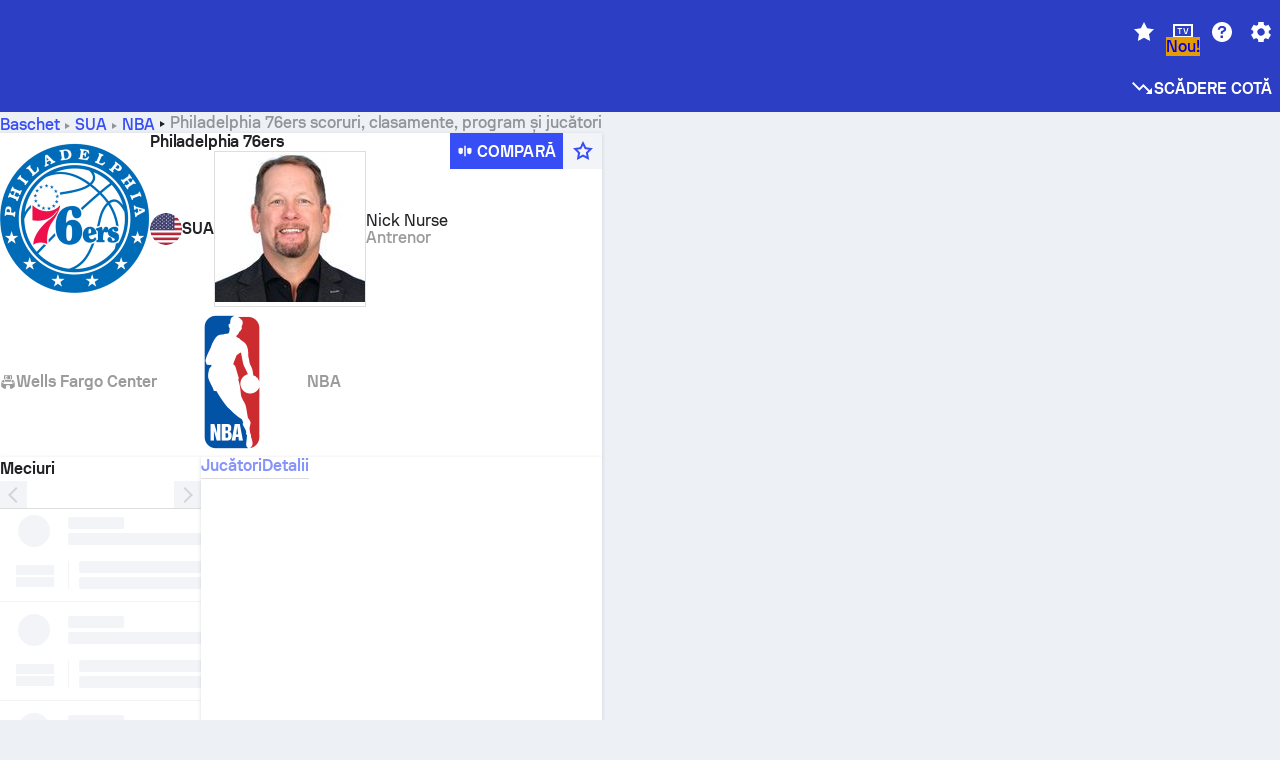

--- FILE ---
content_type: text/html; charset=utf-8
request_url: https://www.sofascore.com/ro/basketball/team/philadelphia-76ers/3420
body_size: 175739
content:
<!DOCTYPE html><html lang="ro" dir="ltr" translate="no"><head><meta charSet="utf-8" data-next-head=""/><meta name="viewport" content="width=device-width" data-next-head=""/><meta name="viewport" content="width=device-width, initial-scale=1, shrink-to-fit=no"/><script async="" src="https://securepubads.g.doubleclick.net/tag/js/gpt.js"></script><meta name="keywords" content="livescore, live scores, sofascore, results, sofa score" data-next-head=""/><meta name="theme-color" media="(prefers-color-scheme: light)" content="#2c3ec4"/><meta name="theme-color" media="(prefers-color-scheme: dark)" content="#2a3543"/><link rel="icon" href="/_next/static/media/favicon.36eabe98.ico"/><meta name="author" content="Sofascore"/><meta name="apple-itunes-app" content="app-id=1176147574"/><meta name="facebook-domain-verification" content="5tm5f2wweby6ky296kp5on2vj4be6z"/><link rel="preconnect" href="https://img.sofascore.com"/><link rel="preconnect" href="https://www.google.com"/><link rel="preconnect" href="https://www.gstatic.com" crossorigin="anonymous"/><link rel="dns-prefetch" href="https://img.sofascore.com"/><link rel="dns-prefetch" href="https://www.googletagmanager.com"/><link rel="manifest" href="/static/manifest.json"/><link rel="shortcut icon" href="/_next/static/media/favicon.36eabe98.ico"/><link rel="mask-icon" href="/_next/static/media/favicon.36eabe98.ico"/><link rel="apple-touch-icon-precomposed" sizes="180x180" href="/_next/static/media/apple-icon-180x180.25727f88.png"/><link rel="apple-touch-icon-precomposed" sizes="152x152" href="/_next/static/media/apple-icon-152x152.639e0059.png"/><link rel="apple-touch-icon-precomposed" sizes="144x144" href="/_next/static/media/apple-icon-144x144.36eabe98.png"/><link rel="apple-touch-icon-precomposed" sizes="120x120" href="/_next/static/media/apple-icon-120x120.1f22126e.png"/><link rel="apple-touch-icon-precomposed" sizes="114x114" href="/_next/static/media/apple-icon-114x114.8efe1e47.png"/><link rel="apple-touch-icon-precomposed" sizes="76x76" href="/_next/static/media/apple-icon-76x76.6fe15cf7.png"/><link rel="apple-touch-icon-precomposed" sizes="72x72" href="/_next/static/media/apple-icon-72x72.c847900b.png"/><link rel="preload" href="/static/fonts/SofascoreSans/woff2/SofascoreSans-Regular.woff2" as="font" type="font/woff2" crossorigin="anonymous"/><link rel="preload" href="/static/fonts/SofascoreSans/woff2/SofascoreSans-Medium.woff2" as="font" type="font/woff2" crossorigin="anonymous"/><link rel="preload" href="/static/fonts/SofascoreSans/woff2/SofascoreSans-Bold.woff2" as="font" type="font/woff2" crossorigin="anonymous"/><link rel="alternate" hrefLang="en" href="https://www.sofascore.com/basketball/team/philadelphia-76ers/3420" data-next-head=""/><link rel="alternate" hrefLang="hr" href="https://www.sofascore.com/hr/basketball/team/philadelphia-76ers/3420" data-next-head=""/><link rel="alternate" hrefLang="it" href="https://www.sofascore.com/it/basketball/team/philadelphia-76ers/3420" data-next-head=""/><link rel="alternate" hrefLang="es" href="https://www.sofascore.com/es/basketball/team/philadelphia-76ers/3420" data-next-head=""/><link rel="alternate" hrefLang="es-la" href="https://www.sofascore.com/es-la/basketball/team/philadelphia-76ers/3420" data-next-head=""/><link rel="alternate" hrefLang="pt-br" href="https://www.sofascore.com/pt/basketball/team/philadelphia-76ers/3420" data-next-head=""/><link rel="alternate" hrefLang="de" href="https://www.sofascore.com/de/basketball/team/philadelphia-76ers/3420" data-next-head=""/><link rel="alternate" hrefLang="fr" href="https://www.sofascore.com/fr/basketball/team/philadelphia-76ers/3420" data-next-head=""/><link rel="alternate" hrefLang="pl" href="https://www.sofascore.com/pl/basketball/team/philadelphia-76ers/3420" data-next-head=""/><link rel="alternate" hrefLang="hu" href="https://www.sofascore.com/hu/basketball/team/philadelphia-76ers/3420" data-next-head=""/><link rel="alternate" hrefLang="da" href="https://www.sofascore.com/da/basketball/team/philadelphia-76ers/3420" data-next-head=""/><link rel="alternate" hrefLang="tr" href="https://www.sofascore.com/tr/basketball/team/philadelphia-76ers/3420" data-next-head=""/><link rel="alternate" hrefLang="ru" href="https://www.sofascore.com/ru/basketball/team/philadelphia-76ers/3420" data-next-head=""/><link rel="alternate" hrefLang="nl" href="https://www.sofascore.com/nl/basketball/team/philadelphia-76ers/3420" data-next-head=""/><link rel="alternate" hrefLang="id" href="https://www.sofascore.com/id/basketball/team/philadelphia-76ers/3420" data-next-head=""/><link rel="alternate" hrefLang="el" href="https://www.sofascore.com/el/basketball/team/philadelphia-76ers/3420" data-next-head=""/><link rel="alternate" hrefLang="sv" href="https://www.sofascore.com/sv/basketball/team/philadelphia-76ers/3420" data-next-head=""/><link rel="alternate" hrefLang="zh" href="https://www.sofascore.com/zh/basketball/team/philadelphia-76ers/3420" data-next-head=""/><link rel="alternate" hrefLang="sr" href="https://www.sofascore.com/sr/basketball/team/philadelphia-76ers/3420" data-next-head=""/><link rel="alternate" hrefLang="sl" href="https://www.sofascore.com/sl/basketball/team/philadelphia-76ers/3420" data-next-head=""/><link rel="alternate" hrefLang="ro" href="https://www.sofascore.com/ro/basketball/team/philadelphia-76ers/3420" data-next-head=""/><link rel="alternate" hrefLang="no" href="https://www.sofascore.com/no/basketball/team/philadelphia-76ers/3420" data-next-head=""/><link rel="alternate" hrefLang="hi" href="https://www.sofascore.com/hi/basketball/team/philadelphia-76ers/3420" data-next-head=""/><link rel="alternate" hrefLang="pt-pt" href="https://www.sofascore.com/pt-pt/basketball/team/philadelphia-76ers/3420" data-next-head=""/><link rel="alternate" hrefLang="cs" href="https://www.sofascore.com/cs/basketball/team/philadelphia-76ers/3420" data-next-head=""/><link rel="alternate" hrefLang="sk" href="https://www.sofascore.com/sk/basketball/team/philadelphia-76ers/3420" data-next-head=""/><link rel="alternate" hrefLang="bn" href="https://www.sofascore.com/bn/basketball/team/philadelphia-76ers/3420" data-next-head=""/><link rel="alternate" hrefLang="ar" href="https://www.sofascore.com/ar/basketball/team/philadelphia-76ers/3420" data-next-head=""/><link rel="alternate" hrefLang="az" href="https://www.sofascore.com/az/basketball/team/philadelphia-76ers/3420" data-next-head=""/><link rel="alternate" hrefLang="x-default" href="https://www.sofascore.com/basketball/team/philadelphia-76ers/3420" data-next-head=""/><link rel="canonical" href="https://www.sofascore.com/ro/basketball/team/philadelphia-76ers/3420" data-next-head=""/><title data-next-head="">Philadelphia 76ers scoruri live &amp; program | Sofascore</title><meta name="description" content="Philadelphia 76ers scor live, program, clasamente și rezultate. Consultă lista actuală al lui Philadelphia 76ers și accesează statisticile jucătorilor.
" data-next-head=""/><link rel="preload" href="/_next/static/css/ad3cb7c8dd5be1b0.css" as="style"/><meta name="sentry-trace" content="061acdc7130288258ce1693337d42950-e20517cd07ebb8ce"/><meta name="baggage" content="sentry-environment=production,sentry-release=vhILlWsugF3q8ATTrn20j,sentry-public_key=d693747a6bb242d9bb9cf7069fb57988,sentry-trace_id=061acdc7130288258ce1693337d42950"/><script>
          window['gtag_enable_tcf_support'] = true;
          window.dataLayer = window.dataLayer || [];
          window.googletag = window.googletag || { cmd: [] };
          window.adv = window.adv || { cmd: [] };
          window.sas = window.sas || { cmd: [] };
        </script><script>
          if (typeof grecaptcha === 'undefined') {
            grecaptcha = {};
          }
          grecaptcha.ready = function(cb) {
            if (typeof grecaptcha.render === 'undefined') {
              const c = '___grecaptcha_cfg';
              window[c] = window[c] || {};
              (window[c]['fns'] = window[c]['fns']||[]).push(cb);
            } else {
              cb();
            }
          }
       </script><style type="text/css">.fresnel-container{margin:0;padding:0;}
@media not all and (min-width:0px) and (max-width:478.98px){.fresnel-at-xxs{display:none!important;}}
@media not all and (min-width:479px) and (max-width:479.98px){.fresnel-at-xsMax{display:none!important;}}
@media not all and (min-width:480px) and (max-width:479.98px){.fresnel-at-xs{display:none!important;}}
@media not all and (min-width:480px) and (max-width:766.98px){.fresnel-at-xsMin{display:none!important;}}
@media not all and (min-width:767px) and (max-width:767.98px){.fresnel-at-smMax{display:none!important;}}
@media not all and (min-width:768px) and (max-width:767.98px){.fresnel-at-sm{display:none!important;}}
@media not all and (min-width:768px) and (max-width:990.98px){.fresnel-at-smMin{display:none!important;}}
@media not all and (min-width:991px) and (max-width:991.98px){.fresnel-at-mdMax{display:none!important;}}
@media not all and (min-width:992px) and (max-width:991.98px){.fresnel-at-md{display:none!important;}}
@media not all and (min-width:992px) and (max-width:1342.98px){.fresnel-at-mdMin{display:none!important;}}
@media not all and (min-width:1343px) and (max-width:1343.98px){.fresnel-at-lgMax{display:none!important;}}
@media not all and (min-width:1344px) and (max-width:1343.98px){.fresnel-at-lg{display:none!important;}}
@media not all and (min-width:1344px){.fresnel-at-lgMin{display:none!important;}}
@media not all and (max-width:478.98px){.fresnel-lessThan-xsMax{display:none!important;}}
@media not all and (max-width:479.98px){.fresnel-lessThan-xs{display:none!important;}}
@media not all and (max-width:479.98px){.fresnel-lessThan-xsMin{display:none!important;}}
@media not all and (max-width:766.98px){.fresnel-lessThan-smMax{display:none!important;}}
@media not all and (max-width:767.98px){.fresnel-lessThan-sm{display:none!important;}}
@media not all and (max-width:767.98px){.fresnel-lessThan-smMin{display:none!important;}}
@media not all and (max-width:990.98px){.fresnel-lessThan-mdMax{display:none!important;}}
@media not all and (max-width:991.98px){.fresnel-lessThan-md{display:none!important;}}
@media not all and (max-width:991.98px){.fresnel-lessThan-mdMin{display:none!important;}}
@media not all and (max-width:1342.98px){.fresnel-lessThan-lgMax{display:none!important;}}
@media not all and (max-width:1343.98px){.fresnel-lessThan-lg{display:none!important;}}
@media not all and (max-width:1343.98px){.fresnel-lessThan-lgMin{display:none!important;}}
@media not all and (min-width:479px){.fresnel-greaterThan-xxs{display:none!important;}}
@media not all and (min-width:480px){.fresnel-greaterThan-xsMax{display:none!important;}}
@media not all and (min-width:480px){.fresnel-greaterThan-xs{display:none!important;}}
@media not all and (min-width:767px){.fresnel-greaterThan-xsMin{display:none!important;}}
@media not all and (min-width:768px){.fresnel-greaterThan-smMax{display:none!important;}}
@media not all and (min-width:768px){.fresnel-greaterThan-sm{display:none!important;}}
@media not all and (min-width:991px){.fresnel-greaterThan-smMin{display:none!important;}}
@media not all and (min-width:992px){.fresnel-greaterThan-mdMax{display:none!important;}}
@media not all and (min-width:992px){.fresnel-greaterThan-md{display:none!important;}}
@media not all and (min-width:1343px){.fresnel-greaterThan-mdMin{display:none!important;}}
@media not all and (min-width:1344px){.fresnel-greaterThan-lgMax{display:none!important;}}
@media not all and (min-width:1344px){.fresnel-greaterThan-lg{display:none!important;}}
@media not all and (min-width:0px){.fresnel-greaterThanOrEqual-xxs{display:none!important;}}
@media not all and (min-width:479px){.fresnel-greaterThanOrEqual-xsMax{display:none!important;}}
@media not all and (min-width:480px){.fresnel-greaterThanOrEqual-xs{display:none!important;}}
@media not all and (min-width:480px){.fresnel-greaterThanOrEqual-xsMin{display:none!important;}}
@media not all and (min-width:767px){.fresnel-greaterThanOrEqual-smMax{display:none!important;}}
@media not all and (min-width:768px){.fresnel-greaterThanOrEqual-sm{display:none!important;}}
@media not all and (min-width:768px){.fresnel-greaterThanOrEqual-smMin{display:none!important;}}
@media not all and (min-width:991px){.fresnel-greaterThanOrEqual-mdMax{display:none!important;}}
@media not all and (min-width:992px){.fresnel-greaterThanOrEqual-md{display:none!important;}}
@media not all and (min-width:992px){.fresnel-greaterThanOrEqual-mdMin{display:none!important;}}
@media not all and (min-width:1343px){.fresnel-greaterThanOrEqual-lgMax{display:none!important;}}
@media not all and (min-width:1344px){.fresnel-greaterThanOrEqual-lg{display:none!important;}}
@media not all and (min-width:1344px){.fresnel-greaterThanOrEqual-lgMin{display:none!important;}}
@media not all and (min-width:0px) and (max-width:478.98px){.fresnel-between-xxs-xsMax{display:none!important;}}
@media not all and (min-width:0px) and (max-width:479.98px){.fresnel-between-xxs-xs{display:none!important;}}
@media not all and (min-width:0px) and (max-width:479.98px){.fresnel-between-xxs-xsMin{display:none!important;}}
@media not all and (min-width:0px) and (max-width:766.98px){.fresnel-between-xxs-smMax{display:none!important;}}
@media not all and (min-width:0px) and (max-width:767.98px){.fresnel-between-xxs-sm{display:none!important;}}
@media not all and (min-width:0px) and (max-width:767.98px){.fresnel-between-xxs-smMin{display:none!important;}}
@media not all and (min-width:0px) and (max-width:990.98px){.fresnel-between-xxs-mdMax{display:none!important;}}
@media not all and (min-width:0px) and (max-width:991.98px){.fresnel-between-xxs-md{display:none!important;}}
@media not all and (min-width:0px) and (max-width:991.98px){.fresnel-between-xxs-mdMin{display:none!important;}}
@media not all and (min-width:0px) and (max-width:1342.98px){.fresnel-between-xxs-lgMax{display:none!important;}}
@media not all and (min-width:0px) and (max-width:1343.98px){.fresnel-between-xxs-lg{display:none!important;}}
@media not all and (min-width:0px) and (max-width:1343.98px){.fresnel-between-xxs-lgMin{display:none!important;}}
@media not all and (min-width:479px) and (max-width:479.98px){.fresnel-between-xsMax-xs{display:none!important;}}
@media not all and (min-width:479px) and (max-width:479.98px){.fresnel-between-xsMax-xsMin{display:none!important;}}
@media not all and (min-width:479px) and (max-width:766.98px){.fresnel-between-xsMax-smMax{display:none!important;}}
@media not all and (min-width:479px) and (max-width:767.98px){.fresnel-between-xsMax-sm{display:none!important;}}
@media not all and (min-width:479px) and (max-width:767.98px){.fresnel-between-xsMax-smMin{display:none!important;}}
@media not all and (min-width:479px) and (max-width:990.98px){.fresnel-between-xsMax-mdMax{display:none!important;}}
@media not all and (min-width:479px) and (max-width:991.98px){.fresnel-between-xsMax-md{display:none!important;}}
@media not all and (min-width:479px) and (max-width:991.98px){.fresnel-between-xsMax-mdMin{display:none!important;}}
@media not all and (min-width:479px) and (max-width:1342.98px){.fresnel-between-xsMax-lgMax{display:none!important;}}
@media not all and (min-width:479px) and (max-width:1343.98px){.fresnel-between-xsMax-lg{display:none!important;}}
@media not all and (min-width:479px) and (max-width:1343.98px){.fresnel-between-xsMax-lgMin{display:none!important;}}
@media not all and (min-width:480px) and (max-width:479.98px){.fresnel-between-xs-xsMin{display:none!important;}}
@media not all and (min-width:480px) and (max-width:766.98px){.fresnel-between-xs-smMax{display:none!important;}}
@media not all and (min-width:480px) and (max-width:767.98px){.fresnel-between-xs-sm{display:none!important;}}
@media not all and (min-width:480px) and (max-width:767.98px){.fresnel-between-xs-smMin{display:none!important;}}
@media not all and (min-width:480px) and (max-width:990.98px){.fresnel-between-xs-mdMax{display:none!important;}}
@media not all and (min-width:480px) and (max-width:991.98px){.fresnel-between-xs-md{display:none!important;}}
@media not all and (min-width:480px) and (max-width:991.98px){.fresnel-between-xs-mdMin{display:none!important;}}
@media not all and (min-width:480px) and (max-width:1342.98px){.fresnel-between-xs-lgMax{display:none!important;}}
@media not all and (min-width:480px) and (max-width:1343.98px){.fresnel-between-xs-lg{display:none!important;}}
@media not all and (min-width:480px) and (max-width:1343.98px){.fresnel-between-xs-lgMin{display:none!important;}}
@media not all and (min-width:480px) and (max-width:766.98px){.fresnel-between-xsMin-smMax{display:none!important;}}
@media not all and (min-width:480px) and (max-width:767.98px){.fresnel-between-xsMin-sm{display:none!important;}}
@media not all and (min-width:480px) and (max-width:767.98px){.fresnel-between-xsMin-smMin{display:none!important;}}
@media not all and (min-width:480px) and (max-width:990.98px){.fresnel-between-xsMin-mdMax{display:none!important;}}
@media not all and (min-width:480px) and (max-width:991.98px){.fresnel-between-xsMin-md{display:none!important;}}
@media not all and (min-width:480px) and (max-width:991.98px){.fresnel-between-xsMin-mdMin{display:none!important;}}
@media not all and (min-width:480px) and (max-width:1342.98px){.fresnel-between-xsMin-lgMax{display:none!important;}}
@media not all and (min-width:480px) and (max-width:1343.98px){.fresnel-between-xsMin-lg{display:none!important;}}
@media not all and (min-width:480px) and (max-width:1343.98px){.fresnel-between-xsMin-lgMin{display:none!important;}}
@media not all and (min-width:767px) and (max-width:767.98px){.fresnel-between-smMax-sm{display:none!important;}}
@media not all and (min-width:767px) and (max-width:767.98px){.fresnel-between-smMax-smMin{display:none!important;}}
@media not all and (min-width:767px) and (max-width:990.98px){.fresnel-between-smMax-mdMax{display:none!important;}}
@media not all and (min-width:767px) and (max-width:991.98px){.fresnel-between-smMax-md{display:none!important;}}
@media not all and (min-width:767px) and (max-width:991.98px){.fresnel-between-smMax-mdMin{display:none!important;}}
@media not all and (min-width:767px) and (max-width:1342.98px){.fresnel-between-smMax-lgMax{display:none!important;}}
@media not all and (min-width:767px) and (max-width:1343.98px){.fresnel-between-smMax-lg{display:none!important;}}
@media not all and (min-width:767px) and (max-width:1343.98px){.fresnel-between-smMax-lgMin{display:none!important;}}
@media not all and (min-width:768px) and (max-width:767.98px){.fresnel-between-sm-smMin{display:none!important;}}
@media not all and (min-width:768px) and (max-width:990.98px){.fresnel-between-sm-mdMax{display:none!important;}}
@media not all and (min-width:768px) and (max-width:991.98px){.fresnel-between-sm-md{display:none!important;}}
@media not all and (min-width:768px) and (max-width:991.98px){.fresnel-between-sm-mdMin{display:none!important;}}
@media not all and (min-width:768px) and (max-width:1342.98px){.fresnel-between-sm-lgMax{display:none!important;}}
@media not all and (min-width:768px) and (max-width:1343.98px){.fresnel-between-sm-lg{display:none!important;}}
@media not all and (min-width:768px) and (max-width:1343.98px){.fresnel-between-sm-lgMin{display:none!important;}}
@media not all and (min-width:768px) and (max-width:990.98px){.fresnel-between-smMin-mdMax{display:none!important;}}
@media not all and (min-width:768px) and (max-width:991.98px){.fresnel-between-smMin-md{display:none!important;}}
@media not all and (min-width:768px) and (max-width:991.98px){.fresnel-between-smMin-mdMin{display:none!important;}}
@media not all and (min-width:768px) and (max-width:1342.98px){.fresnel-between-smMin-lgMax{display:none!important;}}
@media not all and (min-width:768px) and (max-width:1343.98px){.fresnel-between-smMin-lg{display:none!important;}}
@media not all and (min-width:768px) and (max-width:1343.98px){.fresnel-between-smMin-lgMin{display:none!important;}}
@media not all and (min-width:991px) and (max-width:991.98px){.fresnel-between-mdMax-md{display:none!important;}}
@media not all and (min-width:991px) and (max-width:991.98px){.fresnel-between-mdMax-mdMin{display:none!important;}}
@media not all and (min-width:991px) and (max-width:1342.98px){.fresnel-between-mdMax-lgMax{display:none!important;}}
@media not all and (min-width:991px) and (max-width:1343.98px){.fresnel-between-mdMax-lg{display:none!important;}}
@media not all and (min-width:991px) and (max-width:1343.98px){.fresnel-between-mdMax-lgMin{display:none!important;}}
@media not all and (min-width:992px) and (max-width:991.98px){.fresnel-between-md-mdMin{display:none!important;}}
@media not all and (min-width:992px) and (max-width:1342.98px){.fresnel-between-md-lgMax{display:none!important;}}
@media not all and (min-width:992px) and (max-width:1343.98px){.fresnel-between-md-lg{display:none!important;}}
@media not all and (min-width:992px) and (max-width:1343.98px){.fresnel-between-md-lgMin{display:none!important;}}
@media not all and (min-width:992px) and (max-width:1342.98px){.fresnel-between-mdMin-lgMax{display:none!important;}}
@media not all and (min-width:992px) and (max-width:1343.98px){.fresnel-between-mdMin-lg{display:none!important;}}
@media not all and (min-width:992px) and (max-width:1343.98px){.fresnel-between-mdMin-lgMin{display:none!important;}}
@media not all and (min-width:1343px) and (max-width:1343.98px){.fresnel-between-lgMax-lg{display:none!important;}}
@media not all and (min-width:1343px) and (max-width:1343.98px){.fresnel-between-lgMax-lgMin{display:none!important;}}
@media not all and (min-width:1344px) and (max-width:1343.98px){.fresnel-between-lg-lgMin{display:none!important;}}</style><script>
        (function () {
          function applyTheme(theme) {
            for (let key in theme) {
              document.documentElement.style.setProperty(key, theme[key]);
            }
          }

          var persistedTheme = localStorage.getItem('sofa.theme');

          var light = {"--primary-default":"#374df5","--primary-variant":"#2c3ec4","--primary-highlight":"rgba(55, 77, 245, 0.15)","--primary-hover":"hsl(233, 90.5%, 63.8%)","--primary-selected":"hsl(233, 90.5%, 53.8%)","--secondary-default":"#0bb32a","--secondary-variant":"#08861f","--secondary-highlight":"rgba(11, 179, 42, 0.15)","--secondary-hover":"hsl(131, 88.4%, 42.3%)","--secondary-selected":"hsl(131, 88.4%, 32.3%)","--tertiary-default":"rgba(202, 194, 133, 1)","--tertiary-variant":"rgba(157, 150, 94, 1)","--tertiary-highlight":"rgba(202, 194, 133, 0.15)","--neutral-default":"#a4a9b3","--neutral-variant":"#51565f","--neutral-highlight":"#e8ecf3","--on-color-primary":"#ffffff","--on-color-secondary":"rgba(255, 255, 255, 0.6)","--on-color-highlight-nLv1":"rgba(255, 255, 255, 0.2)","--on-color-highlight-nLv2":"rgba(255, 255, 255, 0.1)","--on-color-default":"#ffffff","--on-color-hover":"#e6e6e6","--on-color-selected":"#cccccc","--surface-s0":"#edf1f6","--surface-s1":"#ffffff","--surface-s2":"rgba(229, 233, 239, 0.5)","--surface-sp":"#ffffff","--surface-t":"#222226","--on-surface-nLv1":"#222226","--on-surface-nLv2":"rgba(34, 34, 38, 0.7)","--on-surface-nLv3":"rgba(34, 34, 38, 0.45)","--on-surface-nLv4":"rgba(34, 34, 38, 0.15)","--on-surface-nLv5":"rgba(34, 34, 38, 0.06)","--error-default":"#c7361f","--error-hover":"#dd3c23","--error-selected":"#b1301c","--alert-default":"#c7921f","--alert-hover":"#dda223","--alert-selected":"#b1821c","--success-default":"#15b168","--success-hover":"#18c876","--success-selected":"#129a5b","--effect-elevation1":"rgba(34, 34, 38, 0.16)","--effect-elevation2":"rgba(34, 34, 38, 0.16)","--effect-elevation3":"rgba(34, 34, 38, 0.16)","--overlay-darken1":"rgba(0, 0, 0, 0.25)","--overlay-darken2":"rgba(0, 0, 0, 0.5)","--overlay-darken3":"rgba(0, 0, 0, 0.65)","--sofa-singles-live":"#cb1818","--sofa-singles-value":"#e59c03","--sofa-singles-liveHighlight":"rgba(203, 24, 24, 0.1)","--sofa-singles-crowdsourcingLive":"#ff109f","--sofa-singles-crowdsourcingLiveHighlight":"rgba(255, 16, 159, 0.1)","--score-rating-s00":"#a4a9b3","--score-rating-s10":"#dc0c00","--score-rating-s60":"#ed7e07","--score-rating-s65":"#d9af00","--score-rating-s70":"#00c424","--score-rating-s80":"#00adc4","--score-rating-s90":"#374df5","--playoffs-promotion-to-x":"#26943b","--playoffs-promotion-to-x-playoff":"#49cb40","--playoffs-promotion-to-y":"#0056a3","--playoffs-promotion-to-y-playoff":"#0a8dff","--playoffs-promotion-to-z":"#016565","--playoffs-promotion-to-z-playoff":"#018e8d","--playoffs-promotion-to-z-playoff-secondary":"#01b7b6","--playoffs-promotion-to-relegation":"#c1262d","--playoffs-promotion-to-relegation-playoff":"#fea500","--player-position-forward":"#cb1818","--player-position-midfield":"#0bb32a","--player-position-defender":"#374df5","--player-position-goalkeeper":"#e59c03","--heatmap-hm1":"#cbedbf","--heatmap-hm2":"#d5eb86","--heatmap-hm3":"#fffc20","--heatmap-hm4":"#ff8111","--heatmap-hm5":"#ff1f1f","--stage-sports-dtm":"#011c47","--stage-sports-formula1":"#dc351e","--stage-sports-formulaE":"#04afe7","--stage-sports-indycar":"#c61e36","--stage-sports-moto2":"#84273a","--stage-sports-moto3":"#832639","--stage-sports-motoGP":"#3b3536","--stage-sports-nascar":"#007ac2","--stage-sports-superbike":"#bd1f23","--stage-sports-wrc":"#7bad26","--stage-sports-cycling":"#0162af","--stage-sports-generic":"#03af37","--graphics-terrain-football":"#cbedbf","--graphics-terrain-basketball":"#f8d496","--graphics-terrain-dark":"#19191c","--graphics-terrain-footballPale":"#f5fbf2","--graphics-terrain-basketballPale":"#fef6ea","--graphics-terrain-footballLineups":"#3c8063","--terrain-harcourtIndoor":"#30b8ab","--terrain-hardcourtOutdoor":"#5143cc","--terrain-grass":"#62bd40","--terrain-clay":"#eb9a44","--terrain-default":"#808080","--tournaments-wta":"#a42090","--social-twitter":"#00acee","--social-facebook":"#0865FE","--social-apple":"#000000","--social-huawei-symbol":"#CE0E2D","--social-huawei-text":"#262729","--cricket-neutral":"#a4a9b3","--cricket-singleRuns":"#6aac44","--cricket-firstCircleRuns":"#4d82a1","--cricket-secondCircleRuns":"#98458c","--cricket-wicketsDown":"#b8483c","--cricket-errorsAndMistakes":"#be9b3c","--cricket-cricketTerrain":"#cbedbf","--cricket-cricketTerrainSecondary":"#166534","--cricket-dsr":"#5a539c","--sentiment-positive":"#0bb32a","--sentiment-positive-highlight":"rgba(11, 179, 42, 0.25)","--sentiment-negative":"#cb1818","--sentiment-negative-highlight":"rgba(203, 24, 24, 0.25)","--header-default":"#2c3ec4","--mma-red-default":"#ce153a","--mma-red-highlight":"rgba(206, 21, 58, 0.15)","--mma-blue-default":"#1258df","--mma-blue-highlight":"rgba(18, 88, 223, 0.15)","--football-shotmap-home-idle":"#05660f","--football-shotmap-home-selectedHover":"#0bb32a","--football-shotmap-away-idle":"#064683","--football-shotmap-away-selectedHover":"#374df5","--tennis-tournaments-2000":"#3A66AC","--tennis-tournaments-1000":"#D1B04E","--tennis-tournaments-500":"#848E95","--tennis-tournaments-250":"#00AFF0","--hockey-shotmap-shot-background":"#ffffff80","--editor-pink":"#FF407F","--editor-pink-highlight":"rgba(255, 64, 127, 0.15)"};
          var dark = {"--primary-default":"#7a84ff","--primary-variant":"#000000","--primary-highlight":"rgba(122, 132, 255, 0.25)","--primary-hover":"hsl(235, 100.0%, 78.9%)","--primary-selected":"hsl(235, 100.0%, 68.9%)","--secondary-default":"#46c252","--secondary-variant":"#03692a","--secondary-highlight":"rgba(70, 194, 82, 0.25)","--secondary-hover":"hsl(126, 50.4%, 56.8%)","--secondary-selected":"hsl(126, 50.4%, 46.8%)","--tertiary-default":"rgba(168, 161, 110, 1)","--tertiary-variant":"rgba(130, 124, 77, 1)","--tertiary-highlight":"rgba(168, 161 110, 0.15)","--neutral-default":"#a4a9b3","--neutral-variant":"#BCC2CF","--neutral-highlight":"rgba(54, 63, 83, 0.5)","--on-color-primary":"#FCFCFE","--on-color-secondary":"rgba(255, 255, 255, 0.6)","--on-color-highlight-nLv1":"rgba(255, 255, 255, 0.25)","--on-color-highlight-nLv2":"rgba(255, 255, 255, 0.1)","--on-color-default":"#ffffff","--on-color-hover":"#ffffff","--on-color-selected":"#f2f2f2","--surface-s0":"#000000","--surface-s1":"#171C1F","--surface-s2":"rgba(0, 0, 0, 0.5)","--surface-sp":"#272C32","--surface-t":"#ECEDEF","--on-surface-nLv1":"#ECEDEF","--on-surface-nLv2":"rgba(255, 255, 255, 0.75)","--on-surface-nLv3":"rgba(255, 255, 255, 0.5)","--on-surface-nLv4":"rgba(255, 255, 255, 0.15)","--on-surface-nLv5":"rgba(255, 255, 255, 0.08)","--error-default":"#e35c47","--error-hover":"#e66f5d","--error-selected":"#e04831","--alert-default":"#dbaa3f","--alert-hover":"#dfb355","--alert-selected":"#d7a02a","--success-default":"#39b57a","--success-hover":"#44c486","--success-selected":"#33a26c","--effect-elevation1":"rgba(0, 0, 0, 0.24)","--effect-elevation2":"rgba(0, 0, 0, 0.40)","--effect-elevation3":"rgba(0, 0, 0, 0.48)","--overlay-darken1":"rgba(0, 0, 0, 0.25)","--overlay-darken2":"rgba(0, 0, 0, 0.5)","--overlay-darken3":"rgba(0, 0, 0, 0.65)","--sofa-singles-live":"#e73b3b","--sofa-singles-value":"#e8b345","--sofa-singles-liveHighlight":"rgba(231, 59, 59, 0.2)","--sofa-singles-crowdsourcingLive":"#ff109f","--sofa-singles-crowdsourcingLiveHighlight":"rgba(255, 16, 159, 0.1)","--score-rating-s00":"#a4a9b3","--score-rating-s10":"#dc0c00","--score-rating-s60":"#ed7e07","--score-rating-s65":"#d9af00","--score-rating-s70":"#00c424","--score-rating-s80":"#00adc4","--score-rating-s90":"#374df5","--playoffs-promotion-to-x":"#3bb552","--playoffs-promotion-to-x-playoff":"#80ea79","--playoffs-promotion-to-y":"#288eea","--playoffs-promotion-to-y-playoff":"#8fcbff","--playoffs-promotion-to-z":"#2f9d9d","--playoffs-promotion-to-z-playoff":"#0ad8d8","--playoffs-promotion-to-z-playoff-secondary":"#befefe","--playoffs-promotion-to-relegation":"#ef5158","--playoffs-promotion-to-relegation-playoff":"#ffb936","--player-position-forward":"#e73b3b","--player-position-midfield":"#1eb85d","--player-position-defender":"#4b9def","--player-position-goalkeeper":"#e8b345","--heatmap-hm1":"#446c46","--heatmap-hm2":"#7d943c","--heatmap-hm3":"#ffd630","--heatmap-hm4":"#f0802b","--heatmap-hm5":"#f03530","--stage-sports-dtm":"#011c47","--stage-sports-formula1":"#dc351e","--stage-sports-formulaE":"#04afe7","--stage-sports-indycar":"#c61e36","--stage-sports-moto2":"#84273a","--stage-sports-moto3":"#832639","--stage-sports-motoGP":"#3b3536","--stage-sports-nascar":"#007ac2","--stage-sports-superbike":"#bd1f23","--stage-sports-wrc":"#7bad26","--stage-sports-cycling":"#0162af","--stage-sports-generic":"#03af37","--graphics-terrain-football":"#446c46","--graphics-terrain-basketball":"#a38a5e","--graphics-terrain-dark":"#0c0c0d","--graphics-terrain-footballPale":"#1d2c29","--graphics-terrain-basketballPale":"#31312e","--graphics-terrain-footballLineups":"#171c1f","--terrain-harcourtIndoor":"#6ee4d9","--terrain-hardcourtOutdoor":"#a59bf5","--terrain-grass":"#488331","--terrain-clay":"#a06b32","--terrain-default":"#808080","--tournaments-wta":"#db5cc7","--social-twitter":"#00acee","--social-facebook":"#ECEDEF","--social-apple":"#ECEDEF","--social-huawei-symbol":"#ECEDEF","--social-huawei-text":"#ECEDEF","--cricket-neutral":"#828ba1","--cricket-singleRuns":"#6aac44","--cricket-firstCircleRuns":"#4d82a1","--cricket-secondCircleRuns":"#98458c","--cricket-wicketsDown":"#b8483c","--cricket-errorsAndMistakes":"#be9b3c","--cricket-cricketTerrain":"#9ccf8a","--cricket-cricketTerrainSecondary":"#166534","--cricket-dsr":"#5a539c","--sentiment-positive":"#46c252","--sentiment-positive-highlight":"rgba(70, 194, 82, 0.25)","--sentiment-negative":"#e73b3b","--sentiment-negative-highlight":"rgba(231, 59, 59, 0.25)","--header-default":"#111517","--mma-red-default":"#de4e6b","--mma-red-highlight":"rgba(222, 78, 107, 0.25)","--mma-blue-default":"#467ce5","--mma-blue-highlight":"rgba(70, 124, 229, 0.25)","--football-shotmap-home-idle":"#0b5a13","--football-shotmap-home-selectedHover":"#46c252","--football-shotmap-away-idle":"#2c3596","--football-shotmap-away-selectedHover":"#7a84ff","--tennis-tournaments-2000":"#3A66AC","--tennis-tournaments-1000":"#D1B04E","--tennis-tournaments-500":"#848E95","--tennis-tournaments-250":"#00AFF0","--hockey-shotmap-shot-background":"#ffffff33","--editor-pink":"#FF7DA8","--editor-pink-highlight":"rgba(255, 64, 127, 0.15)"};

          var themes = { light, dark };

          

          var theme = 'auto';
          var prefersDark = window.matchMedia('(prefers-color-scheme: dark)').matches;

          if (persistedTheme) {
            try {
              var parsed = JSON.parse(persistedTheme);
              if(parsed.theme === 'amoled') {
                parsed.theme = 'dark';
              }
              theme = parsed.theme || theme;
            } catch {
              console.error('Invalid theme shape.');
            }
          }

          var toApply;
          if (theme === 'auto') {
            toApply = prefersDark ? 'dark' : 'light';
          } else {
            toApply = theme;
          }

          try {
            window.localStorage.setItem('sofa.theme',JSON.stringify({theme:theme}));
          } catch {
            console.error('Locale Storage is full.');
          }

          document.documentElement.classList.add(toApply);
          applyTheme(themes[toApply]);
        })();</script><script type="application/ld+json" data-next-head="">{"@context":"https://schema.org","@type":"BreadcrumbList","itemListElement":[{"@type":"ListItem","position":1,"name":"Baschet","item":"https://www.sofascore.com/ro/baschet"},{"@type":"ListItem","position":2,"name":"SUA","item":"https://www.sofascore.com/ro/baschet/usa"},{"@type":"ListItem","position":3,"name":"NBA","item":"https://www.sofascore.com/ro/basketball/tournament/usa/nba/132"},{"@type":"ListItem","position":4,"name":"Philadelphia 76ers"}]}</script><script type="application/ld+json" data-next-head="">{"@context":"https://schema.org","@type":"SportsTeam","name":"Philadelphia 76ers","sport":"Basketball","gender":"Male","logo":"https://img.sofascore.com/api/v1/team/3420/image","url":"https://www.sofascore.com/team/basketball/philadelphia-76ers/3420","coach":{"@type":"Person","name":"Nick Nurse"},"athlete":[{"@type":"Person","name":"Tyrese Maxey","birthDate":"2000-11-04T00:00:00.000Z","nationality":{"@type":"Country","name":"USA"},"gender":"Male"},{"@type":"Person","name":"VJ Edgecombe","birthDate":"2005-07-30T00:00:00.000Z","nationality":{"@type":"Country","name":"Bahamas"},"gender":"Male"},{"@type":"Person","name":"Quentin Grimes","birthDate":"2000-05-08T00:00:00.000Z","nationality":{"@type":"Country","name":"USA"},"gender":"Male"},{"@type":"Person","name":"Joel Embiid","birthDate":"1994-03-16T00:00:00.000Z","nationality":{"@type":"Country","name":"USA"},"gender":"Male"},{"@type":"Person","name":"Jared McCain","birthDate":"2004-02-20T00:00:00.000Z","nationality":{"@type":"Country","name":"USA"},"gender":"Male"},{"@type":"Person","name":"Dominick Barlow","birthDate":"2003-05-26T00:00:00.000Z","nationality":{"@type":"Country","name":"USA"},"gender":"Male"},{"@type":"Person","name":"Kelly Oubre Jr.","birthDate":"1995-12-09T00:00:00.000Z","nationality":{"@type":"Country","name":"USA"},"gender":"Male"},{"@type":"Person","name":"Paul George","birthDate":"1990-05-02T00:00:00.000Z","nationality":{"@type":"Country","name":"USA"},"gender":"Male"},{"@type":"Person","name":"Eric Gordon","birthDate":"1988-12-25T00:00:00.000Z","nationality":{"@type":"Country","name":"USA"},"gender":"Male"},{"@type":"Person","name":"Andre Drummond","birthDate":"1993-08-10T00:00:00.000Z","nationality":{"@type":"Country","name":"USA"},"gender":"Male"},{"@type":"Person","name":"Justin Edwards","birthDate":"2003-12-16T00:00:00.000Z","nationality":{"@type":"Country","name":"USA"},"gender":"Male"},{"@type":"Person","name":"Adem Bona","birthDate":"2003-03-28T00:00:00.000Z","nationality":{"@type":"Country","name":"Türkiye"},"gender":"Male"},{"@type":"Person","name":"Jabari Walker","birthDate":"2002-07-30T00:00:00.000Z","nationality":{"@type":"Country","name":"USA"},"gender":"Male"},{"@type":"Person","name":"Trendon Watford","birthDate":"2000-11-09T00:00:00.000Z","nationality":{"@type":"Country","name":"USA"},"gender":"Male"},{"@type":"Person","name":"Johni Broome","birthDate":"2002-07-19T00:00:00.000Z","nationality":{"@type":"Country","name":"USA"},"gender":"Male"},{"@type":"Person","name":"Kyle Lowry","birthDate":"1986-03-25T00:00:00.000Z","nationality":{"@type":"Country","name":"USA"},"gender":"Male"},{"@type":"Person","name":"Hunter Sallis","birthDate":"2003-03-26T00:00:00.000Z","nationality":{"@type":"Country","name":"USA"},"gender":"Male"},{"@type":"Person","name":"Charles Bassey","birthDate":"2000-10-28T00:00:00.000Z","nationality":{"@type":"Country","name":"Nigeria"},"gender":"Male"}],"address":{"@type":"PostalAddress","addressCountry":"US","addressLocality":"Philadelphia"},"memberOf":{"@type":"SportsOrganization","name":"NBA"}}</script><link rel="stylesheet" href="/_next/static/css/ad3cb7c8dd5be1b0.css" data-n-g=""/><noscript data-n-css=""></noscript><script defer="" noModule="" src="/_next/static/chunks/polyfills-42372ed130431b0a.js"></script><script defer="" src="/_next/static/chunks/29326.9e7ebb54614a8b4c.js"></script><script defer="" src="/_next/static/chunks/86819.b701eb9aac5333f0.js"></script><script defer="" src="/_next/static/chunks/93299.495eddcc62456619.js"></script><script defer="" src="/_next/static/chunks/34331.fd802a0ef8ccb011.js"></script><script defer="" src="/_next/static/chunks/36252.97a6054a71f57f59.js"></script><script defer="" src="/_next/static/chunks/14767.fc8fe2480397ab08.js"></script><script defer="" src="/_next/static/chunks/2266.0ca26a67f0629fd5.js"></script><script defer="" src="/_next/static/chunks/88561.cbe300c394cc182f.js"></script><script defer="" src="/_next/static/chunks/7821.19822f331c4649fb.js"></script><script defer="" src="/_next/static/chunks/48426.e3551a6dd716347e.js"></script><script defer="" src="/_next/static/chunks/21914.3cd4c632dd5980b9.js"></script><script defer="" src="/_next/static/chunks/81679.2f67cc335f0acf29.js"></script><script defer="" src="/_next/static/chunks/67831.7256bac57b9fd51b.js"></script><script defer="" src="/_next/static/chunks/24789.0a46661611365b69.js"></script><script defer="" src="/_next/static/chunks/17132.734f7331382554db.js"></script><script defer="" src="/_next/static/chunks/55798.bc8518dccfd800ee.js"></script><script defer="" src="/_next/static/chunks/36978.3703c0df6b1f4a83.js"></script><script defer="" src="/_next/static/chunks/64162.712b1c3f6f843dbd.js"></script><script defer="" src="/_next/static/chunks/56221.6bdb580b2a980733.js"></script><script defer="" src="/_next/static/chunks/79058.ac23cc7f60527ef3.js"></script><script defer="" src="/_next/static/chunks/62192.0f23d7cd055fbd9d.js"></script><script defer="" src="/_next/static/chunks/28355.2df0cc2624381946.js"></script><script src="/_next/static/chunks/webpack-4ba4f6472ea31799.js" defer=""></script><script src="/_next/static/chunks/framework-a8c9674a7c50b22f.js" defer=""></script><script src="/_next/static/chunks/main-c0b734385c5d952e.js" defer=""></script><script src="/_next/static/chunks/pages/_app-23a2201ae15f1fb7.js" defer=""></script><script src="/_next/static/chunks/14092-f8d92b8eedd494c1.js" defer=""></script><script src="/_next/static/chunks/28446-08caf10013fbb1d8.js" defer=""></script><script src="/_next/static/chunks/33854-b1405b1353b98068.js" defer=""></script><script src="/_next/static/chunks/58860-7a7a351931890f60.js" defer=""></script><script src="/_next/static/chunks/41164-524891de18be994a.js" defer=""></script><script src="/_next/static/chunks/25274-9f168afb85e596ed.js" defer=""></script><script src="/_next/static/chunks/31702-e1f88fd9ff024e20.js" defer=""></script><script src="/_next/static/chunks/61392-9424b701d30dcefc.js" defer=""></script><script src="/_next/static/chunks/19268-6263b777ab088455.js" defer=""></script><script src="/_next/static/chunks/36678-9a01f0181e4f3ca8.js" defer=""></script><script src="/_next/static/chunks/93785-fc402ce608a79184.js" defer=""></script><script src="/_next/static/chunks/56022-27bc0cfb5b0289e2.js" defer=""></script><script src="/_next/static/chunks/54246-6ad74c3071c626ed.js" defer=""></script><script src="/_next/static/chunks/78061-374bef4b0ce8435e.js" defer=""></script><script src="/_next/static/chunks/18949-11a69e8c22387a1d.js" defer=""></script><script src="/_next/static/chunks/3074-930ae17a1410272d.js" defer=""></script><script src="/_next/static/chunks/86795-2a85df4aad2c78c2.js" defer=""></script><script src="/_next/static/chunks/26928-949a2da55e8c90b8.js" defer=""></script><script src="/_next/static/chunks/24649-8d8c5ac1c79f2068.js" defer=""></script><script src="/_next/static/chunks/36701-43dd2b9e0eaa55f2.js" defer=""></script><script src="/_next/static/chunks/25752-c49906cb53f7f887.js" defer=""></script><script src="/_next/static/chunks/49191-ed3304fecd4fa6d2.js" defer=""></script><script src="/_next/static/chunks/61628-fdcad0e223b61b6e.js" defer=""></script><script src="/_next/static/chunks/32660-14c184f80962d6d0.js" defer=""></script><script src="/_next/static/chunks/12293-e996d01336466d47.js" defer=""></script><script src="/_next/static/chunks/32342-ccc5504b20b3e49e.js" defer=""></script><script src="/_next/static/chunks/85028-390ecc0d25589bf9.js" defer=""></script><script src="/_next/static/chunks/14472-447a1f0e7f3811d0.js" defer=""></script><script src="/_next/static/chunks/90521-d0d33d54d0fd1060.js" defer=""></script><script src="/_next/static/chunks/34424-616c4543d225f33e.js" defer=""></script><script src="/_next/static/chunks/pages/team-36ae4a14a80ca351.js" defer=""></script><script src="/_next/static/vhILlWsugF3q8ATTrn20j/_buildManifest.js" defer=""></script><script src="/_next/static/vhILlWsugF3q8ATTrn20j/_ssgManifest.js" defer=""></script><style data-styled="" data-styled-version="5.3.11">html{line-height:1.15;-webkit-text-size-adjust:100%;}/*!sc*/
body{margin:0;}/*!sc*/
main{display:block;}/*!sc*/
h1{font-size:2em;margin:0.67em 0;}/*!sc*/
hr{box-sizing:content-box;height:0;overflow:visible;}/*!sc*/
pre{font-family:monospace,monospace;font-size:1em;}/*!sc*/
a{background-color:transparent;}/*!sc*/
abbr[title]{border-bottom:none;-webkit-text-decoration:underline;text-decoration:underline;-webkit-text-decoration:underline dotted;text-decoration:underline dotted;}/*!sc*/
b,strong{font-weight:bolder;}/*!sc*/
code,kbd,samp{font-family:monospace,monospace;font-size:1em;}/*!sc*/
small{font-size:80%;}/*!sc*/
sub,sup{font-size:75%;line-height:0;position:relative;vertical-align:baseline;}/*!sc*/
sub{bottom:-0.25em;}/*!sc*/
sup{top:-0.5em;}/*!sc*/
img{border-style:none;}/*!sc*/
button,input,optgroup,select,textarea{font-family:inherit;font-size:100%;line-height:1.15;margin:0;}/*!sc*/
button,input{overflow:visible;}/*!sc*/
button,select{text-transform:none;}/*!sc*/
button,[type="button"],[type="reset"],[type="submit"]{-webkit-appearance:button;}/*!sc*/
button::-moz-focus-inner,[type="button"]::-moz-focus-inner,[type="reset"]::-moz-focus-inner,[type="submit"]::-moz-focus-inner{border-style:none;padding:0;}/*!sc*/
button:-moz-focusring,[type="button"]:-moz-focusring,[type="reset"]:-moz-focusring,[type="submit"]:-moz-focusring{outline:1px dotted ButtonText;}/*!sc*/
fieldset{padding:0.35em 0.75em 0.625em;}/*!sc*/
legend{box-sizing:border-box;color:inherit;display:table;max-width:100%;padding:0;white-space:normal;}/*!sc*/
progress{vertical-align:baseline;}/*!sc*/
textarea{overflow:auto;}/*!sc*/
[type="checkbox"],[type="radio"]{box-sizing:border-box;padding:0;}/*!sc*/
[type="number"]::-webkit-inner-spin-button,[type="number"]::-webkit-outer-spin-button{height:auto;}/*!sc*/
[type="search"]{-webkit-appearance:textfield;outline-offset:-2px;}/*!sc*/
[type="search"]::-webkit-search-decoration{-webkit-appearance:none;}/*!sc*/
::-webkit-file-upload-button{-webkit-appearance:button;font:inherit;}/*!sc*/
details{display:block;}/*!sc*/
summary{display:list-item;}/*!sc*/
template{display:none;}/*!sc*/
[hidden]{display:none;}/*!sc*/
data-styled.g1[id="sc-global-ecVvVt1"]{content:"sc-global-ecVvVt1,"}/*!sc*/
body{overflow-x:hidden;width:100%;-webkit-font-smoothing:antialiased;-moz-osx-font-smoothing:grayscale;font-family:'Sofascore Sans','Arial Unicode MS',-apple-system,BlinkMacSystemFont,Segoe UI,Helvetica,Arial,sans-serif,Apple Color Emoji,Segoe UI Emoji,Segoe UI Symbol;font-weight:400;color:var(--on-surface-nLv1);background-color:var(--surface-s0);font-feature-settings:"kern" 1;font-kerning:normal;}/*!sc*/
h1,h2,h3,h4,h5,h6{font-weight:500;}/*!sc*/
h3.h-center{background-color:var(--surface-s0);border-radius:4px;overflow:hidden;font-size:15px;text-align:center;text-transform:uppercase;padding:8px 0;margin:0;}/*!sc*/
a{-webkit-text-decoration:none;text-decoration:none;}/*!sc*/
svg{vertical-align:top;}/*!sc*/
*{box-sizing:border-box;}/*!sc*/
button{border:none;background:none;font-family:'Sofascore Sans','Arial Unicode MS',-apple-system,BlinkMacSystemFont,Segoe UI,Helvetica,Arial,sans-serif,Apple Color Emoji,Segoe UI Emoji,Segoe UI Symbol;}/*!sc*/
hr{margin:12px 0;padding:0;border:none;border-bottom:1px solid rgba(0,12,36,.07);}/*!sc*/
strong{font-weight:500 !important;}/*!sc*/
th{font-weight:400;}/*!sc*/
::-webkit-input-placeholder{color:rgba(0,0,0,0.4);}/*!sc*/
::-moz-placeholder{color:rgba(0,0,0,0.4);}/*!sc*/
:-ms-input-placeholder{color:rgba(0,0,0,0.4);}/*!sc*/
::placeholder{color:rgba(0,0,0,0.4);}/*!sc*/
button,[type="button"],[type="reset"],[type="submit"]{-webkit-appearance:none !important;}/*!sc*/
.Toastify__toast-container{width:auto;}/*!sc*/
@media only screen and (max-width:480px){.Toastify__toast-container{width:100vw;}}/*!sc*/
.sofa-toast--info,.sofa-toast--error{width:328px;border-radius:16px;background:var(--primary-default);padding:12px 16px;min-height:unset;}/*!sc*/
@media only screen and (max-width:480px){.sofa-toast--info,.sofa-toast--error{bottom:32px;width:auto;max-width:calc(100vw - 32px);margin:0 auto 8px auto;}}/*!sc*/
.sofa-toast--error{background:var(--error-default);}/*!sc*/
.grecaptcha-badge{visibility:hidden;}/*!sc*/
data-styled.g2[id="sc-global-hIDtNy1"]{content:"sc-global-hIDtNy1,"}/*!sc*/
@font-face{font-family:'Sofascore Sans';src:url('/static/fonts/SofascoreSans/woff2/SofascoreSans-Regular.woff2') format('woff2'), url('/static/fonts/SofascoreSans/woff/SofascoreSans-Regular.woff') format('woff'), url('/static/fonts/SofascoreSans/otf/SofascoreSans-Regular.otf') format('otf'), url('/static/fonts/SofascoreSans/ttf/SofascoreSans-Regular.ttf') format('truetype');font-weight:400;font-style:normal;line-height:normal;font-display:swap;}/*!sc*/
@font-face{font-family:'Sofascore Sans';src:url('/static/fonts/SofascoreSans/woff2/SofascoreSans-Medium.woff2') format('woff2'), url('/static/fonts/SofascoreSans/woff/SofascoreSans-Medium.woff') format('woff'), url('/static/fonts/SofascoreSans/otf/SofascoreSans-Medium.otf') format('otf'), url('/static/fonts/SofascoreSans/ttf/SofascoreSans-Medium.ttf') format('truetype');font-weight:500;font-style:normal;font-display:swap;}/*!sc*/
@font-face{font-family:'Sofascore Sans';src:url('/static/fonts/SofascoreSans/woff2/SofascoreSans-Bold.woff2') format('woff2'), url('/static/fonts/SofascoreSans/woff/SofascoreSans-Bold.woff') format('woff'), url('/static/fonts/SofascoreSans/otf/SofascoreSans-Bold.otf') format('otf'), url('/static/fonts/SofascoreSans/ttf/SofascoreSans-Bold.ttf') format('truetype');font-weight:700;font-style:normal;font-display:swap;}/*!sc*/
@font-face{font-family:'Sofascore Sans Condensed';src:url('/static/fonts/SofascoreSans/woff2/SofascoreSans-RegularCondensed.woff2') format('woff2'), url('/static/fonts/SofascoreSans/woff/SofascoreSans-RegularCondensed.woff') format('woff'), url('/static/fonts/SofascoreSans/otf/SofascoreSans-RegularCondensed.otf') format('otf'), url('/static/fonts/SofascoreSans/ttf/SofascoreSans-RegularCondensed.ttf') format('truetype');font-weight:400;font-style:normal;font-display:swap;}/*!sc*/
@font-face{font-family:'Sofascore Sans Condensed';src:url('/static/fonts/SofascoreSans/woff2/SofascoreSans-MediumCondensed.woff2') format('woff2'), url('/static/fonts/SofascoreSans/woff/SofascoreSans-MediumCondensed.woff') format('woff'), url('/static/fonts/SofascoreSans/otf/SofascoreSans-MediumCondensed.otf') format('otf'), url('/static/fonts/SofascoreSans/ttf/SofascoreSans-MediumCondensed.ttf') format('ttf');font-weight:500;font-style:normal;font-display:swap;}/*!sc*/
@font-face{font-family:'Sofascore Sans Condensed';src:url('/static/fonts/SofascoreSans/woff2/SofascoreSans-BoldCondensed.woff2') format('woff2'), url('/static/fonts/SofascoreSans/woff/SofascoreSans-BoldCondensed.woff') format('woff'), url('/static/fonts/SofascoreSans/otf/SofascoreSans-BoldCondensed.otf') format('otf'), url('/static/fonts/SofascoreSans/ttf/SofascoreSans-BoldCondensed.ttf') format('ttf');font-weight:700;font-style:normal;font-display:swap;}/*!sc*/
data-styled.g6[id="sc-global-ejiBoL1"]{content:"sc-global-ejiBoL1,"}/*!sc*/
.cORqut{position:relative;}/*!sc*/
@media (hover:hover){}/*!sc*/
@media (hover:hover){}/*!sc*/
data-styled.g10[id="Box"]{content:"cORqut,klGMtt,"}/*!sc*/
.kUZCSH{border-radius:50%;object-fit:cover;font-size:0;}/*!sc*/
@media (max-width:991px){.kUZCSH{height:16px;width:16px;}}/*!sc*/
@media (min-width:992px){.kUZCSH{height:32px;width:32px;}}/*!sc*/
.FdyAT{height:32px;width:32px;border-radius:50%;object-fit:cover;font-size:0;}/*!sc*/
data-styled.g25[id="Img"]{content:"kUZCSH,FdyAT,"}/*!sc*/
.bnGZXP{position:absolute;z-index:109;}/*!sc*/
.bnGZXP #div-gpt-ad-1680080290316-0 iframe{min-width:30px;min-height:30px;width:30px;height:30px;margin-top:2px;}/*!sc*/
@media (max-width:991px){}/*!sc*/
data-styled.g59[id="sc-87ac5cd3-0"]{content:"bnGZXP,"}/*!sc*/
.lalAfn{position:-webkit-sticky;position:sticky;top:0;left:0;width:100%;z-index:104;background-color:var(--header-default);}/*!sc*/
@media (max-width:991px){.lalAfn{-webkit-transition:-webkit-transform 150ms ease-out;-webkit-transition:transform 150ms ease-out;transition:transform 150ms ease-out;-webkit-transform:translateY(0);-ms-transform:translateY(0);transform:translateY(0);}}/*!sc*/
data-styled.g60[id="sc-3e20636a-0"]{content:"lalAfn,"}/*!sc*/
</style></head><body><link rel="preload" as="image" href="https://img.sofascore.com/api/v1/team/3420/image"/><link rel="preload" as="image" href="https://img.sofascore.com/api/v1/country/US/flag"/><link rel="preload" as="image" href="https://img.sofascore.com/api/v1/unique-tournament/132/image"/><link rel="preload" as="image" href="https://img.sofascore.com/api/v1/team/3413/image"/><link rel="preload" as="image" href="https://img.sofascore.com/api/v1/unique-tournament/2329/image"/><link rel="preload" as="image" href="https://img.sofascore.com/api/v1/unique-tournament/10415/image"/><link rel="preload" as="image" href="https://img.sofascore.com/api/v1/manager/794625/image"/><div id="__next"><header class="sc-3e20636a-0 lalAfn"><div class="w_100% max-w_[1440px] mx_auto md:px_md h_10xl md:h_12xl ov_initial"><div class="hide_md"><div class="d_flex ai_center jc_space-between h_[48px] ps_md"><div class="pos_relative h_4xl hide_md"><img class="pos_absolute rtl:inset-s_[-156px]" width="280" height="48" src="data:image/png;base64, iVBORw0KGgoAAAANSUhEUgAAAjAAAABgCAYAAAAD4EixAAAACXBIWXMAABYlAAAWJQFJUiTwAAAAAXNSR0IArs4c6QAAAARnQU1BAACxjwv8YQUAAAuUSURBVHgB7d3/dZxIEsDx0r39/3QRLI7A2giMI7AcgdkILEegcQSajWDGEawcgcYRSI4AHIG0EdRRptlBuLtpYCSNRt/[base64]/TL7bAQAgBfoIBOYOgGwJxZFvbyTwBOMeps7aRKAr3Uys5Y94ZKXKwEAAGG6fzKZod7/Y73c6jhlvRSyB1xZUiwEAIAX6j9yQOpK/bz+sRR/n5GYrF5Wbv8no83Tl0wAAEDUwTQhueRjIfMs6jhSNyl9lqeRBdbf1MvX3rqNAADwQh1EAuOanRaRTay/S+V+2tOZk8i2lsR8e6IRPllg/XuGlgMAsHUoTUgXgfX25OJtXfn/r17+qBf79x/1ulf18kmahMbnSZuSevZ6xBQAAE8hdSK7V/JIxlbW2ow4uvV8VNWLJS13kX2z+se1+PvMvH3spzCuY24/ebIE5tGuPwAAz0FSE9KePwEINQd9jiUvxs6rThrsSczK8/GpJPYzcYlQLk0iZEslTeKRtP9DcIldJs31ydzqyi03Q9dmIG4bs0387ubG7cTOZDv0/a6NXce9kRlc7NzFzVzcG9mDJ1x12ex8TzrlqqS5lpUAAPxSxuvKHrORO4FinyTuf6z+YdeXCfuda3zYs8VdaWRouKYPm+5bSPh6XOnwUHLbppBEI+PmMoJdn3q5GIhdajNEPhsZuy337GvhK1On/KtA+YtArPb7Ezvna92T4f0AsHc0gewxDScwpyNinFpF0VtOB45Z6jjngVilTrPoxbEK8ULHK3UgKZgYd6XNU4+ha/9xXNif5R28t9pcjysdp9R4sundXuNJSOGJ80HHzVVU6sz5kQDg4KT89pQ95ioQnweZzdZVPlOtPPFKnWbRi3Ot05UaqCB1WvLSsjIFkxhtkpypPkTiZjr9upYavhZ9tzp8nKIX41x3XC4AeJFSfnPKntPwX7N/a2JTUuJxMp3vohez1GkWnRhzkozWled8C51vEbiW5zqP3fOTQOxS5ynVk3jpNMUOr+e1AAB+ShqFdFSTPVafwrL+8TGySdVZfsi2o+SozqHa9HnIAh9v6uW7i/1ath1Gff4d4TQQM8Y6KS+0+au8DGyzlmYCvBvZdjAu6uXDULlc2SypyX3HdjHbuJk0nZ59ce16vOp27tUm8QhVxrad9T/6x/3/9lr62Bu533ZXaHxCwzb2D1fudxK+9pd17Pe92FOSeZvD59Ldp6vA8axMX2Q7rN+uz8fAtj/vuwDAS5fyZ5/sOQ13xE1h+9mTmmLgGEVk/9yzfebi+pSBYyxSt+3sswwco4jscxLYZ9nbzudMxl+jorddqLnLrpfvyYf1UQrd36yzXewJ2TIQ+yyyT97bNqTUpl/UlOayIrB9qBnsVhP6FgHAwdME8gxoUymXOk+pgRE0Gu4QejJQrtB+uWfbKQmML/5lwvVae/a77nweSgayhPKUveWs83koeRo6zzywXzd2KIFaDsQ+S9kvVG5N6Jui/gRsNfGccwGAF87mgbHH5I/yF52rEP47sNmnKXOJWFNQHd+aExYSbiIZktXLlVWEdbwv7UrdziHSt05ogrJ5ZnzNJdbkspH5fPcv5fpt5NfrdJwQo5DIaxv6TToeoRFE72M7WdNWfR8q+bVZ5XXn36EmrOVAbHs6Y81Jee8ji3cmcZuh+Vq0GTXl+2/s80C5Que8q+8OADxbv1n7vDyeWJ+Dlv1SH53AGFeR2F/hC2kqnlj/iRh7OvG9k5yEnrJ8leEyWWJ144nxRnbAJXv3rpc2TWrt5Gghb4bi1jHad0d1ndfrbV8796pz7NRJ7HzHTe2LNJSs+c73W+KEcHY+eW+dXcdsYP9vMsxXLiu3fVdlgp18dwDgOTuYt1F3uQrnXrOFbDubtj+HkhsbLdQ+TcgC22wkjXXu7VdiO3/q5ZoWrBNrLrvxl/jfC5WL5xgu4Wk79/4VqPh95/1dEsSSHPeUzBd7I2mqwPos8pkMfNZ67VlnZZ36zq1MAOCFO8gEpi9U8en2Lda+poefnTLdU4UsEDf1SVHlWZfJjrjK2/pTnMpuLaW5Nlni9m1Tmy3Wr2QtzaiZqrdNXyXzhRLC1HsUSo4ymW/XyerOk18AeG4O5W3Uk1jFWi+FNMNYfXJ5Hv6W3ScvbYJmT6G+yDSFNH2Khirc1CQDAICfnv0TmMAIkLuRHYGtqcSXALQV713g2MeJx/FV4DuptLUZhptHNqkC60NNLvd0+hXZ05hCxvcryqR5ynUW2eZ3eXqha1HJfHeBuBsBAExyCE1INsKnX/lsZNt/JUU18Hko2cgk3PTQ9fuEY6byTeBn5bWkbBlKsFziEx3G2+Wa4br9ijLZNq/Y9T+RpnNp7tm9O5rHV55MZnJvFvd1Oj5JDJEF1u8i0fzHs86e/v0pAIBJDiGBqeTXSupkxNMRkwXWt/tvAp/bU5uUBCb3rPshM7mmGV8Fbf1OlgO7p1bsXu7JTNVZdenKZMftJ1Xd0Ty+Ds1J96uXNLXuOn2cKpk+2uudb+XRiJmaIyxGv5/V2O8oAKDjEBIYG8bqG+FjIzw+SZrQvDGV/U/kr3t7k/IyVglpM7W9r3niUuYLNXukVLrvYh+6uUv61/UmYdi9L4ExmWybTXzzz9gTmoXE+abit+HPp+7fvu+CJQp59xUJfS4xKjwfBfcZaeNZZ+ds5V7HdgxMdvf1kac/AIC985sGXrb3QAb7XExgv8h9FaaNgrG/zqOThbkEo/B81J+bxDek2M7Hhlv/GYidi79StoRnIw8nep3dOWcSl8uv19XmhtkMPDXIAusr99Pu14X455fZhBKNSJkve//2fRdWNsmhb1i3bt9R5DO18/I9kbmALtw5V7796s/sXArPRylzzwDAYdP9k8lIGp6u35TaTBVvw6Izt5y4dbH9it4xYu9bKrWZxv7ExbdjrSKxF4HzWPhiR877OBDf3jWUBbaPvbm67GybR841D5QnV//rHMqE82yt9P69sut6FSqLpH8Xbnux7V6da+SeemL75JJAw685KN1nx51tMw2/rbtU3oUEAAeTwNgv/Kkvc/QJvWzxTOcrNVAB6e7ehdQeZ+ViLty/h65RP9EoY9u6Y6+0eQljbNtFL+6xzn9vlSke8LuQe2InbRe5V9c630IAAIeRwLjzsL+sd1FxlbEyqP8liLuKPSWByXV3ygeIXar/LdD2BGTO/VpHrkmh8ywCcX1ySaThN0ynuhYAQEP3TyYT6fw3Ul+lHL/eZqnjlUOxdUICM6M8y5RjaZMMTE00So0nbFPv11qGr8nUcp9FYvrkMoJOT2KulKYjANjS/ZPJDNo0T1giUI44pm1bjDxOkXiMW1eewcpHJyYwkX1D5Tlz+yQdS5tKd8yTJzvGMvGcx8S2uIUkGhn7Spt3ZsXi+eQy0oRzPhMAwD1H9htS9surxLcHD3KViw1Vtdlj+zPP2qgQm4vlMjbEduQxMrf6zsW3OU/WqXN9uFh5b7WNhlpLAm2SPyuLDZG2yrg938otX7vl0V+bSu5i88e4+Lls3yrum0Bw1Dl7yv6mF7tyMSffp0js9h5tUmKrv2lpPfX7GrmeO/luAsAhO+gEBgAAHKYX/TJHAADwPNlMvGvZL6OaHgAAAAAAAAAAAAAAAAAAAAAAAAAAAAAAAAAAAAAAAAAAAAAAAAAAAAAAAAAAAAAAAAAAAAAAAAAAAAAAAAAAAAAAAAAAAAAAAAAAAAAAAAAAAAAAAAAAAAAAAAAAAAAAAAAcqP8DINDMtH2wphoAAAAASUVORK5CYII= " alt="logo"/><a class="pos_absolute h_4xl w_[144px]" href="/ro/" title="Sofascore live results"></a></div><div class="d_flex ai_center pe_lg"><div class="mx_lg w_[30px] h_[30px] pos_relative z_modal"><div id="header-ad-container" class="sc-87ac5cd3-0 bnGZXP"></div></div><a href="https://app.sofascore.com/nixz/header?deep_link_value=https%3A%2F%2Fwww.sofascore.com%2Fteam%2F3420&amp;af_ios_store_cpp=8dcbf6f4-829d-4a0c-95fd-e69742ca91be" target="_blank" rel="noreferrer" class="textStyle_body.medium c_neutrals.nLv1 cursor_pointer hover:op_0.7"><button class="button button--variant_filled button--size_tertiary button--colorPalette_primary button--negative_true bg_onColor.primary disabled:c_neutrals.nLv3 disabled:bg_onColor.secondary [&amp;:not([disabled])]:hover:bg_linear-gradient(rgba(34,_34,_38,_0.08),_rgba(34,_34,_38,_0.08)),_{colors.onColor.primary} [&amp;:not([disabled])]:active:bg_linear-gradient(rgba(34,_34,_38,_0.15),_rgba(34,_34,_38,_0.15)),_{colors.onColor.primary} [&amp;:not([disabled])]:focusVisible:bg_linear-gradient(rgba(34,_34,_38,_0.08),_rgba(34,_34,_38,_0.08)),_{colors.onColor.primary} [&amp;:not([disabled])]:focusVisible:bd-c_rgba(34,_34,_38,_0.15)">Descarcă aplicație</button></a></div></div></div><div class="show_md"><div style="height:64px" class="d_flex flex-wrap_wrap gap_md ai_center"><div class="d_flex flex-d_column mdDown:flex-sh_1 mdDown:flex-b_100% gap_md w_[0px] flex-g_3 ov_hidden"><div class="pos_relative h_6xl show_md"><img class="pos_absolute rtl:inset-s_[-251px]" width="409" height="64" src="data:image/png;base64, iVBORw0KGgoAAAANSUhEUgAAAzIAAACACAYAAADQ31zOAAAACXBIWXMAABYlAAAWJQFJUiTwAAAAAXNSR0IArs4c6QAAAARnQU1BAACxjwv8YQUAABAQSURBVHgB7d3/cdtG2gDgVzf5//[base64]/H8WZuri4eBIAAMBXJQcyKc5YE8hcBAAA8FX5JqCgiXNzb91lc3zbHFUh6YcmpnwZAABwAgKZAzSN+2rr109NA/5TPDBdAHPVHC8CAADuGYHMgJ0eiTr29Eo0aXIg86E51s3xSxPYvIsz1gVqee7U4wAAgPsonblYSJN11Rw3zfExTfexu7aKM9Td+1S3AQAAp5LOXCygyfZ5OiyA2ZXzOKuhWakN4A4hkAEA4GT+EfxF0yC/af55HfMsSZ3zeNXk+SrOx2UAAMA9Z47Mli7guIz5vWjyfnRxcfFj3H//HpFmvedvD27BAwAA7i+BTKcJNJZeoeuyKePTmS9RvG6O7x7iKm0AAJwXG2LGn6t0vY/h4WTbq5P9tzn+Fe0qZptjjCfNLd/FPdU8i1X01+WHc1+RDQCAh0GPTCv3xpSCmBzA/Kc5Xvf1RjQBQN3887w5nsZwWXdxnvTEAABwLxwSyNyneR5zNazrKJeRe1E+FNJE18ty1wQ019EGK71ldfNlBAUAAHCoNFE8MCOWG76MiZprXg/keW+XZM5Dywr3XQcAANwDhpYNz205ZE7IdXM8i/7hanW0SzxPktq5PHno2rdd3pv8c+/Oujl+bY67sb09TX75+sc7fy4NsXtciGU/DfVabZWby6zj7/XI1tHOP7qbcy7R1rPbzGtavMytsuton/O38df3bd0cvzXHh4XK7XvOn7pyD6pvz3vzh335dc++2pP8w4R3tY7yM7wb+/4BAA9EmigemKZKTwvVXcWBmmtv58g3Nxqb48VAfrtuUtt4HMr7Ms3ndkQ9rtL0jUZvxtRloI63aZqbY8o8sL6rL1Tux6nlNmmvC/lVXZo8hPI2le+jnrkuq3RADyoAcKbSRPHApHIgc3B90+cG9L7j7cg86lQe6jXkJhUaqOlEgUxz7nmaHsDsyhuLjt6ktEmbe49W6TiTypyxvldxgNS+y8eUO6q+aSCQaY5naZy6UMYx7/4qtb1RAMBDliaKB6ZrMJXU8QWk9pvoOaxSTzCTThDIpDaYmssqjetpepaOD5wmldmVm3sQbtM83qdpgdurNI9VGqhvKgcyT9N4dU/+V2ke93YuGgAwgzRRPDBpeLL/Kh3wrfyR93SV5pUb9Y/3lLNoIJPma1xvW6XC55GGP89DDAYVqQ1i3qd5vY9x78vcz3mVyj1512ke9Z68r9K8ngUA8CD9I75yFxcX62gnDPepmiM3UC/jBLpyrmNeuRH+Nh05/2KKpqy8p84S34hXUV7eujhX50A5CByqy1X0TIA/ptzmOb4qJUjtMLS5n3PVHLfp9AH8Zcz/7r8+5XsPAJzORf7KctIFjXhg0vDeLxvr5sgrI/3W/bze/L0LiI69jyrahng1Ivmn+LyPzpj0WV7Z6clWeZfNPzcxjz/zHlmPfO/von2Wm3rkhvO/o11pa6gR/X+7K16NqE9Onz+/X2J6mTn9/+9bZWvic9x8brurtZV8t29Fru45j1044pD3JW8A+3JPudcx7r+XIU82q5x1dck9UEOfwfY7k6/Jq5g9jbK/vPcAwAORJooHKLXDguaYU5F7bm5TO/SmjonSuPkkt7t5d/efh4mtRlxfb133uLvX7aP0HG72pN8cl1v5Dg1Ze5OGh4cN7cVzvee6t4X0q1QeLjWmzBc9164GrsvP9Hq3/JFlZq97yr0dce1Nmul92bp+7NCyVWrr1/fOVFt53gzklfPZ+86k9jkODeurAwB4WNJE8UCldonjua3S+KWQx8ztGBxClNogoWRomeRV4do6RkjlBvaoeR8j8tk3J6fUmB017GugzHd70g8Fbas0PHk+f/alADKfe7RzzeM0rB4od8y8nrd7rhsTyFzHSGn43R/Ma0RdlhhyCAB8SWmieMDSfJOY97kaKHsokLqOkdLwN/VV4dpV4bp6ZPnp2Dy6fOpCPh8n3vuoYVwDZb7fk34oEKhGlju02le9k/5mIP2oeTOpDQBWhXz2BVFD/51cxwQDdZmy51I9cF8nnfMDACzrm+b4T3P8M+6JNG1Sfd5N/l3MpMkrN9DW0Y7/r2Jem+FmP/TsZv594do8B+c6xvsp2jkfffKcgtexnB+iZ67DlJ3kc9rmmW3mk+zKDfBqwtyk3CNzN5Sou79R88BSG6SUenp+Gnt/+T3u3r2qJ0n+zO62fq+jX54TMurzze9iU+6P0b9IwqOu7Dcx3pS0WV0491OM1L0v6+h/hpex7HsPAHzN0kSxgNQOdclDhlZpfm97yiwZ9e36Tn63hfzeFa5bFa6r48QG7qfaSXtbSLtKM688l4Z7UaqJ+b1I/ZuovthKNzQU6zImSuWhba930pZ6ZCYN4RqqS0yUynOO5lrYAgC4B74J/qb7Fv1NPlI7t6KOdmWr/HMVx8mN38umjDebP6Th+Rt3MV1emavuOfdtfAGpbdjXXfn5m/5qxGVj0mz8Gv11rprjJrXLGecVwHJPz7o5ft/6+Y9VzXp6zPapC+c+TF3JrutFGdNjUA2cP6SX8ufmeN5z7t8x3jqmKb77acLQss6jQ8sCAM6LQGZAt+xtPv5oYKZ2nH0Vn5fPreLzMrCPY9ySunno2put3x+NuIep1oVzVZxQ10OQNyasY1lvYnhZ4EdD99Hc7+Yz/3lgKNy/Cuf+G8upCuc+TQjEtq0L55acW1IdeX6KJesBAJyYQGairpHYG1h0jfahOTZ5OE291UgupV3HYdalk2na/JKDdD0weThPHSeQ69OUmed8PY/jPO6OPLxwHe1clzd70pUaxocEn2NVMX+56zisvGOdMrioAgB4MP4RzKpr8H4Xw8N7nsayDvlWfjbp86aYdZxQ8/xfRLuAxVyqaIekzbEB5H32Rd8XAICpBDIL6Hpt8kpQpcZhFQ/UVhBTxRfQBTP5+a9jPnmC++RFFwAAWIahZQvplrW9i/6el3/FOIcOvalKJxceVvY8xgcx64HzVRyg6xnLizXU0S67u5nDdIyrJr83W3NQSoHqkkOmlgiQHx1Y3pLW0S5CAADwN191INM1ckvLxT6Zsu/JHqUJ39sNx9K8hqn7pWxUhXNLN0yHhs3lvUHuxjzbbtWqKg7UlXG3ld9mQYYqPi/YkI8xizXs7qnyeyFtFctZIoAqBXnrWM66cO63ifsnAQBfka+9R2Y9cL6Ow5Y+nlr2Oobv401MU1oyd7GJ6F1wWBWSvBy7WWOnihkNrQDXDR97VUiy3eDPeT3rSTdlyeKphgLf+oAAvHS/[base64]/dc/puYg/FXaHsf279vAko+up8FdOCgNwTVPWc212JLZdd96R93s3lWcc4Qyuy3cVCtuaS1T1Jnk0pv9vwtC+Y/rlnGW0A4Ax9szVn4D74EveRv30vzenIE7w/TexJqKI89ya72/k9BxelHqD8rfyTocZp93leF5Ksj5z3cxJdPS4nXFJHf4M8D5u6i/FK7+FfetIGFnTIAehVk+6nGHBA8JkD37onbb7/t9378mmg3PzOXRaSfDhwQ9Ypfo3+uuS9fH6+GDefKn8OLwpJBj8HAOCMpDMXR2qyyL0uH0cUdZPaAGUor6sR+a16rr8duq50D8255yPKvh6ow6pwbR3Dz/NF4fp8b4PBai4njftMqp1rSkbtA5Paz3BVyOd6z70OeZV6PreuvFcD1696rht8zwbKvUrDLvdce11IfxMTjajLx333sZNHncqf2yoAgAflqx9a1n2r/jLaHehLLqP9djh/O52PPAF6He2333kp5Srab5XH9Cr9VPh7Hf2q5siNtbute4iu/MsRZa+bY3TP0oGK80aa433q6VlKbZCTewiu47ByS8O8cuM79/LkHri73Z6Kruz8jf5Qz8jd9i+5pyCVh0ZluZfgskuX5yetuzJyT9GYHtG/vS/de5v/XlqYoIrP70vu9dg8n/y+PI0R78sphmJ1dclD5/qCzXyfN02aPMws90Rtv2P5+X0fw/OC5twkFQC4D9KZi5k0Wb1Np3EzcB9v0nKejngOq8L19Yjrx/Zw3aa2J+K6+/c2TVftlH094drVzjHGbU+dqzSuzoco9iSkw57bWFVPmbP2yGy9N6u0jFUa0RMIAJyZdOZiJqltSL1Py1qlgQZVWq5Bdz3yOawKedQj85gSUByjOtGz21veTtmXaX4f0/BwxhxErdL8Xhz4+R4UyHT5Pk7LBIR1AAAPzle9/PK2bqjRk1huj5Wc73dDk6+37mMd8/npxBsL5uFr65jHp7EJF3p2Gy9LCy10Q7DmnEz+R12GFnfozi/xviw9BPFvukUFXsa8Xp7D4hYAwAHSmYsFpPl7FCY3ClPbu3DsMLP87faLieWuCvnVE/KZo6fgdSr3dFQLlr0xONF8p+ynM5S9Su18ntFSW+fbdJxc13pEWYv0yGzl/zgd/wxH1QUAOGPpzMVCUtswPDaQyPNuqjhCahvyqzTdzSFlp5kCmS6vQ5/hnwFYOiCQmeHZbdymw57hMfXOQcLB8zkOrPOkctPCgUxXxhd7hgDAebjI/+ePM3bRiAWlz6tZ5ZWRqijvXJ+HA91Fu0LUm6FhZBPvo452ZbJve+4hl/WhK/v1oWXnxmO0q1rt8+OETRa386yjvff8DEsNzLvYuf/u2r7VrH4YU8/ULnKQj75nt+8e3h27f0pqg6DNu1P3JFvkndmqc14ZreopN9fvl6nldnl/33P61zlXOkufN5Z9Fid+hgDA/SaQmagLbKr4a4M8N5zWp2pAdfewuY9c5qdDAowvIX3egLXa+nNuUJ/k+fV8ftGVv44FdY3yqvv1ZJ/[base64]/ZdOUhfv15fQAAAABJRU5ErkJggg==" alt="logo"/><a class="pos_absolute h_6xl w_[158px]" href="/ro/" title="Sofascore live results"></a></div></div><div class="d_flex flex-d_column mdDown:flex-sh_1 mdDown:flex-b_100% gap_md w_[0px] flex-g_5"><div class="h_3xl w_100% br_sm bg_surface.sp"></div></div><div class="d_flex flex-d_column mdDown:flex-sh_1 mdDown:flex-b_100% gap_md w_[0px] flex-g_4"><div class="d_flex ai_center jc_flex-end flex-g_1 gap_md"><div class="w_2xl h_2xl br_50% bg_onColor.primary"></div><a href="/ro/favorites"><div><div aria-describedby="«R3slb6»" class="w_fit"><button class="button button--variant_clear button--size_primary button--colorPalette_primary button--negative_true c_onColor.primary disabled:c_onColor.secondary [&amp;:not([disabled])]:hover:bg_onColor.highlight2 [&amp;:not([disabled])]:active:bg_onColor.highlight1 [&amp;:not([disabled])]:focusVisible:bg_onColor.highlight1 px_0 br_xs"><svg width="24" height="24" viewBox="0 0 24 24" class="stk_currentColor fill_currentColor stk-w_0 rtl:trf_scaleX(-1) is-rtl-prevented_false c_onColor.primary"><path fill="currentColor" fill-rule="evenodd" d="m12 2 3.09 6.253L22 9.263l-5 4.864L18.18 21 12 17.753 5.82 21 7 14.127 2 9.262l6.91-1.009z"></path></svg></button></div></div></a><a href="/ro/tv-schedule#tab:channels"><div><div aria-describedby="«R4slb6»" class="w_fit"><div class="d_flex flex-d_column ai_center pos_relative"><button class="button button--variant_clear button--size_primary button--colorPalette_primary button--negative_true c_onColor.primary disabled:c_onColor.secondary [&amp;:not([disabled])]:hover:bg_onColor.highlight2 [&amp;:not([disabled])]:active:bg_onColor.highlight1 [&amp;:not([disabled])]:focusVisible:bg_onColor.highlight1 px_0 br_xs"><svg width="24" height="24" viewBox="0 0 24 24" class="stk_currentColor fill_currentColor stk-w_0 is-rtl-prevented_true c_onColor.primary"><path d="M20 4H2v14h7v2h6v-2h7V4zm0 12H4V6h16z"></path><path d="M8.273 13.916V9.013H6.582c-.05 0-.082-.034-.082-.085v-.844c0-.05.033-.084.082-.084h4.421c.049 0 .082.034.082.084v.844c0 .05-.033.085-.082.085H9.319v4.903c0 .05-.032.084-.081.084h-.883c-.049 0-.082-.034-.082-.084M17.495 8.084l-1.733 5.832c-.016.059-.049.084-.106.084H14.08c-.057 0-.09-.025-.106-.084l-1.717-5.832c-.016-.05.009-.084.058-.084h.948c.057 0 .09.025.106.084l1.414 4.937h.212L16.4 8.084c.016-.059.049-.084.106-.084h.932c.049 0 .073.034.057.084"></path></svg></button><span class="textStyle_assistive.micro c_graphics.dark ta_center d_block bg_status.val px_[6px] br_md pos_absolute bottom_[-6px] tw_nowrap">Nou!</span></div></div></div></a><div class="Box cORqut"><div class="Box klGMtt"><div><div aria-describedby="«R1dslb6»" class="w_fit"><button class="button button--variant_clear button--size_primary button--colorPalette_primary button--negative_true c_onColor.primary disabled:c_onColor.secondary [&amp;:not([disabled])]:hover:bg_onColor.highlight2 [&amp;:not([disabled])]:active:bg_onColor.highlight1 [&amp;:not([disabled])]:focusVisible:bg_onColor.highlight1 px_0 br_xs"><svg width="24" height="24" viewBox="0 0 24 24" class="stk_currentColor fill_currentColor stk-w_0 is-rtl-prevented_true c_onColor.primary"><path fill-rule="evenodd" d="M12 22c5.523 0 10-4.477 10-10S17.523 2 12 2 2 6.477 2 12s4.477 10 10 10m.169-16.103c-2.47 0-4.116 1.36-4.435 3.595-.017.1.05.168.15.168h1.9c.1 0 .167-.067.184-.168.151-.991.84-1.58 2.117-1.58 1.31 0 1.831.488 1.831 1.143 0 .79-.47 1.109-1.562 1.596l-.2.09c-.768.345-1.48.665-1.48 1.825v1.344c0 .101.067.168.168.168h1.764c.1 0 .168-.067.168-.168v-.79c0-.621.47-.84.94-1.041 1.445-.605 2.453-1.36 2.453-3.04 0-1.983-1.596-3.142-3.998-3.142m-1.764 9.744v2.2c0 .101.067.168.168.168h2.369c.1 0 .168-.067.168-.168v-2.2c0-.101-.068-.168-.168-.168h-2.37c-.1 0-.167.067-.167.168" clip-rule="evenodd"></path></svg></button></div></div></div></div><div class="Box cORqut"><div class="Box klGMtt"><div><div aria-describedby="«R1eslb6»" class="w_fit"><button class="button button--variant_clear button--size_primary button--colorPalette_primary button--negative_true c_onColor.primary disabled:c_onColor.secondary [&amp;:not([disabled])]:hover:bg_onColor.highlight2 [&amp;:not([disabled])]:active:bg_onColor.highlight1 [&amp;:not([disabled])]:focusVisible:bg_onColor.highlight1 px_0 br_xs"><svg width="24" height="24" viewBox="0 0 24 24" class="stk_currentColor fill_currentColor stk-w_0 rtl:trf_scaleX(-1) is-rtl-prevented_false c_onColor.primary"><path fill-rule="evenodd" d="M7.287 5.86 4.67 4.72 2 9.25l2.319 1.71c-.04.35-.07.69-.07 1.03s.03.67.07 1L2.04 14.7l2.639 4.55 2.588-1.12c.54.41 1.09.76 1.74 1.02l.32 2.85h5.277l.33-2.84a7.5 7.5 0 0 0 1.739-1.02l2.618 1.15 2.669-4.54-2.319-1.74c.04-.33.07-.66.07-1s-.03-.68-.07-1.03L22 9.26l-2.639-4.55-2.668 1.16c-.54-.4-1.09-.75-1.74-1.01L14.634 2H9.357l-.33 2.85c-.65.26-1.209.61-1.739 1.01zm1.58 7.83a3.61 3.61 0 0 1 1.509-4.88 3.606 3.606 0 0 1 4.877 1.51 3.61 3.61 0 0 1-1.509 4.88 3.606 3.606 0 0 1-4.877-1.51"></path></svg></button></div></div></div></div></div></div></div></div><div class=""><div style="height:48px" class="d_flex ai_center jc_space-between max-w_100%"><ul style="list-style:none" class="d_flex hide_md m_0 p_0 w_[100vw] ov-x_scroll scr-bar_hidden"><li id="sport-menu-item-trending" class="pos_relative bd-b_3px_solid bdr-t_xs hover:bg_onColor.highlight2 mdDown:li-s_none mdDown:flex_[0_0_calc(25%_-_16px)] md:flex-g_1 [&amp;&gt;a,&amp;&gt;div]:d_block [&amp;&gt;a,&amp;&gt;div]:w_100% [&amp;&gt;a,&amp;&gt;div]:h_[45px] [&amp;&gt;a,&amp;&gt;div]:ta_center [&amp;&gt;a,&amp;&gt;div]:p_sm [&amp;&gt;a,&amp;&gt;div]:tt_none [&amp;&gt;a,&amp;&gt;div]:lh_0.6 [&amp;&gt;a,&amp;&gt;div]:ls_0 [&amp;&gt;a,&amp;&gt;div]:md:lh_1 [&amp;&gt;a,&amp;&gt;div]:md:px_sm [&amp;&gt;a,&amp;&gt;div]:md:pt_sm bd-c_[transparent]"><a href="/ro/trending"><div class="w_lg h_lg mb_xs mx_auto md:mt_2xs"><svg width="10" height="14" fill="none" viewBox="0 0 10 14" class="stk_currentColor fill_currentColor stk-w_0 rtl:trf_scaleX(-1) is-rtl-prevented_false c_onColor.primary"><g clip-path="url(#IconTrendingFire_svg__a)"><path fill="currentColor" d="m7.5 4.9-.625.7V3.5L4.375 0v2.1L0 6.3v4.9L2.5 14h5l2.5-2.8V7.7zm1.25 5.719-1.25 1.4V11.2L5.625 9.1 5 8.4V5.6L3.75 7v2.8L2.5 8.4v3.619l-1.25-1.4V6.944l3.844-3.696.531.742V5.6L6.875 7h.731L8.75 8.281z"></path></g><defs><clipPath id="IconTrendingFire_svg__a"><path fill="currentColor" d="M0 0h10v14H0z"></path></clipPath></defs></svg></div><div class="pos_absolute top_0 inset-s_0"><svg width="28" height="28" fill="none" viewBox="0 0 28 28" class="stk_currentColor fill_currentColor stk-w_0 rtl:trf_scaleX(-1) is-rtl-prevented_false c_onColor.primary"><path fill="currentColor" d="M0 28V11L11 0h17zm5.549-15.7c-.643-.644-1.465-.45-2.072.157l-1.46 1.459c-.03.03-.03.071 0 .102l3.5 3.5c.031.03.072.03.102 0l1.591-1.59c.633-.634.8-1.51.086-2.225-.324-.324-.75-.496-1.418-.283.096-.552-.06-.852-.33-1.12m.106 2.072c.3-.299.643-.34.952-.03.324.324.274.699-.06 1.033l-.938.938-.947-.948zM4.04 13.11c.304-.303.628-.364.897-.095.283.283.263.597-.005.866l-.877.876-.83-.83zM7.86 8.176c-.03-.03-.07-.03-.1 0l-2.422 2.42c-.03.031-.03.072 0 .102l3.5 3.5c.03.03.071.03.101 0l2.422-2.42c.03-.031.03-.072 0-.102l-.507-.507c-.03-.03-.07-.03-.101 0L8.93 12.993l-.943-.942 1.672-1.672c.03-.03.03-.071 0-.102l-.507-.506c-.03-.03-.07-.03-.101 0l-1.672 1.671-.835-.835 1.823-1.824c.03-.03.03-.071 0-.101zm3.087-3.088c-.03-.03-.07-.03-.101 0l-2.74 2.741c-.03.03-.03.07 0 .1l.505.508c.03.03.071.03.102 0l1.049-1.05 2.943 2.944c.03.03.071.03.102 0l.547-.547c.03-.03.03-.071 0-.101L10.41 6.739l1.044-1.043c.03-.03.03-.07 0-.101zm1.92-1.919c-.046-.025-.082-.02-.117.016l-.947.947c-.036.035-.041.07-.016.116l2.371 4.63c.02.04.056.046.086.016l.572-.573c.036-.035.041-.071.016-.117l-.537-1.022 1.484-1.485 1.029.532c.045.025.08.02.116-.015l.577-.578c.03-.03.026-.066-.015-.086zm2.111 2.112-1.1 1.1-1.047-2.022.126-.126z"></path></svg></div><span class="textStyle_display.micro c_onColor.primary d_block ta_center fw_700 md:mt_xs trunc_true">Trending</span></a></li><li id="sport-menu-item-football" class="pos_relative bd-b_3px_solid bdr-t_xs hover:bg_onColor.highlight2 mdDown:li-s_none mdDown:flex_[0_0_calc(25%_-_16px)] md:flex-g_1 [&amp;&gt;a,&amp;&gt;div]:d_block [&amp;&gt;a,&amp;&gt;div]:w_100% [&amp;&gt;a,&amp;&gt;div]:h_[45px] [&amp;&gt;a,&amp;&gt;div]:ta_center [&amp;&gt;a,&amp;&gt;div]:p_sm [&amp;&gt;a,&amp;&gt;div]:tt_none [&amp;&gt;a,&amp;&gt;div]:lh_0.6 [&amp;&gt;a,&amp;&gt;div]:ls_0 [&amp;&gt;a,&amp;&gt;div]:md:lh_1 [&amp;&gt;a,&amp;&gt;div]:md:px_sm [&amp;&gt;a,&amp;&gt;div]:md:pt_sm bd-c_[transparent]"><a href="/ro/"><svg width="16" height="16" fill="none" viewBox="0 0 16 16" class="stk_currentColor fill_currentColor stk-w_0 rtl:trf_scaleX(-1) is-rtl-prevented_false mx_lg mb_xs c_onColor.primary"><path fill="currentColor" fill-rule="evenodd" d="m7.02 11.46 1.9 1.9-.54 1.63-2.13-.02h-.06l-2.92-1.46 1.36-2.05zm5.32.92 1.01.6-.12.23a.1.1 0 0 1-.02.024l-.04.036-3.43 1.71c-.02.01-.06.01-.06.01h-.51l.4-1.21v.01zM6.53 1l3.31.06 3.32 1.7.05.05 1.73 3.41c.013.013.018.036.02.049v.221l-1.39-.17-.84-2.56.05-.38-3.19-1.62H7.22L8.83 3.5 7.1 5.25l-2.94.5-.78-2.47-.14.07-1.51 3.02v2.89h.8l1.49 1.76-1.36 2.05-1.65-3.31A.1.1 0 0 1 1 9.711V6.19c0-.003.044-.093.117-.24l.101-.205.06-.12.283-.566.078-.156.162-.323.163-.325.236-.47.144-.286.126-.252.122-.242.045-.09.063-.125.05-.03h.01c.01 0 .02-.02.02-.02L6.2 1.01A.1.1 0 0 1 6.249 1zm6.97 6.07 1.47.18v2.47c0 .02-.01.06-.01.06L13.7 12.3l-1.18-.7-.39-2.302zM7.08 6.02l1.28 2.44-1.14 2.25H4.74L3.19 8.89l.93-2.37zm2.43-2.14 2.66.55.72 2.18-1.26 2.05-2.55-.42-1.34-2.57z" clip-rule="evenodd"></path></svg><span class="textStyle_display.micro c_onColor.primary d_block ta_center trunc_true sportName">Fotbal</span></a></li><li id="sport-menu-item-basketball" class="pos_relative bd-b_3px_solid bdr-t_xs hover:bg_onColor.highlight2 mdDown:li-s_none mdDown:flex_[0_0_calc(25%_-_16px)] md:flex-g_1 [&amp;&gt;a,&amp;&gt;div]:d_block [&amp;&gt;a,&amp;&gt;div]:w_100% [&amp;&gt;a,&amp;&gt;div]:h_[45px] [&amp;&gt;a,&amp;&gt;div]:ta_center [&amp;&gt;a,&amp;&gt;div]:p_sm [&amp;&gt;a,&amp;&gt;div]:tt_none [&amp;&gt;a,&amp;&gt;div]:lh_0.6 [&amp;&gt;a,&amp;&gt;div]:ls_0 [&amp;&gt;a,&amp;&gt;div]:md:lh_1 [&amp;&gt;a,&amp;&gt;div]:md:px_sm [&amp;&gt;a,&amp;&gt;div]:md:pt_sm bd-c_onColor.primary bg_onColor.highlight2"><a href="/ro/baschet"><svg width="16" height="16" fill="none" viewBox="0 0 16 16" class="stk_currentColor fill_currentColor stk-w_0 rtl:trf_scaleX(-1) is-rtl-prevented_false mx_lg mb_xs c_onColor.primary"><path fill="currentColor" fill-rule="evenodd" d="m10.52 6.02.49.49.84 1.68-1.33 1.33v.01l-.98 3.92-2.33 1.56h-.93c-.02 0-.06-.01-.06-.01L3.1 13.44zm1.68 2.87.71 1.41-.02.01-.44 3.32h.04l-2.72 1.36a.1.1 0 0 1-.049.01H8.55l1.64-1.1 1-4zm1.21-1.22 1.58.29v1.76c0 .02-.01.06-.01.06l-1.7 3.4.4-3.01-.92-1.84h-.01zM7.95 4.03l1.18.59h-.01l.86.86-7.42 7.42-1.55-3.12C1 9.76 1 9.74 1 9.72v-.91l1.57-2.34 3.92-.98zm5.48-.93 1.56 3.12c.01.02.01.06.01.06v.92l-1.83-.34-.76.76-.76-1.51h.01l-.62-.62zm-8.12-.38 1.92.96L6.1 4.81l.01.01-4 1L1 7.47V6.29c0-.02.01-.06.01-.06l1.57-3.14zm4.4-1.71c.02 0 .06.01.06.01l3.11 1.56-2.38 2.38-.89-.91-1.12-.57.64-.64-.33-1.83zM8.04 1l.29 1.58-.54.54v-.01L5.45 1.92l-1.46.2 2.23-1.11A.1.1 0 0 1 6.269 1z" clip-rule="evenodd"></path></svg><span class="textStyle_display.micro c_onColor.primary d_block ta_center trunc_true sportName">Baschet</span></a></li><li id="sport-menu-item-tennis" class="pos_relative bd-b_3px_solid bdr-t_xs hover:bg_onColor.highlight2 mdDown:li-s_none mdDown:flex_[0_0_calc(25%_-_16px)] md:flex-g_1 [&amp;&gt;a,&amp;&gt;div]:d_block [&amp;&gt;a,&amp;&gt;div]:w_100% [&amp;&gt;a,&amp;&gt;div]:h_[45px] [&amp;&gt;a,&amp;&gt;div]:ta_center [&amp;&gt;a,&amp;&gt;div]:p_sm [&amp;&gt;a,&amp;&gt;div]:tt_none [&amp;&gt;a,&amp;&gt;div]:lh_0.6 [&amp;&gt;a,&amp;&gt;div]:ls_0 [&amp;&gt;a,&amp;&gt;div]:md:lh_1 [&amp;&gt;a,&amp;&gt;div]:md:px_sm [&amp;&gt;a,&amp;&gt;div]:md:pt_sm bd-c_[transparent]"><a href="/ro/tenis"><svg width="16" height="16" fill="none" viewBox="0 0 16 16" class="stk_currentColor fill_currentColor stk-w_0 rtl:trf_scaleX(-1) is-rtl-prevented_false mx_lg mb_xs c_onColor.primary"><path fill="currentColor" fill-rule="evenodd" d="M11.819 1.569 14.99 4.73v3.26l-3.65 3.65-4.54.51-2.12.71-2.12 2.12-.99-.99 2.13-2.13.7-2.1.22-2.03h.28l.19-.09.36-.18-.04.44 3.25 3.25 2.25-.21 3.18-3.18v-2.6L11.4 2.48H8.8L7.74 3.54v-.46l-.08-.18-.14-.28 1.05-1.05zM5.23 8.81h-.01l-.13 1.14-.68 2.03.19.19 2.1-.69 1.06-.12v-.01zm5.87-5.58 2.24 2.24v1.98l-2.77 2.77-1.63.16-2.75-2.75.05-.55.32-.16.23-.11.14-.25.73-1.47.08-.16.01-.2V4.6l1.36-1.37zM4.76 1l1.13.57-.77.77v3.31l.77.77-1.13.57H3.23L2.1 6.42l.77-.77V2.34l-.77-.77L3.23 1zM1.57 2.1l.55.55v2.7l-.55.55L1 4.76V3.23zm4.85 0 .57 1.13v1.53l-.57 1.13-.55-.55V2.65z" clip-rule="evenodd"></path></svg><span class="textStyle_display.micro c_onColor.primary d_block ta_center trunc_true sportName">Tenis</span></a></li><li id="sport-menu-item-ice-hockey" class="pos_relative bd-b_3px_solid bdr-t_xs hover:bg_onColor.highlight2 mdDown:li-s_none mdDown:flex_[0_0_calc(25%_-_16px)] md:flex-g_1 [&amp;&gt;a,&amp;&gt;div]:d_block [&amp;&gt;a,&amp;&gt;div]:w_100% [&amp;&gt;a,&amp;&gt;div]:h_[45px] [&amp;&gt;a,&amp;&gt;div]:ta_center [&amp;&gt;a,&amp;&gt;div]:p_sm [&amp;&gt;a,&amp;&gt;div]:tt_none [&amp;&gt;a,&amp;&gt;div]:lh_0.6 [&amp;&gt;a,&amp;&gt;div]:ls_0 [&amp;&gt;a,&amp;&gt;div]:md:lh_1 [&amp;&gt;a,&amp;&gt;div]:md:px_sm [&amp;&gt;a,&amp;&gt;div]:md:pt_sm bd-c_[transparent]"><a href="/ro/hochei-pe-gheata"><svg width="16" height="16" fill="none" viewBox="0 0 16 16" class="stk_currentColor fill_currentColor stk-w_0 rtl:trf_scaleX(-1) is-rtl-prevented_false mx_lg mb_xs c_onColor.primary"><path fill="currentColor" fill-rule="evenodd" d="m6.08 13.65-1.23-.62v1.25l1.39.7h3.5l1.4-.7v-1.29l-1.31.7zm3.56-.71 1.45-.78-1.35-.68h-3.5l-1.39.7v.01l1.48.75zM2.26 5.89l-.54.55v3.65H1v-3.5l.7-.7zM14.98 1v3.49l-4.89 4.9-2.1.7H2.47V6.75l.74-.86h6.18l1.4-.7zM3.26 1l1.61 1.61h4.52v1.51l-.38.37H4.87L1.38 1z" clip-rule="evenodd"></path></svg><span class="textStyle_display.micro c_onColor.primary d_block ta_center trunc_true sportName">Hochei</span></a></li><li id="sport-menu-item-table-tennis" class="pos_relative bd-b_3px_solid bdr-t_xs hover:bg_onColor.highlight2 mdDown:li-s_none mdDown:flex_[0_0_calc(25%_-_16px)] md:flex-g_1 [&amp;&gt;a,&amp;&gt;div]:d_block [&amp;&gt;a,&amp;&gt;div]:w_100% [&amp;&gt;a,&amp;&gt;div]:h_[45px] [&amp;&gt;a,&amp;&gt;div]:ta_center [&amp;&gt;a,&amp;&gt;div]:p_sm [&amp;&gt;a,&amp;&gt;div]:tt_none [&amp;&gt;a,&amp;&gt;div]:lh_0.6 [&amp;&gt;a,&amp;&gt;div]:ls_0 [&amp;&gt;a,&amp;&gt;div]:md:lh_1 [&amp;&gt;a,&amp;&gt;div]:md:px_sm [&amp;&gt;a,&amp;&gt;div]:md:pt_sm bd-c_[transparent]"><a href="/ro/tenis-de-masa"><svg width="16" height="16" fill="none" viewBox="0 0 16 16" class="stk_currentColor fill_currentColor stk-w_0 rtl:trf_scaleX(-1) is-rtl-prevented_false mx_lg mb_xs c_onColor.primary"><path fill="currentColor" fill-rule="evenodd" d="m3.92 3.69.02 6.26 2.88 2.89-1.21-.01-.48-.48L2.48 15 1 13.52l2.65-2.65-.37-.41V4.45zM13 11.55l.86.43.43.86v.87l-.43.86L13 15h-.87l-.86-.43-.43-.86v-.87l.43-.86.86-.43zM4.69 7.94l4.9 4.9H7.88l-3.19-3.2zM11.55 1 15 4.45v4.93l-1.55 1.56-.28-.14h-1.21l-.16.08-.87.43-.22.11-.11.22-.38.77-5.53-5.53-.02-3.94L6.61 1z" clip-rule="evenodd"></path></svg><span class="textStyle_display.micro c_onColor.primary d_block ta_center trunc_true sportName">Tenis de masă</span></a></li><li id="sport-menu-item-baseball" class="pos_relative bd-b_3px_solid bdr-t_xs hover:bg_onColor.highlight2 mdDown:li-s_none mdDown:flex_[0_0_calc(25%_-_16px)] md:flex-g_1 [&amp;&gt;a,&amp;&gt;div]:d_block [&amp;&gt;a,&amp;&gt;div]:w_100% [&amp;&gt;a,&amp;&gt;div]:h_[45px] [&amp;&gt;a,&amp;&gt;div]:ta_center [&amp;&gt;a,&amp;&gt;div]:p_sm [&amp;&gt;a,&amp;&gt;div]:tt_none [&amp;&gt;a,&amp;&gt;div]:lh_0.6 [&amp;&gt;a,&amp;&gt;div]:ls_0 [&amp;&gt;a,&amp;&gt;div]:md:lh_1 [&amp;&gt;a,&amp;&gt;div]:md:px_sm [&amp;&gt;a,&amp;&gt;div]:md:pt_sm bd-c_[transparent]"><a href="/ro/baseball"><svg width="16" height="16" fill="none" viewBox="0 0 16 16" class="stk_currentColor fill_currentColor stk-w_0 rtl:trf_scaleX(-1) is-rtl-prevented_false mx_lg mb_xs c_onColor.primary"><path fill="currentColor" fill-rule="evenodd" d="m1.02 13.44 1.61 1.61-.52.52L.5 13.96zM13.96.5l1.62 1.62-.54 1.62-3.23 3.23-6.2 4.57-2.72 2.72-1.08-1.08 2.72-2.72 4.58-6.19 3.23-3.23zm-.14.44-1.21.66-3.18 3.16-2.28 3.05.6.45L10 5.25l3-3 .71-.35.88.88-.01-.02.53-.53zm-9.25.08 1.37.68c.02.01.03.03.03.03l.69 1.37v.34h-.99l-.34.34-.23-.23-.53.53.23.23-.38.38-.24-.24-.53.53.24.24-.41.41v.99h-.34l-1.37-.69a.1.1 0 0 1-.02-.03v.02l-.69-1.37v-.34h.99l.4-.4.27.27.53-.53-.27-.28.38-.38.28.28.53-.53-.28-.28.34-.34v-1zm2.1 3.16v.34l-.69 1.37c-.01.02-.03.03-.03.03l-1.37.69h-.34v-.68l.19-.19.27.27.53-.53-.27-.27.38-.38.28.28.53-.53-.28-.28.12-.12zM3.49 1.02v.69l-.12.12-.23-.23-.53.53.23.23-.38.38-.24-.24-.53.53.24.24-.19.19.01-.02h-.68V3.1l.69-1.37s.01-.02.03-.03l1.37-.68z" clip-rule="evenodd"></path></svg><span class="textStyle_display.micro c_onColor.primary d_block ta_center trunc_true sportName">Baseball</span></a></li><li id="sport-menu-item-handball" class="pos_relative bd-b_3px_solid bdr-t_xs hover:bg_onColor.highlight2 mdDown:li-s_none mdDown:flex_[0_0_calc(25%_-_16px)] md:flex-g_1 [&amp;&gt;a,&amp;&gt;div]:d_block [&amp;&gt;a,&amp;&gt;div]:w_100% [&amp;&gt;a,&amp;&gt;div]:h_[45px] [&amp;&gt;a,&amp;&gt;div]:ta_center [&amp;&gt;a,&amp;&gt;div]:p_sm [&amp;&gt;a,&amp;&gt;div]:tt_none [&amp;&gt;a,&amp;&gt;div]:lh_0.6 [&amp;&gt;a,&amp;&gt;div]:ls_0 [&amp;&gt;a,&amp;&gt;div]:md:lh_1 [&amp;&gt;a,&amp;&gt;div]:md:px_sm [&amp;&gt;a,&amp;&gt;div]:md:pt_sm bd-c_[transparent]"><a href="/ro/handbal"><svg width="16" height="16" fill="none" viewBox="0 0 16 16" class="stk_currentColor fill_currentColor stk-w_0 rtl:trf_scaleX(-1) is-rtl-prevented_false mx_lg mb_xs c_onColor.primary"><path fill="currentColor" fill-rule="evenodd" d="m6.73 11.53 2.22 2.22-.42 1.26H6.24l-2.77-1.39.52-2.09zm5.85.97.81.48-.14.28-3.51 1.75h-.42l.33-1.02zm-10.84-4 1.56 2.71-.52 2.07-.03-.02L1 9.76V8.5zm6.99-.13 2.99.49.5 2.98-2.73 1.39-2.14-2.14zm4.97-1.46 1.3.27v2.58l-1.27 2.55-.74-.44-.55-3.24zM3.55 5.56l3.02.02 1.51 2.41-1.42 2.79H3.92L2.38 8.12zm5.36-2.82 2.89.86 1.27 2.91-1.19 1.62-3.15-.52-1.5-2.39zm-6.37.44.38 1.96-1.19 2.61H1V6.26zM13.3 2.9 15 6.25v.16l-1.27-.26-1.19-2.73zM7.08 1l-.01.01 1.2 1.33-1.68 2.49-2.97-.02-.44-2.26L6.24 1zm2.66 0 2.88 1.46-.62.42-3.06-.92L8.07 1z" clip-rule="evenodd"></path></svg><span class="textStyle_display.micro c_onColor.primary d_block ta_center trunc_true sportName">Handbal</span></a></li><li id="sport-menu-item-american-football" class="pos_relative bd-b_3px_solid bdr-t_xs hover:bg_onColor.highlight2 mdDown:li-s_none mdDown:flex_[0_0_calc(25%_-_16px)] md:flex-g_1 [&amp;&gt;a,&amp;&gt;div]:d_block [&amp;&gt;a,&amp;&gt;div]:w_100% [&amp;&gt;a,&amp;&gt;div]:h_[45px] [&amp;&gt;a,&amp;&gt;div]:ta_center [&amp;&gt;a,&amp;&gt;div]:p_sm [&amp;&gt;a,&amp;&gt;div]:tt_none [&amp;&gt;a,&amp;&gt;div]:lh_0.6 [&amp;&gt;a,&amp;&gt;div]:ls_0 [&amp;&gt;a,&amp;&gt;div]:md:lh_1 [&amp;&gt;a,&amp;&gt;div]:md:px_sm [&amp;&gt;a,&amp;&gt;div]:md:pt_sm bd-c_[transparent]"><a href="/ro/fotbal-american"><svg width="16" height="16" fill="none" viewBox="0 0 16 16" class="stk_currentColor fill_currentColor stk-w_0 rtl:trf_scaleX(-1) is-rtl-prevented_false mx_lg mb_xs c_onColor.primary"><path fill="currentColor" fill-rule="evenodd" d="m1.38 2.02 2.66.38 1.61.98L6.77 4.5l-.97.97.53.53.97-.97.87.86-.97.97.53.53.97-.97.88.88-.98.98.53.53.98-.98.86.86-.97.98.53.53.98-.98 1.09 1.1 1 1.64.38 2.66-.38.38H9.4l-3.5-1.4-3.5-3.5L1 6.6V2.4zM6.6 1l3.5 1.4 3.5 3.5L15 9.4v4.2l-.35.35-.31-2.17-1.15-1.92-1.16-1.16.98-.97-.54-.53-.97.97-.87-.86.98-.98-.53-.53-.98.98-.88-.88.98-.97-.54-.53-.97.97-.86-.86.97-.98L8.27 3l-.98.98-1.18-1.19-1.75-1.07-2.33-.35L2.4 1z" clip-rule="evenodd"></path></svg><span class="textStyle_display.micro c_onColor.primary d_block ta_center trunc_true sportName">Fotbal american</span></a></li><li id="sport-menu-item-volleyball" class="pos_relative bd-b_3px_solid bdr-t_xs hover:bg_onColor.highlight2 mdDown:li-s_none mdDown:flex_[0_0_calc(25%_-_16px)] md:flex-g_1 [&amp;&gt;a,&amp;&gt;div]:d_block [&amp;&gt;a,&amp;&gt;div]:w_100% [&amp;&gt;a,&amp;&gt;div]:h_[45px] [&amp;&gt;a,&amp;&gt;div]:ta_center [&amp;&gt;a,&amp;&gt;div]:p_sm [&amp;&gt;a,&amp;&gt;div]:tt_none [&amp;&gt;a,&amp;&gt;div]:lh_0.6 [&amp;&gt;a,&amp;&gt;div]:ls_0 [&amp;&gt;a,&amp;&gt;div]:md:lh_1 [&amp;&gt;a,&amp;&gt;div]:md:px_sm [&amp;&gt;a,&amp;&gt;div]:md:pt_sm bd-c_[transparent]"><a href="/ro/volei"><svg width="16" height="16" fill="none" viewBox="0 0 16 16" class="stk_currentColor fill_currentColor stk-w_0 rtl:trf_scaleX(-1) is-rtl-prevented_false mx_lg mb_xs c_onColor.primary"><path fill="currentColor" fill-rule="evenodd" d="M15.01 6.75v1.06l-1.03 1.03 1.03 1.03v1.06l-1.03 1.03 1.03 1.03v1.06L14 15.06h-1.1l-1.01-1.01-1.01 1.01h-1.1l-1.01-1.01-1.01 1.01H6.7zm-4.69 5.74-1.03 1.03 1.03 1.03 1.03-1.03zm3.11 0-1.03 1.03 1.03 1.03 1.03-1.03zm-1.55-1.56-1.03 1.03 1.03 1.03 1.03-1.03zm1.55-1.56L12.4 10.4l1.03 1.03 1.03-1.03zM10 5.44l.68.4v1.22L9.47 9.48l-2.42 1.21h-.57l2.23-2.36zm-.75-.16L8.11 7.87l-1.99 2.16-1.58.62-1.9-.95 1.15-.25 2.03-1.78 1.21-2.39zM2.03 2.57l-.32 1.6 1.58 2.64 1.5.76-1.35 1.19L2 9.07 1 7.06V4.64zm2.58-1.56-.15 1.46 1.83 2.6-.95 1.94-1.51-.77-1.32-2.2.43-2.19zm3.9 1.75 1.53.61.64 1.27v.33l-.75-.44h-3.1L5.58 2.76zM7.05 1l2.41 1.22.07.14-.81-.32-3.46-.03.1-1.01z" clip-rule="evenodd"></path></svg><span class="textStyle_display.micro c_onColor.primary d_block ta_center trunc_true sportName">Volei</span></a></li><li id="sport-menu-item-darts" class="pos_relative bd-b_3px_solid bdr-t_xs hover:bg_onColor.highlight2 mdDown:li-s_none mdDown:flex_[0_0_calc(25%_-_16px)] md:flex-g_1 [&amp;&gt;a,&amp;&gt;div]:d_block [&amp;&gt;a,&amp;&gt;div]:w_100% [&amp;&gt;a,&amp;&gt;div]:h_[45px] [&amp;&gt;a,&amp;&gt;div]:ta_center [&amp;&gt;a,&amp;&gt;div]:p_sm [&amp;&gt;a,&amp;&gt;div]:tt_none [&amp;&gt;a,&amp;&gt;div]:lh_0.6 [&amp;&gt;a,&amp;&gt;div]:ls_0 [&amp;&gt;a,&amp;&gt;div]:md:lh_1 [&amp;&gt;a,&amp;&gt;div]:md:px_sm [&amp;&gt;a,&amp;&gt;div]:md:pt_sm bd-c_[transparent]"><a href="/ro/darts"><svg width="16" height="16" fill="none" viewBox="0 0 16 16" class="stk_currentColor fill_currentColor stk-w_0 rtl:trf_scaleX(-1) is-rtl-prevented_false mx_lg mb_xs c_onColor.primary"><path fill="currentColor" fill-rule="evenodd" d="m8.66 9.76.84 1.68v3.32l-.11.22H5.65l.5-.99.04-1.63-.37-.78 1.81-1.51h.42c.22 0 .43-.09.57-.26zm-5.12.77.39.2-1.32 1.58c-.24.3-.22.74.05 1.01.15.15.34.22.53.22.17 0 .34-.05.48-.17l1.58-1.32.19.39h.01v1.28l-.63 1.25H1.01v-3.81l1.25-.63zm7.6-3.66 1.85 3.69v4.41h-2.78l.04-3.62-1.07-2.19zM6.42 8.91l.64.65-3.88 3.24zM4.55 6.49l1.66.83-.04.04c-.16.14-.26.35-.26.57v.42l-1.49 1.79-.63-.31v-.01l-1.63-.04-1.16.55V6.61l.25-.12zM12.54 1v2.43h2.47v.32l-.69.71-2.1-.01-4.17 4.87h-.17L6.66 8.09v-.16l4.87-4.18V1.67l.68-.67zM5.42 2.99l3.69 1.85-2.28 1.95-2.02-1.01-3.65-.04-.16.08V2.99zM15.01 1v1.68h-1.72V1z" clip-rule="evenodd"></path></svg><span class="textStyle_display.micro c_onColor.primary d_block ta_center trunc_true sportName">Darts</span></a></li><li id="sport-menu-item-esports" class="pos_relative bd-b_3px_solid bdr-t_xs hover:bg_onColor.highlight2 mdDown:li-s_none mdDown:flex_[0_0_calc(25%_-_16px)] md:flex-g_1 [&amp;&gt;a,&amp;&gt;div]:d_block [&amp;&gt;a,&amp;&gt;div]:w_100% [&amp;&gt;a,&amp;&gt;div]:h_[45px] [&amp;&gt;a,&amp;&gt;div]:ta_center [&amp;&gt;a,&amp;&gt;div]:p_sm [&amp;&gt;a,&amp;&gt;div]:tt_none [&amp;&gt;a,&amp;&gt;div]:lh_0.6 [&amp;&gt;a,&amp;&gt;div]:ls_0 [&amp;&gt;a,&amp;&gt;div]:md:lh_1 [&amp;&gt;a,&amp;&gt;div]:md:px_sm [&amp;&gt;a,&amp;&gt;div]:md:pt_sm bd-c_[transparent]"><a href="/ro/e-sporturi"><svg width="16" height="16" fill="none" viewBox="0 0 16 16" class="stk_currentColor fill_currentColor stk-w_0 rtl:trf_scaleX(-1) is-rtl-prevented_false mx_lg mb_xs c_onColor.primary"><path fill="currentColor" fill-rule="evenodd" d="m10 1 2.34 1.56.78 2.33V8.4H8.44V6.82h.84V2.96h-.84V1zM7.68 1v1.96h-.84v3.86h.84V8.4H3V4.89l.78-2.33L6.12 1zm.85 2.71v2.36h-.94V3.71zM3 11.11l1.56 3.11 1.56.78H10l1.56-.78 1.56-3.11V9.15H3z" clip-rule="evenodd"></path></svg><span class="textStyle_display.micro c_onColor.primary d_block ta_center trunc_true sportName">E-sporturi</span></a></li><li id="sport-menu-item-motorsport" class="pos_relative bd-b_3px_solid bdr-t_xs hover:bg_onColor.highlight2 mdDown:li-s_none mdDown:flex_[0_0_calc(25%_-_16px)] md:flex-g_1 [&amp;&gt;a,&amp;&gt;div]:d_block [&amp;&gt;a,&amp;&gt;div]:w_100% [&amp;&gt;a,&amp;&gt;div]:h_[45px] [&amp;&gt;a,&amp;&gt;div]:ta_center [&amp;&gt;a,&amp;&gt;div]:p_sm [&amp;&gt;a,&amp;&gt;div]:tt_none [&amp;&gt;a,&amp;&gt;div]:lh_0.6 [&amp;&gt;a,&amp;&gt;div]:ls_0 [&amp;&gt;a,&amp;&gt;div]:md:lh_1 [&amp;&gt;a,&amp;&gt;div]:md:px_sm [&amp;&gt;a,&amp;&gt;div]:md:pt_sm bd-c_[transparent]"><a href="/ro/sporturi-cu-motor"><svg width="16" height="16" fill="none" viewBox="0 0 16 16" class="stk_currentColor fill_currentColor stk-w_0 rtl:trf_scaleX(-1) is-rtl-prevented_false mx_lg mb_xs c_onColor.primary"><path fill="currentColor" fill-rule="evenodd" d="M8.22 1 4.7 4.13 3.96 6.6h-.92l-1.25 4.2h6.9l2.8-4.2H4.74l.62-2.05L9.35 1h2.84l2.8 2.1v7l-2.8 4.2L1 14.32v-3.51l1.25-4.2.13-.43.71-2.38L6.59 1zm4.11 9.6H9.85v2.48h2.48zm-.75.75v.98h-.98v-.98z" clip-rule="evenodd"></path></svg><span class="textStyle_display.micro c_onColor.primary d_block ta_center trunc_true sportName">Sporturi cu motor</span></a></li><li id="sport-menu-item-cricket" class="pos_relative bd-b_3px_solid bdr-t_xs hover:bg_onColor.highlight2 mdDown:li-s_none mdDown:flex_[0_0_calc(25%_-_16px)] md:flex-g_1 [&amp;&gt;a,&amp;&gt;div]:d_block [&amp;&gt;a,&amp;&gt;div]:w_100% [&amp;&gt;a,&amp;&gt;div]:h_[45px] [&amp;&gt;a,&amp;&gt;div]:ta_center [&amp;&gt;a,&amp;&gt;div]:p_sm [&amp;&gt;a,&amp;&gt;div]:tt_none [&amp;&gt;a,&amp;&gt;div]:lh_0.6 [&amp;&gt;a,&amp;&gt;div]:ls_0 [&amp;&gt;a,&amp;&gt;div]:md:lh_1 [&amp;&gt;a,&amp;&gt;div]:md:px_sm [&amp;&gt;a,&amp;&gt;div]:md:pt_sm bd-c_[transparent]"><a href="/ro/crichet"><svg width="16" height="16" fill="none" viewBox="0 0 16 16" class="stk_currentColor fill_currentColor stk-w_0 rtl:trf_scaleX(-1) is-rtl-prevented_false mx_lg mb_xs c_onColor.primary"><path fill="currentColor" fill-rule="evenodd" d="M11.65 10.208s.05 0 .07.02l1.05.53s.05.04.07.07l.53 1.05s.02.04.02.07v1.06s0 .05-.02.07l-.53 1.06s-.04.05-.07.07l-1.06.53s-.04.02-.07.02h-1.06s-.05 0-.07-.02l-1.05-.53s-.05-.04-.07-.07l-.53-1.06s-.02-.04-.02-.07v-1.06s0-.05.02-.07l.53-1.05s.04-.05.07-.07l1.05-.53s.04-.02.07-.02zm-2.28-7.87-7.69 7.71v1.63l2.47 2.48H3.08L1 12.128l.01-2.35 7.35-7.44zm.93.12.51.51-2.27 3.78a.378.378 0 0 0 .51.52l3.78-2.28.64.64-8.39 8.4-2.66-2.66v-1.01zm3.53-1.42c.06-.05.14-.05.19 0l.75.75v-.01c.05.06.05.14 0 .19l-2.47 2.47-2.34 1.41 1.4-2.34z" clip-rule="evenodd"></path></svg><span class="textStyle_display.micro c_onColor.primary d_block ta_center trunc_true sportName">Crichet</span></a></li><li id="sport-menu-item-mma" class="pos_relative bd-b_3px_solid bdr-t_xs hover:bg_onColor.highlight2 mdDown:li-s_none mdDown:flex_[0_0_calc(25%_-_16px)] md:flex-g_1 [&amp;&gt;a,&amp;&gt;div]:d_block [&amp;&gt;a,&amp;&gt;div]:w_100% [&amp;&gt;a,&amp;&gt;div]:h_[45px] [&amp;&gt;a,&amp;&gt;div]:ta_center [&amp;&gt;a,&amp;&gt;div]:p_sm [&amp;&gt;a,&amp;&gt;div]:tt_none [&amp;&gt;a,&amp;&gt;div]:lh_0.6 [&amp;&gt;a,&amp;&gt;div]:ls_0 [&amp;&gt;a,&amp;&gt;div]:md:lh_1 [&amp;&gt;a,&amp;&gt;div]:md:px_sm [&amp;&gt;a,&amp;&gt;div]:md:pt_sm bd-c_[transparent]"><a href="/ro/mma"><svg width="16" height="16" fill="none" viewBox="0 0 16 16" class="stk_currentColor fill_currentColor stk-w_0 rtl:trf_scaleX(-1) is-rtl-prevented_false mx_lg mb_xs c_onColor.primary"><path fill="currentColor" fill-rule="evenodd" d="m3.081 8.316 5.265 5.265-1.081 1.08H5.61L2 11.015V9.397zm3.084-5.5.959.96-1.43 1.428.499.498 2.106-2.115h.01l6.063 5.932-3.864 3.827h-1.4l-5.792-5.8V5.448L5.95 2.816zm7.333 1.636 1.006.997v3.205l-1.006-.987zM11.655 2.6l1.138 1.147v3.225l-1.138-1.12zm-1.1-1.1.395.395v3.262L9.766 3.991l-.969-.912.489-.498-.498-.498-.818.837-.348.357-1.015-1.015V1.5z" clip-rule="evenodd"></path></svg><span class="textStyle_display.micro c_onColor.primary d_block ta_center trunc_true sportName">MMA</span></a></li><li id="sport-menu-item-rugby" class="pos_relative bd-b_3px_solid bdr-t_xs hover:bg_onColor.highlight2 mdDown:li-s_none mdDown:flex_[0_0_calc(25%_-_16px)] md:flex-g_1 [&amp;&gt;a,&amp;&gt;div]:d_block [&amp;&gt;a,&amp;&gt;div]:w_100% [&amp;&gt;a,&amp;&gt;div]:h_[45px] [&amp;&gt;a,&amp;&gt;div]:ta_center [&amp;&gt;a,&amp;&gt;div]:p_sm [&amp;&gt;a,&amp;&gt;div]:tt_none [&amp;&gt;a,&amp;&gt;div]:lh_0.6 [&amp;&gt;a,&amp;&gt;div]:ls_0 [&amp;&gt;a,&amp;&gt;div]:md:lh_1 [&amp;&gt;a,&amp;&gt;div]:md:px_sm [&amp;&gt;a,&amp;&gt;div]:md:pt_sm bd-c_[transparent]"><a href="/ro/rugby"><svg width="16" height="16" fill="none" viewBox="0 0 16 16" class="stk_currentColor fill_currentColor stk-w_0 rtl:trf_scaleX(-1) is-rtl-prevented_false mx_lg mb_xs c_onColor.primary"><path fill="currentColor" fill-rule="evenodd" d="m4.54 1 1.9 1.16 6.89 6.87 1.66 2.73v1.83l-1.4 1.4h-1.66l-.21-1.47-1.14-1.91-7.02-7-1.73-1.06L1 3.41V2.4L2.4 1zM1 4.16l.51.07 1.59.97 6.89 6.87.99 1.63.19 1.29H9.4l-3.5-1.4-3.5-3.5L1 6.6zM6.6 1l3.49 1.4 3.5 3.5 1.4 3.5v.93l-1.08-1.76-7.01-7L5.97 1z" clip-rule="evenodd"></path></svg><span class="textStyle_display.micro c_onColor.primary d_block ta_center trunc_true sportName">Rugby</span></a></li><li id="sport-menu-item-futsal" class="pos_relative bd-b_3px_solid bdr-t_xs hover:bg_onColor.highlight2 mdDown:li-s_none mdDown:flex_[0_0_calc(25%_-_16px)] md:flex-g_1 [&amp;&gt;a,&amp;&gt;div]:d_block [&amp;&gt;a,&amp;&gt;div]:w_100% [&amp;&gt;a,&amp;&gt;div]:h_[45px] [&amp;&gt;a,&amp;&gt;div]:ta_center [&amp;&gt;a,&amp;&gt;div]:p_sm [&amp;&gt;a,&amp;&gt;div]:tt_none [&amp;&gt;a,&amp;&gt;div]:lh_0.6 [&amp;&gt;a,&amp;&gt;div]:ls_0 [&amp;&gt;a,&amp;&gt;div]:md:lh_1 [&amp;&gt;a,&amp;&gt;div]:md:px_sm [&amp;&gt;a,&amp;&gt;div]:md:pt_sm bd-c_[transparent]"><a href="/ro/futsal"><svg width="16" height="16" viewBox="0 0 14 14" class="stk_currentColor fill_currentColor stk-w_0 rtl:trf_scaleX(-1) is-rtl-prevented_false mx_lg mb_xs c_onColor.primary"><g clip-path="url(#IconFutsal16_svg__a)"><path d="M14 0h-2v.75h2zm-4 0H8v.75h2zM6 0H4v.75h2zM2 0H0v.75h2zM.75 2H0v2h.75zM2 5.25H0V6h2zm11.99 0H12V6h1.99zm0-3.26h-.75v2h.75zM4.24 11.26l-.53 1.71 2.01 1.01s.03.01.04.01H7.2l.42-1.3-1.3-1.44H4.23zM9.83 12.39l-.28-.17-.89.45-.26.13-.38 1.19h.24999999999999997l2.32-1.16s-.03-.01-.05-.02zM11.93 8.21h.01l-.88-.33-1.19 1.59s-.03.05-.02.07l.37 2.19.71.42s.03.01.05.01c.04 0 .07-.02.09-.05l.92-1.84s.01-.03.01-.04V8.3s-.03-.08-.07-.09M10.29 7.66l-.87-1.94-1.31-.66-1.28 1.91.84 1.35.15.24 1.52.37zM3.01 8.6l1.1 1.91h1.95s.06-.02.08-.05l.88-1.74-1.09-1.75H3.75L3 8.6z"></path><path d="M2.5 9.23V7.9l.77-1.69h3.15l.91-1.33c.03-.04.02-.09-.01-.12l-.23-.25h1.03l2.04 1.02.66 1.48.98.36-.69-1.36L11 5.8l-.25-.5s-.03-.03-.05-.04L8.29 4.04s-.03-.01-.05-.01H5.99l-.23-.02s-.03 0-.05.01l-.73.37-1.71.87s-.04.02-.05.04L1.99 7.72s-.01.03-.01.04v2.47s0 .03.01.04l1.08 2.17.26-.83.18-.58-.07-.13-.96-1.66z"></path></g><defs><clipPath id="IconFutsal16_svg__a"><path fill="currentColor" d="M0 0h14v14H0z"></path></clipPath></defs></svg><span class="textStyle_display.micro c_onColor.primary d_block ta_center trunc_true sportName">Fotbal în sală</span></a></li><li id="sport-menu-item-badminton" class="pos_relative bd-b_3px_solid bdr-t_xs hover:bg_onColor.highlight2 mdDown:li-s_none mdDown:flex_[0_0_calc(25%_-_16px)] md:flex-g_1 [&amp;&gt;a,&amp;&gt;div]:d_block [&amp;&gt;a,&amp;&gt;div]:w_100% [&amp;&gt;a,&amp;&gt;div]:h_[45px] [&amp;&gt;a,&amp;&gt;div]:ta_center [&amp;&gt;a,&amp;&gt;div]:p_sm [&amp;&gt;a,&amp;&gt;div]:tt_none [&amp;&gt;a,&amp;&gt;div]:lh_0.6 [&amp;&gt;a,&amp;&gt;div]:ls_0 [&amp;&gt;a,&amp;&gt;div]:md:lh_1 [&amp;&gt;a,&amp;&gt;div]:md:px_sm [&amp;&gt;a,&amp;&gt;div]:md:pt_sm bd-c_[transparent]"><a href="/ro/badminton"><svg width="16" height="16" fill="none" viewBox="0 0 16 16" class="stk_currentColor fill_currentColor stk-w_0 rtl:trf_scaleX(-1) is-rtl-prevented_false mx_lg mb_xs c_onColor.primary"><path fill="currentColor" fill-rule="evenodd" d="m2.08 9.93 3.96 3.96-.59.59c-.01.01-.05.03-.05.03l-1.41.47H3.9l-1.41-.47c-.02 0-.05-.03-.05-.03l-.94-.94c-.01-.01-.03-.05-.03-.05L1 12.08v-.09l.47-1.41c0-.02.03-.05.03-.05l-.01-.01zm11.21-3.18 1.68.19v2.11l-8.31 4.39-.77-.77zM9.84 3.32l2.41.4.43 2.56-7.33 5.86-1.51-1.52zM9.03 1l.21 1.86-5.93 7.23-.78-.77L6.92 1z" clip-rule="evenodd"></path></svg><span class="textStyle_display.micro c_onColor.primary d_block ta_center trunc_true sportName">Badminton</span></a></li><li id="sport-menu-item-waterpolo" class="pos_relative bd-b_3px_solid bdr-t_xs hover:bg_onColor.highlight2 mdDown:li-s_none mdDown:flex_[0_0_calc(25%_-_16px)] md:flex-g_1 [&amp;&gt;a,&amp;&gt;div]:d_block [&amp;&gt;a,&amp;&gt;div]:w_100% [&amp;&gt;a,&amp;&gt;div]:h_[45px] [&amp;&gt;a,&amp;&gt;div]:ta_center [&amp;&gt;a,&amp;&gt;div]:p_sm [&amp;&gt;a,&amp;&gt;div]:tt_none [&amp;&gt;a,&amp;&gt;div]:lh_0.6 [&amp;&gt;a,&amp;&gt;div]:ls_0 [&amp;&gt;a,&amp;&gt;div]:md:lh_1 [&amp;&gt;a,&amp;&gt;div]:md:px_sm [&amp;&gt;a,&amp;&gt;div]:md:pt_sm bd-c_[transparent]"><a href="/ro/polo"><svg width="16" height="16" fill="none" viewBox="0 0 16 16" class="stk_currentColor fill_currentColor stk-w_0 rtl:trf_scaleX(-1) is-rtl-prevented_false mx_lg mb_xs c_onColor.primary"><path fill="currentColor" fill-rule="evenodd" d="m7.99 12.59 2.45 1.07 2.13-1.06 2.44 1.07v1.31H1v-1.32l2.42-1.06 2.11 1.07zm5.21-5.58-1.77 4.02-1.47 1.6-1.97-.86-2.43 1.07-.22-.11 2.52-2.21 1.76-3.51zm.75.17 1.04.62.02-.03v1.99l-1.27 2.54-1.19-.53-1.47.73.95-1.01zM2.78 2.76l-.56 2.8 2.23 3.71 2.34 1.19-2.17 1.91-1.18-.6-1.17.51-1.26-2.52v-3.5l1.75-3.49zM6.4 1l-.22 2.08 2.67 3.78.02-.02L7.34 9.9 4.98 8.7 3.01 5.42l.62-3.09L6.25 1zm5.5 2.38 2.07.82 1.04 2.06v.68l-1.13-.68H9.35L7.31 3.38zM9.75 1l3.49 1.77.21.42-1.34-.54-5.13-.02L7.15 1z" clip-rule="evenodd"></path></svg><span class="textStyle_display.micro c_onColor.primary d_block ta_center trunc_true sportName">Polo pe apă</span></a></li><li id="sport-menu-item-snooker" class="pos_relative bd-b_3px_solid bdr-t_xs hover:bg_onColor.highlight2 mdDown:li-s_none mdDown:flex_[0_0_calc(25%_-_16px)] md:flex-g_1 [&amp;&gt;a,&amp;&gt;div]:d_block [&amp;&gt;a,&amp;&gt;div]:w_100% [&amp;&gt;a,&amp;&gt;div]:h_[45px] [&amp;&gt;a,&amp;&gt;div]:ta_center [&amp;&gt;a,&amp;&gt;div]:p_sm [&amp;&gt;a,&amp;&gt;div]:tt_none [&amp;&gt;a,&amp;&gt;div]:lh_0.6 [&amp;&gt;a,&amp;&gt;div]:ls_0 [&amp;&gt;a,&amp;&gt;div]:md:lh_1 [&amp;&gt;a,&amp;&gt;div]:md:px_sm [&amp;&gt;a,&amp;&gt;div]:md:pt_sm bd-c_[transparent]"><a href="/ro/snooker"><svg width="16" height="16" fill="none" viewBox="0 0 16 16" class="stk_currentColor fill_currentColor stk-w_0 rtl:trf_scaleX(-1) is-rtl-prevented_false mx_lg mb_xs c_onColor.primary"><path fill="currentColor" fill-rule="evenodd" d="m8.38 1 .25.14.53.31.12.07.07.12 6.36 11.02.07.12v.74l.01.01v.29l-.25.14-.53.31-.12.07H1.9l-.12-.07-.53-.31-.25-.14v-1.04l.07-.12L7.41 1.64l.07-.12.12-.07.53-.31zm-4.46 9.32-1 .46-.42.83-.04.89.45 1 .83.42.98.04.91-.46.42-.83h.01l.04-.89-.46-1-.83-.42zm4.17 0-1 .46-.42.83-.04.89.45 1 .83.42.98.04.91-.46.42-.83h.01l.04-.89-.46-1-.83-.42zm4.21 0-1 .46-.42.83-.04.89.45 1 .83.42.98.04.91-.46.42-.83h.01l.04-.89-.46-1-.83-.42zm-7.75.75.53.27.26.53v.54l-.26.53-.53.26H4l-.53-.26-.26-.53v-.54l.26-.53.53-.27zm8.38 0 .53.27.26.53v.54l-.26.53-.53.26h-.54l-.53-.26-.27-.53v-.54l.27-.53.53-.27zm-4.21 0 .53.27.26.53v.54l-.26.53-.53.26h-.54l-.53-.26-.26-.53v-.54l.26-.53.53-.27zm1.53-4.7-1 .46-.42.83-.04.89.46 1 .83.42.98.04.91-.46.42-.83.04-.89-.46-1-.83-.42zm-4.38 0-1 .46-.42.83-.04.89.46 1 .83.42.98.04.91-.46.42-.83.04-.89-.46-1-.83-.42zm.63.75.53.26.27.53v.55l-.27.53-.53.26h-.54l-.53-.26-.27-.53v-.55l.27-.53.53-.26zm4.39 0 .53.26.26.53v.55l-.26.53-.53.26h-.54l-.54-.26-.26-.53v-.55l.27-.53.53-.26zM8.04 2.54l-1 .46-.42.83-.04.89.46 1 .83.42.98.04.91-.46.42-.83.04-.89-.46-1-.83-.42zm.64.75.52.27.27.53v.54l-.27.53-.52.26h-.55l-.53-.26-.26-.53v-.54l.26-.53.53-.27z" clip-rule="evenodd"></path></svg><span class="textStyle_display.micro c_onColor.primary d_block ta_center trunc_true sportName">Snooker</span></a></li><li id="sport-menu-item-aussie-rules" class="pos_relative bd-b_3px_solid bdr-t_xs hover:bg_onColor.highlight2 mdDown:li-s_none mdDown:flex_[0_0_calc(25%_-_16px)] md:flex-g_1 [&amp;&gt;a,&amp;&gt;div]:d_block [&amp;&gt;a,&amp;&gt;div]:w_100% [&amp;&gt;a,&amp;&gt;div]:h_[45px] [&amp;&gt;a,&amp;&gt;div]:ta_center [&amp;&gt;a,&amp;&gt;div]:p_sm [&amp;&gt;a,&amp;&gt;div]:tt_none [&amp;&gt;a,&amp;&gt;div]:lh_0.6 [&amp;&gt;a,&amp;&gt;div]:ls_0 [&amp;&gt;a,&amp;&gt;div]:md:lh_1 [&amp;&gt;a,&amp;&gt;div]:md:px_sm [&amp;&gt;a,&amp;&gt;div]:md:pt_sm bd-c_[transparent]"><a href="/ro/fotbal-australian"><svg width="16" height="16" fill="none" viewBox="0 0 16 16" class="stk_currentColor fill_currentColor stk-w_0 rtl:trf_scaleX(-1) is-rtl-prevented_false mx_lg mb_xs c_onColor.primary"><path fill="currentColor" fill-rule="evenodd" d="m1.38 2.02 2.66.38 1.61.98L6.77 4.5l-.97.97.53.53.97-.97.87.86-.97.97.53.53.97-.97.88.88-.98.98.53.53.98-.98.86.86-.97.98.53.53.98-.98 1.09 1.1 1 1.64.38 2.66-.38.38H9.4l-3.5-1.4-3.5-3.5L1 6.6V2.4zM6.6 1l3.5 1.4 3.5 3.5L15 9.4v4.2l-.35.35-.31-2.17-1.15-1.92-1.16-1.16.98-.97-.54-.53-.97.97-.87-.86.98-.98-.53-.53-.98.98-.88-.88.98-.97-.54-.53-.97.97-.86-.86.97-.98L8.27 3l-.98.98-1.18-1.19-1.75-1.07-2.33-.35L2.4 1z" clip-rule="evenodd"></path></svg><span class="textStyle_display.micro c_onColor.primary d_block ta_center trunc_true sportName">Fotbal australian</span></a></li><li id="sport-menu-item-cycling" class="pos_relative bd-b_3px_solid bdr-t_xs hover:bg_onColor.highlight2 mdDown:li-s_none mdDown:flex_[0_0_calc(25%_-_16px)] md:flex-g_1 [&amp;&gt;a,&amp;&gt;div]:d_block [&amp;&gt;a,&amp;&gt;div]:w_100% [&amp;&gt;a,&amp;&gt;div]:h_[45px] [&amp;&gt;a,&amp;&gt;div]:ta_center [&amp;&gt;a,&amp;&gt;div]:p_sm [&amp;&gt;a,&amp;&gt;div]:tt_none [&amp;&gt;a,&amp;&gt;div]:lh_0.6 [&amp;&gt;a,&amp;&gt;div]:ls_0 [&amp;&gt;a,&amp;&gt;div]:md:lh_1 [&amp;&gt;a,&amp;&gt;div]:md:px_sm [&amp;&gt;a,&amp;&gt;div]:md:pt_sm bd-c_[transparent]"><a href="/ro/cycling"><svg width="16" height="16" fill="none" viewBox="0 0 16 16" class="stk_currentColor fill_currentColor stk-w_0 rtl:trf_scaleX(-1) is-rtl-prevented_false mx_lg mb_xs c_onColor.primary"><path fill="currentColor" fill-rule="evenodd" d="m10.86 1 1.7 1.02-.96 1.57-1.09.82H8.86v-.68h1.41l.82-.61.52-.87-.94-.57H5.88l2.14 4.29 1.13-.56h3.4l2.44 1.21v.97L12.5 6.34 9.55 6.3l-1.09.53.32.65.86-.43h2.61l2.74 1.38v6.55H6.46l-.71-1.43v-2.61l1.29-2.59.45-.22 2.69 5.36 1.41-.71-.34-.67-.74.37-2.35-4.69-.32-.65-.43-.86-1.24-2.47-5.15 10.25-.01-1.47 4.78-9.53H1v-.69h4.47l-.35-.69V1zM6.74 6.61l.42.85-.68.33-1.44 2.9L5 13.64l.64 1.34H4.58l-.53-1.07V10.5l1.7-3.39z" clip-rule="evenodd"></path></svg><span class="textStyle_display.micro c_onColor.primary d_block ta_center trunc_true sportName">Ciclism</span></a></li><li id="sport-menu-item-beach-volley" class="pos_relative bd-b_3px_solid bdr-t_xs hover:bg_onColor.highlight2 mdDown:li-s_none mdDown:flex_[0_0_calc(25%_-_16px)] md:flex-g_1 [&amp;&gt;a,&amp;&gt;div]:d_block [&amp;&gt;a,&amp;&gt;div]:w_100% [&amp;&gt;a,&amp;&gt;div]:h_[45px] [&amp;&gt;a,&amp;&gt;div]:ta_center [&amp;&gt;a,&amp;&gt;div]:p_sm [&amp;&gt;a,&amp;&gt;div]:tt_none [&amp;&gt;a,&amp;&gt;div]:lh_0.6 [&amp;&gt;a,&amp;&gt;div]:ls_0 [&amp;&gt;a,&amp;&gt;div]:md:lh_1 [&amp;&gt;a,&amp;&gt;div]:md:px_sm [&amp;&gt;a,&amp;&gt;div]:md:pt_sm bd-c_[transparent]"><a href="/ro/volei-pe-plaja"><svg width="16" height="16" fill="none" viewBox="0 0 16 16" class="stk_currentColor fill_currentColor stk-w_0 rtl:trf_scaleX(-1) is-rtl-prevented_false mx_lg mb_xs c_onColor.primary"><path fill="currentColor" fill-rule="evenodd" d="M3.73 14.19h-.65a.08.08 0 0 0-.08.08v.65c0 .044.036.08.08.08h.65a.08.08 0 0 0 .08-.08v-.65a.08.08 0 0 0-.08-.08m9.92 0H13a.08.08 0 0 0-.08.08v.65c0 .044.036.08.08.08h.65a.08.08 0 0 0 .08-.08v-.65a.08.08 0 0 0-.08-.08m-8.13-1.77h-.65a.08.08 0 0 0-.08.08v.65c0 .044.036.08.08.08h.65a.08.08 0 0 0 .08-.08v-.65a.08.08 0 0 0-.08-.08m6.48-.4h-.65a.08.08 0 0 0-.08.08v.65c0 .044.036.08.08.08H12a.08.08 0 0 0 .08-.08v-.65a.08.08 0 0 0-.08-.08m-1.97 1.14h-.65a.08.08 0 0 0-.08.08v.65c0 .044.036.08.08.08h.65a.08.08 0 0 0 .08-.08v-.65a.08.08 0 0 0-.08-.08m-1.76.64h-.65a.08.08 0 0 0-.08.08v.65c0 .044.036.08.08.08h.65a.08.08 0 0 0 .08-.08v-.65a.08.08 0 0 0-.08-.08m4.59-7.99.76.43v1.4l-1.33 2.66-2.66 1.33h-.7l.06-.03 2.44-2.58zm-.75-.16-1.28 2.9-2.19 2.39-1.71.67-2.19-1.1 1.3-.28 2.22-1.94 1.33-2.64zM4.19 2.6l-.37 1.87 1.72 2.87 1.69.86-1.54 1.34-1.58.34L3 7.64V4.99zM7 1l-.17 1.6 2.02 2.86-1.07 2.17-1.71-.86-1.46-2.44.48-2.38L6.98 1zm4.24 1.89 1.65.66.73 1.44v.41l-.83-.5H9.37L7.95 2.89zM9.63 1l2.65 1.34.1.24-.92-.41-3.83-.03L7.75 1z" clip-rule="evenodd"></path></svg><span class="textStyle_display.micro c_onColor.primary d_block ta_center trunc_true sportName">Volei pe plajă</span></a></li><li id="sport-menu-item-minifootball" class="pos_relative bd-b_3px_solid bdr-t_xs hover:bg_onColor.highlight2 mdDown:li-s_none mdDown:flex_[0_0_calc(25%_-_16px)] md:flex-g_1 [&amp;&gt;a,&amp;&gt;div]:d_block [&amp;&gt;a,&amp;&gt;div]:w_100% [&amp;&gt;a,&amp;&gt;div]:h_[45px] [&amp;&gt;a,&amp;&gt;div]:ta_center [&amp;&gt;a,&amp;&gt;div]:p_sm [&amp;&gt;a,&amp;&gt;div]:tt_none [&amp;&gt;a,&amp;&gt;div]:lh_0.6 [&amp;&gt;a,&amp;&gt;div]:ls_0 [&amp;&gt;a,&amp;&gt;div]:md:lh_1 [&amp;&gt;a,&amp;&gt;div]:md:px_sm [&amp;&gt;a,&amp;&gt;div]:md:pt_sm bd-c_[transparent]"><a href="/ro/minifootball"><svg width="16" height="16" viewBox="0 0 14 14" class="stk_currentColor fill_currentColor stk-w_0 rtl:trf_scaleX(-1) is-rtl-prevented_false mx_lg mb_xs c_onColor.primary"><g clip-path="url(#IconMinifootball16_svg__a)"><path d="M13.89 0 3 10.89l-.01 1.54L14 1.42V0zM0 10.14l2.24 2.26.01-1.51L0 8.63zM7.01 1.65c.34-.45.55-1.01.55-1.61V.01h-1.9v.03c0 .08-.02.15-.04.22zM7.54 2.18 9.1 3.74 12.83.01H8.3v.03c0 .81-.3 1.55-.77 2.14zM4.86 2.73c.61 0 1.16-.21 1.61-.55L5.08.79c-.07.02-.14.05-.22.05-.44 0-.8-.36-.8-.8V.01h-1.9v.03c0 1.49 1.21 2.7 2.7 2.7z"></path><path d="M7.01 2.71c-.59.47-1.33.77-2.14.77A3.45 3.45 0 0 1 1.42.03V0H0v2.73l4.19 4.19-2.42 2.42.86.86 5.94-5.94L7.01 2.7z"></path><path d="m1.24 8.81 1.89-1.89L0 3.79v3.78zM12.21 8.41l.5-.5c-.59-.47-1.32-.76-2.13-.76l.35.87 1.29.39zM7.44 9.21l1.84-.05.92-.92-.4-.99c-1.06.25-1.93.98-2.36 1.96M12.88 10.98l-.84.85-.08 1.88c.91-.4 1.61-1.2 1.89-2.17l-.97-.55zM12.74 8.95l.36 1.3.89.51c0-.06.02-.12.02-.18 0-.81-.29-1.54-.76-2.13l-.5.5zM12.01 9.13l-1.26-.38-.88.88.39 1.25 1.3.37.81-.81zM7.75 12.5c.24.36.55.66.9.9l-.13-.77zM9.18 9.92l-1.96.05c-.04.2-.06.4-.06.61 0 .39.08.75.2 1.1l1.37.23.82-.82-.36-1.16zM9.25 12.43l.23 1.37c.35.12.71.2 1.1.2.21 0 .42-.03.62-.06l.09-1.98-1.21-.35-.83.83z"></path></g><defs><clipPath id="IconMinifootball16_svg__a"><path fill="currentColor" d="M0 0h14v14H0z"></path></clipPath></defs></svg><span class="textStyle_display.micro c_onColor.primary d_block ta_center trunc_true sportName">Mini fotbal</span></a></li><li id="sport-menu-item-floorball" class="pos_relative bd-b_3px_solid bdr-t_xs hover:bg_onColor.highlight2 mdDown:li-s_none mdDown:flex_[0_0_calc(25%_-_16px)] md:flex-g_1 [&amp;&gt;a,&amp;&gt;div]:d_block [&amp;&gt;a,&amp;&gt;div]:w_100% [&amp;&gt;a,&amp;&gt;div]:h_[45px] [&amp;&gt;a,&amp;&gt;div]:ta_center [&amp;&gt;a,&amp;&gt;div]:p_sm [&amp;&gt;a,&amp;&gt;div]:tt_none [&amp;&gt;a,&amp;&gt;div]:lh_0.6 [&amp;&gt;a,&amp;&gt;div]:ls_0 [&amp;&gt;a,&amp;&gt;div]:md:lh_1 [&amp;&gt;a,&amp;&gt;div]:md:px_sm [&amp;&gt;a,&amp;&gt;div]:md:pt_sm bd-c_[transparent]"><a href="/ro/floorball"><svg width="16" height="16" fill="none" viewBox="0 0 16 16" class="stk_currentColor fill_currentColor stk-w_0 rtl:trf_scaleX(-1) is-rtl-prevented_false mx_lg mb_xs c_onColor.primary"><path fill="currentColor" fill-rule="evenodd" d="m11.25 9.67 1.4 1.4-1.14 1.14v2.1l-.7.7H3.52l-.99-.99v-2.51h6.88zm-9.47 1.84v2.82l.68.68h-.75l-.7-.7v-2.8zM15.02 5.9v2.8l-1.84 1.84-1.4-1.4zM3.63 5.57l1.05.52.52 1.05v1.05l-.52 1.05-1.05.52H2.58l-1.05-.52L1 8.19V7.14l.53-1.05 1.05-.52zm.34 2.78h-.22l-.22.11-.11.22v.22l.11.22.22.11h.22l.22-.11.11-.22v-.22l-.11-.22zm-1.79-.52h-.22l-.22.11-.11.22v.22l.11.22.22.11h.22l.22-.11.11-.22v-.22l-.11-.22zm1.63-1.17h-.22l-.22.11-.11.22v.22l.11.22.22.11h.22l.22-.11.11-.22v-.22l-.11-.22zM4.76 1l2.42 2.41h6.03v2.01l-.5.51H6.17l-.5-.51V3.91L2.75 1z" clip-rule="evenodd"></path></svg><span class="textStyle_display.micro c_onColor.primary d_block ta_center trunc_true sportName">Floorball</span></a></li><li id="sport-menu-item-bandy" class="pos_relative bd-b_3px_solid bdr-t_xs hover:bg_onColor.highlight2 mdDown:li-s_none mdDown:flex_[0_0_calc(25%_-_16px)] md:flex-g_1 [&amp;&gt;a,&amp;&gt;div]:d_block [&amp;&gt;a,&amp;&gt;div]:w_100% [&amp;&gt;a,&amp;&gt;div]:h_[45px] [&amp;&gt;a,&amp;&gt;div]:ta_center [&amp;&gt;a,&amp;&gt;div]:p_sm [&amp;&gt;a,&amp;&gt;div]:tt_none [&amp;&gt;a,&amp;&gt;div]:lh_0.6 [&amp;&gt;a,&amp;&gt;div]:ls_0 [&amp;&gt;a,&amp;&gt;div]:md:lh_1 [&amp;&gt;a,&amp;&gt;div]:md:px_sm [&amp;&gt;a,&amp;&gt;div]:md:pt_sm bd-c_[transparent]"><a href="/ro/bandy"><svg width="16" height="16" fill="none" viewBox="0 0 16 16" class="stk_currentColor fill_currentColor stk-w_0 rtl:trf_scaleX(-1) is-rtl-prevented_false mx_lg mb_xs c_onColor.primary"><path fill="currentColor" fill-rule="evenodd" d="m14.98 6.01-.01 2.64-2.08 2.17-2.1 2.09-2.56 1.49-2.97.59H2.23l1.13-2.85 2.63-.01 2.79-.7 2.28-1.49zM2.19 11l.58.58-1.27 3.21-.5-.5zm12.79-6.92v.87l-4.4 4.41-2.04 1.36-2.64.67H3.64l-.99-.99h3.24l2.82-.7 2.09-1.36zM8.73 5.2l.65.32.32.65v.66l-.32.65-.65.32h-.66l-.65-.32-.32-.65v-.66l.32-.65.65-.32zM3.8 1l.97.98 2.8.57h2.8l1.12 2.8h-1.08l-.29-.57-1.15-.58H7.83l-1.15.58-.14.26-.84-.17-2.05-1.19-1.68-1.67L1 1z" clip-rule="evenodd"></path></svg><span class="textStyle_display.micro c_onColor.primary d_block ta_center trunc_true sportName">Bandy</span></a></li></ul><div class="d_flex ai_center jc_flex-end flex-g_1 show_md gap_lg"><a href="/ro/betting-tips-today"><button class="button button--variant_clear button--size_primary button--colorPalette_primary button--negative_true c_onColor.primary disabled:c_onColor.secondary [&amp;:not([disabled])]:hover:bg_onColor.highlight2 [&amp;:not([disabled])]:active:bg_onColor.highlight1 [&amp;:not([disabled])]:focusVisible:bg_onColor.highlight1"><svg width="24" height="24" style="min-width:24px" fill="none" viewBox="0 0 24 24" class="stk_currentColor fill_currentColor stk-w_0 rtl:trf_scaleX(-1) is-rtl-prevented_false"><path fill="currentColor" d="m16 18 2.29-2.29-4.88-4.88-4 4L2 7.41 3.41 6l6 6 4-4 6.3 6.29L22 12v6z"></path></svg>Scădere cotă</button></a></div></div></div></div></header><div id="entityHeaderPortal"></div><main><div class="w_100% max-w_[1440px] mx_auto md:px_md min-h_[100vh] pb_4xl"><div class="fresnel-container fresnel-lessThan-mdMin fresnel-«Rm5r6»"><div class="mdDown:bg_surface.s1"><div class="mdDown:bg_surface.s1 [&amp;:has(.breadcrumb-title)]:py_md [&amp;:has(.breadcrumb-title)]:px_lg [&amp;:has(.breadcrumb-title)]:md:px_0 [&amp;:has(.breadcrumb-title)]:[@supports_not_selector(:has(a,_b))]:py_md [&amp;:has(.breadcrumb-title)]:[@supports_not_selector(:has(a,_b))]:px_lg [&amp;:has(.breadcrumb-title)]:[@supports_not_selector(:has(a,_b))]:md:px_0"><ul class="d_flow-root lc_1 lh_[16px] box-orient_vertical ov_hidden li-s_none m_0 p_0 [&amp;:has(.breadcrumb-title)]:lc_2 [&amp;_&gt;_li]:lh_[16px] c_neutrals.nLv3"><li class="d_inline-block va_bottom white-space_nowrap ov_hidden tov_ellipsis c_neutrals.nLv3 textStyle_assistive.default [&amp;_&gt;_a]:c_primary.default [&amp;_&gt;_a]:hover:td_underline [&amp;_+_li]:before:content_&quot;&quot; [&amp;_+_li]:before:d_inline-block [&amp;_+_li]:before:w_[0px] [&amp;_+_li]:before:h_[0px] [&amp;_+_li]:before:border-style_solid [&amp;_+_li]:before:m_[1px_5px] [&amp;_+_li]:before:bd-y-w_[3px] [&amp;_+_li]:before:bd-s-w_[5px] [&amp;_+_li]:before:bd-e-w_0 [&amp;_+_li]:before:bd-t-c_[transparent] [&amp;_+_li]:before:bd-e-c_[transparent] [&amp;_+_li]:before:bd-b-c_[transparent] [&amp;_+_li]:before:bd-s-c_[currentColor] [&amp;:first-child:nth-last-child(3)]:max-w_[50%] [&amp;:first-child:nth-last-child(3)_~_&amp;]:max-w_[50%] [&amp;:first-child:nth-last-child(4)]:max-w_[33.33%] [&amp;:first-child:nth-last-child(4)_~_&amp;]:max-w_[33.33%] [&amp;:last-child]:d_inline [&amp;:last-child]:white-space_initial"><a href="/ro/baschet">Baschet</a></li><li class="d_inline-block va_bottom white-space_nowrap ov_hidden tov_ellipsis c_neutrals.nLv3 textStyle_assistive.default [&amp;_&gt;_a]:c_primary.default [&amp;_&gt;_a]:hover:td_underline [&amp;_+_li]:before:content_&quot;&quot; [&amp;_+_li]:before:d_inline-block [&amp;_+_li]:before:w_[0px] [&amp;_+_li]:before:h_[0px] [&amp;_+_li]:before:border-style_solid [&amp;_+_li]:before:m_[1px_5px] [&amp;_+_li]:before:bd-y-w_[3px] [&amp;_+_li]:before:bd-s-w_[5px] [&amp;_+_li]:before:bd-e-w_0 [&amp;_+_li]:before:bd-t-c_[transparent] [&amp;_+_li]:before:bd-e-c_[transparent] [&amp;_+_li]:before:bd-b-c_[transparent] [&amp;_+_li]:before:bd-s-c_[currentColor] [&amp;:first-child:nth-last-child(3)]:max-w_[50%] [&amp;:first-child:nth-last-child(3)_~_&amp;]:max-w_[50%] [&amp;:first-child:nth-last-child(4)]:max-w_[33.33%] [&amp;:first-child:nth-last-child(4)_~_&amp;]:max-w_[33.33%] [&amp;:last-child]:d_inline [&amp;:last-child]:white-space_initial"><a href="/ro/baschet/usa">SUA</a></li><li class="d_inline-block va_bottom white-space_nowrap ov_hidden tov_ellipsis c_neutrals.nLv3 textStyle_assistive.default [&amp;_&gt;_a]:c_primary.default [&amp;_&gt;_a]:hover:td_underline [&amp;_+_li]:before:content_&quot;&quot; [&amp;_+_li]:before:d_inline-block [&amp;_+_li]:before:w_[0px] [&amp;_+_li]:before:h_[0px] [&amp;_+_li]:before:border-style_solid [&amp;_+_li]:before:m_[1px_5px] [&amp;_+_li]:before:bd-y-w_[3px] [&amp;_+_li]:before:bd-s-w_[5px] [&amp;_+_li]:before:bd-e-w_0 [&amp;_+_li]:before:bd-t-c_[transparent] [&amp;_+_li]:before:bd-e-c_[transparent] [&amp;_+_li]:before:bd-b-c_[transparent] [&amp;_+_li]:before:bd-s-c_[currentColor] [&amp;:first-child:nth-last-child(3)]:max-w_[50%] [&amp;:first-child:nth-last-child(3)_~_&amp;]:max-w_[50%] [&amp;:first-child:nth-last-child(4)]:max-w_[33.33%] [&amp;:first-child:nth-last-child(4)_~_&amp;]:max-w_[33.33%] [&amp;:last-child]:d_inline [&amp;:last-child]:white-space_initial"><a href="/ro/basketball/tournament/usa/nba/132">NBA<!-- --> </a></li><li class="textStyle_body.mediumParagraph c_neutrals.nLv1 d_inline breadcrumb-title"><h1 class="textStyle_assistive.default c_neutrals.nLv3 m_0 d_inline">Philadelphia 76ers scoruri, clasamente, program și jucători</h1></li></ul></div></div><div class="bg_surface.s1 md:br_xl mdDown:py_lg"><div class="d_flex pos_relative mdDown:ai_flex-start mdDown:py_sm md:ai_center md:bg_overlay.darken1 md:px_md md:py_xl md:br_lg mdDown:py_0 md:py_lg"><div class="d_flex ai_center flex-g_1 w_100% px_lg"><div class="d_flex ai_center flex-g_1 mdDown:max-w_100%"><div class="md:br_xs w_4xl md:w_12xl h_4xl md:h_12xl md:ms_sm me_lg md:me_xl md:bg_surface.s1 md:elevation_2"><img src="https://img.sofascore.com/api/v1/team/3420/image" alt="Philadelphia 76ers" style="object-fit:cover;font-size:0;vertical-align:top" class="w_4xl md:w_9xl h_4xl md:h_9xl md:m_md"/></div><div class="d_flex flex-d_column ai_flex-start flex-g_1 max-w_[calc(100%_-_64px)] md:max-w_[200px] lg:max-w_100% md:me_lg gap_xs md:gap_sm w_100%"><div class="d_flex ai_center gap_sm"><h2 class="textStyle_display.large md:textStyle_display.extraLarge c_neutrals.nLv1 md:c_onColor.primary m_0 w_100%">Philadelphia 76ers</h2></div><div class="d_flex ai_center gap_xs md:gap_sm"><img src="https://img.sofascore.com/api/v1/country/US/flag" alt="USA" class="Img kUZCSH"/><span class="textStyle_body.medium md:textStyle_display.medium c_neutrals.nLv1 md:c_onColor.primary">SUA</span></div><a aria-label="Compară" href="/ro/basketball/team/compare?ids=3420"><button class="button button--variant_filled button--size_tertiary button--colorPalette_primary button--negative_false"><svg width="16" height="16" viewBox="0 0 16 16" class="stk_currentColor fill_currentColor stk-w_0 rtl:trf_scaleX(-1) is-rtl-prevented_false"><path fill="currentColor" d="m3.668 4.667-2.334 1L1.675 10l.198.334 1.795 1 1.795-1L5.662 10 6 5.667zm8.667 0-2.334 1L10.34 10l.199.334 1.795 1 1.794-1 .2-.334.338-4.333zm-3.668-2H7.334v10.667h1.333z"></path></svg>Compară</button></a></div></div><button disabled="" class="ai_center ap_none cursor_pointer d_inline-flex isolation_isolate jc_center ring_none pos_relative us_none flex-sh_0 white-space_nowrap h_[32px] w_[32px] px_[0px] textStyle_action.button.primary gap_xs br_sm c_primary.default bg-c_[transparent] disabled:op_0.5 disabled:c_neutral.default disabled:cursor_not-allowed"><svg width="24" height="24" style="width:24px;height:24px" viewBox="0 0 24 24" class="stk_currentColor fill_currentColor stk-w_0 rtl:trf_scaleX(-1) is-rtl-prevented_false c_neutral.default"><path fill="currentColor" fill-rule="evenodd" d="m12 6.515 1.3 2.627.47.94 1.04.15 2.9.419-2.1 2.048-.75.729.18 1.039.5 2.887-2.59-1.359-.93-.49-.93.49-2.59 1.359.5-2.887.18-1.039-.75-.73-2.1-2.047 2.9-.42 1.04-.15.47-.939 1.3-2.627m0-4.515L8.95 8.253 2 9.263l5 4.864L5.82 21 12 17.753 18.18 21 17 14.127l5-4.865-6.91-.999L12 2z"></path></svg></button></div></div></div><div class="tabs__root tabs__root--variant_primary tabs__root--isOnColor_false tabs__root--fullWidthTabs_true tabs__root--centered_false tabs__root--hideBorderBottom_false tabs__root--isFloated_false"><div class="stickyBox stickyBox--isStickingDisabled_false va_top mdDown:bg_surface.s1" style="top:0;transition:top 150ms ease-out"><div role="scrollbar" aria-orientation="horizontal" class="horizontally-scrollable__container horizontally-scrollable__container--showButtons_hover horizontally-scrollable__container--scrollbarStyle_none horizontally-scrollable__container--colorPalette_primaryInverted horizontally-scrollable__container--buttonStyle_outlined"><button class="d_none horizontally-scrollable__scrollerButton horizontally-scrollable__scrollerButton--showButtons_hover horizontally-scrollable__scrollerButton--scrollbarStyle_none horizontally-scrollable__scrollerButton--colorPalette_primaryInverted horizontally-scrollable__scrollerButton--buttonStyle_outlined"><svg class="horizontally-scrollable__icon horizontally-scrollable__icon--showButtons_hover horizontally-scrollable__icon--scrollbarStyle_none horizontally-scrollable__icon--colorPalette_primaryInverted horizontally-scrollable__icon--buttonStyle_outlined" viewBox="0 0 16 16"><path d="M6 2 4.59 3.41 9.17 8l-4.58 4.59L6 14l6-6z"></path></svg></button><div class="horizontally-scrollable__scrollableContent horizontally-scrollable__scrollableContent--showButtons_hover horizontally-scrollable__scrollableContent--scrollbarStyle_none horizontally-scrollable__scrollableContent--colorPalette_primaryInverted horizontally-scrollable__scrollableContent--buttonStyle_outlined" style="clip-path:inset(0 0px 0 0px)"><div class="horizontally-scrollable__innerContentWrapper horizontally-scrollable__innerContentWrapper--showButtons_hover horizontally-scrollable__innerContentWrapper--scrollbarStyle_none horizontally-scrollable__innerContentWrapper--colorPalette_primaryInverted horizontally-scrollable__innerContentWrapper--buttonStyle_outlined"><div class="tabs__listWrapper tabs__listWrapper--variant_primary tabs__listWrapper--isOnColor_false tabs__listWrapper--fullWidthTabs_true tabs__listWrapper--centered_false tabs__listWrapper--hideBorderBottom_false tabs__listWrapper--isFloated_false"><div role="tablist" class="tabs__list tabs__list--variant_primary tabs__list--isOnColor_false tabs__list--fullWidthTabs_true tabs__list--centered_false tabs__list--hideBorderBottom_false tabs__list--isFloated_false bd-b_1px_solid bd-c_neutrals.nLv4" style="position:relative"><button role="tab" type="button" data-testid="tab-details" aria-selected="true" aria-controls="tabpanel-details" data-selected="" class="tabs__tab tabs__tab--variant_primary tabs__tab--isOnColor_false tabs__tab--fullWidthTabs_true tabs__tab--centered_false tabs__tab--hideBorderBottom_false tabs__tab--isFloated_false c_primary.default op_0.6 trs_opacity_{durations.normal} [@media_(hover:_hover)]:hover:cursor_pointer [@media_(hover:_hover)]:hover:bg-c_primary.highlight [@media_(hover:_hover)]:hover:selected:op_1 [@media_(hover:_hover)]:hover:selected:bg-c_transparent [@media_(hover:_hover)]:hover:selected:bd-b_3px_solid [@media_(hover:_hover)]:hover:selected:bd-c_primary.default selected:op_1 selected:bd-b_3px_solid selected:bd-c_primary.default"><a href="#tab:details" style="color:inherit">Detalii</a></button><button role="tab" type="button" data-testid="tab-matches" aria-selected="false" aria-controls="tabpanel-matches" class="tabs__tab tabs__tab--variant_primary tabs__tab--isOnColor_false tabs__tab--fullWidthTabs_true tabs__tab--centered_false tabs__tab--hideBorderBottom_false tabs__tab--isFloated_false c_primary.default op_0.6 trs_opacity_{durations.normal} [@media_(hover:_hover)]:hover:cursor_pointer [@media_(hover:_hover)]:hover:bg-c_primary.highlight [@media_(hover:_hover)]:hover:selected:op_1 [@media_(hover:_hover)]:hover:selected:bg-c_transparent [@media_(hover:_hover)]:hover:selected:bd-b_3px_solid [@media_(hover:_hover)]:hover:selected:bd-c_primary.default selected:op_1 selected:bd-b_3px_solid selected:bd-c_primary.default"><a href="#tab:matches" style="color:inherit">Meciuri</a></button><button role="tab" type="button" data-testid="tab-squad" aria-selected="false" aria-controls="tabpanel-squad" class="tabs__tab tabs__tab--variant_primary tabs__tab--isOnColor_false tabs__tab--fullWidthTabs_true tabs__tab--centered_false tabs__tab--hideBorderBottom_false tabs__tab--isFloated_false c_primary.default op_0.6 trs_opacity_{durations.normal} [@media_(hover:_hover)]:hover:cursor_pointer [@media_(hover:_hover)]:hover:bg-c_primary.highlight [@media_(hover:_hover)]:hover:selected:op_1 [@media_(hover:_hover)]:hover:selected:bg-c_transparent [@media_(hover:_hover)]:hover:selected:bd-b_3px_solid [@media_(hover:_hover)]:hover:selected:bd-c_primary.default selected:op_1 selected:bd-b_3px_solid selected:bd-c_primary.default"><a href="#tab:squad" style="color:inherit">Echipa</a></button></div></div></div></div><button class="d_none horizontally-scrollable__scrollerButton horizontally-scrollable__scrollerButton--showButtons_hover horizontally-scrollable__scrollerButton--scrollbarStyle_none horizontally-scrollable__scrollerButton--colorPalette_primaryInverted horizontally-scrollable__scrollerButton--buttonStyle_outlined"><svg class="horizontally-scrollable__icon horizontally-scrollable__icon--showButtons_hover horizontally-scrollable__icon--scrollbarStyle_none horizontally-scrollable__icon--colorPalette_primaryInverted horizontally-scrollable__icon--buttonStyle_outlined" viewBox="0 0 16 16"><path d="M6 2 4.59 3.41 9.17 8l-4.58 4.59L6 14l6-6z"></path></svg></button></div></div><div id="tabpanel-details" role="tabpanel" class="tabs__content tabs__content--variant_primary tabs__content--isOnColor_false tabs__content--fullWidthTabs_false tabs__content--centered_false tabs__content--hideBorderBottom_false tabs__content--isFloated_false"><div class="d_flex flex-d_column gap_sm p_sm"><div class="mdDown:bg_surface.s1 mdDown:br_lg mdDown:elevation_2 mdDown:pos_relative md:bg_surface.s1 md:br_lg md:elevation_2 md:pos_relative card-component undefined"><div class="[&amp;_.card-component]:bg_surface.s1 [&amp;_.card-component]:elevation_none [&amp;_.card-component]:br_[0]"><div class="d_flex flex-d_column gap_sm p_sm"><div class=""><div class="mdDown:bg_surface.s1 mdDown:br_lg mdDown:elevation_2 mdDown:pos_relative md:bg_surface.s1 md:br_lg md:elevation_2 md:pos_relative card-component undefined"><div style="min-height:134px" class="d_flex flex-d_column gap_xs hover:bg_surface.s2 br_sm"><a href="/ro/basketball/tournament/usa/nba/132"><div class="d_flex ai_center jc_space-between gap_xs"><div class="d_flex ai_center pt_sm px_lg"><img src="https://img.sofascore.com/api/v1/unique-tournament/132/image" style="object-fit:cover;font-size:0;width:var(--sizes-xl);height:var(--sizes-xl);--background-src-light:url(https://img.sofascore.com/api/v1/unique-tournament/132/image);--background-src-dark:url(https://img.sofascore.com/api/v1/unique-tournament/132/image/dark)" class="obj-f_contain [&amp;.unique-tournament-image]:content_var(--background-src-light) [&amp;.unique-tournament-image]:dark:content_var(--background-src-dark) unique-tournament-image"/><bdi class="textStyle_assistive.default c_neutrals.nLv3 ms_sm d_block">SUA<!-- -->, <!-- -->NBA</bdi></div><svg width="24" height="24" viewBox="0 0 16 16" class="stk_currentColor fill_currentColor stk-w_0 rtl:trf_scaleX(-1) is-rtl-prevented_false c_primary.default"><path d="M6 2 4.59 3.41 9.17 8l-4.58 4.59L6 14l6-6z"></path></svg></div></a><a data-id="14442415" href="/ro/basketball/match/philadelphia-76ers-sacramento-kings/ntbsvtb#id:14442415"><div class="md:br_lg pt_sm pb_sm"><div class="d_flex jc_space-between h_[86px] py_sm px_md md:px_xs"><div class="h_100%"><div class="d_flex flex-d_row gap_sm pos_relative"><div class="d_flex flex-d_column ai_center jc_center min-w_[100px] md:min-w_8xl lg:min-w_[120px] pos_relative"><div class="h_4xl"><div class="w_4xl h_4xl pos_relative"><img src="https://img.sofascore.com/api/v1/team/3420/image" alt="Philadelphia 76ers" style="object-fit:cover;font-size:0;width:var(--sizes-4xl);height:var(--sizes-4xl)" class=""/></div></div><div class="d_flex flex-d_column ai_center pos_absolute top_[56px]"><bdi class="textStyle_display.micro c_neutrals.nLv1 max-w_[100px] md:max-w_8xl lg:max-w_[120px] trunc_true d_block ta_start">76ers</bdi></div></div></div></div><div class="as_center"><div class=""><div class=""></div></div></div><div class="h_100%"><div class="d_flex flex-d_row-reverse gap_sm pos_relative"><div class="d_flex flex-d_column ai_center jc_center min-w_[100px] md:min-w_8xl lg:min-w_[120px] pos_relative"><div class="h_4xl"><div class="w_4xl h_4xl pos_relative"><img src="https://img.sofascore.com/api/v1/team/3413/image" alt="Sacramento Kings" style="object-fit:cover;font-size:0;width:var(--sizes-4xl);height:var(--sizes-4xl)" class=""/></div></div><div class="d_flex flex-d_column ai_center pos_absolute top_[56px]"><bdi class="textStyle_display.micro c_neutrals.nLv1 max-w_[100px] md:max-w_8xl lg:max-w_[120px] trunc_true d_block ta_start">Kings</bdi></div></div></div></div></div></div></a></div></div></div></div></div></div><div class="mdDown:bg_surface.s1 mdDown:br_lg mdDown:elevation_2 mdDown:pos_relative md:bg_surface.s1 md:br_lg md:elevation_2 md:pos_relative card-component undefined"><div class="d_block md:d_block"><div class="d_flex ai_center jc_space-between pt_md pb_xs px_lg gap_xs"><div class="w_xl d_block md:d_block"></div><span class="textStyle_display.medium c_neutrals.nLv1 w_100% d_block lh_24px ta_center md:ta_center">Forma sportivă recentă</span><div class="w_xl"><svg width="24" height="24" viewBox="0 0 24 24" class="stk_currentColor fill_currentColor stk-w_0 rtl:trf_scaleX(-1) is-rtl-prevented_false c_neutrals.nLv1 cursor_pointer"><path d="M12 2c5.52 0 10 4.48 10 10s-4.48 10-10 10S2 17.52 2 12 6.48 2 12 2m0 2c-4.41 0-8 3.59-8 8s3.59 8 8 8 8-3.59 8-8-3.59-8-8-8m1 7v6h-2v-6zm0-4v2h-2V7z"></path></svg></div></div></div><div class="h_[0px] md:h_lg"></div><div class="h_[176px]"></div></div><div class="d_flex flex-d_column w_100% gap_sm"><div class="mdDown:bg_surface.s1 mdDown:br_lg mdDown:elevation_2 mdDown:pos_relative md:bg_surface.s1 md:br_lg md:elevation_2 md:pos_relative card-component undefined"><div class="d_block md:d_block"><div class="d_flex ai_center pt_md pb_xs px_lg gap_xs"><span class="textStyle_display.medium c_neutrals.nLv1 w_100% d_block lh_24px ta_center md:ta_center">Informații echipă</span></div></div><div class="cq-t_inline-size"><div class="d_flex jc_space-around px_sm flex-wrap_nowrap [@container_(max-width:_600px)]:flex-wrap_wrap"><div class="pt_sm pb_xs w_1/2"><div class="w_3xl h_3xl mx_auto"><svg width="40" height="40" viewBox="0 0 24 24" class="stk_currentColor fill_currentColor stk-w_0 rtl:trf_scaleX(-1) is-rtl-prevented_false c_neutrals.nLv3"><path d="M13 21H2v-7l2-2h7l2 2zM22 21h-7v-7h5l2 2zM7.5 10a3.5 3.5 0 1 0 0-7 3.5 3.5 0 0 0 0 7M16.5 12a3.5 3.5 0 1 0 0-7 3.5 3.5 0 0 0 0 7"></path></svg></div><div class="d_flex ai_center jc_center gap_xs my_xs cursor_initial"><span class="textStyle_display.small c_neutrals.nLv1">18</span></div><span class="textStyle_assistive.default c_neutrals.nLv3 h_2xl d_block ta_center">Număr total de jucători</span></div><div class="pt_sm pb_xs w_1/2"><div class="w_3xl h_3xl mx_auto"><svg width="40" height="40" viewBox="0 0 24 24" class="stk_currentColor fill_currentColor stk-w_0 rtl:trf_scaleX(-1) is-rtl-prevented_false c_neutrals.nLv3"><path fill-rule="evenodd" d="M20 2H2v20h20V2zM4 4h16v2H4zm16 16H4V8h16z"></path></svg></div><div class="d_flex ai_center jc_center gap_xs my_xs cursor_initial"><span class="textStyle_display.small c_neutrals.nLv1">26.6 <!-- -->yrs</span></div><span class="textStyle_assistive.default c_neutrals.nLv3 h_2xl d_block ta_center">Media vârstei jucătorilor</span></div></div></div></div><div class="d_flex flex-d_column gap_sm"><div class="mdDown:bg_surface.s1 mdDown:br_lg mdDown:elevation_2 mdDown:pos_relative md:bg_surface.s1 md:br_lg md:elevation_2 md:pos_relative card-component undefined"><div class="d_block md:d_block"><div class="d_flex ai_center pt_md pb_xs px_lg gap_xs"><span class="textStyle_display.medium c_neutrals.nLv1 w_100% d_block lh_24px ta_center md:ta_center">Competiţii</span></div></div><div class="pb_sm"><a href="/ro/basketball/tournament/usa/nba/132"><div class="d_flex ai_center px_lg py_sm gap_lg hover:bg_surface.s2"><img src="https://img.sofascore.com/api/v1/unique-tournament/132/image" alt="NBA" style="object-fit:cover;font-size:0;width:var(--sizes-2xl);height:var(--sizes-2xl);--background-src-light:url(https://img.sofascore.com/api/v1/unique-tournament/132/image);--background-src-dark:url(https://img.sofascore.com/api/v1/unique-tournament/132/image/dark)" class="obj-f_contain [&amp;.unique-tournament-image]:content_var(--background-src-light) [&amp;.unique-tournament-image]:dark:content_var(--background-src-dark) unique-tournament-image"/><span class="textStyle_body.medium c_neutrals.nLv1">NBA<!-- --> </span></div></a><a href="/ro/basketball/tournament/usa/nba-preseason/2329"><div class="d_flex ai_center px_lg py_sm gap_lg hover:bg_surface.s2"><img src="https://img.sofascore.com/api/v1/unique-tournament/2329/image" alt="NBA Preseason" style="object-fit:cover;font-size:0;width:var(--sizes-2xl);height:var(--sizes-2xl);--background-src-light:url(https://img.sofascore.com/api/v1/unique-tournament/2329/image);--background-src-dark:url(https://img.sofascore.com/api/v1/unique-tournament/2329/image/dark)" class="obj-f_contain [&amp;.unique-tournament-image]:content_var(--background-src-light) [&amp;.unique-tournament-image]:dark:content_var(--background-src-dark) unique-tournament-image"/><span class="textStyle_body.medium c_neutrals.nLv1">NBA Preseason<!-- --> </span></div></a><a href="/ro/basketball/tournament/usa/nba-summer-league/10415"><div class="d_flex ai_center px_lg py_sm gap_lg hover:bg_surface.s2"><img src="https://img.sofascore.com/api/v1/unique-tournament/10415/image" alt="NBA Summer League" style="object-fit:cover;font-size:0;width:var(--sizes-2xl);height:var(--sizes-2xl);--background-src-light:url(https://img.sofascore.com/api/v1/unique-tournament/10415/image);--background-src-dark:url(https://img.sofascore.com/api/v1/unique-tournament/10415/image/dark)" class="obj-f_contain [&amp;.unique-tournament-image]:content_var(--background-src-light) [&amp;.unique-tournament-image]:dark:content_var(--background-src-dark) unique-tournament-image"/><span class="textStyle_body.medium c_neutrals.nLv1">NBA Summer League<!-- --> </span></div></a></div></div></div><div class="mdDown:bg_surface.s1 mdDown:br_lg mdDown:elevation_2 mdDown:pos_relative md:bg_surface.s1 md:br_lg md:elevation_2 md:pos_relative card-component undefined"><div class="d_block md:d_block"><div class="d_flex ai_center pt_md pb_xs px_lg gap_xs"><span class="textStyle_display.medium c_neutrals.nLv1 w_100% d_block lh_24px ta_center md:ta_center">Info</span></div></div><div class="d_flex flex-d_column gap_lg pb_lg"><a href="/ro/manager/nick-nurse/794625"><div class="d_flex ai_center jc_space-between px_lg"><div class="d_flex gap_lg"><img src="https://img.sofascore.com/api/v1/manager/794625/image" style="object-fit:cover;font-size:0;width:var(--sizes-2xl);height:var(--sizes-2xl)" class="br_50%"/><div class="d_flex flex-d_column gap_0"><span class="textStyle_assistive.default c_neutrals.nLv3 tt_uppercase">Antrenor</span><span class="textStyle_body.medium c_neutrals.nLv1">Nick Nurse</span></div></div><svg width="16" height="16" viewBox="0 0 16 16" class="stk_currentColor fill_currentColor stk-w_0 rtl:trf_scaleX(-1) is-rtl-prevented_false c_primary.default"><path d="M6 2 4.59 3.41 9.17 8l-4.58 4.59L6 14l6-6z"></path></svg></div></a><div class="d_flex ai_center jc_space-between px_lg"><div class="d_flex gap_lg"><img src="https://img.sofascore.com/api/v1/country/US/flag" width="32" height="32" alt="US"/><div class="d_flex flex-d_column gap_0"><span class="textStyle_assistive.default c_neutrals.nLv3 tt_uppercase">Țară</span><span class="textStyle_body.medium c_neutrals.nLv1">SUA</span></div></div></div><div class="d_flex ai_center jc_space-between px_lg"><div class="d_flex gap_lg"><svg width="32" height="32" viewBox="0 0 32 32" class="stk_currentColor fill_currentColor stk-w_0 rtl:trf_scaleX(-1) is-rtl-prevented_false c_neutral.default"><path fill="currentColor" d="M17 30H9l2-12.5h4zm5 0h-3.5l-2.1-13 2.1-.85zm-.36-27.96 1.32 1.32.04.14-.01 4.12-1.37 3.45c-.002.003-.02.031-.03.05l-3.46 3.46c-.002.001-.03.02-.05.03l-3.46 1.38-4.16.01-.1-.04L9 14.617V10.76l1.39-3.83.03-.05 3.46-3.46s.03-.02.05-.03L17.75 2h3.79zm-2.316.992L15.223 4.57l-.002.001L14.65 4l-.681.68.571.571-.82.82-.57-.571-.721.72.571.571-.73.73-.57-.57-.701.7.571.57v.002l-1.539 4.101-.032.085V13h1l1.452-3.874 1.307 1.346.7-.7-1.346-1.386.74-.74 1.345 1.385.7-.7-1.344-1.386.829-.829 1.346 1.385.7-.7-1.309-1.347L20 4V3h-.59z"></path></svg><div class="d_flex flex-d_column gap_0"><span class="textStyle_assistive.default c_neutrals.nLv3 tt_uppercase">Victorii în Super Bowl</span><span class="textStyle_body.medium c_neutrals.nLv1">3</span></div></div></div><div class="d_flex ai_center jc_space-between px_lg"><div class="d_flex gap_lg"><svg width="32" height="32" viewBox="0 0 24 24" class="stk_currentColor fill_currentColor stk-w_0 rtl:trf_scaleX(-1) is-rtl-prevented_false c_neutral.default"><path d="M5.86 9H4.67l-2.5 1.88.43.32 2.53 1.9 1.83-1.37zM16.04 11.55 17.06 9H6.94l1.02 2.55zM19.33 9h-1.19l-1.1 2.73 1.83 1.37 2.53-1.9.43-.32zM10 4H9v2h1z"></path><path d="M18 8V2H6v6zm-3-5h1v4h-1zM8 6V3h3v4H8zM18 15H6l-4-3v7l4 3h3v-4l1-1h4l1 1v4h3l4-3v-7z"></path></svg><div class="d_flex flex-d_column gap_0"><span class="textStyle_assistive.default c_neutrals.nLv3 tt_uppercase">Arenă</span><span class="textStyle_body.medium c_neutrals.nLv1">Wells Fargo Center</span></div></div></div><div class="d_flex"><div class="min-w_[48px]"></div><div class="d_flex jc_space-between flex-g_1"><div class="d_flex ta_center"><div class="d_flex ai_center jc_space-between px_lg"><div class="d_flex gap_lg"><div class="d_flex flex-d_column gap_0"><span class="textStyle_assistive.default c_neutrals.nLv3 tt_uppercase">Capacitate</span><span class="textStyle_body.medium c_neutrals.nLv1">20478</span></div></div></div></div><div class="bg_neutrals.nLv4 w_[1px]"></div><div class="d_flex ta_center"><div class="d_flex ai_center jc_space-between px_lg"><div class="d_flex gap_lg"><div class="d_flex flex-d_column gap_0"><span class="textStyle_assistive.default c_neutrals.nLv3 tt_uppercase">Oraș</span><span class="textStyle_body.medium c_neutrals.nLv1">Philadelphia</span></div></div></div></div></div><div class="min-w_[48px]"></div></div></div></div></div><div class="mdDown:bg_surface.s1 mdDown:br_lg mdDown:elevation_2 mdDown:pos_relative md:bg_surface.s1 md:br_lg md:elevation_2 md:pos_relative card-component undefined"><div class="d_block md:d_block"><div class="d_flex ai_center pt_md pb_xs px_lg gap_xs"><h3 class="textStyle_display.medium c_neutrals.nLv1 m_0 w_100% d_block lh_24px ta_center md:ta_center">Despre Philadelphia 76ers</h3></div></div><div class="px_lg pb_lg"><div class="textStyle_body.mediumParagraph [&amp;_span]:c_neutrals.nLv1! [&amp;_ins,_&amp;_a]:c_primary.default [&amp;_ins,_&amp;_a]:td_none [&amp;_ins,_&amp;_a]:hover:op_0.7 [&amp;_h2,_&amp;_h3,_&amp;_h4]:textStyle_display.medium [&amp;_p,_&amp;_li]:textStyle_body.mediumParagraph"><p>Philadelphia 76ers scor live, clasamente, program și rezultate de la toate turneele de baschet pe care le-a jucat Philadelphia 76ers.</p><h2>Philadelphia 76ers următorul meci</h2><p>Philadelphia 76ers va juca următorul meci pe 30 ian. 2026, 00:00:00 UTC împotriva lui Sacramento Kings în NBA.</p><p>Când începe meciul, vei putea urmări scorul live <a href="https://www.sofascore.com/ro/basketball/match/philadelphia-76ers-sacramento-kings/ntbsvtb#id:14442415">Philadelphia 76ers vs Sacramento Kings</a>, actualizat punct cu punct.</p><p>Este posibil să avem evidențieri video cu puncte și știri pentru unele meciuri ale lui Philadelphia 76ers, dar numai dacă jocul se desfășoară într-una dintre cele mai populare ligi de baschet.</p><p>Statisticile și clasamentele sunt actualizate la sfârșitul jocului.</p><h2>Philadelphia 76ers jocul anterior</h2><p>Jocul anterior al lui Philadelphia 76ers a fost împotriva lui Milwaukee Bucks în NBA, jocul s-a încheiat  cu un rezultat 139 - 122 (Philadelphia 76ers a câștigat jocul).</p><p>Fila meciuri Philadelphia 76ers afișează ultimele 100 de jocuri de baschet cu statistici și pictograme de victorie/înfrângere.</p><p>Sunt afișate, de asemenea, toate meciurile programate ale lui Philadelphia 76ers pe care le vor juca în viitor.</p><h2>Jucători actuali ai lui Philadelphia 76ers</h2><p>Lista actuală, statisticile și performanța jucătorilor din Philadelphia 76ers pot fi găsite pe această pagină.</p><p><strong>Garda:</strong> Tyrese Maxey, VJ Edgecombe, Jared McCain, Quentin Grimes, Kyle Lowry, Eric Gordon, Justin Edwards, Hunter Sallis
<strong>Ala-Garda:</strong> Kelly Oubre Jr.
<strong>Ala-Centru:</strong> Johni Broome
<strong>Centru-Ala:</strong> Joel Embiid, Charles Bassey
<strong>Centru:</strong> Andre Drummond, Adem Bona
</p><p>Graficul de performanță și formă Philadelphia 76ers este un algoritm unic Sofascore pe care îl generăm din ultimele 10 meciuri ale echipei, statistici, analize detaliate și cunoștințe proprii.</p><p>Acest grafic poate ajuta la estimarea viitoarelor jocuri ale lui Philadelphia 76ers.</p><p>Pentru meciurile și rezultatele de baschet de astăzi, accesează <a href="https://www.sofascore.com/ro/baschet" target="_self">pagina noastră cu scoruri live de baschet</a>.</p></div></div></div></div></div></div><div class="mb_sm"></div></div><div class="fresnel-container fresnel-greaterThanOrEqual-mdMin fresnel-«R165r6»"><div class="d_flex h_100% min-h_[calc(100vh-112px)]"><div class="mdDown:w_100% md:w_100% lg:w_[calc(100%_-_312px)]"><div class="d_flex jc_center show_md hide_lg ps_md pt_sm ad-unit-container"></div><div class="mdDown:bg_surface.s1"><div class="mdDown:bg_surface.s1 [&amp;:has(.breadcrumb-title)]:py_md [&amp;:has(.breadcrumb-title)]:px_lg [&amp;:has(.breadcrumb-title)]:md:px_0 [&amp;:has(.breadcrumb-title)]:[@supports_not_selector(:has(a,_b))]:py_md [&amp;:has(.breadcrumb-title)]:[@supports_not_selector(:has(a,_b))]:px_lg [&amp;:has(.breadcrumb-title)]:[@supports_not_selector(:has(a,_b))]:md:px_0"><ul class="d_flow-root lc_1 lh_[16px] box-orient_vertical ov_hidden li-s_none m_0 p_0 [&amp;:has(.breadcrumb-title)]:lc_2 [&amp;_&gt;_li]:lh_[16px] c_neutrals.nLv3"><li class="d_inline-block va_bottom white-space_nowrap ov_hidden tov_ellipsis c_neutrals.nLv3 textStyle_assistive.default [&amp;_&gt;_a]:c_primary.default [&amp;_&gt;_a]:hover:td_underline [&amp;_+_li]:before:content_&quot;&quot; [&amp;_+_li]:before:d_inline-block [&amp;_+_li]:before:w_[0px] [&amp;_+_li]:before:h_[0px] [&amp;_+_li]:before:border-style_solid [&amp;_+_li]:before:m_[1px_5px] [&amp;_+_li]:before:bd-y-w_[3px] [&amp;_+_li]:before:bd-s-w_[5px] [&amp;_+_li]:before:bd-e-w_0 [&amp;_+_li]:before:bd-t-c_[transparent] [&amp;_+_li]:before:bd-e-c_[transparent] [&amp;_+_li]:before:bd-b-c_[transparent] [&amp;_+_li]:before:bd-s-c_[currentColor] [&amp;:first-child:nth-last-child(3)]:max-w_[50%] [&amp;:first-child:nth-last-child(3)_~_&amp;]:max-w_[50%] [&amp;:first-child:nth-last-child(4)]:max-w_[33.33%] [&amp;:first-child:nth-last-child(4)_~_&amp;]:max-w_[33.33%] [&amp;:last-child]:d_inline [&amp;:last-child]:white-space_initial"><a href="/ro/baschet">Baschet</a></li><li class="d_inline-block va_bottom white-space_nowrap ov_hidden tov_ellipsis c_neutrals.nLv3 textStyle_assistive.default [&amp;_&gt;_a]:c_primary.default [&amp;_&gt;_a]:hover:td_underline [&amp;_+_li]:before:content_&quot;&quot; [&amp;_+_li]:before:d_inline-block [&amp;_+_li]:before:w_[0px] [&amp;_+_li]:before:h_[0px] [&amp;_+_li]:before:border-style_solid [&amp;_+_li]:before:m_[1px_5px] [&amp;_+_li]:before:bd-y-w_[3px] [&amp;_+_li]:before:bd-s-w_[5px] [&amp;_+_li]:before:bd-e-w_0 [&amp;_+_li]:before:bd-t-c_[transparent] [&amp;_+_li]:before:bd-e-c_[transparent] [&amp;_+_li]:before:bd-b-c_[transparent] [&amp;_+_li]:before:bd-s-c_[currentColor] [&amp;:first-child:nth-last-child(3)]:max-w_[50%] [&amp;:first-child:nth-last-child(3)_~_&amp;]:max-w_[50%] [&amp;:first-child:nth-last-child(4)]:max-w_[33.33%] [&amp;:first-child:nth-last-child(4)_~_&amp;]:max-w_[33.33%] [&amp;:last-child]:d_inline [&amp;:last-child]:white-space_initial"><a href="/ro/baschet/usa">SUA</a></li><li class="d_inline-block va_bottom white-space_nowrap ov_hidden tov_ellipsis c_neutrals.nLv3 textStyle_assistive.default [&amp;_&gt;_a]:c_primary.default [&amp;_&gt;_a]:hover:td_underline [&amp;_+_li]:before:content_&quot;&quot; [&amp;_+_li]:before:d_inline-block [&amp;_+_li]:before:w_[0px] [&amp;_+_li]:before:h_[0px] [&amp;_+_li]:before:border-style_solid [&amp;_+_li]:before:m_[1px_5px] [&amp;_+_li]:before:bd-y-w_[3px] [&amp;_+_li]:before:bd-s-w_[5px] [&amp;_+_li]:before:bd-e-w_0 [&amp;_+_li]:before:bd-t-c_[transparent] [&amp;_+_li]:before:bd-e-c_[transparent] [&amp;_+_li]:before:bd-b-c_[transparent] [&amp;_+_li]:before:bd-s-c_[currentColor] [&amp;:first-child:nth-last-child(3)]:max-w_[50%] [&amp;:first-child:nth-last-child(3)_~_&amp;]:max-w_[50%] [&amp;:first-child:nth-last-child(4)]:max-w_[33.33%] [&amp;:first-child:nth-last-child(4)_~_&amp;]:max-w_[33.33%] [&amp;:last-child]:d_inline [&amp;:last-child]:white-space_initial"><a href="/ro/basketball/tournament/usa/nba/132">NBA<!-- --> </a></li><li class="textStyle_body.mediumParagraph c_neutrals.nLv1 d_inline breadcrumb-title"><h1 class="textStyle_assistive.default c_neutrals.nLv3 m_0 d_inline">Philadelphia 76ers scoruri, clasamente, program și jucători</h1></li></ul></div></div><div class="mdDown:bg_surface.s1 mdDown:br_lg mdDown:elevation_2 mdDown:pos_relative md:bg_surface.s1 md:br_lg md:elevation_2 md:pos_relative card-component undefined"><div class="p_lg"><div class="d_flex jc_space-between"><div class="d_flex ai_center gap_xl p_xs"><div class="h_4xl md:h_12xl w_4xl md:w_12xl min-w_4xl md:min-w_12xl"><img src="https://img.sofascore.com/api/v1/team/3420/image" alt="Philadelphia 76ers" style="object-fit:cover;font-size:0" class="w_100% h_100%"/></div><div class="d_flex flex-d_column gap_lg"><div class="d_flex ai_flex-end gap_sm"><h2 class="textStyle_display.extraLarge c_neutrals.nLv1 m_0">Philadelphia 76ers</h2><span class="textStyle_display.medium c_neutrals.nLv3 pb_2xs"></span></div><div class="d_flex ai_center gap_lg"><div class="d_flex ai_center gap_xs md:gap_sm"><img src="https://img.sofascore.com/api/v1/country/US/flag" alt="USA" class="Img FdyAT"/><span class="textStyle_display.medium c_neutrals.nLv1">SUA</span></div><a href="/ro/manager/nick-nurse/794625"><div class="d_flex ai_center gap_xs md:gap_sm c_neutrals.nLv1 hover:c_primary.default"><div class="w_2xl h_2xl min-w_2xl br_50% bd_1px_solid_{colors.neutrals.nLv4}"><img src="https://img.sofascore.com/api/v1/manager/794625/image" alt="Nick Nurse" style="object-fit:cover;font-size:0" class="w_100% h_100% br_50%"/></div><div class="d_flex flex-d_column jc_center gap_2xs"><span class="textStyle_body.medium c_[inherit]">Nick Nurse</span><span class="textStyle_assistive.default c_neutrals.nLv3 lh_1">Antrenor</span></div></div></a></div></div></div><div class="d_flex jc_flex-end as_flex-start gap_lg"><div><div aria-describedby="«Rpd765r6»" class="w_fit"><a aria-label="Compară" href="/ro/basketball/team/compare?ids=3420"><button aria-label="Compară" class="button button--variant_filled button--size_primary button--colorPalette_primary button--negative_false gap_0 trs-prop_padding-inline-start,_padding-inline-end,_background-color,_color,_fill trs-dur_normal trs-tmf_ease-in-out px_md"><svg width="16" height="16" viewBox="0 0 16 16" class="stk_currentColor fill_currentColor stk-w_0 rtl:trf_scaleX(-1) is-rtl-prevented_false"><path fill="currentColor" d="m3.668 4.667-2.334 1L1.675 10l.198.334 1.795 1 1.795-1L5.662 10 6 5.667zm8.667 0-2.334 1L10.34 10l.199.334 1.795 1 1.794-1 .2-.334.338-4.333zm-3.668-2H7.334v10.667h1.333z"></path></svg><div style="grid-template-columns:1fr;opacity:1;margin-left:4px" class="ov_hidden trs-prop_grid-template-columns,_opacity,_margin-left trs-dur_normal trs-tmf_ease-in-out d_grid"><span class="ov_hidden">Compară</span></div></button></a></div></div><div><div aria-describedby="«R19d765r6»" class="w_fit"><button disabled="" aria-label="Favorite" class="button button--variant_clear button--size_primary button--colorPalette_primary button--negative_false gap_0 trs-prop_padding-inline-start,_padding-inline-end,_background-color,_color,_fill trs-dur_normal trs-tmf_ease-in-out px_xs bg-c_surface.s2 hover:bg-c_primary.highlight"><svg width="24" height="24" viewBox="0 0 24 24" class="stk_currentColor fill_currentColor stk-w_0 rtl:trf_scaleX(-1) is-rtl-prevented_false"><path fill="currentColor" fill-rule="evenodd" d="m12 6.515 1.3 2.627.47.94 1.04.15 2.9.419-2.1 2.048-.75.729.18 1.039.5 2.887-2.59-1.359-.93-.49-.93.49-2.59 1.359.5-2.887.18-1.039-.75-.73-2.1-2.047 2.9-.42 1.04-.15.47-.939 1.3-2.627m0-4.515L8.95 8.253 2 9.263l5 4.864L5.82 21 12 17.753 18.18 21 17 14.127l5-4.865-6.91-.999L12 2z"></path></svg><div style="grid-template-columns:0fr;opacity:0;margin-left:0" class="ov_hidden trs-prop_grid-template-columns,_opacity,_margin-left trs-dur_normal trs-tmf_ease-in-out d_grid"><span class="ov_hidden">Favorite</span></div></button></div></div></div></div><div class="d_flex flex-wrap_wrap mt_md"><div class="d_flex ai_center gap_xs px_sm py_xs br_lg"><svg width="16" height="16" viewBox="0 0 24 24" class="stk_currentColor fill_currentColor stk-w_0 rtl:trf_scaleX(-1) is-rtl-prevented_false c_neutrals.nLv3"><path d="M5.86 9H4.67l-2.5 1.88.43.32 2.53 1.9 1.83-1.37zM16.04 11.55 17.06 9H6.94l1.02 2.55zM19.33 9h-1.19l-1.1 2.73 1.83 1.37 2.53-1.9.43-.32zM10 4H9v2h1z"></path><path d="M18 8V2H6v6zm-3-5h1v4h-1zM8 6V3h3v4H8zM18 15H6l-4-3v7l4 3h3v-4l1-1h4l1 1v4h3l4-3v-7z"></path></svg><span class="textStyle_display.micro c_neutrals.nLv3">Wells Fargo Center</span></div><a href="/ro/basketball/tournament/usa/nba/132"><div class="d_flex ai_center gap_xs px_sm py_xs br_lg hover:bg_surface.s2"><img src="https://img.sofascore.com/api/v1/unique-tournament/132/image" alt="NBA" style="object-fit:cover;font-size:0;width:var(--sizes-lg);height:var(--sizes-lg);--background-src-light:url(https://img.sofascore.com/api/v1/unique-tournament/132/image);--background-src-dark:url(https://img.sofascore.com/api/v1/unique-tournament/132/image/dark)" class="obj-f_contain [&amp;.unique-tournament-image]:content_var(--background-src-light) [&amp;.unique-tournament-image]:dark:content_var(--background-src-dark) unique-tournament-image"/><span class="textStyle_display.micro c_neutrals.nLv3">NBA<!-- --> </span></div></a></div></div></div><div class="d_flex flex-wrap_wrap gap_md py_md"><div class="d_flex flex-d_column mdDown:flex-sh_1 mdDown:flex-b_100% gap_md w_[0px] flex-g_1"><div class="md:bg_surface.s1 md:br_lg md:elevation_2 md:pos_relative card-component desktop-only"><div class="d_none md:d_block"><div class="d_flex ai_center pt_md pb_xs px_lg gap_xs"><span class="textStyle_display.medium c_neutrals.nLv1 w_100% d_block lh_24px ta_center md:ta_center">Meciuri</span></div></div><div><div class="d_flex ai_center jc_space-between py_sm px_lg min-h_4xl"><button disabled="" class="p_xs bd_1.5px_solid_transparent bg_surface.s2 bdr_sm h_2xl w_2xl d_flex ai_center jc_center disabled:cursor_not-allowed enabled:cursor_pointer enabled:hover:bg_primary.highlight enabled:active:bg_primary.highlight enabled:focusVisible:bg_primary.highlight enabled:focusVisible:bd-c_neutrals.nLv4"><svg width="24px" height="24px" viewBox="0 0 24 24" class="stk_currentColor fill_currentColor stk-w_0 rtl:trf_scaleX(-1) is-rtl-prevented_false c_neutrals.nLv4"><path d="M6 11.99 14.058 4l1.432 1.42-6.636 6.57 6.646 6.6L14.078 20z"></path></svg></button><button disabled="" class="p_xs bd_1.5px_solid_transparent bg_surface.s2 bdr_sm h_2xl w_2xl d_flex ai_center jc_center disabled:cursor_not-allowed enabled:cursor_pointer enabled:hover:bg_primary.highlight enabled:active:bg_primary.highlight enabled:focusVisible:bg_primary.highlight enabled:focusVisible:bd-c_neutrals.nLv4"><svg width="24px" height="24px" viewBox="0 0 24 24" class="stk_currentColor fill_currentColor stk-w_0 rtl:trf_scaleX(-1) is-rtl-prevented_false c_neutrals.nLv4"><path d="M18 12.01 9.942 20 8.51 18.58l6.636-6.57L8.5 5.41 9.922 4z"></path></svg></button></div><div class="--thickness_1px w_100% border-block-end-width_var(--thickness) border-block-end-style_solid bd-c_neutrals.nLv4"></div><div class="min-h_auto md:min-h_[600px] pt_2xs pb_sm md:pb_3xl mdDown:br_lg"><div class="ov_hidden"><svg aria-labelledby="list-cl-aria" role="img" width="100%" height="864"><title id="list-cl-aria">Loading...</title><rect role="presentation" x="0" y="0" width="100%" height="100%" clip-path="url(#list-cl-diff)" style="fill:url(#list-cl-animated-diff)"></rect><defs><clipPath id="list-cl-diff"><circle cx="34" cy="22" r="16"></circle><rect x="68" y="8" rx="2" ry="2" width="56" height="12"></rect><rect x="68" y="24" rx="2" ry="2" width="220" height="12"></rect><rect x="16" y="56" width="38" height="10"></rect><rect x="16" y="68" width="38" height="10"></rect><rect x="68" y="52" width="1" height="28"></rect><rect x="79" y="52" rx="2" ry="2" width="148" height="12"></rect><rect x="79" y="68" rx="2" ry="2" width="172" height="12"></rect><rect x="0" y="92" height="1" width="991"></rect><circle cx="34" cy="121" r="16"></circle><rect x="68" y="107" rx="2" ry="2" width="56" height="12"></rect><rect x="68" y="123" rx="2" ry="2" width="220" height="12"></rect><rect x="16" y="155" width="38" height="10"></rect><rect x="16" y="167" width="38" height="10"></rect><rect x="68" y="151" width="1" height="28"></rect><rect x="79" y="151" rx="2" ry="2" width="148" height="12"></rect><rect x="79" y="167" rx="2" ry="2" width="172" height="12"></rect><rect x="0" y="191" height="1" width="991"></rect><circle cx="34" cy="220" r="16"></circle><rect x="68" y="206" rx="2" ry="2" width="56" height="12"></rect><rect x="68" y="222" rx="2" ry="2" width="220" height="12"></rect><rect x="16" y="254" width="38" height="10"></rect><rect x="16" y="266" width="38" height="10"></rect><rect x="68" y="250" width="1" height="28"></rect><rect x="79" y="250" rx="2" ry="2" width="148" height="12"></rect><rect x="79" y="266" rx="2" ry="2" width="172" height="12"></rect><rect x="0" y="290" height="1" width="991"></rect><circle cx="34" cy="319" r="16"></circle><rect x="68" y="305" rx="2" ry="2" width="56" height="12"></rect><rect x="68" y="321" rx="2" ry="2" width="220" height="12"></rect><rect x="16" y="353" width="38" height="10"></rect><rect x="16" y="365" width="38" height="10"></rect><rect x="68" y="349" width="1" height="28"></rect><rect x="79" y="349" rx="2" ry="2" width="148" height="12"></rect><rect x="79" y="365" rx="2" ry="2" width="172" height="12"></rect><rect x="0" y="389" height="1" width="991"></rect><circle cx="34" cy="418" r="16"></circle><rect x="68" y="404" rx="2" ry="2" width="56" height="12"></rect><rect x="68" y="420" rx="2" ry="2" width="220" height="12"></rect><rect x="16" y="452" width="38" height="10"></rect><rect x="16" y="464" width="38" height="10"></rect><rect x="68" y="448" width="1" height="28"></rect><rect x="79" y="448" rx="2" ry="2" width="148" height="12"></rect><rect x="79" y="464" rx="2" ry="2" width="172" height="12"></rect><rect x="0" y="488" height="1" width="991"></rect><circle cx="34" cy="517" r="16"></circle><rect x="68" y="503" rx="2" ry="2" width="56" height="12"></rect><rect x="68" y="519" rx="2" ry="2" width="220" height="12"></rect><rect x="16" y="551" width="38" height="10"></rect><rect x="16" y="563" width="38" height="10"></rect><rect x="68" y="547" width="1" height="28"></rect><rect x="79" y="547" rx="2" ry="2" width="148" height="12"></rect><rect x="79" y="563" rx="2" ry="2" width="172" height="12"></rect><rect x="0" y="587" height="1" width="991"></rect><circle cx="34" cy="616" r="16"></circle><rect x="68" y="602" rx="2" ry="2" width="56" height="12"></rect><rect x="68" y="618" rx="2" ry="2" width="220" height="12"></rect><rect x="16" y="650" width="38" height="10"></rect><rect x="16" y="662" width="38" height="10"></rect><rect x="68" y="646" width="1" height="28"></rect><rect x="79" y="646" rx="2" ry="2" width="148" height="12"></rect><rect x="79" y="662" rx="2" ry="2" width="172" height="12"></rect><rect x="0" y="686" height="1" width="991"></rect><circle cx="34" cy="715" r="16"></circle><rect x="68" y="701" rx="2" ry="2" width="56" height="12"></rect><rect x="68" y="717" rx="2" ry="2" width="220" height="12"></rect><rect x="16" y="749" width="38" height="10"></rect><rect x="16" y="761" width="38" height="10"></rect><rect x="68" y="745" width="1" height="28"></rect><rect x="79" y="745" rx="2" ry="2" width="148" height="12"></rect><rect x="79" y="761" rx="2" ry="2" width="172" height="12"></rect><rect x="0" y="785" height="1" width="991"></rect><circle cx="34" cy="814" r="16"></circle><rect x="68" y="800" rx="2" ry="2" width="56" height="12"></rect><rect x="68" y="816" rx="2" ry="2" width="220" height="12"></rect><rect x="16" y="848" width="38" height="10"></rect><rect x="16" y="860" width="38" height="10"></rect><rect x="68" y="844" width="1" height="28"></rect><rect x="79" y="844" rx="2" ry="2" width="148" height="12"></rect><rect x="79" y="860" rx="2" ry="2" width="172" height="12"></rect><rect x="0" y="884" height="1" width="991"></rect></clipPath><linearGradient id="list-cl-animated-diff" gradientTransform="translate(-2 0)"><stop offset="0%" stop-color="var(--colors-surface-s2)" stop-opacity="1"></stop><stop offset="50%" stop-color="var(--colors-surface-s2)" stop-opacity="1"></stop><stop offset="100%" stop-color="var(--colors-surface-s2)" stop-opacity="1"></stop></linearGradient></defs></svg></div></div></div></div><div class="mdDown:bg_surface.s1 mdDown:br_lg mdDown:elevation_2 mdDown:pos_relative md:bg_surface.s1 md:br_lg md:elevation_2 md:pos_relative card-component undefined"><div class="d_block md:d_block"><div class="d_flex ai_center jc_space-between pt_md pb_xs px_lg gap_xs"><div class="w_xl d_block md:d_block"></div><span class="textStyle_display.medium c_neutrals.nLv1 w_100% d_block lh_24px ta_center md:ta_center">Forma sportivă recentă</span><div class="w_xl"><svg width="24" height="24" viewBox="0 0 24 24" class="stk_currentColor fill_currentColor stk-w_0 rtl:trf_scaleX(-1) is-rtl-prevented_false c_neutrals.nLv1 cursor_pointer"><path d="M12 2c5.52 0 10 4.48 10 10s-4.48 10-10 10S2 17.52 2 12 6.48 2 12 2m0 2c-4.41 0-8 3.59-8 8s3.59 8 8 8 8-3.59 8-8-3.59-8-8-8m1 7v6h-2v-6zm0-4v2h-2V7z"></path></svg></div></div></div><div class="h_[0px] md:h_lg"></div><div class="h_[176px]"></div></div><div class="mdDown:bg_surface.s1 mdDown:br_lg mdDown:elevation_2 mdDown:pos_relative md:bg_surface.s1 md:br_lg md:elevation_2 md:pos_relative card-component undefined"><div class="[&amp;_.card-component]:bg_surface.s1 [&amp;_.card-component]:elevation_none [&amp;_.card-component]:br_[0]"><div class="d_block md:d_block"><div class="d_flex ai_center pt_md pb_xs px_lg gap_xs"><h3 class="textStyle_display.medium c_neutrals.nLv1 m_0 w_100% d_block lh_24px ta_center md:ta_center">Recomandate</h3></div></div><div class="d_flex flex-d_column gap_sm p_sm"><div class=""><div class="mdDown:bg_surface.s1 mdDown:br_lg mdDown:elevation_2 mdDown:pos_relative md:bg_surface.s1 md:br_lg md:elevation_2 md:pos_relative card-component undefined"><div style="min-height:134px" class="d_flex flex-d_column gap_xs hover:bg_surface.s2 br_sm"><a href="/ro/basketball/tournament/usa/nba/132"><div class="d_flex ai_center jc_space-between gap_xs"><div class="d_flex ai_center pt_sm px_lg"><img src="https://img.sofascore.com/api/v1/unique-tournament/132/image" style="object-fit:cover;font-size:0;width:var(--sizes-xl);height:var(--sizes-xl);--background-src-light:url(https://img.sofascore.com/api/v1/unique-tournament/132/image);--background-src-dark:url(https://img.sofascore.com/api/v1/unique-tournament/132/image/dark)" class="obj-f_contain [&amp;.unique-tournament-image]:content_var(--background-src-light) [&amp;.unique-tournament-image]:dark:content_var(--background-src-dark) unique-tournament-image"/><bdi class="textStyle_assistive.default c_neutrals.nLv3 ms_sm d_block">SUA<!-- -->, <!-- -->NBA</bdi></div><svg width="24" height="24" viewBox="0 0 16 16" class="stk_currentColor fill_currentColor stk-w_0 rtl:trf_scaleX(-1) is-rtl-prevented_false c_primary.default"><path d="M6 2 4.59 3.41 9.17 8l-4.58 4.59L6 14l6-6z"></path></svg></div></a><a data-id="14442415" href="/ro/basketball/match/philadelphia-76ers-sacramento-kings/ntbsvtb#id:14442415"><div class="md:br_lg pt_sm pb_sm"><div class="d_flex jc_space-between h_[86px] py_sm px_md md:px_xs"><div class="h_100%"><div class="d_flex flex-d_row gap_sm pos_relative"><div class="d_flex flex-d_column ai_center jc_center min-w_[100px] md:min-w_8xl lg:min-w_[120px] pos_relative"><div class="h_4xl"><div class="w_4xl h_4xl pos_relative"><img src="https://img.sofascore.com/api/v1/team/3420/image" alt="Philadelphia 76ers" style="object-fit:cover;font-size:0;width:var(--sizes-4xl);height:var(--sizes-4xl)" class=""/></div></div><div class="d_flex flex-d_column ai_center pos_absolute top_[56px]"><bdi class="textStyle_display.micro c_neutrals.nLv1 max-w_[100px] md:max-w_8xl lg:max-w_[120px] trunc_true d_block ta_start">76ers</bdi></div></div></div></div><div class="as_center"><div class=""><div class=""></div></div></div><div class="h_100%"><div class="d_flex flex-d_row-reverse gap_sm pos_relative"><div class="d_flex flex-d_column ai_center jc_center min-w_[100px] md:min-w_8xl lg:min-w_[120px] pos_relative"><div class="h_4xl"><div class="w_4xl h_4xl pos_relative"><img src="https://img.sofascore.com/api/v1/team/3413/image" alt="Sacramento Kings" style="object-fit:cover;font-size:0;width:var(--sizes-4xl);height:var(--sizes-4xl)" class=""/></div></div><div class="d_flex flex-d_column ai_center pos_absolute top_[56px]"><bdi class="textStyle_display.micro c_neutrals.nLv1 max-w_[100px] md:max-w_8xl lg:max-w_[120px] trunc_true d_block ta_start">Kings</bdi></div></div></div></div></div></div></a></div></div></div></div></div></div><div class="ta_center show_md ad-unit-container"></div></div><div class="d_flex flex-d_column mdDown:flex-sh_1 mdDown:flex-b_100% gap_md w_[0px] flex-g_2"><div class="mdDown:bg_surface.s1 mdDown:br_lg mdDown:elevation_2 mdDown:pos_relative md:bg_surface.s1 md:br_lg md:elevation_2 md:pos_relative card-component undefined"><div class="md:[&amp;_.card-component:not(.mobile-only):not(.never)]:bg_surface.s1 md:[&amp;_.card-component:not(.mobile-only):not(.never)]:elevation_none md:[&amp;_.card-component:not(.mobile-only):not(.never)]:br_[0] bdr-b_lg ov_hidden"><div class="d_flex w_100% ov_hidden br_lg"><div class="tabs__root tabs__root--variant_primary tabs__root--isOnColor_false tabs__root--fullWidthTabs_true tabs__root--centered_false tabs__root--hideBorderBottom_false tabs__root--isFloated_false"><div class="stickyBox stickyBox--isStickingDisabled_true va_top mdDown:bg_surface.s1" style="top:0;transition:top 150ms ease-out"><div role="scrollbar" aria-orientation="horizontal" class="horizontally-scrollable__container horizontally-scrollable__container--showButtons_hover horizontally-scrollable__container--scrollbarStyle_none horizontally-scrollable__container--colorPalette_primaryInverted horizontally-scrollable__container--buttonStyle_outlined"><button class="d_none horizontally-scrollable__scrollerButton horizontally-scrollable__scrollerButton--showButtons_hover horizontally-scrollable__scrollerButton--scrollbarStyle_none horizontally-scrollable__scrollerButton--colorPalette_primaryInverted horizontally-scrollable__scrollerButton--buttonStyle_outlined"><svg class="horizontally-scrollable__icon horizontally-scrollable__icon--showButtons_hover horizontally-scrollable__icon--scrollbarStyle_none horizontally-scrollable__icon--colorPalette_primaryInverted horizontally-scrollable__icon--buttonStyle_outlined" viewBox="0 0 16 16"><path d="M6 2 4.59 3.41 9.17 8l-4.58 4.59L6 14l6-6z"></path></svg></button><div class="horizontally-scrollable__scrollableContent horizontally-scrollable__scrollableContent--showButtons_hover horizontally-scrollable__scrollableContent--scrollbarStyle_none horizontally-scrollable__scrollableContent--colorPalette_primaryInverted horizontally-scrollable__scrollableContent--buttonStyle_outlined" style="clip-path:inset(0 0px 0 0px)"><div class="horizontally-scrollable__innerContentWrapper horizontally-scrollable__innerContentWrapper--showButtons_hover horizontally-scrollable__innerContentWrapper--scrollbarStyle_none horizontally-scrollable__innerContentWrapper--colorPalette_primaryInverted horizontally-scrollable__innerContentWrapper--buttonStyle_outlined"><div class="tabs__listWrapper tabs__listWrapper--variant_primary tabs__listWrapper--isOnColor_false tabs__listWrapper--fullWidthTabs_true tabs__listWrapper--centered_false tabs__listWrapper--hideBorderBottom_false tabs__listWrapper--isFloated_false"><div role="tablist" class="tabs__list tabs__list--variant_primary tabs__list--isOnColor_false tabs__list--fullWidthTabs_true tabs__list--centered_false tabs__list--hideBorderBottom_false tabs__list--isFloated_false bd-b_1px_solid bd-c_neutrals.nLv4" style="position:relative"><button role="tab" type="button" data-testid="tab-players" aria-selected="true" aria-controls="tabpanel-players" data-selected="" class="tabs__tab tabs__tab--variant_primary tabs__tab--isOnColor_false tabs__tab--fullWidthTabs_true tabs__tab--centered_false tabs__tab--hideBorderBottom_false tabs__tab--isFloated_false c_primary.default op_0.6 trs_opacity_{durations.normal} [@media_(hover:_hover)]:hover:cursor_pointer [@media_(hover:_hover)]:hover:bg-c_primary.highlight [@media_(hover:_hover)]:hover:selected:op_1 [@media_(hover:_hover)]:hover:selected:bg-c_transparent [@media_(hover:_hover)]:hover:selected:bd-b_3px_solid [@media_(hover:_hover)]:hover:selected:bd-c_primary.default selected:op_1 selected:bd-b_3px_solid selected:bd-c_primary.default"><a href="#tab:players" style="color:inherit">Jucători</a></button><button role="tab" type="button" data-testid="tab-details" aria-selected="false" aria-controls="tabpanel-details" class="tabs__tab tabs__tab--variant_primary tabs__tab--isOnColor_false tabs__tab--fullWidthTabs_true tabs__tab--centered_false tabs__tab--hideBorderBottom_false tabs__tab--isFloated_false c_primary.default op_0.6 trs_opacity_{durations.normal} [@media_(hover:_hover)]:hover:cursor_pointer [@media_(hover:_hover)]:hover:bg-c_primary.highlight [@media_(hover:_hover)]:hover:selected:op_1 [@media_(hover:_hover)]:hover:selected:bg-c_transparent [@media_(hover:_hover)]:hover:selected:bd-b_3px_solid [@media_(hover:_hover)]:hover:selected:bd-c_primary.default selected:op_1 selected:bd-b_3px_solid selected:bd-c_primary.default"><a href="#tab:details" style="color:inherit">Detalii</a></button></div></div></div></div><button class="d_none horizontally-scrollable__scrollerButton horizontally-scrollable__scrollerButton--showButtons_hover horizontally-scrollable__scrollerButton--scrollbarStyle_none horizontally-scrollable__scrollerButton--colorPalette_primaryInverted horizontally-scrollable__scrollerButton--buttonStyle_outlined"><svg class="horizontally-scrollable__icon horizontally-scrollable__icon--showButtons_hover horizontally-scrollable__icon--scrollbarStyle_none horizontally-scrollable__icon--colorPalette_primaryInverted horizontally-scrollable__icon--buttonStyle_outlined" viewBox="0 0 16 16"><path d="M6 2 4.59 3.41 9.17 8l-4.58 4.59L6 14l6-6z"></path></svg></button></div></div><div class="h_[1000px]"></div></div></div></div></div><div class="mdDown:bg_surface.s1 mdDown:br_lg mdDown:elevation_2 mdDown:pos_relative md:bg_surface.s1 md:br_lg md:elevation_2 md:pos_relative card-component undefined"><div class="d_block md:d_block"><div class="d_flex ai_center pt_md pb_xs px_lg gap_xs"><h3 class="textStyle_display.medium c_neutrals.nLv1 m_0 w_100% d_block lh_24px ta_center md:ta_center">Despre Philadelphia 76ers</h3></div></div><div class="px_lg pb_lg"><div class="textStyle_body.mediumParagraph [&amp;_span]:c_neutrals.nLv1! [&amp;_ins,_&amp;_a]:c_primary.default [&amp;_ins,_&amp;_a]:td_none [&amp;_ins,_&amp;_a]:hover:op_0.7 [&amp;_h2,_&amp;_h3,_&amp;_h4]:textStyle_display.medium [&amp;_p,_&amp;_li]:textStyle_body.mediumParagraph"><p>Philadelphia 76ers scor live, clasamente, program și rezultate de la toate turneele de baschet pe care le-a jucat Philadelphia 76ers.</p><h2>Philadelphia 76ers următorul meci</h2><p>Philadelphia 76ers va juca următorul meci pe 30 ian. 2026, 00:00:00 UTC împotriva lui Sacramento Kings în NBA.</p><p>Când începe meciul, vei putea urmări scorul live <a href="https://www.sofascore.com/ro/basketball/match/philadelphia-76ers-sacramento-kings/ntbsvtb#id:14442415">Philadelphia 76ers vs Sacramento Kings</a>, actualizat punct cu punct.</p><p>Este posibil să avem evidențieri video cu puncte și știri pentru unele meciuri ale lui Philadelphia 76ers, dar numai dacă jocul se desfășoară într-una dintre cele mai populare ligi de baschet.</p><p>Statisticile și clasamentele sunt actualizate la sfârșitul jocului.</p><h2>Philadelphia 76ers jocul anterior</h2><p>Jocul anterior al lui Philadelphia 76ers a fost împotriva lui Milwaukee Bucks în NBA, jocul s-a încheiat  cu un rezultat 139 - 122 (Philadelphia 76ers a câștigat jocul).</p><p>Fila meciuri Philadelphia 76ers afișează ultimele 100 de jocuri de baschet cu statistici și pictograme de victorie/înfrângere.</p><p>Sunt afișate, de asemenea, toate meciurile programate ale lui Philadelphia 76ers pe care le vor juca în viitor.</p><h2>Jucători actuali ai lui Philadelphia 76ers</h2><p>Lista actuală, statisticile și performanța jucătorilor din Philadelphia 76ers pot fi găsite pe această pagină.</p><p><strong>Garda:</strong> Tyrese Maxey, VJ Edgecombe, Jared McCain, Quentin Grimes, Kyle Lowry, Eric Gordon, Justin Edwards, Hunter Sallis
<strong>Ala-Garda:</strong> Kelly Oubre Jr.
<strong>Ala-Centru:</strong> Johni Broome
<strong>Centru-Ala:</strong> Joel Embiid, Charles Bassey
<strong>Centru:</strong> Andre Drummond, Adem Bona
</p><p>Graficul de performanță și formă Philadelphia 76ers este un algoritm unic Sofascore pe care îl generăm din ultimele 10 meciuri ale echipei, statistici, analize detaliate și cunoștințe proprii.</p><p>Acest grafic poate ajuta la estimarea viitoarelor jocuri ale lui Philadelphia 76ers.</p><p>Pentru meciurile și rezultatele de baschet de astăzi, accesează <a href="https://www.sofascore.com/ro/baschet" target="_self">pagina noastră cu scoruri live de baschet</a>.</p></div></div></div></div></div></div><div class="w_[312px] show_lg pb_md as_stretch ps_md ad-unit-container"><span class="textStyle_assistive.default c_neutrals.nLv3 d_block ta_center pt_md pb_xs">Avertisment</span><div class="pt_sm h_[calc(100%_-_32px)] [@media_(min-height:_994px)]:h_auto [@media_(min-height:_994px)]:as_flex-start [@media_(min-height:_994px)]:pos_sticky [@media_(min-height:_994px)]:top_[112px] [@media_(min-height:_994px)]:inset-s_0 [@media_(min-height:_994px)]:z_sticky"><div class="pos_sticky top_[112px] inset-s_0 z_sticky pt_sm [@media_(min-height:_994px)]:pos_initial"></div></div></div><div class="pos_fixed inset-s_0 inset-e_0 bottom_0 show_md z_fixed ad-unit-container"><div class="w_100% pos_relative"><div class="d_flex ai_flex-end jc_flex-end pos_absolute max-w_[970px] bottom_0 lgDown:inset-s_[50vw] lgDown:trf_translateX(-50%) lgDown:rtl:trf_translateX(50%) lg:inset-e_[max(324px,_calc(50%_-_720px_+_324px))]"></div></div></div></div></div></div></main><div class="bg_header.variant md:pb_[112px]"><div class="max-w_100% mx_auto md:w_992px lg:w_1344px mdDown:px_lg"><div class="d_flex mdDown:flex-d_column gap_xl py_xl md:py_2xl"><div class="d_flex flex-d_column flex-b_[0px] flex-g_1 flex-sh_1 gap_2xl"><div class=""><span class="textStyle_display.large c_onColor.primary mb_lg d_block">Despre SofaScore</span><span class="textStyle_body.mediumParagraph c_onColor.primary d_block">Sofascore livescore provides you with NBA league live scores, results, tables, statistics, fixtures, standings and previous results by quarters, halftime or final result. With Sofascore livescore for basketball at Sofascore.com you can follow live results by quarters, tables, statistics, fixtures and many more in real time from more than 70 basket leagues like NCAA, ABA League, Baltic league, Euroleague, national basketball leagues. On Sofascore livescore you can also follow live scores, tables and fixtures of big international basket tournaments like FIBA Basketball World Cup, Euro Cup and EuroBasket. Live results for basketball on Sofascore.com livescore are updated automatically, so you don&#x27;t have to refresh it to see all the results. With adding basket games you want to follow in favorites, you can follow them much easier. Don&#x27;t miss live results from Italy, Greece, Turkey, Russia, or other European basketball leagues anymore.</span></div></div><div class="d_flex jc_center md:jc_space-between flex-wrap_wrap flex-b_[0px] flex-g_1 flex-sh_1 cg_lg md:cg_xl rg_xl md:rg_2xl"><div class="d_flex flex-d_column gap_sm w_[47%] md:w_[30%]"><span class="textStyle_display.small c_onColor.primary mb_sm">Fotbal</span><a href="/ro/football/tournament/europe/uefa-champions-league/7" class="textStyle_body.small c_onColor.primary cursor_pointer hover:op_0.7 trunc_true">UEFA Champions League</a><a href="/ro/football/tournament/england/premier-league/17" class="textStyle_body.small c_onColor.primary cursor_pointer hover:op_0.7 trunc_true">Premier League</a><a href="/ro/football/tournament/italy/serie-a/23" class="textStyle_body.small c_onColor.primary cursor_pointer hover:op_0.7 trunc_true">Serie A</a><a href="/ro/football/tournament/spain/laliga/8" class="textStyle_body.small c_onColor.primary cursor_pointer hover:op_0.7 trunc_true">LaLiga</a><a href="/ro/football/tournament/germany/bundesliga/35" class="textStyle_body.small c_onColor.primary cursor_pointer hover:op_0.7 trunc_true">Bundesliga</a><a href="/ro/football/tournament/world/world-championship/16" class="textStyle_body.small c_onColor.primary cursor_pointer hover:op_0.7 trunc_true">FIFA World Cup</a><a href="/ro/fotbal/clasament/fifa" class="textStyle_body.small c_onColor.primary cursor_pointer hover:op_0.7 trunc_true">FIFA Clasament</a><a href="/ro/fotbal/clasament/uefa" class="textStyle_body.small c_onColor.primary cursor_pointer hover:op_0.7 trunc_true">UEFA Clasament</a></div><div class="d_flex flex-d_column gap_sm w_[47%] md:w_[30%]"><span class="textStyle_display.small c_onColor.primary mb_sm">Baschet</span><a href="/ro/basketball/tournament/usa/nba/132" class="textStyle_body.small c_onColor.primary cursor_pointer hover:op_0.7 trunc_true">NBA</a><a href="/ro/basketball/tournament/international/euroleague/138" class="textStyle_body.small c_onColor.primary cursor_pointer hover:op_0.7 trunc_true">Euroleague</a><a href="/ro/basketball/tournament/greece/stoiximan-basket-league/304" class="textStyle_body.small c_onColor.primary cursor_pointer hover:op_0.7 trunc_true">Stoiximan GBL</a><a href="/ro/basketball/tournament/spain/liga-acb/264" class="textStyle_body.small c_onColor.primary cursor_pointer hover:op_0.7 trunc_true">Liga ACB</a><a href="/ro/basketball/tournament/italy/serie-a/262" class="textStyle_body.small c_onColor.primary cursor_pointer hover:op_0.7 trunc_true">Lega A Basket</a><a href="/ro/basketball/tournament/turkey/turkiye-sigorta-basketbol-super-ligi/519" class="textStyle_body.small c_onColor.primary cursor_pointer hover:op_0.7 trunc_true">Turkish Basketball Super League</a></div><div class="d_flex flex-d_column gap_sm w_[47%] md:w_[30%]"><span class="textStyle_display.small c_onColor.primary mb_sm">Tenis</span><a href="/ro/tennis/tournament/atp/australian-open/2363" class="textStyle_body.small c_onColor.primary cursor_pointer hover:op_0.7 trunc_true">Australian Open</a><a href="/ro/tennis/tournament/wta/brisbane/2644" class="textStyle_body.small c_onColor.primary cursor_pointer hover:op_0.7 trunc_true">Brisbane</a><a href="/ro/tenis/clasament/atp" class="textStyle_body.small c_onColor.primary cursor_pointer hover:op_0.7 trunc_true">ATP Clasament</a><a href="/ro/tenis/clasament/wta" class="textStyle_body.small c_onColor.primary cursor_pointer hover:op_0.7 trunc_true">WTA Clasament</a><a href="/ro/tennis/tournament/davis-cup/davis-cup/2287" class="textStyle_body.small c_onColor.primary cursor_pointer hover:op_0.7 trunc_true">Davis Cup</a><a href="/ro/tennis/tournament/atp/roland-garros/2480" class="textStyle_body.small c_onColor.primary cursor_pointer hover:op_0.7 trunc_true">Roland Garros</a><a href="/ro/tennis/tournament/atp/wimbledon/2361" class="textStyle_body.small c_onColor.primary cursor_pointer hover:op_0.7 trunc_true">Wimbledon</a><a href="/ro/tenis/atp" class="textStyle_body.small c_onColor.primary cursor_pointer hover:op_0.7 trunc_true">ATP</a></div><div class="d_flex flex-d_column gap_sm w_[47%] md:w_[30%]"><span class="textStyle_display.small c_onColor.primary mb_sm">Trend</span><a href="/ro/american-football/tournament/usa/nfl/9464" class="textStyle_body.small c_onColor.primary cursor_pointer hover:op_0.7 trunc_true">NFL</a><a href="/ro/ice-hockey/tournament/usa/nhl/234" class="textStyle_body.small c_onColor.primary cursor_pointer hover:op_0.7 trunc_true">NHL</a><a href="/ro/mma/tournament/world/ufc/19906" class="textStyle_body.small c_onColor.primary cursor_pointer hover:op_0.7 trunc_true">UFC</a><a href="/ro/baseball/tournament/usa/mlb/11205" class="textStyle_body.small c_onColor.primary cursor_pointer hover:op_0.7 trunc_true">MLB</a><a href="/ro/american-football/tournament/usa/nfl/9464" class="textStyle_body.small c_onColor.primary cursor_pointer hover:op_0.7 trunc_true">NFL</a><a href="/ro/handball/tournament/international/ehf-champions-league/30" class="textStyle_body.small c_onColor.primary cursor_pointer hover:op_0.7 trunc_true">EHF Champions League</a><a href="/ro/esports/tournament/csgo/esea/16151" class="textStyle_body.small c_onColor.primary cursor_pointer hover:op_0.7 trunc_true">ESEA</a></div><div class="d_flex flex-d_column gap_sm w_[47%] md:w_[30%]"><span class="textStyle_display.small c_onColor.primary mb_sm">Scoruri fotbal</span><a href="/ro/football/match/benfica-real-madrid/Egbsgkb#id:14566735" class="textStyle_body.small c_onColor.primary cursor_pointer hover:op_0.7 trunc_true">Benfica - Real Madrid</a><a href="/ro/football/match/barcelona-fc-kobenhavn/JAsrgb#id:14566653" class="textStyle_body.small c_onColor.primary cursor_pointer hover:op_0.7 trunc_true">Barcelona - København</a><a href="/ro/football/match/elche-barcelona/rgbsWgb#id:14083244" class="textStyle_body.small c_onColor.primary cursor_pointer hover:op_0.7 trunc_true">Elche - Barcelona</a><a href="/ro/football/match/galatasaray-manchester-city/rsllb#id:14566665" class="textStyle_body.small c_onColor.primary cursor_pointer hover:op_0.7 trunc_true">Man City - Galatasaray</a><a href="/ro/football/match/qarabag-liverpool/Usmuc#id:14566639" class="textStyle_body.small c_onColor.primary cursor_pointer hover:op_0.7 trunc_true">Liverpool - Qarabağ</a><a href="/ro/football/match/liverpool-newcastle-united/OU#id:14025137" class="textStyle_body.small c_onColor.primary cursor_pointer hover:op_0.7 trunc_true">Liverpool - Newcastle</a><a href="/ro/football/match/napoli-chelsea/Nsoeb#id:14566899" class="textStyle_body.small c_onColor.primary cursor_pointer hover:op_0.7 trunc_true">Napoli - Chelsea</a><a href="/ro/football/match/paris-saint-germain-newcastle-united/OsUH#id:14566659" class="textStyle_body.small c_onColor.primary cursor_pointer hover:op_0.7 trunc_true">PSG - Newcastle</a></div><div class="d_flex flex-d_column gap_sm w_[47%] md:w_[30%]"><span class="textStyle_display.small c_onColor.primary mb_sm">Scoruri baschet</span><a href="/ro/basketball/match/los-angeles-lakers-chicago-bulls/jtbsCtb#id:14442617" class="textStyle_body.small c_onColor.primary cursor_pointer hover:op_0.7 trunc_true">Bulls - Lakers</a><a href="/ro/basketball/match/cleveland-cavaliers-los-angeles-lakers/CtbsHtb#id:14441875" class="textStyle_body.small c_onColor.primary cursor_pointer hover:op_0.7 trunc_true">Cavaliers - Lakers</a><a href="/ro/basketball/match/washington-wizards-los-angeles-lakers/CtbsGtb#id:14442606" class="textStyle_body.small c_onColor.primary cursor_pointer hover:op_0.7 trunc_true">Wizards - Lakers</a><a href="/ro/basketball/match/golden-state-warriors-minnesota-timberwolves/BtbsDtb#id:14442117" class="textStyle_body.small c_onColor.primary cursor_pointer hover:op_0.7 trunc_true">Timberwolves - Warriors</a><a href="/ro/basketball/match/golden-state-warriors-detroit-pistons/ztbsDtb#id:14439145" class="textStyle_body.small c_onColor.primary cursor_pointer hover:op_0.7 trunc_true">Warriors - Pistons</a><a href="/ro/basketball/match/utah-jazz-golden-state-warriors/DtbsJtb#id:14442521" class="textStyle_body.small c_onColor.primary cursor_pointer hover:op_0.7 trunc_true">Jazz - Warriors</a><a href="/ro/basketball/match/atlanta-hawks-boston-celtics/xtbsytb#id:14442339" class="textStyle_body.small c_onColor.primary cursor_pointer hover:op_0.7 trunc_true">Celtics - Hawks</a><a href="/ro/basketball/match/boston-celtics-portland-trail-blazers/otbsxtb#id:14439228" class="textStyle_body.small c_onColor.primary cursor_pointer hover:op_0.7 trunc_true">Celtics - Trail Blazers</a></div></div></div></div><div class="bg_overlay.darken1 py_lg md:py_xl"><div class="max-w_100% mx_auto md:w_992px lg:w_1344px"><div class="d_flex mdDown:flex-d_column md:ai_center jc_space-between"><div class="d_flex flex-d_column order_2 md:order_1 gap_lg md:gap_xl mdDown:py_xl mdDown:px_lg"><svg width="158" height="24" viewBox="0 0 158 24" class="stk_currentColor fill_currentColor stk-w_0 is-rtl-prevented_true c_onColor.primary"><path d="M24 .174A.174.174 0 0 0 23.826 0H.174A.174.174 0 0 0 0 .174v11.652c0 .096.078.174.174.174H5.82a.174.174 0 0 0 .174-.174V6.177c0-.096.078-.174.174-.174h17.646a.174.174 0 0 0 .174-.174V.174zm-5.826 11.832a.174.174 0 0 0-.174.174v5.649a.174.174 0 0 1-.174.174H.174a.174.174 0 0 0-.174.174v5.649c0 .096.078.174.174.174H23.82a.174.174 0 0 0 .174-.174V12.18a.174.174 0 0 0-.174-.174zM44.45 10.856q-1.624-.703-4.383-.865c-1.521-.089-2.569-.343-3.132-.758q-.852-.621-.85-1.748c0-.7.293-1.28.874-1.748.587-.468 1.395-.705 2.437-.705 1.15 0 2.072.254 2.773.77q1.006.747 1.222 2.133c.012.06.06.1.12.1h3.497a.12.12 0 0 0 .12-.13q-.314-2.906-2.324-4.497-2.058-1.625-5.348-1.624-2.002 0-3.58.73c-1.049.485-1.881 1.167-2.492 2.038s-.916 1.878-.916 3.016q-.002 2.01.904 3.194.908 1.183 2.533 1.736 1.627.552 3.857.687c1.449.095 2.49.35 3.132.77.64.421.958 1.067.958 1.926 0 .847-.342 1.523-1.018 2.027-.677.503-1.641.758-2.88.758q-1.727.002-2.87-.788-1.104-.763-1.347-2.335c-.006-.059-.06-.1-.12-.1H32.12a.117.117 0 0 0-.12.124q.16 2.09 1.246 3.496a6.7 6.7 0 0 0 2.857 2.151q1.742.703 3.826.705 2.228.002 3.953-.788c1.15-.521 2.048-1.25 2.689-2.175.64-.93.958-1.996.958-3.211q.001-1.735-.725-2.963c-.479-.812-1.263-1.458-2.353-1.926zm15.122-3.164c-1.084-.58-2.27-.865-3.551-.865q-1.977.001-3.594.865c-1.077.58-1.928 1.428-2.563 2.548-.628 1.12-.946 2.489-.946 4.106 0 1.618.318 2.987.946 4.107q.946 1.68 2.563 2.56t3.594.883a7.35 7.35 0 0 0 3.55-.883q1.627-.88 2.606-2.56c.647-1.12.976-2.489.976-4.107q.002-2.426-.976-4.106c-.647-1.12-1.515-1.973-2.605-2.548m-.988 9.86c-.63.747-1.485 1.114-2.563 1.114s-1.929-.373-2.546-1.114q-.933-1.12-.934-3.182c0-1.398.318-2.465.946-3.211.63-.747 1.474-1.114 2.534-1.114 1.078 0 1.928.373 2.563 1.114.629.746.946 1.813.946 3.211 0 1.38-.311 2.441-.946 3.182m8.731-15.62c-.754.635-1.126 1.6-1.126 2.91V6.98a.12.12 0 0 1-.12.119h-2.042a.12.12 0 0 0-.12.118v3.016a.12.12 0 0 0 .12.119h2.042a.12.12 0 0 1 .12.118v11.057a.12.12 0 0 0 .12.119h3.27a.12.12 0 0 0 .12-.119V10.465a.12.12 0 0 1 .12-.118h3.545a.12.12 0 0 0 .12-.119V7.212a.12.12 0 0 0-.12-.118h-3.546a.12.12 0 0 1-.12-.119V5.523q0-1.297 1.114-1.297h2.552a.12.12 0 0 0 .12-.119v-3.01a.12.12 0 0 0-.12-.119h-3.222q-1.696.002-2.827.954m18.547 6.323q-1.772-1.433-4.773-1.434c-1.168 0-2.228.196-3.174.58q-1.42.58-2.312 1.684-.853 1.056-1.042 2.512c-.012.071.048.13.12.13h3.33c.06 0 .107-.041.12-.094a2.1 2.1 0 0 1 .874-1.322c.485-.338 1.168-.51 2.06-.51q3.065.002 3.066 2.537v.213a.12.12 0 0 1-.12.119h-3.749q-2.73.001-4.33 1.238c-1.065.83-1.598 1.973-1.598 3.443q0 1.377.503 2.275.502.9 1.293 1.416.79.525 1.743.73a8.6 8.6 0 0 0 1.808.206q1.978-.001 3.3-.758c.473-.273.88-.587 1.228-.954.072-.077.21-.024.21.083v1.185a.12.12 0 0 0 .12.119h2.987a.12.12 0 0 0 .12-.119v-9.202c-.018-1.766-.605-3.123-1.784-4.077m-3.773 10.47q-.863.384-1.67.386-1.14-.002-1.84-.457c-.467-.302-.694-.764-.694-1.392 0-.605.227-1.067.683-1.375q.682-.47 2.155-.468H84a.12.12 0 0 1 .12.118v.077q-.002 1.183-.587 1.956c-.383.51-.868.895-1.443 1.155zm18.881-4.752c-.963-.67-2.562-1.072-4.79-1.197q-1.283-.051-1.946-.237c-.443-.118-.749-.278-.905-.48-.155-.201-.24-.456-.24-.77 0-.439.21-.8.63-1.073.419-.272 1.042-.414 1.88-.414q1.195.002 1.976.438.738.418.875 1.227c.012.053.06.094.12.094h3.33a.12.12 0 0 0 .119-.13c-.174-1.44-.815-2.566-1.922-3.366q-1.714-1.236-4.498-1.238-1.754.002-3.102.58-1.349.58-2.114 1.6-.765 1.023-.766 2.4 0 1.547.754 2.454c.503.604 1.216 1.048 2.144 1.32q1.392.41 3.342.499 1.805.081 2.425.456.61.372.61 1.144 0 .773-.682 1.226-.683.454-2.156.456-1.309 0-2.216-.426c-.574-.273-.904-.694-1-1.268a.12.12 0 0 0-.12-.095h-3.305a.117.117 0 0 0-.12.124c.072 1.025.407 1.879.994 2.548q.917 1.048 2.408 1.57 1.49.523 3.33.522 2.029-.001 3.467-.634c.958-.42 1.682-1.001 2.185-1.736a4.3 4.3 0 0 0 .755-2.483c-.018-1.41-.497-2.441-1.461-3.11zm11.72 4.201a3.9 3.9 0 0 1-1.922.498q-1.618 0-2.545-1.102-.934-1.104-.934-3.194c0-1.398.317-2.465.946-3.212.629-.746 1.473-1.114 2.533-1.114q1.168.002 1.976.581c.515.373.863.948 1.036 1.724.012.054.06.095.12.095h3.36a.12.12 0 0 0 .12-.136c-.258-1.843-.989-3.212-2.18-4.106-1.228-.919-2.72-1.375-4.486-1.375a7.25 7.25 0 0 0-3.467.853q-1.599.855-2.587 2.536t-.988 4.136c0 1.636.317 3.01.946 4.136q.945 1.679 2.545 2.548c1.066.581 2.252.865 3.551.865q1.588-.002 3.007-.563a5.9 5.9 0 0 0 2.395-1.748q.936-1.135 1.305-2.832c.018-.071-.041-.142-.12-.142h-3.353a.115.115 0 0 0-.114.089c-.191.652-.575 1.143-1.144 1.463m16.75-10.482c-1.083-.58-2.27-.865-3.55-.865q-1.977.001-3.594.865c-1.078.58-1.928 1.428-2.563 2.548q-.945 1.68-.946 4.106.001 2.427.946 4.107c.945 1.68 1.485 1.973 2.563 2.56q1.617.881 3.593.883a7.35 7.35 0 0 0 3.552-.883q1.625-.88 2.605-2.56c.646-1.12.976-2.489.976-4.107q.001-2.426-.976-4.106c-.653-1.12-1.522-1.973-2.605-2.548zm-.988 9.86c-.628.747-1.485 1.114-2.563 1.114s-1.928-.373-2.545-1.114q-.934-1.12-.934-3.182c0-1.398.317-2.465.946-3.211.629-.747 1.473-1.114 2.533-1.114 1.078 0 1.929.373 2.563 1.114.63.746.947 1.813.947 3.211q-.002 2.07-.947 3.182m10.468-9.7a5.3 5.3 0 0 0-.646.74c-.066.096-.216.048-.216-.07v-1.31a.12.12 0 0 0-.12-.118h-3.018a.12.12 0 0 0-.12.118v14.31a.12.12 0 0 0 .12.119h3.27a.12.12 0 0 0 .12-.119v-8.224q.001-1.076.335-1.725.334-.65.892-.936.556-.291 1.282-.29h2.695a.12.12 0 0 0 .12-.119V7.212a.12.12 0 0 0-.12-.118h-2.222c-1.042.006-1.833.254-2.372.758m18.188 2.4q-.891-1.698-2.438-2.56-1.544-.864-3.467-.865a6.85 6.85 0 0 0-3.455.907c-1.06.604-1.91 1.47-2.546 2.589q-.959 1.68-.958 4.053 0 2.427.917 4.106.916 1.679 2.479 2.548c1.042.581 2.198.866 3.48.866 1.634 0 3.06-.397 4.287-1.186q1.788-1.146 2.335-3.52c.018-.07-.041-.142-.12-.142h-3.383a.12.12 0 0 0-.114.083c-.191.581-.533 1.002-1.03 1.25q-.78.4-1.892.398c-1.132 0-1.988-.38-2.575-1.132-.437-.563-.713-1.321-.82-2.264a.12.12 0 0 1 .12-.13h9.916c.06 0 .108-.041.12-.1q.036-.171.036-.333v-.456c0-1.612-.3-2.98-.892-4.112m-5.935-.427q1.644-.002 2.407 1.02c.33.432.551.977.665 1.623a.122.122 0 0 1-.12.142h-6.042c-.078 0-.138-.07-.114-.148.15-.575.371-1.066.677-1.463q.882-1.174 2.527-1.174"></path></svg><div class="d_flex gap_lg md:gap_xl"><a aria-label="Download Sofascore" href="https://app.sofascore.com/nixz/7qbemmvw?deep_link_value=https%3A%2F%2Fwww.sofascore.com%2Fteam%2F3420&amp;af_ios_store_cpp=8dcbf6f4-829d-4a0c-95fd-e69742ca91be" target="_blank" rel="noreferrer"><svg width="136" height="40" viewBox="0 0 136 40" class="stk_currentColor fill_currentColor stk-w_0 is-rtl-prevented_true"><defs><linearGradient id="IconGoogleStore_svg__a" x1="61.137%" x2="26.378%" y1="4.677%" y2="71.806%"><stop offset="0%" stop-color="#00A1FF"></stop><stop offset="26.01%" stop-color="#00BEFF"></stop><stop offset="51.22%" stop-color="#00D2FF"></stop><stop offset="76.04%" stop-color="#00DFFF"></stop><stop offset="100%" stop-color="#00E3FF"></stop></linearGradient><linearGradient id="IconGoogleStore_svg__b" x1="107.998%" x2="-130.395%" y1="49.535%" y2="49.535%"><stop offset="0%" stop-color="#FFE000"></stop><stop offset="40.87%" stop-color="#FFBD00"></stop><stop offset="77.54%" stop-color="orange"></stop><stop offset="100%" stop-color="#FF9C00"></stop></linearGradient><linearGradient id="IconGoogleStore_svg__c" x1="86.472%" x2="-50.626%" y1="30.876%" y2="136.036%"><stop offset="0%" stop-color="#FF3A44"></stop><stop offset="100%" stop-color="#C31162"></stop></linearGradient><linearGradient id="IconGoogleStore_svg__d" x1="-19.128%" x2="42.092%" y1="-11.258%" y2="35.2%"><stop offset="0%" stop-color="#32A071"></stop><stop offset="6.85%" stop-color="#2DA771"></stop><stop offset="47.62%" stop-color="#15CF74"></stop><stop offset="80.09%" stop-color="#06E775"></stop><stop offset="100%" stop-color="#00F076"></stop></linearGradient></defs><g fill="none" fill-rule="evenodd"><path fill="#000" d="M0 3.392A3.39 3.39 0 0 1 3.38 0h128.635a3.384 3.384 0 0 1 3.38 3.392v33.411a3.39 3.39 0 0 1-3.38 3.393H3.38A3.384 3.384 0 0 1 0 36.803V3.393z"></path><path fill="#FFF" d="M108.385 31.087h1.9V18.392h-1.9zm17.11-8.122-2.18 5.504h-.064l-2.26-5.504h-2.047l3.39 7.692-1.932 4.28h1.981l5.223-11.972h-2.112zm-10.774 6.68c-.622 0-1.49-.31-1.49-1.079 0-.978 1.08-1.354 2.014-1.354.835 0 1.228.18 1.735.424a2.3 2.3 0 0 1-2.26 2.009zm.229-6.957c-1.376 0-2.8.604-3.39 1.943l1.687.702c.36-.702 1.032-.931 1.735-.931.983 0 1.981.588 1.998 1.634v.13c-.344-.196-1.08-.49-1.981-.49-1.817 0-3.667.997-3.667 2.858 0 1.699 1.49 2.793 3.16 2.793 1.276 0 1.98-.571 2.423-1.241h.065v.98h1.834v-4.868c0-2.253-1.687-3.51-3.864-3.51m-11.74 1.823h-2.7v-4.352h2.7c1.42 0 2.228 1.173 2.228 2.175 0 .984-.808 2.177-2.228 2.177m-.049-6.119H98.61v12.695h1.9v-4.81h2.651c2.105 0 4.175-1.52 4.175-3.943 0-2.421-2.07-3.942-4.175-3.942m-24.82 11.255c-1.312 0-2.41-1.096-2.41-2.6 0-1.522 1.098-2.635 2.41-2.635 1.296 0 2.313 1.113 2.313 2.634 0 1.505-1.017 2.6-2.313 2.6zm2.182-5.971h-.066c-.427-.507-1.247-.965-2.28-.965-2.165 0-4.15 1.897-4.15 4.335 0 2.421 1.985 4.303 4.15 4.303 1.033 0 1.853-.458 2.28-.982h.066v.622c0 1.652-.886 2.536-2.313 2.536-1.165 0-1.887-.835-2.18-1.538l-1.658.687c.475 1.145 1.739 2.552 3.838 2.552 2.23 0 4.117-1.31 4.117-4.499v-7.755h-1.804zm3.116 7.41h1.902V18.392H83.64v12.696zm4.707-4.187c-.05-1.668 1.295-2.52 2.263-2.52.754 0 1.394.376 1.608.917l-3.87 1.603zm5.904-1.44c-.36-.965-1.46-2.748-3.707-2.748-2.23 0-4.083 1.75-4.083 4.319 0 2.42 1.836 4.319 4.297 4.319 1.984 0 3.132-1.21 3.608-1.914l-1.477-.982c-.491.72-1.164 1.194-2.131 1.194-.968 0-1.658-.442-2.1-1.308l5.79-2.39zm-46.125-1.423v1.832h4.396c-.131 1.031-.476 1.783-1 2.306-.64.64-1.64 1.343-3.396 1.343-2.705 0-4.82-2.176-4.82-4.875 0-2.7 2.115-4.876 4.82-4.876 1.46 0 2.526.573 3.313 1.31l1.296-1.293c-1.098-1.047-2.558-1.85-4.609-1.85-3.706 0-6.822 3.011-6.822 6.709s3.116 6.707 6.822 6.707c2 0 3.51-.655 4.691-1.882 1.214-1.21 1.59-2.911 1.59-4.286a6 6 0 0 0-.097-1.145zm11.279 5.61c-1.312 0-2.444-1.079-2.444-2.616 0-1.555 1.132-2.618 2.444-2.618s2.443 1.063 2.443 2.618c0 1.537-1.13 2.617-2.443 2.617zm0-6.935c-2.394 0-4.347 1.816-4.347 4.319 0 2.487 1.953 4.319 4.347 4.319s4.346-1.832 4.346-4.319c0-2.503-1.952-4.319-4.346-4.319m9.48 6.936c-1.311 0-2.442-1.08-2.442-2.617 0-1.555 1.13-2.618 2.443-2.618 1.312 0 2.443 1.063 2.443 2.618 0 1.537-1.131 2.617-2.443 2.617zm0-6.936c-2.394 0-4.345 1.816-4.345 4.319 0 2.487 1.951 4.319 4.346 4.319s4.346-1.832 4.346-4.319c0-2.503-1.952-4.319-4.346-4.319zM80.597 7.364v3.781l.023.884-2.873-4.665h-1.128v6.487h1V9.833l-.024-.882 3.013 4.9h.99V7.364zm-5.908 3.244c0 .698-.222 1.28-.66 1.728a2.17 2.17 0 0 1-1.607.675 2.17 2.17 0 0 1-1.61-.675c-.436-.449-.658-1.03-.658-1.728s.222-1.28.659-1.729a2.17 2.17 0 0 1 1.609-.674c.631 0 1.172.226 1.608.674s.66 1.03.66 1.729m-2.268-3.384c-.931 0-1.719.33-2.344.983-.625.651-.942 1.458-.942 2.4 0 .944.317 1.751.942 2.401.624.653 1.413.983 2.344.983s1.72-.33 2.344-.983c.625-.65.94-1.459.94-2.4 0-.937-.316-1.742-.945-2.398-.628-.655-1.416-.986-2.34-.986m-10.143 1.12h1.73v5.507h1V8.345h1.73v-.98h-4.46v.98zm-1.8 5.507h1.003V7.363h-1.002zm-7.334-5.506h1.73v5.506h1.002V8.345h1.73v-.98h-4.462zm-4.445 5.506h3.822v-.98H49.7V11.09h2.543v-.964H49.7V8.345h2.82v-.981h-3.822zm-.996-3.567h-3.19v.963h2.237c-.057.462-.217.83-.478 1.094-.44.445-.997.67-1.656.67a2.25 2.25 0 0 1-1.62-.668c-.453-.443-.682-1.026-.682-1.735s.23-1.293.683-1.736a2.25 2.25 0 0 1 1.619-.667c.695 0 1.223.23 1.616.707l.074.088.689-.701-.06-.073a2.7 2.7 0 0 0-1.007-.73 3.3 3.3 0 0 0-1.312-.273c-.918 0-1.71.328-2.351.973-.643.646-.97 1.457-.97 2.412s.327 1.765.97 2.411a3.2 3.2 0 0 0 2.351.972c.959 0 1.75-.323 2.348-.96.53-.538.8-1.268.8-2.169a3 3 0 0 0-.046-.491z"></path><path fill="url(#IconGoogleStore_svg__a)" d="M.471.404C.175.716 0 1.201 0 1.831v22.457c0 .63.175 1.114.471 1.427l.075.073 12.613-12.58v-.298L.546.33.47.404z" transform="translate(9.162 8.239)"></path><path fill="url(#IconGoogleStore_svg__b)" d="M13.159 12.91v.298l4.203 4.195.097-.054 4.98-2.824c1.423-.805 1.423-2.125 0-2.931l-4.98-2.823-.096-.054-4.204 4.194z" transform="translate(9.162 8.239)"></path><path fill="url(#IconGoogleStore_svg__c)" d="M.471 25.715c.469.495 1.243.556 2.116.063l14.872-8.429-4.3-4.29L.47 25.716z" transform="translate(9.162 8.239)"></path><path fill="url(#IconGoogleStore_svg__d)" d="M.471.404 13.16 13.06l4.3-4.29L2.587.34C2.177.11 1.79 0 1.446 0 1.056 0 .72.141.47.404" transform="translate(9.162 8.239)"></path></g></svg></a><a aria-label="Download Sofascore" href="https://app.sofascore.com/nixz/7qbemmvw?deep_link_value=https%3A%2F%2Fwww.sofascore.com%2Fteam%2F3420&amp;af_ios_store_cpp=8dcbf6f4-829d-4a0c-95fd-e69742ca91be" target="_blank" rel="noreferrer"><svg width="136" height="40" viewBox="0 0 136 40" class="stk_currentColor fill_currentColor stk-w_0 is-rtl-prevented_true"><g fill="none" fill-rule="evenodd"><rect width="136" height="40" fill="#000" rx="3.398"></rect><g fill="#FFF"><path d="M27.604 19.764c-.03-3.285 2.697-4.883 2.821-4.958-1.544-2.245-3.937-2.552-4.778-2.576-2.01-.211-3.96 1.2-4.983 1.2-1.044 0-2.62-1.18-4.32-1.145-2.187.033-4.233 1.296-5.354 3.257-2.316 3.999-.589 9.875 1.63 13.107 1.109 1.583 2.406 3.35 4.103 3.288 1.66-.068 2.28-1.056 4.284-1.056 1.986 0 2.568 1.056 4.299 1.017 1.782-.029 2.904-1.59 3.975-3.188 1.282-1.814 1.797-3.6 1.818-3.692-.042-.015-3.461-1.316-3.495-5.254m-3.27-9.66c.893-1.115 1.504-2.63 1.335-4.169-1.293.058-2.91.892-3.84 1.982-.824.96-1.56 2.534-1.37 4.014 1.453.108 2.943-.73 3.875-1.828zm99.853 16.253q0 .584-.08.985h-6.535q.037 1.451.948 2.215.826.684 2.137.684 1.452 0 2.645-.462l.341 1.508q-1.391.605-3.287.605-2.28 0-3.582-1.339-1.3-1.338-1.301-3.592 0-2.213 1.212-3.682 1.27-1.57 3.428-1.57 2.12 0 3.21 1.57.863 1.246.864 3.078m-2.078-.564q.022-.965-.423-1.67-.566-.907-1.736-.907-1.069 0-1.734.886-.544.705-.644 1.69h4.537zm-7.665-1.953a4 4 0 0 0-.687-.06q-1.15 0-1.776.866-.543.765-.544 1.932v5.132h-2.178l.02-6.7q0-1.692-.081-3.08h1.897l.08 1.871h.06q.345-.965 1.09-1.549a2.64 2.64 0 0 1 1.574-.524q.302.001.545.04zm-7.081 2.9q0 2.254-1.292 3.702-1.353 1.49-3.592 1.49-2.159 0-3.439-1.429-1.281-1.428-1.281-3.602 0-2.274 1.321-3.722 1.32-1.45 3.56-1.45 2.159 0 3.47 1.43 1.254 1.386 1.253 3.58zm-2.26.07q0-1.354-.585-2.322-.686-1.17-1.956-1.17-1.312 0-1.997 1.17-.587.97-.585 2.362-.002 1.353.585 2.32.705 1.17 1.978 1.17 1.249 0 1.956-1.19.603-.989.604-2.34m-8.574-3.25h-2.402v4.749q0 1.811 1.271 1.811.585 0 .968-.1l.06 1.65q-.644.24-1.694.24-1.29 0-2.018-.785-.725-.785-.726-2.637v-4.93h-1.43v-1.631h1.43v-1.79l2.14-.645v2.435h2.4zm-7.203 4.346q0 1.731-1.208 2.817-1.328 1.188-3.704 1.188-2.193 0-3.524-.845l.505-1.811a6 6 0 0 0 3.149.866q1.23 0 1.918-.554.685-.556.684-1.482 0-.826-.565-1.39-.563-.566-1.876-1.05-3.57-1.328-3.57-3.89 0-1.672 1.252-2.74 1.248-1.069 3.329-1.068 1.855 0 3.086.644l-.545 1.771q-1.149-.623-2.602-.623-1.151 0-1.795.563a1.6 1.6 0 0 0-.544 1.229q0 .805.624 1.328.544.483 1.978 1.046 1.755.705 2.582 1.65.826.943.826 2.351M76.717 26.7q0 2.495-1.353 3.943-1.21 1.289-3.005 1.288-1.938 0-2.784-1.388h-.04v5.153h-2.179V25.149q0-1.57-.08-3.22h1.915l.122 1.55h.04q1.089-1.751 3.31-1.75 1.733 0 2.895 1.367 1.159 1.37 1.159 3.603zm-2.22.079q0-1.428-.646-2.355-.706-.966-1.896-.966-.807.002-1.463.533a2.47 2.47 0 0 0-.856 1.4 3 3 0 0 0-.101.662v1.631q0 1.067.654 1.802.655.735 1.706.735 1.231 0 1.916-.946.686-.946.686-2.496M65.44 26.7q0 2.495-1.353 3.943-1.211 1.289-3.006 1.288-1.937 0-2.784-1.388h-.041v5.153h-2.179V25.149q0-1.57-.08-3.22h1.916l.121 1.55h.041q1.09-1.751 3.309-1.75 1.735 0 2.894 1.367 1.162 1.37 1.161 3.603zm-2.22.079q0-1.428-.646-2.355-.707-.966-1.896-.966-.807.002-1.463.533a2.47 2.47 0 0 0-.857 1.4 3 3 0 0 0-.101.662v1.631q0 1.067.656 1.802t1.704.735q1.231 0 1.916-.946.687-.946.687-2.496m-9.038 4.931h-2.32l-1.272-3.984h-4.418l-1.21 3.984h-2.26l4.377-13.565h2.704zm-3.975-5.656-1.15-3.542q-.18-.543-.685-2.555h-.04q-.202.866-.647 2.555l-1.129 3.542zM123.217 10.66q0 .288-.04.485h-3.211q.02.712.465 1.088.407.336 1.051.336.713 0 1.299-.227l.167.742q-.684.296-1.616.296-1.12 0-1.759-.657-.64-.657-.638-1.765 0-1.087.594-1.809.622-.77 1.684-.77 1.041 0 1.575.77.43.613.429 1.512zm-1.022-.275a1.44 1.44 0 0 0-.207-.82q-.279-.446-.852-.446-.525 0-.853.435a1.6 1.6 0 0 0-.317.83h2.23zm-4.825 2.905h-1.073v-2.73q.001-1.292-.97-1.293-.743 0-1.021.75a1.3 1.3 0 0 0-.05.384v2.89h-1.07V6.28h1.07v2.896h.02q.506-.79 1.447-.79.665 0 1.102.435.543.543.544 1.612zm-5.67-4.004h-1.179v2.334q.001.89.624.89.29 0 .478-.05l.027.81q-.318.12-.832.12-.634 0-.99-.386-.358-.386-.357-1.295V9.286h-.704v-.8h.704v-.881l1.05-.316v1.196h1.178v.8zm-7.206 4.004h-1.07v-2.75q0-1.273-.972-1.273a.96.96 0 0 0-.773.35 1.23 1.23 0 0 0-.297.824v2.85h-1.072V9.859q0-.633-.038-1.375h.94l.05.75h.03a1.56 1.56 0 0 1 .555-.58q.436-.268.972-.27.672 0 1.12.436.555.534.555 1.592v2.879zm-5.758-2.442q0 1.109-.635 1.82-.664.732-1.765.732-1.059 0-1.69-.703-.628-.701-.628-1.77 0-1.116.649-1.828.65-.711 1.75-.711 1.06 0 1.705.701.613.683.614 1.76zm-1.11.035q0-.665-.287-1.14-.338-.575-.962-.575-.643 0-.982.574-.287.476-.287 1.16 0 .666.287 1.141.347.575.972.575.614 0 .962-.585.296-.485.297-1.15m-8.049 2.407h-.95l-.05-.771h-.03q-.456.88-1.547.88-.87 0-1.447-.681-.574-.683-.574-1.77 0-1.166.624-1.888.605-.673 1.487-.673.971 0 1.357.652h.02V6.281h1.072v5.715q0 .702.038 1.295zm-1.11-2.026v-.8a1.22 1.22 0 0 0-.417-.984 1.05 1.05 0 0 0-.716-.262 1.1 1.1 0 0 0-.942.475q-.342.475-.343 1.216 0 .712.329 1.156.349.474.936.474.526 0 .846-.395.309-.366.308-.88zm-4.975 2.026h-.961l-.08-.553h-.03q-.492.663-1.406.663-.683 0-1.1-.436a1.36 1.36 0 0 1-.377-.978q-.001-.88.739-1.345.739-.465 2.077-.454v-.09q0-.95-1-.949-.713.001-1.256.356l-.218-.701q.673-.415 1.653-.415 1.889 0 1.89 1.987v1.77q0 .72.07 1.146zm-1.111-1.65v-.742q-1.773-.03-1.772.969-.001.375.205.563a.75.75 0 0 0 .523.188q.354 0 .655-.222a.91.91 0 0 0 .389-.757zm-4.071-.792q0 1.109-.635 1.82-.665.732-1.764.732-1.062 0-1.69-.703-.63-.701-.629-1.77 0-1.116.649-1.828.65-.711 1.748-.711 1.061 0 1.707.701.613.683.614 1.76zm-1.112.035q0-.665-.287-1.14-.337-.575-.96-.575-.646 0-.981.574-.289.476-.288 1.16 0 .666.288 1.141.347.575.971.575.614 0 .96-.585.298-.485.297-1.15m-5.193 2.407h-1.07V6.282h1.07zm-2.953 0h-1.07v-2.75q0-1.273-.971-1.273a.97.97 0 0 0-.774.35 1.24 1.24 0 0 0-.297.824v2.85h-1.071V9.859q0-.633-.039-1.375h.941l.05.75h.03q.188-.348.555-.58.436-.268.97-.27.675 0 1.121.436.555.534.555 1.592v2.879zM63.5 8.486l-1.506 4.805h-.981l-.625-2.087a16 16 0 0 1-.387-1.552h-.02a11 11 0 0 1-.386 1.552l-.664 2.087h-.992l-1.417-4.805h1.1l.545 2.284q.197.81.327 1.542h.02q.118-.603.397-1.532l.684-2.293h.872l.655 2.244q.237.822.386 1.582h.03q.11-.74.327-1.582l.584-2.244zm-8.026 2.362q0 1.109-.635 1.82-.664.732-1.765.732-1.06 0-1.69-.703-.628-.701-.628-1.77 0-1.116.649-1.828.648-.711 1.75-.711 1.059 0 1.704.701.615.683.615 1.76zm-1.111.035q0-.665-.287-1.14-.337-.575-.96-.575-.645 0-.983.574-.288.476-.287 1.16 0 .666.287 1.141.347.575.972.575.614 0 .96-.585.298-.485.298-1.15M49.487 9.8q0 1.8-1.081 2.71-1.001.84-2.844.84-.913 0-1.566-.08V6.715a11.6 11.6 0 0 1 1.844-.138q1.755 0 2.646.761 1 .86 1 2.463zm-1.13.03q0-1.167-.618-1.79-.62-.623-1.81-.623-.505 0-.862.07v4.983q.197.03.723.03 1.23 0 1.897-.682.67-.682.67-1.988"></path></g></g></svg></a></div></div><div class="order_1 md:order_2 mdDown:bd-b_1px_solid_{colors.onColor.highlight1} mdDown:pb_lg mdDown:px_lg"><div class="d_flex mdDown:flex-d_column gap_sm md:gap_xl"><a href="https://corporate.sofascore.com/advertising/" target="_blank" rel="noreferrer" class="textStyle_action.button.primary c_onColor.primary cursor_pointer hover:op_0.7 tt_uppercase d_block py_sm white-space_nowrap">Advertisment</a><a href="https://corporate.sofascore.com/contact" target="_blank" rel="noreferrer" class="textStyle_action.button.primary c_onColor.primary cursor_pointer hover:op_0.7 tt_uppercase d_block py_sm white-space_nowrap">Contact</a><a href="https://torneo.sofascore.com/" target="_blank" rel="noreferrer" class="textStyle_action.button.primary c_onColor.primary cursor_pointer hover:op_0.7 tt_uppercase d_block py_sm white-space_nowrap">Torneo by Sofascore</a><a href="https://www.sofascore.com/news/" target="_blank" rel="noreferrer" class="textStyle_action.button.primary c_onColor.primary cursor_pointer hover:op_0.7 tt_uppercase d_block py_sm white-space_nowrap">Sofascore News</a></div></div><div class="d_flex flex-d_column order_3 gap_lg mdDown:px_lg mdDown:pt_lg"><div class="d_flex ai_center gap_xl"><a aria-label="Sofascore Facebook page" rel="nofollow noopener noreferrer" target="_blank" href="https://www.facebook.com/Sofascore"><svg width="24" height="24" viewBox="0 0 24 24" class="stk_currentColor fill_currentColor stk-w_0 is-rtl-prevented_true c_onColor.primary"><g clip-path="url(#IconFacebook_svg__a)"><path d="M12 4a7.998 7.998 0 0 0-1.25 15.9v-5.59H8.72V12h2.03v-1.76c0-2.01 1.19-3.11 3.02-3.11.88 0 1.79.16 1.79.16v1.97h-1.01c-.99 0-1.3.62-1.3 1.25v1.5h2.22l-.35 2.31h-1.86v5.59c3.82-.6 6.75-3.91 6.75-7.9C20 7.58 16.42 4 12 4"></path></g><defs><clipPath id="IconFacebook_svg__a"><path fill="currentColor" d="M4 4h16v15.9H4z"></path></clipPath></defs></svg></a><a aria-label="Sofascore Twitter" rel="nofollow noopener noreferrer" target="_blank" href="https://x.com/Sofascore"><svg width="24" height="24" viewBox="0 0 24 24" class="stk_currentColor fill_currentColor stk-w_0 is-rtl-prevented_true c_onColor.primary"><path d="M13.714 10.629 20.416 3h-1.588l-5.821 6.623L8.36 3H3l7.028 10.016L3 21.015h1.588l6.144-6.995 4.908 6.995H21zm-2.175 2.475-.713-.998L5.16 4.172H7.6l4.573 6.405.71.998 5.944 8.325h-2.439l-4.85-6.796z"></path></svg></a><a aria-label="Sofascore Instagram" rel="nofollow noopener noreferrer" target="_blank" href="https://instagram.com/sofascore_football/"><svg width="24" height="24" viewBox="0 0 24 24" class="stk_currentColor fill_currentColor stk-w_0 is-rtl-prevented_true c_onColor.primary"><path fill-rule="evenodd" d="M8.272 3.067c-.956.045-1.608.203-2.18.428A4.5 4.5 0 0 0 4.495 4.54c-.495.506-.81 1-1.034 1.596-.225.55-.371 1.214-.416 2.17C3 9.26 3 9.563 3 12.014c0 2.439.011 2.743.056 3.71.045.955.203 1.607.427 2.18A4.5 4.5 0 0 0 4.529 19.5c.506.495 1 .81 1.596 1.034.573.225 1.225.371 2.18.416s1.27.056 3.71.045c2.439 0 2.754-.011 3.71-.056.955-.045 1.607-.203 2.18-.427a4.5 4.5 0 0 0 1.596-1.046c.495-.506.81-1 1.034-1.596.225-.573.371-1.225.416-2.18s.056-1.27.045-3.71c0-2.44-.011-2.743-.056-3.71-.045-.955-.203-1.607-.427-2.18a4.5 4.5 0 0 0-1.046-1.596c-.506-.495-1-.81-1.596-1.034-.573-.225-1.225-.371-2.18-.416C14.723 3 14.42 3 11.97 3c-2.44 0-2.743.011-3.71.056m.102 16.254c-.877-.034-1.35-.18-1.675-.304a2.75 2.75 0 0 1-1.034-.674 2.9 2.9 0 0 1-.675-1.034c-.123-.315-.27-.798-.314-1.675-.045-.944-.057-1.236-.057-3.63 0-2.406 0-2.687.045-3.631.034-.877.18-1.35.304-1.675.157-.416.36-.72.674-1.034a2.9 2.9 0 0 1 1.034-.675c.315-.123.798-.27 1.664-.314.944-.045 1.236-.057 3.63-.057 2.406 0 2.687 0 3.631.045.877.034 1.35.18 1.675.304.416.157.72.36 1.034.674s.506.618.675 1.034c.123.315.27.787.314 1.664.045.944.057 1.236.057 3.63 0 2.406 0 2.687-.045 3.631-.034.877-.18 1.35-.304 1.675-.157.416-.36.72-.674 1.034a2.9 2.9 0 0 1-1.034.675c-.315.123-.798.27-1.664.314-.944.045-1.236.057-3.63.057-2.406 0-2.687 0-3.631-.045m7.34-12.118a1.08 1.08 0 1 0 2.158 0 1.08 1.08 0 0 0-2.158 0m-8.33 4.823c0 2.551 2.08 4.608 4.632 4.608s4.608-2.08 4.608-4.63c0-2.552-2.08-4.61-4.63-4.61-2.552 0-4.61 2.08-4.61 4.632m1.62 0a3 3 0 0 1 2.99-3.002 3 3 0 0 1 3 2.99 3 3 0 0 1-2.99 3.002 3 3 0 0 1-3-2.99"></path></svg></a><a aria-label="Sofascore TikTok" rel="nofollow noopener noreferrer" target="_blank" href="https://www.tiktok.com/@sofascore_football"><svg width="24" height="24" viewBox="0 0 24 24" class="stk_currentColor fill_currentColor stk-w_0 is-rtl-prevented_true c_onColor.primary"><path fill-rule="evenodd" d="M20 10.381a6.8 6.8 0 0 1-4.112-1.38v6.285c0 2.383-1.41 4.516-3.536 5.351-2.127.836-4.523.198-6.014-1.6-1.49-1.798-1.762-4.378-.682-6.474s3.287-3.268 5.536-2.941v3.16c-1.031-.34-2.153.054-2.782.977a2.73 2.73 0 0 0 .017 3.08c.64.914 1.766 1.294 2.793.94 1.027-.353 1.721-1.359 1.721-2.493V3h2.947a4.31 4.31 0 0 0 1.868 3.6A3.93 3.93 0 0 0 20 7.31z"></path></svg></a></div></div></div></div></div><div><div class="max-w_100% mx_auto md:w_992px lg:w_1344px mdDown:px_lg pt_lg"><div class="d_flex ai_center c_onColor.primary textStyle_body.medium gap_sm"><svg width="24" height="24" viewBox="0 0 24 24" class="stk_currentColor fill_currentColor stk-w_0 is-rtl-prevented_true c_onColor.primary"><path d="M12 3.5c4.69 0 8.5 3.81 8.5 8.5s-3.81 8.5-8.5 8.5-8.5-3.81-8.5-8.5S7.31 3.5 12 3.5M12 2C6.48 2 2 6.48 2 12s4.48 10 10 10 10-4.48 10-10S17.52 2 12 2"></path><path d="M10.1 13.42c0-.67.28-1.22 1.01-1.56-.62-.36-.84-.78-.84-1.41 0-1.12.98-1.74 2.21-1.74s2.21.62 2.21 1.74c0 .61-.22 1.03-.84 1.38.72.33 1.01.92 1.01 1.59 0 1.21-1.06 1.86-2.38 1.86-1.4 0-2.38-.66-2.38-1.86m3.56-.09c0-.58-.5-.94-1.19-.94s-1.19.36-1.19.94.42.92 1.19.92 1.19-.33 1.19-.92m-.17-2.79c0-.53-.39-.79-1.02-.79s-1.02.26-1.02.79c0 .56.46.82 1.02.82.52 0 1.02-.26 1.02-.82m1.87.93c0-.05.04-.09.09-.09h1.46V9.74c0-.05.04-.09.09-.09h.92c.05 0 .09.04.09.09v1.64h1.45c.05 0 .09.04.09.09v.92c0 .05-.04.09-.09.09h-1.45v1.64c0 .05-.04.09-.09.09H17a.09.09 0 0 1-.09-.09v-1.64h-1.46a.09.09 0 0 1-.09-.09zm-9.89 2.74c0-.05.04-.09.09-.09h1.46v-3.35H5.56a.09.09 0 0 1-.09-.09v-.9c0-.05.04-.09.09-.09h1.06c.25 0 .41-.13.41-.41v-.39c0-.05.04-.09.09-.09h.96c.05 0 .09.04.09.09v5.23h1.44c.05 0 .09.04.09.09v.9c0 .05-.04.09-.09.09H5.56a.09.09 0 0 1-.09-.09z"></path></svg>Când distracția se oprește, STOP</div></div></div><div class="hide_md pt_sm mdDown:px_lg"><div class="d_flex mdDown:flex-d_column gap_sm md:gap_xl [&amp;_&gt;_a]:c_onColor.primary [&amp;_&gt;_a]:fs_sm [&amp;_&gt;_a]:textStyle_assistive.default [&amp;_&gt;_a]:md:textStyle_body.medium [&amp;_&gt;_a]:d_block [&amp;_&gt;_a]:mdDown:py_xs [&amp;_&gt;_a]:white-space_nowrap [&amp;_&gt;_a]:hover:td_underline"><a href="/ro/privacy-policy">Politica de confidenţialitate</a><a href="/ro/cookies-policy">Politica cookie-urilor</a><a href="/ro/accessibility">Politica de accesibilitate</a><a href="/terms-and-conditions">Termeni și condiții</a><a href="/gdpr-and-journalism">GDPR &amp; Jurnalism</a><a href="/ro/impressum">Impressum</a></div></div><div class="max-w_100% mx_auto md:w_992px lg:w_1344px mdDown:px_lg py_xl md:py_2xl"><div class="d_flex ai_center gap_2xl"><span class="textStyle_body.medium c_onColor.primary">© <!-- -->2026<!-- --> Sofascore – <!-- -->Toate drepturile rezervate<!-- -->.</span><div class="show_md ms_auto"><div class="d_flex mdDown:flex-d_column gap_sm md:gap_xl [&amp;_&gt;_a]:c_onColor.primary [&amp;_&gt;_a]:fs_sm [&amp;_&gt;_a]:textStyle_assistive.default [&amp;_&gt;_a]:md:textStyle_body.medium [&amp;_&gt;_a]:d_block [&amp;_&gt;_a]:mdDown:py_xs [&amp;_&gt;_a]:white-space_nowrap [&amp;_&gt;_a]:hover:td_underline"><a href="/ro/privacy-policy">Politica de confidenţialitate</a><a href="/ro/cookies-policy">Politica cookie-urilor</a><a href="/ro/accessibility">Politica de accesibilitate</a><a href="/terms-and-conditions">Termeni și condiții</a><a href="/gdpr-and-journalism">GDPR &amp; Jurnalism</a><a href="/ro/impressum">Impressum</a></div></div></div></div></div><div style="height:118px" class="hide_md bg_header.variant"><div style="transform:translateY(0px)" class="pos_fixed bottom_0 inset-s_0 inset-e_0 z_bottomNavigation trs_transform trs-dur_fast trs-tmf_ease-in-out"><div style="height:56px" class="hide_md bg_surface.sp elevation_3"></div></div></div></div><script id="__NEXT_DATA__" type="application/json">{"props":{"pageProps":{"initialProps":{"id":3420,"sport":"basketball","teamDetails":{"name":"Philadelphia 76ers","slug":"philadelphia-76ers","shortName":"76ers","gender":"M","sport":{"name":"Basketball","slug":"basketball","id":2},"category":{"name":"USA","slug":"usa","sport":{"name":"Basketball","slug":"basketball","id":2},"id":15,"country":{"alpha2":"US","alpha3":"USA","name":"USA","slug":"usa"},"flag":"usa","alpha2":"US","fieldTranslations":{"nameTranslation":{"ar":"الولايات المتحدة","hi":"संयुक्त राज्य अमेरिका","bn":"যুক্তরাষ্ট্র"},"shortNameTranslation":{}}},"tournament":{"name":"NBA","slug":"nba","category":{"name":"USA","slug":"usa","sport":{"name":"Basketball","slug":"basketball","id":2},"id":15,"country":{"alpha2":"US","alpha3":"USA","name":"USA","slug":"usa"},"flag":"usa","alpha2":"US","fieldTranslations":{"nameTranslation":{"ar":"الولايات المتحدة","hi":"संयुक्त राज्य अमेरिका","bn":"যুক্তরাষ্ট্র"},"shortNameTranslation":{}}},"uniqueTournament":{"name":"NBA","slug":"nba","primaryColorHex":"#045daf","secondaryColorHex":"#cc2b31","category":{"name":"USA","slug":"usa","sport":{"name":"Basketball","slug":"basketball","id":2},"id":15,"country":{"alpha2":"US","alpha3":"USA","name":"USA","slug":"usa"},"flag":"usa","alpha2":"US","fieldTranslations":{"nameTranslation":{"ar":"الولايات المتحدة","hi":"संयुक्त राज्य अमेरिका","bn":"যুক্তরাষ্ট্র"},"shortNameTranslation":{}}},"userCount":194085,"hasPerformanceGraphFeature":false,"id":132,"country":{},"displayInverseHomeAwayTeams":true,"fieldTranslations":{"nameTranslation":{"ar":"الدوري الأميركي للمحترفين","hi":"एनबीए","bn":"এনবিএ"},"shortNameTranslation":{}}},"priority":152,"isLive":false,"id":177,"fieldTranslations":{"nameTranslation":{"ar":"دوري NBA","hi":"एनबीए","bn":"এনবিএ"},"shortNameTranslation":{}}},"primaryUniqueTournament":{"name":"NBA","slug":"nba","primaryColorHex":"#045daf","secondaryColorHex":"#cc2b31","category":{"name":"USA","slug":"usa","sport":{"name":"Basketball","slug":"basketball","id":2},"id":15,"country":{"alpha2":"US","alpha3":"USA","name":"USA","slug":"usa"},"flag":"usa","alpha2":"US","fieldTranslations":{"nameTranslation":{"ar":"الولايات المتحدة","hi":"संयुक्त राज्य अमेरिका","bn":"যুক্তরাষ্ট্র"},"shortNameTranslation":{}}},"userCount":194085,"hasPerformanceGraphFeature":false,"id":132,"country":{},"displayInverseHomeAwayTeams":true,"fieldTranslations":{"nameTranslation":{"ar":"الدوري الأميركي للمحترفين","hi":"एनबीए","bn":"এনবিএ"},"shortNameTranslation":{}}},"userCount":67635,"manager":{"name":"Nick Nurse","slug":"nick-nurse","shortName":"N. Nurse","id":794625,"country":{"alpha2":"US","alpha3":"USA","name":"USA","slug":"usa"},"fieldTranslations":{"nameTranslation":{"ar":"نيك نورس","hi":"निक नर्स","bn":"নিক নার্স"},"shortNameTranslation":{"ar":"ن. نورس","hi":"एन. नर्स","bn":"এন. নার্স"}}},"venue":{"city":{"name":"Philadelphia"},"hidden":true,"slug":"wells-fargo-center","name":"Wells Fargo Center","capacity":20478,"id":6068,"country":{"alpha2":"US","alpha3":"USA","name":"USA","slug":"usa"},"fieldTranslations":{"nameTranslation":{"ar":"مركز ويلز فارجو","hi":"वेल्स फार्गो सेंटर","bn":"ওয়েলস ফার্গো সেন্টার"},"shortNameTranslation":{}},"stadium":{"name":"Wells Fargo Center","capacity":20478}},"nameCode":"PHI","class":0,"disabled":false,"national":false,"type":0,"id":3420,"country":{"alpha2":"US","alpha3":"USA","name":"USA","slug":"usa"},"fullName":"Philadelphia 76ers","teamColors":{"primary":"#006bb6","secondary":"#ed174c","text":"#ed174c"},"fieldTranslations":{"nameTranslation":{"ar":"فيلاديلفيا  ERS 76","ru":"Филадельфия  76ерс"},"shortNameTranslation":{"ar":"76ers","hi":"76र्स","bn":"76আরস"}},"championshipsWon":3,"conferenceTitles":5,"divisionTitles":12,"conferenceName":"EASTERN CONFERENCE","divisionName":"Atlantic","timeActive":[]},"players":{"players":[{"player":{"name":"Tyrese Maxey","firstName":"Tyrese","lastName":"Maxey","slug":"maxey-tyrese","shortName":"T. Maxey","team":{"name":"Philadelphia 76ers","slug":"philadelphia-76ers","shortName":"76ers","gender":"M","sport":{"name":"Basketball","slug":"basketball","id":2},"tournament":{"name":"NBA","slug":"nba","category":{"name":"USA","slug":"usa","sport":{"name":"Basketball","slug":"basketball","id":2},"id":15,"country":{"alpha2":"US","alpha3":"USA","name":"USA","slug":"usa"},"flag":"usa","alpha2":"US","fieldTranslations":{"nameTranslation":{"ar":"الولايات المتحدة","hi":"संयुक्त राज्य अमेरिका","bn":"যুক্তরাষ্ট্র"},"shortNameTranslation":{}}},"uniqueTournament":{"name":"NBA","slug":"nba","primaryColorHex":"#045daf","secondaryColorHex":"#cc2b31","category":{"name":"USA","slug":"usa","sport":{"name":"Basketball","slug":"basketball","id":2},"id":15,"country":{"alpha2":"US","alpha3":"USA","name":"USA","slug":"usa"},"flag":"usa","alpha2":"US","fieldTranslations":{"nameTranslation":{"ar":"الولايات المتحدة","hi":"संयुक्त राज्य अमेरिका","bn":"যুক্তরাষ্ট্র"},"shortNameTranslation":{}}},"userCount":194085,"id":132,"country":{},"displayInverseHomeAwayTeams":true,"fieldTranslations":{"nameTranslation":{"ar":"الدوري الأميركي للمحترفين","hi":"एनबीए","bn":"এনবিএ"},"shortNameTranslation":{}}},"priority":152,"isLive":false,"id":177,"fieldTranslations":{"nameTranslation":{"ar":"دوري NBA","hi":"एनबीए","bn":"এনবিএ"},"shortNameTranslation":{}}},"primaryUniqueTournament":{"name":"NBA","slug":"nba","primaryColorHex":"#045daf","secondaryColorHex":"#cc2b31","category":{"name":"USA","slug":"usa","sport":{"name":"Basketball","slug":"basketball","id":2},"id":15,"country":{"alpha2":"US","alpha3":"USA","name":"USA","slug":"usa"},"flag":"usa","alpha2":"US","fieldTranslations":{"nameTranslation":{"ar":"الولايات المتحدة","hi":"संयुक्त राज्य अमेरिका","bn":"যুক্তরাষ্ট্র"},"shortNameTranslation":{}}},"userCount":194085,"id":132,"country":{},"displayInverseHomeAwayTeams":true,"fieldTranslations":{"nameTranslation":{"ar":"الدوري الأميركي للمحترفين","hi":"एनबीए","bn":"এনবিএ"},"shortNameTranslation":{}}},"userCount":67635,"nameCode":"PHI","disabled":false,"national":false,"type":0,"id":3420,"country":{"alpha2":"US","alpha3":"USA","name":"USA","slug":"usa"},"teamColors":{"primary":"#006bb6","secondary":"#ed174c","text":"#ed174c"},"fieldTranslations":{"nameTranslation":{"ar":"فيلاديلفيا  ERS 76","ru":"Филадельфия  76ерс"},"shortNameTranslation":{"ar":"76ers","hi":"76र्स","bn":"76আরস"}}},"position":"G","primaryPosition":"PG","jerseyNumber":"0","height":188,"dateOfBirth":"2000-11-04T00:00:00+00:00","userCount":20070,"deceased":false,"gender":"M","status":"Active","id":1092926,"country":{"alpha2":"US","alpha3":"USA","name":"USA","slug":"usa"},"shirtNumber":0,"dateOfBirthTimestamp":973296000,"contractUntilTimestamp":1877558399,"fieldTranslations":{"nameTranslation":{"ar":"ماكسي، تايريس","hi":"मैक्सी, टायरेस","bn":"ম্যাক্সি, টাইরেস"},"shortNameTranslation":{"ar":"ت. ماكسي","hi":"टी. मैक्सी","bn":"টি. ম্যাক্সি"}}}},{"player":{"name":"VJ Edgecombe","slug":"edgecombe-vj","shortName":"V. Edgecombe","team":{"name":"Philadelphia 76ers","slug":"philadelphia-76ers","shortName":"76ers","gender":"M","sport":{"name":"Basketball","slug":"basketball","id":2},"tournament":{"name":"NBA","slug":"nba","category":{"name":"USA","slug":"usa","sport":{"name":"Basketball","slug":"basketball","id":2},"id":15,"country":{"alpha2":"US","alpha3":"USA","name":"USA","slug":"usa"},"flag":"usa","alpha2":"US","fieldTranslations":{"nameTranslation":{"ar":"الولايات المتحدة","hi":"संयुक्त राज्य अमेरिका","bn":"যুক্তরাষ্ট্র"},"shortNameTranslation":{}}},"uniqueTournament":{"name":"NBA","slug":"nba","primaryColorHex":"#045daf","secondaryColorHex":"#cc2b31","category":{"name":"USA","slug":"usa","sport":{"name":"Basketball","slug":"basketball","id":2},"id":15,"country":{"alpha2":"US","alpha3":"USA","name":"USA","slug":"usa"},"flag":"usa","alpha2":"US","fieldTranslations":{"nameTranslation":{"ar":"الولايات المتحدة","hi":"संयुक्त राज्य अमेरिका","bn":"যুক্তরাষ্ট্র"},"shortNameTranslation":{}}},"userCount":194085,"id":132,"country":{},"displayInverseHomeAwayTeams":true,"fieldTranslations":{"nameTranslation":{"ar":"الدوري الأميركي للمحترفين","hi":"एनबीए","bn":"এনবিএ"},"shortNameTranslation":{}}},"priority":152,"isLive":false,"id":177,"fieldTranslations":{"nameTranslation":{"ar":"دوري NBA","hi":"एनबीए","bn":"এনবিএ"},"shortNameTranslation":{}}},"primaryUniqueTournament":{"name":"NBA","slug":"nba","primaryColorHex":"#045daf","secondaryColorHex":"#cc2b31","category":{"name":"USA","slug":"usa","sport":{"name":"Basketball","slug":"basketball","id":2},"id":15,"country":{"alpha2":"US","alpha3":"USA","name":"USA","slug":"usa"},"flag":"usa","alpha2":"US","fieldTranslations":{"nameTranslation":{"ar":"الولايات المتحدة","hi":"संयुक्त राज्य अमेरिका","bn":"যুক্তরাষ্ট্র"},"shortNameTranslation":{}}},"userCount":194085,"id":132,"country":{},"displayInverseHomeAwayTeams":true,"fieldTranslations":{"nameTranslation":{"ar":"الدوري الأميركي للمحترفين","hi":"एनबीए","bn":"এনবিএ"},"shortNameTranslation":{}}},"userCount":67635,"nameCode":"PHI","disabled":false,"national":false,"type":0,"id":3420,"country":{"alpha2":"US","alpha3":"USA","name":"USA","slug":"usa"},"teamColors":{"primary":"#006bb6","secondary":"#ed174c","text":"#ed174c"},"fieldTranslations":{"nameTranslation":{"ar":"فيلاديلفيا  ERS 76","ru":"Филадельфия  76ерс"},"shortNameTranslation":{"ar":"76ers","hi":"76र्स","bn":"76আরস"}}},"position":"G","primaryPosition":"SG","jerseyNumber":"77","height":193,"dateOfBirth":"2005-07-30T00:00:00+00:00","userCount":6225,"deceased":false,"gender":"M","status":"Active","id":1941186,"country":{"alpha2":"BS","alpha3":"BHS","name":"Bahamas","slug":"bahamas"},"salary":{"value":12609620,"currency":"USD"},"shirtNumber":77,"dateOfBirthTimestamp":1122681600,"contractUntilTimestamp":1877558399,"fieldTranslations":{"nameTranslation":{"ar":"إيدجكومب، في. جي"},"shortNameTranslation":{"ar":"ف. جي إيدجكومب"}}}},{"player":{"name":"Quentin Grimes","firstName":"Quentin","lastName":"Grimes","slug":"quentin-grimes","shortName":"Q. Grimes","team":{"name":"Philadelphia 76ers","slug":"philadelphia-76ers","shortName":"76ers","gender":"M","sport":{"name":"Basketball","slug":"basketball","id":2},"tournament":{"name":"NBA","slug":"nba","category":{"name":"USA","slug":"usa","sport":{"name":"Basketball","slug":"basketball","id":2},"id":15,"country":{"alpha2":"US","alpha3":"USA","name":"USA","slug":"usa"},"flag":"usa","alpha2":"US","fieldTranslations":{"nameTranslation":{"ar":"الولايات المتحدة","hi":"संयुक्त राज्य अमेरिका","bn":"যুক্তরাষ্ট্র"},"shortNameTranslation":{}}},"uniqueTournament":{"name":"NBA","slug":"nba","primaryColorHex":"#045daf","secondaryColorHex":"#cc2b31","category":{"name":"USA","slug":"usa","sport":{"name":"Basketball","slug":"basketball","id":2},"id":15,"country":{"alpha2":"US","alpha3":"USA","name":"USA","slug":"usa"},"flag":"usa","alpha2":"US","fieldTranslations":{"nameTranslation":{"ar":"الولايات المتحدة","hi":"संयुक्त राज्य अमेरिका","bn":"যুক্তরাষ্ট্র"},"shortNameTranslation":{}}},"userCount":194085,"id":132,"country":{},"displayInverseHomeAwayTeams":true,"fieldTranslations":{"nameTranslation":{"ar":"الدوري الأميركي للمحترفين","hi":"एनबीए","bn":"এনবিএ"},"shortNameTranslation":{}}},"priority":152,"isLive":false,"id":177,"fieldTranslations":{"nameTranslation":{"ar":"دوري NBA","hi":"एनबीए","bn":"এনবিএ"},"shortNameTranslation":{}}},"primaryUniqueTournament":{"name":"NBA","slug":"nba","primaryColorHex":"#045daf","secondaryColorHex":"#cc2b31","category":{"name":"USA","slug":"usa","sport":{"name":"Basketball","slug":"basketball","id":2},"id":15,"country":{"alpha2":"US","alpha3":"USA","name":"USA","slug":"usa"},"flag":"usa","alpha2":"US","fieldTranslations":{"nameTranslation":{"ar":"الولايات المتحدة","hi":"संयुक्त राज्य अमेरिका","bn":"যুক্তরাষ্ট্র"},"shortNameTranslation":{}}},"userCount":194085,"id":132,"country":{},"displayInverseHomeAwayTeams":true,"fieldTranslations":{"nameTranslation":{"ar":"الدوري الأميركي للمحترفين","hi":"एनबीए","bn":"এনবিএ"},"shortNameTranslation":{}}},"userCount":67635,"nameCode":"PHI","disabled":false,"national":false,"type":0,"id":3420,"country":{"alpha2":"US","alpha3":"USA","name":"USA","slug":"usa"},"teamColors":{"primary":"#006bb6","secondary":"#ed174c","text":"#ed174c"},"fieldTranslations":{"nameTranslation":{"ar":"فيلاديلفيا  ERS 76","ru":"Филадельфия  76ерс"},"shortNameTranslation":{"ar":"76ers","hi":"76र्स","bn":"76আরস"}}},"position":"G","primaryPosition":"SG","jerseyNumber":"5","height":196,"dateOfBirth":"2000-05-08T00:00:00+00:00","userCount":1784,"deceased":false,"gender":"M","injury":{"reason":"Ankle","status":"dayToDay","id":14916,"startDateTimestamp":1769472000,"updateDateTimestamp":1769558400},"status":"Active","id":1133792,"country":{"alpha2":"US","alpha3":"USA","name":"USA","slug":"usa"},"salary":{"value":2782011,"currency":"USD"},"shirtNumber":5,"dateOfBirthTimestamp":957744000,"contractUntilTimestamp":1782863999,"fieldTranslations":{"nameTranslation":{"ar":"كوينتن غرايمس","hi":"क्वेंटिन ग्रिम्स","bn":"কুয়েন্টিন গ্রিমস"},"shortNameTranslation":{"ar":"ق. غرايمس","hi":"क्यू. ग्रिम्स","bn":"কিউ. গ্রিমস"}}}},{"player":{"name":"Joel Embiid","firstName":"Joel","lastName":"Embiid","slug":"embiid-joel","shortName":"J. Embiid","team":{"name":"Philadelphia 76ers","slug":"philadelphia-76ers","shortName":"76ers","gender":"M","sport":{"name":"Basketball","slug":"basketball","id":2},"tournament":{"name":"NBA","slug":"nba","category":{"name":"USA","slug":"usa","sport":{"name":"Basketball","slug":"basketball","id":2},"id":15,"country":{"alpha2":"US","alpha3":"USA","name":"USA","slug":"usa"},"flag":"usa","alpha2":"US","fieldTranslations":{"nameTranslation":{"ar":"الولايات المتحدة","hi":"संयुक्त राज्य अमेरिका","bn":"যুক্তরাষ্ট্র"},"shortNameTranslation":{}}},"uniqueTournament":{"name":"NBA","slug":"nba","primaryColorHex":"#045daf","secondaryColorHex":"#cc2b31","category":{"name":"USA","slug":"usa","sport":{"name":"Basketball","slug":"basketball","id":2},"id":15,"country":{"alpha2":"US","alpha3":"USA","name":"USA","slug":"usa"},"flag":"usa","alpha2":"US","fieldTranslations":{"nameTranslation":{"ar":"الولايات المتحدة","hi":"संयुक्त राज्य अमेरिका","bn":"যুক্তরাষ্ট্র"},"shortNameTranslation":{}}},"userCount":194085,"id":132,"country":{},"displayInverseHomeAwayTeams":true,"fieldTranslations":{"nameTranslation":{"ar":"الدوري الأميركي للمحترفين","hi":"एनबीए","bn":"এনবিএ"},"shortNameTranslation":{}}},"priority":152,"isLive":false,"id":177,"fieldTranslations":{"nameTranslation":{"ar":"دوري NBA","hi":"एनबीए","bn":"এনবিএ"},"shortNameTranslation":{}}},"primaryUniqueTournament":{"name":"NBA","slug":"nba","primaryColorHex":"#045daf","secondaryColorHex":"#cc2b31","category":{"name":"USA","slug":"usa","sport":{"name":"Basketball","slug":"basketball","id":2},"id":15,"country":{"alpha2":"US","alpha3":"USA","name":"USA","slug":"usa"},"flag":"usa","alpha2":"US","fieldTranslations":{"nameTranslation":{"ar":"الولايات المتحدة","hi":"संयुक्त राज्य अमेरिका","bn":"যুক্তরাষ্ট্র"},"shortNameTranslation":{}}},"userCount":194085,"id":132,"country":{},"displayInverseHomeAwayTeams":true,"fieldTranslations":{"nameTranslation":{"ar":"الدوري الأميركي للمحترفين","hi":"एनबीए","bn":"এনবিএ"},"shortNameTranslation":{}}},"userCount":67635,"nameCode":"PHI","disabled":false,"national":false,"type":0,"id":3420,"country":{"alpha2":"US","alpha3":"USA","name":"USA","slug":"usa"},"teamColors":{"primary":"#006bb6","secondary":"#ed174c","text":"#ed174c"},"fieldTranslations":{"nameTranslation":{"ar":"فيلاديلفيا  ERS 76","ru":"Филадельфия  76ерс"},"shortNameTranslation":{"ar":"76ers","hi":"76र्स","bn":"76আরস"}}},"position":"CF","primaryPosition":"C","jerseyNumber":"21","height":213,"dateOfBirth":"1994-03-16T00:00:00+00:00","userCount":24240,"deceased":false,"gender":"M","injury":{"reason":"Knee","status":"dayToDay","id":15049,"startDateTimestamp":1769558400,"updateDateTimestamp":1769558400},"status":"Active","id":817081,"country":{"alpha2":"US","alpha3":"USA","name":"USA","slug":"usa"},"salary":{"value":62548416,"currency":"USD"},"shirtNumber":21,"dateOfBirthTimestamp":763776000,"contractUntilTimestamp":1877558399,"fieldTranslations":{"nameTranslation":{"ar":"إمبيد، جويل","hi":"एम्बीड, जोएल","bn":"এমবিড, জোয়েল"},"shortNameTranslation":{"ar":"ج. إمبيد","hi":"जे. एम्बीड","bn":"জে. এমবিড"}}}},{"player":{"name":"Jared McCain","slug":"mccain-jared","shortName":"J. McCain","team":{"name":"Philadelphia 76ers","slug":"philadelphia-76ers","shortName":"76ers","gender":"M","sport":{"name":"Basketball","slug":"basketball","id":2},"tournament":{"name":"NBA","slug":"nba","category":{"name":"USA","slug":"usa","sport":{"name":"Basketball","slug":"basketball","id":2},"id":15,"country":{"alpha2":"US","alpha3":"USA","name":"USA","slug":"usa"},"flag":"usa","alpha2":"US","fieldTranslations":{"nameTranslation":{"ar":"الولايات المتحدة","hi":"संयुक्त राज्य अमेरिका","bn":"যুক্তরাষ্ট্র"},"shortNameTranslation":{}}},"uniqueTournament":{"name":"NBA","slug":"nba","primaryColorHex":"#045daf","secondaryColorHex":"#cc2b31","category":{"name":"USA","slug":"usa","sport":{"name":"Basketball","slug":"basketball","id":2},"id":15,"country":{"alpha2":"US","alpha3":"USA","name":"USA","slug":"usa"},"flag":"usa","alpha2":"US","fieldTranslations":{"nameTranslation":{"ar":"الولايات المتحدة","hi":"संयुक्त राज्य अमेरिका","bn":"যুক্তরাষ্ট্র"},"shortNameTranslation":{}}},"userCount":194085,"id":132,"country":{},"displayInverseHomeAwayTeams":true,"fieldTranslations":{"nameTranslation":{"ar":"الدوري الأميركي للمحترفين","hi":"एनबीए","bn":"এনবিএ"},"shortNameTranslation":{}}},"priority":152,"isLive":false,"id":177,"fieldTranslations":{"nameTranslation":{"ar":"دوري NBA","hi":"एनबीए","bn":"এনবিএ"},"shortNameTranslation":{}}},"primaryUniqueTournament":{"name":"NBA","slug":"nba","primaryColorHex":"#045daf","secondaryColorHex":"#cc2b31","category":{"name":"USA","slug":"usa","sport":{"name":"Basketball","slug":"basketball","id":2},"id":15,"country":{"alpha2":"US","alpha3":"USA","name":"USA","slug":"usa"},"flag":"usa","alpha2":"US","fieldTranslations":{"nameTranslation":{"ar":"الولايات المتحدة","hi":"संयुक्त राज्य अमेरिका","bn":"যুক্তরাষ্ট্র"},"shortNameTranslation":{}}},"userCount":194085,"id":132,"country":{},"displayInverseHomeAwayTeams":true,"fieldTranslations":{"nameTranslation":{"ar":"الدوري الأميركي للمحترفين","hi":"एनबीए","bn":"এনবিএ"},"shortNameTranslation":{}}},"userCount":67635,"nameCode":"PHI","disabled":false,"national":false,"type":0,"id":3420,"country":{"alpha2":"US","alpha3":"USA","name":"USA","slug":"usa"},"teamColors":{"primary":"#006bb6","secondary":"#ed174c","text":"#ed174c"},"fieldTranslations":{"nameTranslation":{"ar":"فيلاديلفيا  ERS 76","ru":"Филадельфия  76ерс"},"shortNameTranslation":{"ar":"76ers","hi":"76र्स","bn":"76আরস"}}},"position":"G","primaryPosition":"SG","jerseyNumber":"20","height":191,"dateOfBirth":"2004-02-20T00:00:00+00:00","userCount":2584,"deceased":false,"gender":"M","status":"Active","id":1600125,"country":{"alpha2":"US","alpha3":"USA","name":"USA","slug":"usa"},"salary":{"value":4862147,"currency":"USD"},"shirtNumber":20,"dateOfBirthTimestamp":1077235200,"contractUntilTimestamp":1846022399,"fieldTranslations":{"nameTranslation":{"ar":"مكاين، جاريد","hi":"मैककेन, जेरेड","bn":"ম্যাককেইন, জ্যারেড"},"shortNameTranslation":{"ar":"ج. مكاين","hi":"जे. मैककेन","bn":"জে. ম্যাককেইন"}}}},{"player":{"name":"Dominick Barlow","firstName":"Dominick","lastName":"Barlow","slug":"dominick-barlow","shortName":"D. Barlow","team":{"name":"Philadelphia 76ers","slug":"philadelphia-76ers","shortName":"76ers","gender":"M","sport":{"name":"Basketball","slug":"basketball","id":2},"tournament":{"name":"NBA","slug":"nba","category":{"name":"USA","slug":"usa","sport":{"name":"Basketball","slug":"basketball","id":2},"id":15,"country":{"alpha2":"US","alpha3":"USA","name":"USA","slug":"usa"},"flag":"usa","alpha2":"US","fieldTranslations":{"nameTranslation":{"ar":"الولايات المتحدة","hi":"संयुक्त राज्य अमेरिका","bn":"যুক্তরাষ্ট্র"},"shortNameTranslation":{}}},"uniqueTournament":{"name":"NBA","slug":"nba","primaryColorHex":"#045daf","secondaryColorHex":"#cc2b31","category":{"name":"USA","slug":"usa","sport":{"name":"Basketball","slug":"basketball","id":2},"id":15,"country":{"alpha2":"US","alpha3":"USA","name":"USA","slug":"usa"},"flag":"usa","alpha2":"US","fieldTranslations":{"nameTranslation":{"ar":"الولايات المتحدة","hi":"संयुक्त राज्य अमेरिका","bn":"যুক্তরাষ্ট্র"},"shortNameTranslation":{}}},"userCount":194085,"id":132,"country":{},"displayInverseHomeAwayTeams":true,"fieldTranslations":{"nameTranslation":{"ar":"الدوري الأميركي للمحترفين","hi":"एनबीए","bn":"এনবিএ"},"shortNameTranslation":{}}},"priority":152,"isLive":false,"id":177,"fieldTranslations":{"nameTranslation":{"ar":"دوري NBA","hi":"एनबीए","bn":"এনবিএ"},"shortNameTranslation":{}}},"primaryUniqueTournament":{"name":"NBA","slug":"nba","primaryColorHex":"#045daf","secondaryColorHex":"#cc2b31","category":{"name":"USA","slug":"usa","sport":{"name":"Basketball","slug":"basketball","id":2},"id":15,"country":{"alpha2":"US","alpha3":"USA","name":"USA","slug":"usa"},"flag":"usa","alpha2":"US","fieldTranslations":{"nameTranslation":{"ar":"الولايات المتحدة","hi":"संयुक्त राज्य अमेरिका","bn":"যুক্তরাষ্ট্র"},"shortNameTranslation":{}}},"userCount":194085,"id":132,"country":{},"displayInverseHomeAwayTeams":true,"fieldTranslations":{"nameTranslation":{"ar":"الدوري الأميركي للمحترفين","hi":"एनबीए","bn":"এনবিএ"},"shortNameTranslation":{}}},"userCount":67635,"nameCode":"PHI","disabled":false,"national":false,"type":0,"id":3420,"country":{"alpha2":"US","alpha3":"USA","name":"USA","slug":"usa"},"teamColors":{"primary":"#006bb6","secondary":"#ed174c","text":"#ed174c"},"fieldTranslations":{"nameTranslation":{"ar":"فيلاديلفيا  ERS 76","ru":"Филадельфия  76ерс"},"shortNameTranslation":{"ar":"76ers","hi":"76र्स","bn":"76আরস"}}},"position":"F","primaryPosition":"SF","jerseyNumber":"25","height":206,"dateOfBirth":"2003-05-26T00:00:00+00:00","userCount":199,"deceased":false,"gender":"M","status":"Two-Way Contract","id":1387556,"country":{"alpha2":"US","alpha3":"USA","name":"USA","slug":"usa"},"shirtNumber":25,"dateOfBirthTimestamp":1053907200,"fieldTranslations":{"nameTranslation":{"ar":"دومينيك بارلو","hi":"डोमिनिक बार्लो","bn":"ডমিনিক বারলো"},"shortNameTranslation":{"ar":"د. بارلو","hi":"डी. बार्लो","bn":"ডি. বার্লো"}}}},{"player":{"name":"Kelly Oubre Jr.","slug":"oubre-jr-kelly","shortName":"K. Oubre","team":{"name":"Philadelphia 76ers","slug":"philadelphia-76ers","shortName":"76ers","gender":"M","sport":{"name":"Basketball","slug":"basketball","id":2},"tournament":{"name":"NBA","slug":"nba","category":{"name":"USA","slug":"usa","sport":{"name":"Basketball","slug":"basketball","id":2},"id":15,"country":{"alpha2":"US","alpha3":"USA","name":"USA","slug":"usa"},"flag":"usa","alpha2":"US","fieldTranslations":{"nameTranslation":{"ar":"الولايات المتحدة","hi":"संयुक्त राज्य अमेरिका","bn":"যুক্তরাষ্ট্র"},"shortNameTranslation":{}}},"uniqueTournament":{"name":"NBA","slug":"nba","primaryColorHex":"#045daf","secondaryColorHex":"#cc2b31","category":{"name":"USA","slug":"usa","sport":{"name":"Basketball","slug":"basketball","id":2},"id":15,"country":{"alpha2":"US","alpha3":"USA","name":"USA","slug":"usa"},"flag":"usa","alpha2":"US","fieldTranslations":{"nameTranslation":{"ar":"الولايات المتحدة","hi":"संयुक्त राज्य अमेरिका","bn":"যুক্তরাষ্ট্র"},"shortNameTranslation":{}}},"userCount":194085,"id":132,"country":{},"displayInverseHomeAwayTeams":true,"fieldTranslations":{"nameTranslation":{"ar":"الدوري الأميركي للمحترفين","hi":"एनबीए","bn":"এনবিএ"},"shortNameTranslation":{}}},"priority":152,"isLive":false,"id":177,"fieldTranslations":{"nameTranslation":{"ar":"دوري NBA","hi":"एनबीए","bn":"এনবিএ"},"shortNameTranslation":{}}},"primaryUniqueTournament":{"name":"NBA","slug":"nba","primaryColorHex":"#045daf","secondaryColorHex":"#cc2b31","category":{"name":"USA","slug":"usa","sport":{"name":"Basketball","slug":"basketball","id":2},"id":15,"country":{"alpha2":"US","alpha3":"USA","name":"USA","slug":"usa"},"flag":"usa","alpha2":"US","fieldTranslations":{"nameTranslation":{"ar":"الولايات المتحدة","hi":"संयुक्त राज्य अमेरिका","bn":"যুক্তরাষ্ট্র"},"shortNameTranslation":{}}},"userCount":194085,"id":132,"country":{},"displayInverseHomeAwayTeams":true,"fieldTranslations":{"nameTranslation":{"ar":"الدوري الأميركي للمحترفين","hi":"एनबीए","bn":"এনবিএ"},"shortNameTranslation":{}}},"userCount":67635,"nameCode":"PHI","disabled":false,"national":false,"type":0,"id":3420,"country":{"alpha2":"US","alpha3":"USA","name":"USA","slug":"usa"},"teamColors":{"primary":"#006bb6","secondary":"#ed174c","text":"#ed174c"},"fieldTranslations":{"nameTranslation":{"ar":"فيلاديلفيا  ERS 76","ru":"Филадельфия  76ерс"},"shortNameTranslation":{"ar":"76ers","hi":"76र्स","bn":"76আরস"}}},"position":"FG","primaryPosition":"SF","jerseyNumber":"9","height":201,"dateOfBirth":"1995-12-09T00:00:00+00:00","userCount":2201,"deceased":false,"gender":"M","status":"Active","id":817307,"country":{"alpha2":"US","alpha3":"USA","name":"USA","slug":"usa"},"salary":{"value":8182575,"currency":"USD"},"shirtNumber":9,"dateOfBirthTimestamp":818467200,"contractUntilTimestamp":1782863999,"fieldTranslations":{"nameTranslation":{"ar":"أوبري جونيور، كيلي","hi":"ओब्रे जूनियर, केली","bn":"ওব্রে জুনিয়র, কেলি"},"shortNameTranslation":{"ar":"ك. أوبري","hi":"के. ओब्रे जूनियर","bn":"কে. ওব্রে"}}}},{"player":{"name":"Paul George","firstName":"Paul","lastName":"George","slug":"paul-george","shortName":"P. George","team":{"name":"Philadelphia 76ers","slug":"philadelphia-76ers","shortName":"76ers","gender":"M","sport":{"name":"Basketball","slug":"basketball","id":2},"tournament":{"name":"NBA","slug":"nba","category":{"name":"USA","slug":"usa","sport":{"name":"Basketball","slug":"basketball","id":2},"id":15,"country":{"alpha2":"US","alpha3":"USA","name":"USA","slug":"usa"},"flag":"usa","alpha2":"US","fieldTranslations":{"nameTranslation":{"ar":"الولايات المتحدة","hi":"संयुक्त राज्य अमेरिका","bn":"যুক্তরাষ্ট্র"},"shortNameTranslation":{}}},"uniqueTournament":{"name":"NBA","slug":"nba","primaryColorHex":"#045daf","secondaryColorHex":"#cc2b31","category":{"name":"USA","slug":"usa","sport":{"name":"Basketball","slug":"basketball","id":2},"id":15,"country":{"alpha2":"US","alpha3":"USA","name":"USA","slug":"usa"},"flag":"usa","alpha2":"US","fieldTranslations":{"nameTranslation":{"ar":"الولايات المتحدة","hi":"संयुक्त राज्य अमेरिका","bn":"যুক্তরাষ্ট্র"},"shortNameTranslation":{}}},"userCount":194085,"id":132,"country":{},"displayInverseHomeAwayTeams":true,"fieldTranslations":{"nameTranslation":{"ar":"الدوري الأميركي للمحترفين","hi":"एनबीए","bn":"এনবিএ"},"shortNameTranslation":{}}},"priority":152,"isLive":false,"id":177,"fieldTranslations":{"nameTranslation":{"ar":"دوري NBA","hi":"एनबीए","bn":"এনবিএ"},"shortNameTranslation":{}}},"primaryUniqueTournament":{"name":"NBA","slug":"nba","primaryColorHex":"#045daf","secondaryColorHex":"#cc2b31","category":{"name":"USA","slug":"usa","sport":{"name":"Basketball","slug":"basketball","id":2},"id":15,"country":{"alpha2":"US","alpha3":"USA","name":"USA","slug":"usa"},"flag":"usa","alpha2":"US","fieldTranslations":{"nameTranslation":{"ar":"الولايات المتحدة","hi":"संयुक्त राज्य अमेरिका","bn":"যুক্তরাষ্ট্র"},"shortNameTranslation":{}}},"userCount":194085,"id":132,"country":{},"displayInverseHomeAwayTeams":true,"fieldTranslations":{"nameTranslation":{"ar":"الدوري الأميركي للمحترفين","hi":"एनबीए","bn":"এনবিএ"},"shortNameTranslation":{}}},"userCount":67635,"nameCode":"PHI","disabled":false,"national":false,"type":0,"id":3420,"country":{"alpha2":"US","alpha3":"USA","name":"USA","slug":"usa"},"teamColors":{"primary":"#006bb6","secondary":"#ed174c","text":"#ed174c"},"fieldTranslations":{"nameTranslation":{"ar":"فيلاديلفيا  ERS 76","ru":"Филадельфия  76ерс"},"shortNameTranslation":{"ar":"76ers","hi":"76र्स","bn":"76আরস"}}},"position":"F","primaryPosition":"PF","jerseyNumber":"8","height":203,"dateOfBirth":"1990-05-02T00:00:00+00:00","userCount":8608,"deceased":false,"gender":"M","injury":{"reason":"Knee","status":"dayToDay","id":15050,"startDateTimestamp":1769558400,"updateDateTimestamp":1769558400},"status":"Active","id":817108,"country":{"alpha2":"US","alpha3":"USA","name":"USA","slug":"usa"},"salary":{"value":52896235,"currency":"USD"},"shirtNumber":8,"dateOfBirthTimestamp":641606400,"contractUntilTimestamp":1846022399,"fieldTranslations":{"nameTranslation":{"ar":"بول جورج","hi":"पॉल जॉर्ज","bn":"পল জর্জ"},"shortNameTranslation":{"ar":"ب. جورج","hi":"पी. जॉर्ज","bn":"পি. জর্জ"}}}},{"player":{"name":"Eric Gordon","firstName":"Eric","lastName":"Gordon","slug":"gordon-eric","shortName":"E. Gordon","team":{"name":"Philadelphia 76ers","slug":"philadelphia-76ers","shortName":"76ers","gender":"M","sport":{"name":"Basketball","slug":"basketball","id":2},"tournament":{"name":"NBA","slug":"nba","category":{"name":"USA","slug":"usa","sport":{"name":"Basketball","slug":"basketball","id":2},"id":15,"country":{"alpha2":"US","alpha3":"USA","name":"USA","slug":"usa"},"flag":"usa","alpha2":"US","fieldTranslations":{"nameTranslation":{"ar":"الولايات المتحدة","hi":"संयुक्त राज्य अमेरिका","bn":"যুক্তরাষ্ট্র"},"shortNameTranslation":{}}},"uniqueTournament":{"name":"NBA","slug":"nba","primaryColorHex":"#045daf","secondaryColorHex":"#cc2b31","category":{"name":"USA","slug":"usa","sport":{"name":"Basketball","slug":"basketball","id":2},"id":15,"country":{"alpha2":"US","alpha3":"USA","name":"USA","slug":"usa"},"flag":"usa","alpha2":"US","fieldTranslations":{"nameTranslation":{"ar":"الولايات المتحدة","hi":"संयुक्त राज्य अमेरिका","bn":"যুক্তরাষ্ট্র"},"shortNameTranslation":{}}},"userCount":194085,"id":132,"country":{},"displayInverseHomeAwayTeams":true,"fieldTranslations":{"nameTranslation":{"ar":"الدوري الأميركي للمحترفين","hi":"एनबीए","bn":"এনবিএ"},"shortNameTranslation":{}}},"priority":152,"isLive":false,"id":177,"fieldTranslations":{"nameTranslation":{"ar":"دوري NBA","hi":"एनबीए","bn":"এনবিএ"},"shortNameTranslation":{}}},"primaryUniqueTournament":{"name":"NBA","slug":"nba","primaryColorHex":"#045daf","secondaryColorHex":"#cc2b31","category":{"name":"USA","slug":"usa","sport":{"name":"Basketball","slug":"basketball","id":2},"id":15,"country":{"alpha2":"US","alpha3":"USA","name":"USA","slug":"usa"},"flag":"usa","alpha2":"US","fieldTranslations":{"nameTranslation":{"ar":"الولايات المتحدة","hi":"संयुक्त राज्य अमेरिका","bn":"যুক্তরাষ্ট্র"},"shortNameTranslation":{}}},"userCount":194085,"id":132,"country":{},"displayInverseHomeAwayTeams":true,"fieldTranslations":{"nameTranslation":{"ar":"الدوري الأميركي للمحترفين","hi":"एनबीए","bn":"এনবিএ"},"shortNameTranslation":{}}},"userCount":67635,"nameCode":"PHI","disabled":false,"national":false,"type":0,"id":3420,"country":{"alpha2":"US","alpha3":"USA","name":"USA","slug":"usa"},"teamColors":{"primary":"#006bb6","secondary":"#ed174c","text":"#ed174c"},"fieldTranslations":{"nameTranslation":{"ar":"فيلاديلفيا  ERS 76","ru":"Филадельфия  76ерс"},"shortNameTranslation":{"ar":"76ers","hi":"76र्स","bn":"76আরস"}}},"position":"G","primaryPosition":"SG","jerseyNumber":"23","height":191,"dateOfBirth":"1988-12-25T00:00:00+00:00","userCount":748,"deceased":false,"gender":"M","status":"Active","id":817115,"country":{"alpha2":"US","alpha3":"USA","name":"USA","slug":"usa"},"salary":{"value":3634153,"currency":"USD"},"shirtNumber":23,"dateOfBirthTimestamp":599011200,"contractUntilTimestamp":1782863999,"fieldTranslations":{"nameTranslation":{"ar":"جوردون، اريك","hi":"गॉर्डन, एरिक","bn":"গর্ডন, এরিক"},"shortNameTranslation":{"ar":"ا. جوردون","hi":"ई. गॉर्डन","bn":"ই. গর্ডন"}}}},{"player":{"name":"Andre Drummond","firstName":"Andre","lastName":"Drummond","slug":"drummond-andre","shortName":"A. Drummond","team":{"name":"Philadelphia 76ers","slug":"philadelphia-76ers","shortName":"76ers","gender":"M","sport":{"name":"Basketball","slug":"basketball","id":2},"tournament":{"name":"NBA","slug":"nba","category":{"name":"USA","slug":"usa","sport":{"name":"Basketball","slug":"basketball","id":2},"id":15,"country":{"alpha2":"US","alpha3":"USA","name":"USA","slug":"usa"},"flag":"usa","alpha2":"US","fieldTranslations":{"nameTranslation":{"ar":"الولايات المتحدة","hi":"संयुक्त राज्य अमेरिका","bn":"যুক্তরাষ্ট্র"},"shortNameTranslation":{}}},"uniqueTournament":{"name":"NBA","slug":"nba","primaryColorHex":"#045daf","secondaryColorHex":"#cc2b31","category":{"name":"USA","slug":"usa","sport":{"name":"Basketball","slug":"basketball","id":2},"id":15,"country":{"alpha2":"US","alpha3":"USA","name":"USA","slug":"usa"},"flag":"usa","alpha2":"US","fieldTranslations":{"nameTranslation":{"ar":"الولايات المتحدة","hi":"संयुक्त राज्य अमेरिका","bn":"যুক্তরাষ্ট্র"},"shortNameTranslation":{}}},"userCount":194085,"id":132,"country":{},"displayInverseHomeAwayTeams":true,"fieldTranslations":{"nameTranslation":{"ar":"الدوري الأميركي للمحترفين","hi":"एनबीए","bn":"এনবিএ"},"shortNameTranslation":{}}},"priority":152,"isLive":false,"id":177,"fieldTranslations":{"nameTranslation":{"ar":"دوري NBA","hi":"एनबीए","bn":"এনবিএ"},"shortNameTranslation":{}}},"primaryUniqueTournament":{"name":"NBA","slug":"nba","primaryColorHex":"#045daf","secondaryColorHex":"#cc2b31","category":{"name":"USA","slug":"usa","sport":{"name":"Basketball","slug":"basketball","id":2},"id":15,"country":{"alpha2":"US","alpha3":"USA","name":"USA","slug":"usa"},"flag":"usa","alpha2":"US","fieldTranslations":{"nameTranslation":{"ar":"الولايات المتحدة","hi":"संयुक्त राज्य अमेरिका","bn":"যুক্তরাষ্ট্র"},"shortNameTranslation":{}}},"userCount":194085,"id":132,"country":{},"displayInverseHomeAwayTeams":true,"fieldTranslations":{"nameTranslation":{"ar":"الدوري الأميركي للمحترفين","hi":"एनबीए","bn":"এনবিএ"},"shortNameTranslation":{}}},"userCount":67635,"nameCode":"PHI","disabled":false,"national":false,"type":0,"id":3420,"country":{"alpha2":"US","alpha3":"USA","name":"USA","slug":"usa"},"teamColors":{"primary":"#006bb6","secondary":"#ed174c","text":"#ed174c"},"fieldTranslations":{"nameTranslation":{"ar":"فيلاديلفيا  ERS 76","ru":"Филадельфия  76ерс"},"shortNameTranslation":{"ar":"76ers","hi":"76र्स","bn":"76আরস"}}},"position":"C","primaryPosition":"C","jerseyNumber":"1","height":211,"dateOfBirth":"1993-08-10T00:00:00+00:00","userCount":1878,"deceased":false,"gender":"M","status":"Active","id":817069,"country":{"alpha2":"US","alpha3":"USA","name":"USA","slug":"usa"},"salary":{"value":5000000,"currency":"USD"},"shirtNumber":1,"dateOfBirthTimestamp":744940800,"contractUntilTimestamp":1782863999,"fieldTranslations":{"nameTranslation":{"ar":"دراموند، أندريه","hi":"ड्रमंड, आंद्रे","bn":"ড্রামন্ড, অ্যান্ড্রু"},"shortNameTranslation":{"ar":"أ. دراموند","hi":"ए. ड्रमंड","bn":"এ. ড্রামন্ড"}}}},{"player":{"name":"Justin Edwards","slug":"edwards-justin","shortName":"J. Edwards","team":{"name":"Philadelphia 76ers","slug":"philadelphia-76ers","shortName":"76ers","gender":"M","sport":{"name":"Basketball","slug":"basketball","id":2},"tournament":{"name":"NBA","slug":"nba","category":{"name":"USA","slug":"usa","sport":{"name":"Basketball","slug":"basketball","id":2},"id":15,"country":{"alpha2":"US","alpha3":"USA","name":"USA","slug":"usa"},"flag":"usa","alpha2":"US","fieldTranslations":{"nameTranslation":{"ar":"الولايات المتحدة","hi":"संयुक्त राज्य अमेरिका","bn":"যুক্তরাষ্ট্র"},"shortNameTranslation":{}}},"uniqueTournament":{"name":"NBA","slug":"nba","primaryColorHex":"#045daf","secondaryColorHex":"#cc2b31","category":{"name":"USA","slug":"usa","sport":{"name":"Basketball","slug":"basketball","id":2},"id":15,"country":{"alpha2":"US","alpha3":"USA","name":"USA","slug":"usa"},"flag":"usa","alpha2":"US","fieldTranslations":{"nameTranslation":{"ar":"الولايات المتحدة","hi":"संयुक्त राज्य अमेरिका","bn":"যুক্তরাষ্ট্র"},"shortNameTranslation":{}}},"userCount":194085,"id":132,"country":{},"displayInverseHomeAwayTeams":true,"fieldTranslations":{"nameTranslation":{"ar":"الدوري الأميركي للمحترفين","hi":"एनबीए","bn":"এনবিএ"},"shortNameTranslation":{}}},"priority":152,"isLive":false,"id":177,"fieldTranslations":{"nameTranslation":{"ar":"دوري NBA","hi":"एनबीए","bn":"এনবিএ"},"shortNameTranslation":{}}},"primaryUniqueTournament":{"name":"NBA","slug":"nba","primaryColorHex":"#045daf","secondaryColorHex":"#cc2b31","category":{"name":"USA","slug":"usa","sport":{"name":"Basketball","slug":"basketball","id":2},"id":15,"country":{"alpha2":"US","alpha3":"USA","name":"USA","slug":"usa"},"flag":"usa","alpha2":"US","fieldTranslations":{"nameTranslation":{"ar":"الولايات المتحدة","hi":"संयुक्त राज्य अमेरिका","bn":"যুক্তরাষ্ট্র"},"shortNameTranslation":{}}},"userCount":194085,"id":132,"country":{},"displayInverseHomeAwayTeams":true,"fieldTranslations":{"nameTranslation":{"ar":"الدوري الأميركي للمحترفين","hi":"एनबीए","bn":"এনবিএ"},"shortNameTranslation":{}}},"userCount":67635,"nameCode":"PHI","disabled":false,"national":false,"type":0,"id":3420,"country":{"alpha2":"US","alpha3":"USA","name":"USA","slug":"usa"},"teamColors":{"primary":"#006bb6","secondary":"#ed174c","text":"#ed174c"},"fieldTranslations":{"nameTranslation":{"ar":"فيلاديلفيا  ERS 76","ru":"Филадельфия  76ерс"},"shortNameTranslation":{"ar":"76ers","hi":"76र्स","bn":"76আরস"}}},"position":"G","primaryPosition":"SF","jerseyNumber":"11","height":203,"dateOfBirth":"2003-12-16T00:00:00+00:00","userCount":318,"deceased":false,"gender":"M","status":"Active","id":1599610,"country":{"alpha2":"US","alpha3":"USA","name":"USA","slug":"usa"},"shirtNumber":11,"dateOfBirthTimestamp":1071532800,"contractUntilTimestamp":1846022399,"fieldTranslations":{"nameTranslation":{"ar":"إدواردز، جاستن"},"shortNameTranslation":{"ar":"ج. إدواردز"}}}},{"player":{"name":"Adem Bona","slug":"bona-adem","shortName":"A. Bona","team":{"name":"Philadelphia 76ers","slug":"philadelphia-76ers","shortName":"76ers","gender":"M","sport":{"name":"Basketball","slug":"basketball","id":2},"tournament":{"name":"NBA","slug":"nba","category":{"name":"USA","slug":"usa","sport":{"name":"Basketball","slug":"basketball","id":2},"id":15,"country":{"alpha2":"US","alpha3":"USA","name":"USA","slug":"usa"},"flag":"usa","alpha2":"US","fieldTranslations":{"nameTranslation":{"ar":"الولايات المتحدة","hi":"संयुक्त राज्य अमेरिका","bn":"যুক্তরাষ্ট্র"},"shortNameTranslation":{}}},"uniqueTournament":{"name":"NBA","slug":"nba","primaryColorHex":"#045daf","secondaryColorHex":"#cc2b31","category":{"name":"USA","slug":"usa","sport":{"name":"Basketball","slug":"basketball","id":2},"id":15,"country":{"alpha2":"US","alpha3":"USA","name":"USA","slug":"usa"},"flag":"usa","alpha2":"US","fieldTranslations":{"nameTranslation":{"ar":"الولايات المتحدة","hi":"संयुक्त राज्य अमेरिका","bn":"যুক্তরাষ্ট্র"},"shortNameTranslation":{}}},"userCount":194085,"id":132,"country":{},"displayInverseHomeAwayTeams":true,"fieldTranslations":{"nameTranslation":{"ar":"الدوري الأميركي للمحترفين","hi":"एनबीए","bn":"এনবিএ"},"shortNameTranslation":{}}},"priority":152,"isLive":false,"id":177,"fieldTranslations":{"nameTranslation":{"ar":"دوري NBA","hi":"एनबीए","bn":"এনবিএ"},"shortNameTranslation":{}}},"primaryUniqueTournament":{"name":"NBA","slug":"nba","primaryColorHex":"#045daf","secondaryColorHex":"#cc2b31","category":{"name":"USA","slug":"usa","sport":{"name":"Basketball","slug":"basketball","id":2},"id":15,"country":{"alpha2":"US","alpha3":"USA","name":"USA","slug":"usa"},"flag":"usa","alpha2":"US","fieldTranslations":{"nameTranslation":{"ar":"الولايات المتحدة","hi":"संयुक्त राज्य अमेरिका","bn":"যুক্তরাষ্ট্র"},"shortNameTranslation":{}}},"userCount":194085,"id":132,"country":{},"displayInverseHomeAwayTeams":true,"fieldTranslations":{"nameTranslation":{"ar":"الدوري الأميركي للمحترفين","hi":"एनबीए","bn":"এনবিএ"},"shortNameTranslation":{}}},"userCount":67635,"nameCode":"PHI","disabled":false,"national":false,"type":0,"id":3420,"country":{"alpha2":"US","alpha3":"USA","name":"USA","slug":"usa"},"teamColors":{"primary":"#006bb6","secondary":"#ed174c","text":"#ed174c"},"fieldTranslations":{"nameTranslation":{"ar":"فيلاديلفيا  ERS 76","ru":"Филадельфия  76ерс"},"shortNameTranslation":{"ar":"76ers","hi":"76र्स","bn":"76আরস"}}},"position":"C","primaryPosition":"C","jerseyNumber":"30","height":206,"dateOfBirth":"2003-03-28T00:00:00+00:00","userCount":1140,"deceased":false,"gender":"M","status":"Active","id":1441213,"country":{"alpha2":"TR","alpha3":"TUR","name":"Türkiye","slug":"turkiye"},"salary":{"value":7895796,"currency":"USD"},"shirtNumber":30,"dateOfBirthTimestamp":1048809600,"contractUntilTimestamp":1846022399,"fieldTranslations":{"nameTranslation":{"ar":"بونا، أدم"},"shortNameTranslation":{"ar":"أ. بونا"}}}},{"player":{"name":"Jabari Walker","firstName":"Jabari","lastName":"Walker ","slug":"walker-jabari","shortName":"J. Walker","team":{"name":"Philadelphia 76ers","slug":"philadelphia-76ers","shortName":"76ers","gender":"M","sport":{"name":"Basketball","slug":"basketball","id":2},"tournament":{"name":"NBA","slug":"nba","category":{"name":"USA","slug":"usa","sport":{"name":"Basketball","slug":"basketball","id":2},"id":15,"country":{"alpha2":"US","alpha3":"USA","name":"USA","slug":"usa"},"flag":"usa","alpha2":"US","fieldTranslations":{"nameTranslation":{"ar":"الولايات المتحدة","hi":"संयुक्त राज्य अमेरिका","bn":"যুক্তরাষ্ট্র"},"shortNameTranslation":{}}},"uniqueTournament":{"name":"NBA","slug":"nba","primaryColorHex":"#045daf","secondaryColorHex":"#cc2b31","category":{"name":"USA","slug":"usa","sport":{"name":"Basketball","slug":"basketball","id":2},"id":15,"country":{"alpha2":"US","alpha3":"USA","name":"USA","slug":"usa"},"flag":"usa","alpha2":"US","fieldTranslations":{"nameTranslation":{"ar":"الولايات المتحدة","hi":"संयुक्त राज्य अमेरिका","bn":"যুক্তরাষ্ট্র"},"shortNameTranslation":{}}},"userCount":194085,"id":132,"country":{},"displayInverseHomeAwayTeams":true,"fieldTranslations":{"nameTranslation":{"ar":"الدوري الأميركي للمحترفين","hi":"एनबीए","bn":"এনবিএ"},"shortNameTranslation":{}}},"priority":152,"isLive":false,"id":177,"fieldTranslations":{"nameTranslation":{"ar":"دوري NBA","hi":"एनबीए","bn":"এনবিএ"},"shortNameTranslation":{}}},"primaryUniqueTournament":{"name":"NBA","slug":"nba","primaryColorHex":"#045daf","secondaryColorHex":"#cc2b31","category":{"name":"USA","slug":"usa","sport":{"name":"Basketball","slug":"basketball","id":2},"id":15,"country":{"alpha2":"US","alpha3":"USA","name":"USA","slug":"usa"},"flag":"usa","alpha2":"US","fieldTranslations":{"nameTranslation":{"ar":"الولايات المتحدة","hi":"संयुक्त राज्य अमेरिका","bn":"যুক্তরাষ্ট্র"},"shortNameTranslation":{}}},"userCount":194085,"id":132,"country":{},"displayInverseHomeAwayTeams":true,"fieldTranslations":{"nameTranslation":{"ar":"الدوري الأميركي للمحترفين","hi":"एनबीए","bn":"এনবিএ"},"shortNameTranslation":{}}},"userCount":67635,"nameCode":"PHI","disabled":false,"national":false,"type":0,"id":3420,"country":{"alpha2":"US","alpha3":"USA","name":"USA","slug":"usa"},"teamColors":{"primary":"#006bb6","secondary":"#ed174c","text":"#ed174c"},"fieldTranslations":{"nameTranslation":{"ar":"فيلاديلفيا  ERS 76","ru":"Филадельфия  76ерс"},"shortNameTranslation":{"ar":"76ers","hi":"76र्स","bn":"76আরস"}}},"position":"F","primaryPosition":"SF","jerseyNumber":"34","height":201,"dateOfBirth":"2002-07-30T00:00:00+00:00","userCount":199,"gender":"M","status":"Two-Way Contract","id":1183277,"country":{"alpha2":"US","alpha3":"USA","name":"USA","slug":"usa"},"shirtNumber":34,"dateOfBirthTimestamp":1027987200,"fieldTranslations":{"nameTranslation":{"ar":"جاباري ووكر","hi":"वाकर, जबारी","bn":"ওয়াকার, জাবারী"},"shortNameTranslation":{"ar":"ج. ووكر","hi":"जे. वाकर","bn":"জে. ওয়াকার"}}}},{"player":{"name":"Trendon Watford","firstName":"Trendon","lastName":"Watford","slug":"trendon-watford","shortName":"T. Watford","team":{"name":"Philadelphia 76ers","slug":"philadelphia-76ers","shortName":"76ers","gender":"M","sport":{"name":"Basketball","slug":"basketball","id":2},"tournament":{"name":"NBA","slug":"nba","category":{"name":"USA","slug":"usa","sport":{"name":"Basketball","slug":"basketball","id":2},"id":15,"country":{"alpha2":"US","alpha3":"USA","name":"USA","slug":"usa"},"flag":"usa","alpha2":"US","fieldTranslations":{"nameTranslation":{"ar":"الولايات المتحدة","hi":"संयुक्त राज्य अमेरिका","bn":"যুক্তরাষ্ট্র"},"shortNameTranslation":{}}},"uniqueTournament":{"name":"NBA","slug":"nba","primaryColorHex":"#045daf","secondaryColorHex":"#cc2b31","category":{"name":"USA","slug":"usa","sport":{"name":"Basketball","slug":"basketball","id":2},"id":15,"country":{"alpha2":"US","alpha3":"USA","name":"USA","slug":"usa"},"flag":"usa","alpha2":"US","fieldTranslations":{"nameTranslation":{"ar":"الولايات المتحدة","hi":"संयुक्त राज्य अमेरिका","bn":"যুক্তরাষ্ট্র"},"shortNameTranslation":{}}},"userCount":194085,"id":132,"country":{},"displayInverseHomeAwayTeams":true,"fieldTranslations":{"nameTranslation":{"ar":"الدوري الأميركي للمحترفين","hi":"एनबीए","bn":"এনবিএ"},"shortNameTranslation":{}}},"priority":152,"isLive":false,"id":177,"fieldTranslations":{"nameTranslation":{"ar":"دوري NBA","hi":"एनबीए","bn":"এনবিএ"},"shortNameTranslation":{}}},"primaryUniqueTournament":{"name":"NBA","slug":"nba","primaryColorHex":"#045daf","secondaryColorHex":"#cc2b31","category":{"name":"USA","slug":"usa","sport":{"name":"Basketball","slug":"basketball","id":2},"id":15,"country":{"alpha2":"US","alpha3":"USA","name":"USA","slug":"usa"},"flag":"usa","alpha2":"US","fieldTranslations":{"nameTranslation":{"ar":"الولايات المتحدة","hi":"संयुक्त राज्य अमेरिका","bn":"যুক্তরাষ্ট্র"},"shortNameTranslation":{}}},"userCount":194085,"id":132,"country":{},"displayInverseHomeAwayTeams":true,"fieldTranslations":{"nameTranslation":{"ar":"الدوري الأميركي للمحترفين","hi":"एनबीए","bn":"এনবিএ"},"shortNameTranslation":{}}},"userCount":67635,"nameCode":"PHI","disabled":false,"national":false,"type":0,"id":3420,"country":{"alpha2":"US","alpha3":"USA","name":"USA","slug":"usa"},"teamColors":{"primary":"#006bb6","secondary":"#ed174c","text":"#ed174c"},"fieldTranslations":{"nameTranslation":{"ar":"فيلاديلفيا  ERS 76","ru":"Филадельфия  76ерс"},"shortNameTranslation":{"ar":"76ers","hi":"76र्स","bn":"76আরস"}}},"position":"F","primaryPosition":"PF","jerseyNumber":"12","height":203,"dateOfBirth":"2000-11-09T00:00:00+00:00","userCount":278,"deceased":false,"gender":"M","status":"Active","id":1133800,"country":{"alpha2":"US","alpha3":"USA","name":"USA","slug":"usa"},"shirtNumber":12,"dateOfBirthTimestamp":973728000,"contractUntilTimestamp":1814399999,"fieldTranslations":{"nameTranslation":{"ar":"تريندون واتفورد","hi":"ट्रेंडन वॉटफोर्ड","bn":"ট্রেন্ডন ওয়াটফোর্ড"},"shortNameTranslation":{"ar":"ت. واتفورد","hi":"टी. वॉटफोर्ड","bn":"টি. ওয়াটফোর্ড"}}}},{"player":{"name":"Johni Broome","slug":"broome-johni","shortName":"J. Broome","team":{"name":"Philadelphia 76ers","slug":"philadelphia-76ers","shortName":"76ers","gender":"M","sport":{"name":"Basketball","slug":"basketball","id":2},"tournament":{"name":"NBA","slug":"nba","category":{"name":"USA","slug":"usa","sport":{"name":"Basketball","slug":"basketball","id":2},"id":15,"country":{"alpha2":"US","alpha3":"USA","name":"USA","slug":"usa"},"flag":"usa","alpha2":"US","fieldTranslations":{"nameTranslation":{"ar":"الولايات المتحدة","hi":"संयुक्त राज्य अमेरिका","bn":"যুক্তরাষ্ট্র"},"shortNameTranslation":{}}},"uniqueTournament":{"name":"NBA","slug":"nba","primaryColorHex":"#045daf","secondaryColorHex":"#cc2b31","category":{"name":"USA","slug":"usa","sport":{"name":"Basketball","slug":"basketball","id":2},"id":15,"country":{"alpha2":"US","alpha3":"USA","name":"USA","slug":"usa"},"flag":"usa","alpha2":"US","fieldTranslations":{"nameTranslation":{"ar":"الولايات المتحدة","hi":"संयुक्त राज्य अमेरिका","bn":"যুক্তরাষ্ট্র"},"shortNameTranslation":{}}},"userCount":194085,"id":132,"country":{},"displayInverseHomeAwayTeams":true,"fieldTranslations":{"nameTranslation":{"ar":"الدوري الأميركي للمحترفين","hi":"एनबीए","bn":"এনবিএ"},"shortNameTranslation":{}}},"priority":152,"isLive":false,"id":177,"fieldTranslations":{"nameTranslation":{"ar":"دوري NBA","hi":"एनबीए","bn":"এনবিএ"},"shortNameTranslation":{}}},"primaryUniqueTournament":{"name":"NBA","slug":"nba","primaryColorHex":"#045daf","secondaryColorHex":"#cc2b31","category":{"name":"USA","slug":"usa","sport":{"name":"Basketball","slug":"basketball","id":2},"id":15,"country":{"alpha2":"US","alpha3":"USA","name":"USA","slug":"usa"},"flag":"usa","alpha2":"US","fieldTranslations":{"nameTranslation":{"ar":"الولايات المتحدة","hi":"संयुक्त राज्य अमेरिका","bn":"যুক্তরাষ্ট্র"},"shortNameTranslation":{}}},"userCount":194085,"id":132,"country":{},"displayInverseHomeAwayTeams":true,"fieldTranslations":{"nameTranslation":{"ar":"الدوري الأميركي للمحترفين","hi":"एनबीए","bn":"এনবিএ"},"shortNameTranslation":{}}},"userCount":67635,"nameCode":"PHI","disabled":false,"national":false,"type":0,"id":3420,"country":{"alpha2":"US","alpha3":"USA","name":"USA","slug":"usa"},"teamColors":{"primary":"#006bb6","secondary":"#ed174c","text":"#ed174c"},"fieldTranslations":{"nameTranslation":{"ar":"فيلاديلفيا  ERS 76","ru":"Филадельфия  76ерс"},"shortNameTranslation":{"ar":"76ers","hi":"76र्स","bn":"76আরস"}}},"position":"FC","primaryPosition":"PF","jerseyNumber":"22","height":208,"dateOfBirth":"2002-07-19T00:00:00+00:00","userCount":118,"deceased":false,"gender":"M","status":"Active","id":1181677,"country":{"alpha2":"US","alpha3":"USA","name":"USA","slug":"usa"},"salary":{"value":2171347,"currency":"USD"},"shirtNumber":22,"dateOfBirthTimestamp":1027036800,"contractUntilTimestamp":1877558399,"fieldTranslations":{"nameTranslation":{"ar":"بروم، جوني"},"shortNameTranslation":{"ar":"ج. بروم"}}}},{"player":{"name":"Kyle Lowry","firstName":"Kyle","lastName":"Lowry","slug":"kyle-lowry","shortName":"K. Lowry","team":{"name":"Philadelphia 76ers","slug":"philadelphia-76ers","shortName":"76ers","gender":"M","sport":{"name":"Basketball","slug":"basketball","id":2},"tournament":{"name":"NBA","slug":"nba","category":{"name":"USA","slug":"usa","sport":{"name":"Basketball","slug":"basketball","id":2},"id":15,"country":{"alpha2":"US","alpha3":"USA","name":"USA","slug":"usa"},"flag":"usa","alpha2":"US","fieldTranslations":{"nameTranslation":{"ar":"الولايات المتحدة","hi":"संयुक्त राज्य अमेरिका","bn":"যুক্তরাষ্ট্র"},"shortNameTranslation":{}}},"uniqueTournament":{"name":"NBA","slug":"nba","primaryColorHex":"#045daf","secondaryColorHex":"#cc2b31","category":{"name":"USA","slug":"usa","sport":{"name":"Basketball","slug":"basketball","id":2},"id":15,"country":{"alpha2":"US","alpha3":"USA","name":"USA","slug":"usa"},"flag":"usa","alpha2":"US","fieldTranslations":{"nameTranslation":{"ar":"الولايات المتحدة","hi":"संयुक्त राज्य अमेरिका","bn":"যুক্তরাষ্ট্র"},"shortNameTranslation":{}}},"userCount":194085,"id":132,"country":{},"displayInverseHomeAwayTeams":true,"fieldTranslations":{"nameTranslation":{"ar":"الدوري الأميركي للمحترفين","hi":"एनबीए","bn":"এনবিএ"},"shortNameTranslation":{}}},"priority":152,"isLive":false,"id":177,"fieldTranslations":{"nameTranslation":{"ar":"دوري NBA","hi":"एनबीए","bn":"এনবিএ"},"shortNameTranslation":{}}},"primaryUniqueTournament":{"name":"NBA","slug":"nba","primaryColorHex":"#045daf","secondaryColorHex":"#cc2b31","category":{"name":"USA","slug":"usa","sport":{"name":"Basketball","slug":"basketball","id":2},"id":15,"country":{"alpha2":"US","alpha3":"USA","name":"USA","slug":"usa"},"flag":"usa","alpha2":"US","fieldTranslations":{"nameTranslation":{"ar":"الولايات المتحدة","hi":"संयुक्त राज्य अमेरिका","bn":"যুক্তরাষ্ট্র"},"shortNameTranslation":{}}},"userCount":194085,"id":132,"country":{},"displayInverseHomeAwayTeams":true,"fieldTranslations":{"nameTranslation":{"ar":"الدوري الأميركي للمحترفين","hi":"एनबीए","bn":"এনবিএ"},"shortNameTranslation":{}}},"userCount":67635,"nameCode":"PHI","disabled":false,"national":false,"type":0,"id":3420,"country":{"alpha2":"US","alpha3":"USA","name":"USA","slug":"usa"},"teamColors":{"primary":"#006bb6","secondary":"#ed174c","text":"#ed174c"},"fieldTranslations":{"nameTranslation":{"ar":"فيلاديلفيا  ERS 76","ru":"Филадельфия  76ерс"},"shortNameTranslation":{"ar":"76ers","hi":"76र्स","bn":"76আরস"}}},"position":"G","primaryPosition":"PG","jerseyNumber":"7","height":183,"dateOfBirth":"1986-03-25T00:00:00+00:00","userCount":1484,"deceased":false,"gender":"M","status":"Active","id":817239,"country":{"alpha2":"US","alpha3":"USA","name":"USA","slug":"usa"},"salary":{"value":3634153,"currency":"USD"},"shirtNumber":7,"dateOfBirthTimestamp":512092800,"contractUntilTimestamp":1782863999,"fieldTranslations":{"nameTranslation":{"ar":"كايل لاوري","hi":"काइल लोरी","bn":"কাইল লোরি"},"shortNameTranslation":{"ar":"ك. لاوري","hi":"के. लोरी","bn":"কে. লরি"}}}},{"player":{"name":"Hunter Sallis","slug":"sallis-hunter","shortName":"H. Sallis","team":{"name":"San Diego Clippers","slug":"ontario-clippers","shortName":"San Diego Clippers","gender":"M","sport":{"name":"Basketball","slug":"basketball","id":2},"tournament":{"name":"NBA G League","slug":"nba-g-league","category":{"name":"USA","slug":"usa","sport":{"name":"Basketball","slug":"basketball","id":2},"id":15,"country":{"alpha2":"US","alpha3":"USA","name":"USA","slug":"usa"},"flag":"usa","alpha2":"US","fieldTranslations":{"nameTranslation":{"ar":"الولايات المتحدة","hi":"संयुक्त राज्य अमेरिका","bn":"যুক্তরাষ্ট্র"},"shortNameTranslation":{}}},"uniqueTournament":{"name":"NBA G League","slug":"nba-g-league","primaryColorHex":"#262626","secondaryColorHex":"#383838","category":{"name":"USA","slug":"usa","sport":{"name":"Basketball","slug":"basketball","id":2},"id":15,"country":{"alpha2":"US","alpha3":"USA","name":"USA","slug":"usa"},"flag":"usa","alpha2":"US","fieldTranslations":{"nameTranslation":{"ar":"الولايات المتحدة","hi":"संयुक्त राज्य अमेरिका","bn":"যুক্তরাষ্ট্র"},"shortNameTranslation":{}}},"userCount":1740,"id":1580,"country":{},"displayInverseHomeAwayTeams":true,"fieldTranslations":{"nameTranslation":{"ar":"دوري الرابطة الوطنية لفئة التطوير","hi":"एनबीए जी लीग","bn":"এনবিএ জি লীগ"},"shortNameTranslation":{}}},"priority":0,"isLive":false,"id":23594,"fieldTranslations":{"nameTranslation":{"ar":"دوري الأمريكي لكرة السلة G","hi":"एनबीए जी लीग","bn":"এনবিএ জি লীগ"},"shortNameTranslation":{}}},"primaryUniqueTournament":{"name":"NBA G League","slug":"nba-g-league","primaryColorHex":"#262626","secondaryColorHex":"#383838","category":{"name":"USA","slug":"usa","sport":{"name":"Basketball","slug":"basketball","id":2},"id":15,"country":{"alpha2":"US","alpha3":"USA","name":"USA","slug":"usa"},"flag":"usa","alpha2":"US","fieldTranslations":{"nameTranslation":{"ar":"الولايات المتحدة","hi":"संयुक्त राज्य अमेरिका","bn":"যুক্তরাষ্ট্র"},"shortNameTranslation":{}}},"userCount":1740,"id":1580,"country":{},"displayInverseHomeAwayTeams":true,"fieldTranslations":{"nameTranslation":{"ar":"دوري الرابطة الوطنية لفئة التطوير","hi":"एनबीए जी लीग","bn":"এনবিএ জি লীগ"},"shortNameTranslation":{}}},"userCount":195,"nameCode":"ONT","disabled":false,"national":false,"type":0,"id":270118,"country":{"alpha2":"US","alpha3":"USA","name":"USA","slug":"usa"},"teamColors":{"primary":"#c8102e","secondary":"#1d428a","text":"#1d428a"},"fieldTranslations":{"nameTranslation":{"ar":"Agua Caliente Clippers","ru":"Agua Caliente Clippers"},"shortNameTranslation":{}}},"position":"G","primaryPosition":"SG","jerseyNumber":"45","height":196,"dateOfBirth":"2003-03-26T00:00:00+00:00","retired":false,"userCount":41,"deceased":false,"gender":"M","id":1181398,"country":{"alpha2":"US","alpha3":"USA","name":"USA","slug":"usa"},"shirtNumber":45,"dateOfBirthTimestamp":1048636800,"fieldTranslations":{"nameTranslation":{"ar":"ساليس، هانتر"},"shortNameTranslation":{"ar":"ه. ساليس"}}}},{"player":{"name":"Charles Bassey","firstName":"Charles","lastName":"Bassey","slug":"charles-bassey","shortName":"C. Bassey","team":{"name":"Philadelphia 76ers","slug":"philadelphia-76ers","shortName":"76ers","gender":"M","sport":{"name":"Basketball","slug":"basketball","id":2},"tournament":{"name":"NBA","slug":"nba","category":{"name":"USA","slug":"usa","sport":{"name":"Basketball","slug":"basketball","id":2},"id":15,"country":{"alpha2":"US","alpha3":"USA","name":"USA","slug":"usa"},"flag":"usa","alpha2":"US","fieldTranslations":{"nameTranslation":{"ar":"الولايات المتحدة","hi":"संयुक्त राज्य अमेरिका","bn":"যুক্তরাষ্ট্র"},"shortNameTranslation":{}}},"uniqueTournament":{"name":"NBA","slug":"nba","primaryColorHex":"#045daf","secondaryColorHex":"#cc2b31","category":{"name":"USA","slug":"usa","sport":{"name":"Basketball","slug":"basketball","id":2},"id":15,"country":{"alpha2":"US","alpha3":"USA","name":"USA","slug":"usa"},"flag":"usa","alpha2":"US","fieldTranslations":{"nameTranslation":{"ar":"الولايات المتحدة","hi":"संयुक्त राज्य अमेरिका","bn":"যুক্তরাষ্ট্র"},"shortNameTranslation":{}}},"userCount":194085,"id":132,"country":{},"displayInverseHomeAwayTeams":true,"fieldTranslations":{"nameTranslation":{"ar":"الدوري الأميركي للمحترفين","hi":"एनबीए","bn":"এনবিএ"},"shortNameTranslation":{}}},"priority":152,"isLive":false,"id":177,"fieldTranslations":{"nameTranslation":{"ar":"دوري NBA","hi":"एनबीए","bn":"এনবিএ"},"shortNameTranslation":{}}},"primaryUniqueTournament":{"name":"NBA","slug":"nba","primaryColorHex":"#045daf","secondaryColorHex":"#cc2b31","category":{"name":"USA","slug":"usa","sport":{"name":"Basketball","slug":"basketball","id":2},"id":15,"country":{"alpha2":"US","alpha3":"USA","name":"USA","slug":"usa"},"flag":"usa","alpha2":"US","fieldTranslations":{"nameTranslation":{"ar":"الولايات المتحدة","hi":"संयुक्त राज्य अमेरिका","bn":"যুক্তরাষ্ট্র"},"shortNameTranslation":{}}},"userCount":194085,"id":132,"country":{},"displayInverseHomeAwayTeams":true,"fieldTranslations":{"nameTranslation":{"ar":"الدوري الأميركي للمحترفين","hi":"एनबीए","bn":"এনবিএ"},"shortNameTranslation":{}}},"userCount":67635,"nameCode":"PHI","disabled":false,"national":false,"type":0,"id":3420,"country":{"alpha2":"US","alpha3":"USA","name":"USA","slug":"usa"},"teamColors":{"primary":"#006bb6","secondary":"#ed174c","text":"#ed174c"},"fieldTranslations":{"nameTranslation":{"ar":"فيلاديلفيا  ERS 76","ru":"Филадельфия  76ерс"},"shortNameTranslation":{"ar":"76ers","hi":"76र्स","bn":"76আরস"}}},"position":"CF","primaryPosition":"C","jerseyNumber":"46","height":208,"dateOfBirth":"2000-10-28T00:00:00+00:00","userCount":279,"deceased":false,"gender":"M","injury":{"reason":"Personal","status":"dayToDay","id":14856,"startDateTimestamp":1769385600,"updateDateTimestamp":1769558400,"endDateTimestamp":1769458521},"status":"Ten-Day","id":1133907,"country":{"alpha2":"NG","alpha3":"NGA","name":"Nigeria","slug":"nigeria"},"salary":{"value":141463,"currency":"USD"},"shirtNumber":46,"dateOfBirthTimestamp":972691200,"fieldTranslations":{"nameTranslation":{"ar":"تشارلز باسي","hi":"चार्ल्स बैसी","bn":"চার্লস ব্যাসি"},"shortNameTranslation":{"ar":"ش. باسي","hi":"सी. बैसी","bn":"সি. বাসি"}}}}],"foreignPlayers":[{"player":{"name":"VJ Edgecombe","slug":"edgecombe-vj","shortName":"V. Edgecombe","team":{"name":"Philadelphia 76ers","slug":"philadelphia-76ers","shortName":"76ers","gender":"M","sport":{"name":"Basketball","slug":"basketball","id":2},"tournament":{"name":"NBA","slug":"nba","category":{"name":"USA","slug":"usa","sport":{"name":"Basketball","slug":"basketball","id":2},"id":15,"country":{"alpha2":"US","alpha3":"USA","name":"USA","slug":"usa"},"flag":"usa","alpha2":"US","fieldTranslations":{"nameTranslation":{"ar":"الولايات المتحدة","hi":"संयुक्त राज्य अमेरिका","bn":"যুক্তরাষ্ট্র"},"shortNameTranslation":{}}},"uniqueTournament":{"name":"NBA","slug":"nba","primaryColorHex":"#045daf","secondaryColorHex":"#cc2b31","category":{"name":"USA","slug":"usa","sport":{"name":"Basketball","slug":"basketball","id":2},"id":15,"country":{"alpha2":"US","alpha3":"USA","name":"USA","slug":"usa"},"flag":"usa","alpha2":"US","fieldTranslations":{"nameTranslation":{"ar":"الولايات المتحدة","hi":"संयुक्त राज्य अमेरिका","bn":"যুক্তরাষ্ট্র"},"shortNameTranslation":{}}},"userCount":194085,"id":132,"country":{},"displayInverseHomeAwayTeams":true,"fieldTranslations":{"nameTranslation":{"ar":"الدوري الأميركي للمحترفين","hi":"एनबीए","bn":"এনবিএ"},"shortNameTranslation":{}}},"priority":152,"isLive":false,"id":177,"fieldTranslations":{"nameTranslation":{"ar":"دوري NBA","hi":"एनबीए","bn":"এনবিএ"},"shortNameTranslation":{}}},"primaryUniqueTournament":{"name":"NBA","slug":"nba","primaryColorHex":"#045daf","secondaryColorHex":"#cc2b31","category":{"name":"USA","slug":"usa","sport":{"name":"Basketball","slug":"basketball","id":2},"id":15,"country":{"alpha2":"US","alpha3":"USA","name":"USA","slug":"usa"},"flag":"usa","alpha2":"US","fieldTranslations":{"nameTranslation":{"ar":"الولايات المتحدة","hi":"संयुक्त राज्य अमेरिका","bn":"যুক্তরাষ্ট্র"},"shortNameTranslation":{}}},"userCount":194085,"id":132,"country":{},"displayInverseHomeAwayTeams":true,"fieldTranslations":{"nameTranslation":{"ar":"الدوري الأميركي للمحترفين","hi":"एनबीए","bn":"এনবিএ"},"shortNameTranslation":{}}},"userCount":67635,"nameCode":"PHI","disabled":false,"national":false,"type":0,"id":3420,"country":{"alpha2":"US","alpha3":"USA","name":"USA","slug":"usa"},"teamColors":{"primary":"#006bb6","secondary":"#ed174c","text":"#ed174c"},"fieldTranslations":{"nameTranslation":{"ar":"فيلاديلفيا  ERS 76","ru":"Филадельфия  76ерс"},"shortNameTranslation":{"ar":"76ers","hi":"76र्स","bn":"76আরস"}}},"position":"G","primaryPosition":"SG","jerseyNumber":"77","height":193,"dateOfBirth":"2005-07-30T00:00:00+00:00","userCount":6225,"deceased":false,"gender":"M","status":"Active","id":1941186,"country":{"alpha2":"BS","alpha3":"BHS","name":"Bahamas","slug":"bahamas"},"salary":{"value":12609620,"currency":"USD"},"shirtNumber":77,"dateOfBirthTimestamp":1122681600,"contractUntilTimestamp":1877558399,"fieldTranslations":{"nameTranslation":{"ar":"إيدجكومب، في. جي"},"shortNameTranslation":{"ar":"ف. جي إيدجكومب"}}}},{"player":{"name":"Charles Bassey","firstName":"Charles","lastName":"Bassey","slug":"charles-bassey","shortName":"C. Bassey","team":{"name":"Philadelphia 76ers","slug":"philadelphia-76ers","shortName":"76ers","gender":"M","sport":{"name":"Basketball","slug":"basketball","id":2},"tournament":{"name":"NBA","slug":"nba","category":{"name":"USA","slug":"usa","sport":{"name":"Basketball","slug":"basketball","id":2},"id":15,"country":{"alpha2":"US","alpha3":"USA","name":"USA","slug":"usa"},"flag":"usa","alpha2":"US","fieldTranslations":{"nameTranslation":{"ar":"الولايات المتحدة","hi":"संयुक्त राज्य अमेरिका","bn":"যুক্তরাষ্ট্র"},"shortNameTranslation":{}}},"uniqueTournament":{"name":"NBA","slug":"nba","primaryColorHex":"#045daf","secondaryColorHex":"#cc2b31","category":{"name":"USA","slug":"usa","sport":{"name":"Basketball","slug":"basketball","id":2},"id":15,"country":{"alpha2":"US","alpha3":"USA","name":"USA","slug":"usa"},"flag":"usa","alpha2":"US","fieldTranslations":{"nameTranslation":{"ar":"الولايات المتحدة","hi":"संयुक्त राज्य अमेरिका","bn":"যুক্তরাষ্ট্র"},"shortNameTranslation":{}}},"userCount":194085,"id":132,"country":{},"displayInverseHomeAwayTeams":true,"fieldTranslations":{"nameTranslation":{"ar":"الدوري الأميركي للمحترفين","hi":"एनबीए","bn":"এনবিএ"},"shortNameTranslation":{}}},"priority":152,"isLive":false,"id":177,"fieldTranslations":{"nameTranslation":{"ar":"دوري NBA","hi":"एनबीए","bn":"এনবিএ"},"shortNameTranslation":{}}},"primaryUniqueTournament":{"name":"NBA","slug":"nba","primaryColorHex":"#045daf","secondaryColorHex":"#cc2b31","category":{"name":"USA","slug":"usa","sport":{"name":"Basketball","slug":"basketball","id":2},"id":15,"country":{"alpha2":"US","alpha3":"USA","name":"USA","slug":"usa"},"flag":"usa","alpha2":"US","fieldTranslations":{"nameTranslation":{"ar":"الولايات المتحدة","hi":"संयुक्त राज्य अमेरिका","bn":"যুক্তরাষ্ট্র"},"shortNameTranslation":{}}},"userCount":194085,"id":132,"country":{},"displayInverseHomeAwayTeams":true,"fieldTranslations":{"nameTranslation":{"ar":"الدوري الأميركي للمحترفين","hi":"एनबीए","bn":"এনবিএ"},"shortNameTranslation":{}}},"userCount":67635,"nameCode":"PHI","disabled":false,"national":false,"type":0,"id":3420,"country":{"alpha2":"US","alpha3":"USA","name":"USA","slug":"usa"},"teamColors":{"primary":"#006bb6","secondary":"#ed174c","text":"#ed174c"},"fieldTranslations":{"nameTranslation":{"ar":"فيلاديلفيا  ERS 76","ru":"Филадельфия  76ерс"},"shortNameTranslation":{"ar":"76ers","hi":"76र्स","bn":"76আরস"}}},"position":"CF","primaryPosition":"C","jerseyNumber":"46","height":208,"dateOfBirth":"2000-10-28T00:00:00+00:00","userCount":279,"deceased":false,"gender":"M","injury":{"reason":"Personal","status":"dayToDay","id":14856,"startDateTimestamp":1769385600,"updateDateTimestamp":1769558400,"endDateTimestamp":1769458521},"status":"Ten-Day","id":1133907,"country":{"alpha2":"NG","alpha3":"NGA","name":"Nigeria","slug":"nigeria"},"salary":{"value":141463,"currency":"USD"},"shirtNumber":46,"dateOfBirthTimestamp":972691200,"fieldTranslations":{"nameTranslation":{"ar":"تشارلز باسي","hi":"चार्ल्स बैसी","bn":"চার্লস ব্যাসি"},"shortNameTranslation":{"ar":"ش. باسي","hi":"सी. बैसी","bn":"সি. বাসি"}}}},{"player":{"name":"Adem Bona","slug":"bona-adem","shortName":"A. Bona","team":{"name":"Philadelphia 76ers","slug":"philadelphia-76ers","shortName":"76ers","gender":"M","sport":{"name":"Basketball","slug":"basketball","id":2},"tournament":{"name":"NBA","slug":"nba","category":{"name":"USA","slug":"usa","sport":{"name":"Basketball","slug":"basketball","id":2},"id":15,"country":{"alpha2":"US","alpha3":"USA","name":"USA","slug":"usa"},"flag":"usa","alpha2":"US","fieldTranslations":{"nameTranslation":{"ar":"الولايات المتحدة","hi":"संयुक्त राज्य अमेरिका","bn":"যুক্তরাষ্ট্র"},"shortNameTranslation":{}}},"uniqueTournament":{"name":"NBA","slug":"nba","primaryColorHex":"#045daf","secondaryColorHex":"#cc2b31","category":{"name":"USA","slug":"usa","sport":{"name":"Basketball","slug":"basketball","id":2},"id":15,"country":{"alpha2":"US","alpha3":"USA","name":"USA","slug":"usa"},"flag":"usa","alpha2":"US","fieldTranslations":{"nameTranslation":{"ar":"الولايات المتحدة","hi":"संयुक्त राज्य अमेरिका","bn":"যুক্তরাষ্ট্র"},"shortNameTranslation":{}}},"userCount":194085,"id":132,"country":{},"displayInverseHomeAwayTeams":true,"fieldTranslations":{"nameTranslation":{"ar":"الدوري الأميركي للمحترفين","hi":"एनबीए","bn":"এনবিএ"},"shortNameTranslation":{}}},"priority":152,"isLive":false,"id":177,"fieldTranslations":{"nameTranslation":{"ar":"دوري NBA","hi":"एनबीए","bn":"এনবিএ"},"shortNameTranslation":{}}},"primaryUniqueTournament":{"name":"NBA","slug":"nba","primaryColorHex":"#045daf","secondaryColorHex":"#cc2b31","category":{"name":"USA","slug":"usa","sport":{"name":"Basketball","slug":"basketball","id":2},"id":15,"country":{"alpha2":"US","alpha3":"USA","name":"USA","slug":"usa"},"flag":"usa","alpha2":"US","fieldTranslations":{"nameTranslation":{"ar":"الولايات المتحدة","hi":"संयुक्त राज्य अमेरिका","bn":"যুক্তরাষ্ট্র"},"shortNameTranslation":{}}},"userCount":194085,"id":132,"country":{},"displayInverseHomeAwayTeams":true,"fieldTranslations":{"nameTranslation":{"ar":"الدوري الأميركي للمحترفين","hi":"एनबीए","bn":"এনবিএ"},"shortNameTranslation":{}}},"userCount":67635,"nameCode":"PHI","disabled":false,"national":false,"type":0,"id":3420,"country":{"alpha2":"US","alpha3":"USA","name":"USA","slug":"usa"},"teamColors":{"primary":"#006bb6","secondary":"#ed174c","text":"#ed174c"},"fieldTranslations":{"nameTranslation":{"ar":"فيلاديلفيا  ERS 76","ru":"Филадельфия  76ерс"},"shortNameTranslation":{"ar":"76ers","hi":"76र्स","bn":"76আরস"}}},"position":"C","primaryPosition":"C","jerseyNumber":"30","height":206,"dateOfBirth":"2003-03-28T00:00:00+00:00","userCount":1140,"deceased":false,"gender":"M","status":"Active","id":1441213,"country":{"alpha2":"TR","alpha3":"TUR","name":"Türkiye","slug":"turkiye"},"salary":{"value":7895796,"currency":"USD"},"shirtNumber":30,"dateOfBirthTimestamp":1048809600,"contractUntilTimestamp":1846022399,"fieldTranslations":{"nameTranslation":{"ar":"بونا، أدم"},"shortNameTranslation":{"ar":"أ. بونا"}}}}],"nationalPlayers":[{"player":{"name":"Joel Embiid","firstName":"Joel","lastName":"Embiid","slug":"embiid-joel","shortName":"J. Embiid","team":{"name":"Philadelphia 76ers","slug":"philadelphia-76ers","shortName":"76ers","gender":"M","sport":{"name":"Basketball","slug":"basketball","id":2},"tournament":{"name":"NBA","slug":"nba","category":{"name":"USA","slug":"usa","sport":{"name":"Basketball","slug":"basketball","id":2},"id":15,"country":{"alpha2":"US","alpha3":"USA","name":"USA","slug":"usa"},"flag":"usa","alpha2":"US","fieldTranslations":{"nameTranslation":{"ar":"الولايات المتحدة","hi":"संयुक्त राज्य अमेरिका","bn":"যুক্তরাষ্ট্র"},"shortNameTranslation":{}}},"uniqueTournament":{"name":"NBA","slug":"nba","primaryColorHex":"#045daf","secondaryColorHex":"#cc2b31","category":{"name":"USA","slug":"usa","sport":{"name":"Basketball","slug":"basketball","id":2},"id":15,"country":{"alpha2":"US","alpha3":"USA","name":"USA","slug":"usa"},"flag":"usa","alpha2":"US","fieldTranslations":{"nameTranslation":{"ar":"الولايات المتحدة","hi":"संयुक्त राज्य अमेरिका","bn":"যুক্তরাষ্ট্র"},"shortNameTranslation":{}}},"userCount":194085,"id":132,"country":{},"displayInverseHomeAwayTeams":true,"fieldTranslations":{"nameTranslation":{"ar":"الدوري الأميركي للمحترفين","hi":"एनबीए","bn":"এনবিএ"},"shortNameTranslation":{}}},"priority":152,"isLive":false,"id":177,"fieldTranslations":{"nameTranslation":{"ar":"دوري NBA","hi":"एनबीए","bn":"এনবিএ"},"shortNameTranslation":{}}},"primaryUniqueTournament":{"name":"NBA","slug":"nba","primaryColorHex":"#045daf","secondaryColorHex":"#cc2b31","category":{"name":"USA","slug":"usa","sport":{"name":"Basketball","slug":"basketball","id":2},"id":15,"country":{"alpha2":"US","alpha3":"USA","name":"USA","slug":"usa"},"flag":"usa","alpha2":"US","fieldTranslations":{"nameTranslation":{"ar":"الولايات المتحدة","hi":"संयुक्त राज्य अमेरिका","bn":"যুক্তরাষ্ট্র"},"shortNameTranslation":{}}},"userCount":194085,"id":132,"country":{},"displayInverseHomeAwayTeams":true,"fieldTranslations":{"nameTranslation":{"ar":"الدوري الأميركي للمحترفين","hi":"एनबीए","bn":"এনবিএ"},"shortNameTranslation":{}}},"userCount":67635,"nameCode":"PHI","disabled":false,"national":false,"type":0,"id":3420,"country":{"alpha2":"US","alpha3":"USA","name":"USA","slug":"usa"},"teamColors":{"primary":"#006bb6","secondary":"#ed174c","text":"#ed174c"},"fieldTranslations":{"nameTranslation":{"ar":"فيلاديلفيا  ERS 76","ru":"Филадельфия  76ерс"},"shortNameTranslation":{"ar":"76ers","hi":"76र्स","bn":"76আরস"}}},"position":"CF","primaryPosition":"C","jerseyNumber":"21","height":213,"dateOfBirth":"1994-03-16T00:00:00+00:00","userCount":24240,"deceased":false,"gender":"M","injury":{"reason":"Knee","status":"dayToDay","id":15049,"startDateTimestamp":1769558400,"updateDateTimestamp":1769558400},"status":"Active","id":817081,"country":{"alpha2":"US","alpha3":"USA","name":"USA","slug":"usa"},"salary":{"value":62548416,"currency":"USD"},"shirtNumber":21,"dateOfBirthTimestamp":763776000,"contractUntilTimestamp":1877558399,"fieldTranslations":{"nameTranslation":{"ar":"إمبيد، جويل","hi":"एम्बीड, जोएल","bn":"এমবিড, জোয়েল"},"shortNameTranslation":{"ar":"ج. إمبيد","hi":"जे. एम्बीड","bn":"জে. এমবিড"}}}},{"player":{"name":"Adem Bona","slug":"bona-adem","shortName":"A. Bona","team":{"name":"Philadelphia 76ers","slug":"philadelphia-76ers","shortName":"76ers","gender":"M","sport":{"name":"Basketball","slug":"basketball","id":2},"tournament":{"name":"NBA","slug":"nba","category":{"name":"USA","slug":"usa","sport":{"name":"Basketball","slug":"basketball","id":2},"id":15,"country":{"alpha2":"US","alpha3":"USA","name":"USA","slug":"usa"},"flag":"usa","alpha2":"US","fieldTranslations":{"nameTranslation":{"ar":"الولايات المتحدة","hi":"संयुक्त राज्य अमेरिका","bn":"যুক্তরাষ্ট্র"},"shortNameTranslation":{}}},"uniqueTournament":{"name":"NBA","slug":"nba","primaryColorHex":"#045daf","secondaryColorHex":"#cc2b31","category":{"name":"USA","slug":"usa","sport":{"name":"Basketball","slug":"basketball","id":2},"id":15,"country":{"alpha2":"US","alpha3":"USA","name":"USA","slug":"usa"},"flag":"usa","alpha2":"US","fieldTranslations":{"nameTranslation":{"ar":"الولايات المتحدة","hi":"संयुक्त राज्य अमेरिका","bn":"যুক্তরাষ্ট্র"},"shortNameTranslation":{}}},"userCount":194085,"id":132,"country":{},"displayInverseHomeAwayTeams":true,"fieldTranslations":{"nameTranslation":{"ar":"الدوري الأميركي للمحترفين","hi":"एनबीए","bn":"এনবিএ"},"shortNameTranslation":{}}},"priority":152,"isLive":false,"id":177,"fieldTranslations":{"nameTranslation":{"ar":"دوري NBA","hi":"एनबीए","bn":"এনবিএ"},"shortNameTranslation":{}}},"primaryUniqueTournament":{"name":"NBA","slug":"nba","primaryColorHex":"#045daf","secondaryColorHex":"#cc2b31","category":{"name":"USA","slug":"usa","sport":{"name":"Basketball","slug":"basketball","id":2},"id":15,"country":{"alpha2":"US","alpha3":"USA","name":"USA","slug":"usa"},"flag":"usa","alpha2":"US","fieldTranslations":{"nameTranslation":{"ar":"الولايات المتحدة","hi":"संयुक्त राज्य अमेरिका","bn":"যুক্তরাষ্ট্র"},"shortNameTranslation":{}}},"userCount":194085,"id":132,"country":{},"displayInverseHomeAwayTeams":true,"fieldTranslations":{"nameTranslation":{"ar":"الدوري الأميركي للمحترفين","hi":"एनबीए","bn":"এনবিএ"},"shortNameTranslation":{}}},"userCount":67635,"nameCode":"PHI","disabled":false,"national":false,"type":0,"id":3420,"country":{"alpha2":"US","alpha3":"USA","name":"USA","slug":"usa"},"teamColors":{"primary":"#006bb6","secondary":"#ed174c","text":"#ed174c"},"fieldTranslations":{"nameTranslation":{"ar":"فيلاديلفيا  ERS 76","ru":"Филадельфия  76ерс"},"shortNameTranslation":{"ar":"76ers","hi":"76र्स","bn":"76আরস"}}},"position":"C","primaryPosition":"C","jerseyNumber":"30","height":206,"dateOfBirth":"2003-03-28T00:00:00+00:00","userCount":1140,"deceased":false,"gender":"M","status":"Active","id":1441213,"country":{"alpha2":"TR","alpha3":"TUR","name":"Türkiye","slug":"turkiye"},"salary":{"value":7895796,"currency":"USD"},"shirtNumber":30,"dateOfBirthTimestamp":1048809600,"contractUntilTimestamp":1846022399,"fieldTranslations":{"nameTranslation":{"ar":"بونا، أدم"},"shortNameTranslation":{"ar":"أ. بونا"}}}},{"player":{"name":"VJ Edgecombe","slug":"edgecombe-vj","shortName":"V. Edgecombe","team":{"name":"Philadelphia 76ers","slug":"philadelphia-76ers","shortName":"76ers","gender":"M","sport":{"name":"Basketball","slug":"basketball","id":2},"tournament":{"name":"NBA","slug":"nba","category":{"name":"USA","slug":"usa","sport":{"name":"Basketball","slug":"basketball","id":2},"id":15,"country":{"alpha2":"US","alpha3":"USA","name":"USA","slug":"usa"},"flag":"usa","alpha2":"US","fieldTranslations":{"nameTranslation":{"ar":"الولايات المتحدة","hi":"संयुक्त राज्य अमेरिका","bn":"যুক্তরাষ্ট্র"},"shortNameTranslation":{}}},"uniqueTournament":{"name":"NBA","slug":"nba","primaryColorHex":"#045daf","secondaryColorHex":"#cc2b31","category":{"name":"USA","slug":"usa","sport":{"name":"Basketball","slug":"basketball","id":2},"id":15,"country":{"alpha2":"US","alpha3":"USA","name":"USA","slug":"usa"},"flag":"usa","alpha2":"US","fieldTranslations":{"nameTranslation":{"ar":"الولايات المتحدة","hi":"संयुक्त राज्य अमेरिका","bn":"যুক্তরাষ্ট্র"},"shortNameTranslation":{}}},"userCount":194085,"id":132,"country":{},"displayInverseHomeAwayTeams":true,"fieldTranslations":{"nameTranslation":{"ar":"الدوري الأميركي للمحترفين","hi":"एनबीए","bn":"এনবিএ"},"shortNameTranslation":{}}},"priority":152,"isLive":false,"id":177,"fieldTranslations":{"nameTranslation":{"ar":"دوري NBA","hi":"एनबीए","bn":"এনবিএ"},"shortNameTranslation":{}}},"primaryUniqueTournament":{"name":"NBA","slug":"nba","primaryColorHex":"#045daf","secondaryColorHex":"#cc2b31","category":{"name":"USA","slug":"usa","sport":{"name":"Basketball","slug":"basketball","id":2},"id":15,"country":{"alpha2":"US","alpha3":"USA","name":"USA","slug":"usa"},"flag":"usa","alpha2":"US","fieldTranslations":{"nameTranslation":{"ar":"الولايات المتحدة","hi":"संयुक्त राज्य अमेरिका","bn":"যুক্তরাষ্ট্র"},"shortNameTranslation":{}}},"userCount":194085,"id":132,"country":{},"displayInverseHomeAwayTeams":true,"fieldTranslations":{"nameTranslation":{"ar":"الدوري الأميركي للمحترفين","hi":"एनबीए","bn":"এনবিএ"},"shortNameTranslation":{}}},"userCount":67635,"nameCode":"PHI","disabled":false,"national":false,"type":0,"id":3420,"country":{"alpha2":"US","alpha3":"USA","name":"USA","slug":"usa"},"teamColors":{"primary":"#006bb6","secondary":"#ed174c","text":"#ed174c"},"fieldTranslations":{"nameTranslation":{"ar":"فيلاديلفيا  ERS 76","ru":"Филадельфия  76ерс"},"shortNameTranslation":{"ar":"76ers","hi":"76र्स","bn":"76আরস"}}},"position":"G","primaryPosition":"SG","jerseyNumber":"77","height":193,"dateOfBirth":"2005-07-30T00:00:00+00:00","userCount":6225,"deceased":false,"gender":"M","status":"Active","id":1941186,"country":{"alpha2":"BS","alpha3":"BHS","name":"Bahamas","slug":"bahamas"},"salary":{"value":12609620,"currency":"USD"},"shirtNumber":77,"dateOfBirthTimestamp":1122681600,"contractUntilTimestamp":1877558399,"fieldTranslations":{"nameTranslation":{"ar":"إيدجكومب، في. جي"},"shortNameTranslation":{"ar":"ف. جي إيدجكومب"}}}}],"supportStaff":[],"playerPreviousTeam":[{"player":{"name":"Dominick Barlow","firstName":"Dominick","lastName":"Barlow","slug":"dominick-barlow","shortName":"D. Barlow","team":{"name":"Philadelphia 76ers","slug":"philadelphia-76ers","shortName":"76ers","gender":"M","sport":{"name":"Basketball","slug":"basketball","id":2},"tournament":{"name":"NBA","slug":"nba","category":{"name":"USA","slug":"usa","sport":{"name":"Basketball","slug":"basketball","id":2},"id":15,"country":{"alpha2":"US","alpha3":"USA","name":"USA","slug":"usa"},"flag":"usa","alpha2":"US","fieldTranslations":{"nameTranslation":{"ar":"الولايات المتحدة","hi":"संयुक्त राज्य अमेरिका","bn":"যুক্তরাষ্ট্র"},"shortNameTranslation":{}}},"uniqueTournament":{"name":"NBA","slug":"nba","primaryColorHex":"#045daf","secondaryColorHex":"#cc2b31","category":{"name":"USA","slug":"usa","sport":{"name":"Basketball","slug":"basketball","id":2},"id":15,"country":{"alpha2":"US","alpha3":"USA","name":"USA","slug":"usa"},"flag":"usa","alpha2":"US","fieldTranslations":{"nameTranslation":{"ar":"الولايات المتحدة","hi":"संयुक्त राज्य अमेरिका","bn":"যুক্তরাষ্ট্র"},"shortNameTranslation":{}}},"userCount":194085,"id":132,"country":{},"displayInverseHomeAwayTeams":true,"fieldTranslations":{"nameTranslation":{"ar":"الدوري الأميركي للمحترفين","hi":"एनबीए","bn":"এনবিএ"},"shortNameTranslation":{}}},"priority":152,"isLive":false,"id":177,"fieldTranslations":{"nameTranslation":{"ar":"دوري NBA","hi":"एनबीए","bn":"এনবিএ"},"shortNameTranslation":{}}},"primaryUniqueTournament":{"name":"NBA","slug":"nba","primaryColorHex":"#045daf","secondaryColorHex":"#cc2b31","category":{"name":"USA","slug":"usa","sport":{"name":"Basketball","slug":"basketball","id":2},"id":15,"country":{"alpha2":"US","alpha3":"USA","name":"USA","slug":"usa"},"flag":"usa","alpha2":"US","fieldTranslations":{"nameTranslation":{"ar":"الولايات المتحدة","hi":"संयुक्त राज्य अमेरिका","bn":"যুক্তরাষ্ট্র"},"shortNameTranslation":{}}},"userCount":194085,"id":132,"country":{},"displayInverseHomeAwayTeams":true,"fieldTranslations":{"nameTranslation":{"ar":"الدوري الأميركي للمحترفين","hi":"एनबीए","bn":"এনবিএ"},"shortNameTranslation":{}}},"userCount":67635,"nameCode":"PHI","disabled":false,"national":false,"type":0,"id":3420,"country":{"alpha2":"US","alpha3":"USA","name":"USA","slug":"usa"},"teamColors":{"primary":"#006bb6","secondary":"#ed174c","text":"#ed174c"},"fieldTranslations":{"nameTranslation":{"ar":"فيلاديلفيا  ERS 76","ru":"Филадельфия  76ерс"},"shortNameTranslation":{"ar":"76ers","hi":"76र्स","bn":"76আরস"}}},"position":"F","primaryPosition":"SF","jerseyNumber":"25","height":206,"dateOfBirth":"2003-05-26T00:00:00+00:00","userCount":199,"deceased":false,"gender":"M","status":"Two-Way Contract","id":1387556,"country":{"alpha2":"US","alpha3":"USA","name":"USA","slug":"usa"},"shirtNumber":25,"dateOfBirthTimestamp":1053907200,"fieldTranslations":{"nameTranslation":{"ar":"دومينيك بارلو","hi":"डोमिनिक बार्लो","bn":"ডমিনিক বারলো"},"shortNameTranslation":{"ar":"د. بارلو","hi":"डी. बार्लो","bn":"ডি. বার্লো"}}},"transferDate":"2025-07-09T00:00:00+00:00"},{"player":{"name":"Kyle Lowry","firstName":"Kyle","lastName":"Lowry","slug":"kyle-lowry","shortName":"K. Lowry","team":{"name":"Philadelphia 76ers","slug":"philadelphia-76ers","shortName":"76ers","gender":"M","sport":{"name":"Basketball","slug":"basketball","id":2},"tournament":{"name":"NBA","slug":"nba","category":{"name":"USA","slug":"usa","sport":{"name":"Basketball","slug":"basketball","id":2},"id":15,"country":{"alpha2":"US","alpha3":"USA","name":"USA","slug":"usa"},"flag":"usa","alpha2":"US","fieldTranslations":{"nameTranslation":{"ar":"الولايات المتحدة","hi":"संयुक्त राज्य अमेरिका","bn":"যুক্তরাষ্ট্র"},"shortNameTranslation":{}}},"uniqueTournament":{"name":"NBA","slug":"nba","primaryColorHex":"#045daf","secondaryColorHex":"#cc2b31","category":{"name":"USA","slug":"usa","sport":{"name":"Basketball","slug":"basketball","id":2},"id":15,"country":{"alpha2":"US","alpha3":"USA","name":"USA","slug":"usa"},"flag":"usa","alpha2":"US","fieldTranslations":{"nameTranslation":{"ar":"الولايات المتحدة","hi":"संयुक्त राज्य अमेरिका","bn":"যুক্তরাষ্ট্র"},"shortNameTranslation":{}}},"userCount":194085,"id":132,"country":{},"displayInverseHomeAwayTeams":true,"fieldTranslations":{"nameTranslation":{"ar":"الدوري الأميركي للمحترفين","hi":"एनबीए","bn":"এনবিএ"},"shortNameTranslation":{}}},"priority":152,"isLive":false,"id":177,"fieldTranslations":{"nameTranslation":{"ar":"دوري NBA","hi":"एनबीए","bn":"এনবিএ"},"shortNameTranslation":{}}},"primaryUniqueTournament":{"name":"NBA","slug":"nba","primaryColorHex":"#045daf","secondaryColorHex":"#cc2b31","category":{"name":"USA","slug":"usa","sport":{"name":"Basketball","slug":"basketball","id":2},"id":15,"country":{"alpha2":"US","alpha3":"USA","name":"USA","slug":"usa"},"flag":"usa","alpha2":"US","fieldTranslations":{"nameTranslation":{"ar":"الولايات المتحدة","hi":"संयुक्त राज्य अमेरिका","bn":"যুক্তরাষ্ট্র"},"shortNameTranslation":{}}},"userCount":194085,"id":132,"country":{},"displayInverseHomeAwayTeams":true,"fieldTranslations":{"nameTranslation":{"ar":"الدوري الأميركي للمحترفين","hi":"एनबीए","bn":"এনবিএ"},"shortNameTranslation":{}}},"userCount":67635,"nameCode":"PHI","disabled":false,"national":false,"type":0,"id":3420,"country":{"alpha2":"US","alpha3":"USA","name":"USA","slug":"usa"},"teamColors":{"primary":"#006bb6","secondary":"#ed174c","text":"#ed174c"},"fieldTranslations":{"nameTranslation":{"ar":"فيلاديلفيا  ERS 76","ru":"Филадельфия  76ерс"},"shortNameTranslation":{"ar":"76ers","hi":"76र्स","bn":"76আরস"}}},"position":"G","primaryPosition":"PG","jerseyNumber":"7","height":183,"dateOfBirth":"1986-03-25T00:00:00+00:00","userCount":1484,"deceased":false,"gender":"M","status":"Active","id":817239,"country":{"alpha2":"US","alpha3":"USA","name":"USA","slug":"usa"},"salary":{"value":3634153,"currency":"USD"},"shirtNumber":7,"dateOfBirthTimestamp":512092800,"contractUntilTimestamp":1782863999,"fieldTranslations":{"nameTranslation":{"ar":"كايل لاوري","hi":"काइल लोरी","bn":"কাইল লোরি"},"shortNameTranslation":{"ar":"ك. لاوري","hi":"के. लोरी","bn":"কে. লরি"}}},"transferDate":"2025-07-07T00:00:00+00:00"},{"player":{"name":"Jabari Walker","firstName":"Jabari","lastName":"Walker ","slug":"walker-jabari","shortName":"J. Walker","team":{"name":"Philadelphia 76ers","slug":"philadelphia-76ers","shortName":"76ers","gender":"M","sport":{"name":"Basketball","slug":"basketball","id":2},"tournament":{"name":"NBA","slug":"nba","category":{"name":"USA","slug":"usa","sport":{"name":"Basketball","slug":"basketball","id":2},"id":15,"country":{"alpha2":"US","alpha3":"USA","name":"USA","slug":"usa"},"flag":"usa","alpha2":"US","fieldTranslations":{"nameTranslation":{"ar":"الولايات المتحدة","hi":"संयुक्त राज्य अमेरिका","bn":"যুক্তরাষ্ট্র"},"shortNameTranslation":{}}},"uniqueTournament":{"name":"NBA","slug":"nba","primaryColorHex":"#045daf","secondaryColorHex":"#cc2b31","category":{"name":"USA","slug":"usa","sport":{"name":"Basketball","slug":"basketball","id":2},"id":15,"country":{"alpha2":"US","alpha3":"USA","name":"USA","slug":"usa"},"flag":"usa","alpha2":"US","fieldTranslations":{"nameTranslation":{"ar":"الولايات المتحدة","hi":"संयुक्त राज्य अमेरिका","bn":"যুক্তরাষ্ট্র"},"shortNameTranslation":{}}},"userCount":194085,"id":132,"country":{},"displayInverseHomeAwayTeams":true,"fieldTranslations":{"nameTranslation":{"ar":"الدوري الأميركي للمحترفين","hi":"एनबीए","bn":"এনবিএ"},"shortNameTranslation":{}}},"priority":152,"isLive":false,"id":177,"fieldTranslations":{"nameTranslation":{"ar":"دوري NBA","hi":"एनबीए","bn":"এনবিএ"},"shortNameTranslation":{}}},"primaryUniqueTournament":{"name":"NBA","slug":"nba","primaryColorHex":"#045daf","secondaryColorHex":"#cc2b31","category":{"name":"USA","slug":"usa","sport":{"name":"Basketball","slug":"basketball","id":2},"id":15,"country":{"alpha2":"US","alpha3":"USA","name":"USA","slug":"usa"},"flag":"usa","alpha2":"US","fieldTranslations":{"nameTranslation":{"ar":"الولايات المتحدة","hi":"संयुक्त राज्य अमेरिका","bn":"যুক্তরাষ্ট্র"},"shortNameTranslation":{}}},"userCount":194085,"id":132,"country":{},"displayInverseHomeAwayTeams":true,"fieldTranslations":{"nameTranslation":{"ar":"الدوري الأميركي للمحترفين","hi":"एनबीए","bn":"এনবিএ"},"shortNameTranslation":{}}},"userCount":67635,"nameCode":"PHI","disabled":false,"national":false,"type":0,"id":3420,"country":{"alpha2":"US","alpha3":"USA","name":"USA","slug":"usa"},"teamColors":{"primary":"#006bb6","secondary":"#ed174c","text":"#ed174c"},"fieldTranslations":{"nameTranslation":{"ar":"فيلاديلفيا  ERS 76","ru":"Филадельфия  76ерс"},"shortNameTranslation":{"ar":"76ers","hi":"76र्स","bn":"76আরস"}}},"position":"F","primaryPosition":"SF","jerseyNumber":"34","height":201,"dateOfBirth":"2002-07-30T00:00:00+00:00","userCount":199,"gender":"M","status":"Two-Way Contract","id":1183277,"country":{"alpha2":"US","alpha3":"USA","name":"USA","slug":"usa"},"shirtNumber":34,"dateOfBirthTimestamp":1027987200,"fieldTranslations":{"nameTranslation":{"ar":"جاباري ووكر","hi":"वाकर, जबारी","bn":"ওয়াকার, জাবারী"},"shortNameTranslation":{"ar":"ج. ووكر","hi":"जे. वाकर","bn":"জে. ওয়াকার"}}},"transferDate":"2025-07-03T00:00:00+00:00"},{"player":{"name":"Eric Gordon","firstName":"Eric","lastName":"Gordon","slug":"gordon-eric","shortName":"E. Gordon","team":{"name":"Philadelphia 76ers","slug":"philadelphia-76ers","shortName":"76ers","gender":"M","sport":{"name":"Basketball","slug":"basketball","id":2},"tournament":{"name":"NBA","slug":"nba","category":{"name":"USA","slug":"usa","sport":{"name":"Basketball","slug":"basketball","id":2},"id":15,"country":{"alpha2":"US","alpha3":"USA","name":"USA","slug":"usa"},"flag":"usa","alpha2":"US","fieldTranslations":{"nameTranslation":{"ar":"الولايات المتحدة","hi":"संयुक्त राज्य अमेरिका","bn":"যুক্তরাষ্ট্র"},"shortNameTranslation":{}}},"uniqueTournament":{"name":"NBA","slug":"nba","primaryColorHex":"#045daf","secondaryColorHex":"#cc2b31","category":{"name":"USA","slug":"usa","sport":{"name":"Basketball","slug":"basketball","id":2},"id":15,"country":{"alpha2":"US","alpha3":"USA","name":"USA","slug":"usa"},"flag":"usa","alpha2":"US","fieldTranslations":{"nameTranslation":{"ar":"الولايات المتحدة","hi":"संयुक्त राज्य अमेरिका","bn":"যুক্তরাষ্ট্র"},"shortNameTranslation":{}}},"userCount":194085,"id":132,"country":{},"displayInverseHomeAwayTeams":true,"fieldTranslations":{"nameTranslation":{"ar":"الدوري الأميركي للمحترفين","hi":"एनबीए","bn":"এনবিএ"},"shortNameTranslation":{}}},"priority":152,"isLive":false,"id":177,"fieldTranslations":{"nameTranslation":{"ar":"دوري NBA","hi":"एनबीए","bn":"এনবিএ"},"shortNameTranslation":{}}},"primaryUniqueTournament":{"name":"NBA","slug":"nba","primaryColorHex":"#045daf","secondaryColorHex":"#cc2b31","category":{"name":"USA","slug":"usa","sport":{"name":"Basketball","slug":"basketball","id":2},"id":15,"country":{"alpha2":"US","alpha3":"USA","name":"USA","slug":"usa"},"flag":"usa","alpha2":"US","fieldTranslations":{"nameTranslation":{"ar":"الولايات المتحدة","hi":"संयुक्त राज्य अमेरिका","bn":"যুক্তরাষ্ট্র"},"shortNameTranslation":{}}},"userCount":194085,"id":132,"country":{},"displayInverseHomeAwayTeams":true,"fieldTranslations":{"nameTranslation":{"ar":"الدوري الأميركي للمحترفين","hi":"एनबीए","bn":"এনবিএ"},"shortNameTranslation":{}}},"userCount":67635,"nameCode":"PHI","disabled":false,"national":false,"type":0,"id":3420,"country":{"alpha2":"US","alpha3":"USA","name":"USA","slug":"usa"},"teamColors":{"primary":"#006bb6","secondary":"#ed174c","text":"#ed174c"},"fieldTranslations":{"nameTranslation":{"ar":"فيلاديلفيا  ERS 76","ru":"Филадельфия  76ерс"},"shortNameTranslation":{"ar":"76ers","hi":"76र्स","bn":"76আরস"}}},"position":"G","primaryPosition":"SG","jerseyNumber":"23","height":191,"dateOfBirth":"1988-12-25T00:00:00+00:00","userCount":748,"deceased":false,"gender":"M","status":"Active","id":817115,"country":{"alpha2":"US","alpha3":"USA","name":"USA","slug":"usa"},"salary":{"value":3634153,"currency":"USD"},"shirtNumber":23,"dateOfBirthTimestamp":599011200,"contractUntilTimestamp":1782863999,"fieldTranslations":{"nameTranslation":{"ar":"جوردون، اريك","hi":"गॉर्डन, एरिक","bn":"গর্ডন, এরিক"},"shortNameTranslation":{"ar":"ا. جوردون","hi":"ई. गॉर्डन","bn":"ই. গর্ডন"}}},"previousTeam":{"name":"Philadelphia 76ers","slug":"philadelphia-76ers","shortName":"76ers","gender":"M","sport":{"name":"Basketball","slug":"basketball","id":2},"tournament":{"name":"NBA","slug":"nba","category":{"name":"USA","slug":"usa","sport":{"name":"Basketball","slug":"basketball","id":2},"id":15,"country":{"alpha2":"US","alpha3":"USA","name":"USA","slug":"usa"},"flag":"usa","alpha2":"US","fieldTranslations":{"nameTranslation":{"ar":"الولايات المتحدة","hi":"संयुक्त राज्य अमेरिका","bn":"যুক্তরাষ্ট্র"},"shortNameTranslation":{}}},"uniqueTournament":{"name":"NBA","slug":"nba","primaryColorHex":"#045daf","secondaryColorHex":"#cc2b31","category":{"name":"USA","slug":"usa","sport":{"name":"Basketball","slug":"basketball","id":2},"id":15,"country":{"alpha2":"US","alpha3":"USA","name":"USA","slug":"usa"},"flag":"usa","alpha2":"US","fieldTranslations":{"nameTranslation":{"ar":"الولايات المتحدة","hi":"संयुक्त राज्य अमेरिका","bn":"যুক্তরাষ্ট্র"},"shortNameTranslation":{}}},"userCount":194085,"id":132,"country":{},"displayInverseHomeAwayTeams":true,"fieldTranslations":{"nameTranslation":{"ar":"الدوري الأميركي للمحترفين","hi":"एनबीए","bn":"এনবিএ"},"shortNameTranslation":{}}},"priority":152,"isLive":false,"id":177,"fieldTranslations":{"nameTranslation":{"ar":"دوري NBA","hi":"एनबीए","bn":"এনবিএ"},"shortNameTranslation":{}}},"primaryUniqueTournament":{"name":"NBA","slug":"nba","primaryColorHex":"#045daf","secondaryColorHex":"#cc2b31","category":{"name":"USA","slug":"usa","sport":{"name":"Basketball","slug":"basketball","id":2},"id":15,"country":{"alpha2":"US","alpha3":"USA","name":"USA","slug":"usa"},"flag":"usa","alpha2":"US","fieldTranslations":{"nameTranslation":{"ar":"الولايات المتحدة","hi":"संयुक्त राज्य अमेरिका","bn":"যুক্তরাষ্ট্র"},"shortNameTranslation":{}}},"userCount":194085,"id":132,"country":{},"displayInverseHomeAwayTeams":true,"fieldTranslations":{"nameTranslation":{"ar":"الدوري الأميركي للمحترفين","hi":"एनबीए","bn":"এনবিএ"},"shortNameTranslation":{}}},"userCount":67635,"nameCode":"PHI","disabled":false,"national":false,"type":0,"id":3420,"country":{"alpha2":"US","alpha3":"USA","name":"USA","slug":"usa"},"teamColors":{"primary":"#006bb6","secondary":"#ed174c","text":"#ed174c"},"fieldTranslations":{"nameTranslation":{"ar":"فيلاديلفيا  ERS 76","ru":"Филадельфия  76ерс"},"shortNameTranslation":{"ar":"76ers","hi":"76र्स","bn":"76আরস"}}},"transferDate":"2025-07-02T00:00:00+00:00"},{"player":{"name":"Trendon Watford","firstName":"Trendon","lastName":"Watford","slug":"trendon-watford","shortName":"T. Watford","team":{"name":"Philadelphia 76ers","slug":"philadelphia-76ers","shortName":"76ers","gender":"M","sport":{"name":"Basketball","slug":"basketball","id":2},"tournament":{"name":"NBA","slug":"nba","category":{"name":"USA","slug":"usa","sport":{"name":"Basketball","slug":"basketball","id":2},"id":15,"country":{"alpha2":"US","alpha3":"USA","name":"USA","slug":"usa"},"flag":"usa","alpha2":"US","fieldTranslations":{"nameTranslation":{"ar":"الولايات المتحدة","hi":"संयुक्त राज्य अमेरिका","bn":"যুক্তরাষ্ট্র"},"shortNameTranslation":{}}},"uniqueTournament":{"name":"NBA","slug":"nba","primaryColorHex":"#045daf","secondaryColorHex":"#cc2b31","category":{"name":"USA","slug":"usa","sport":{"name":"Basketball","slug":"basketball","id":2},"id":15,"country":{"alpha2":"US","alpha3":"USA","name":"USA","slug":"usa"},"flag":"usa","alpha2":"US","fieldTranslations":{"nameTranslation":{"ar":"الولايات المتحدة","hi":"संयुक्त राज्य अमेरिका","bn":"যুক্তরাষ্ট্র"},"shortNameTranslation":{}}},"userCount":194085,"id":132,"country":{},"displayInverseHomeAwayTeams":true,"fieldTranslations":{"nameTranslation":{"ar":"الدوري الأميركي للمحترفين","hi":"एनबीए","bn":"এনবিএ"},"shortNameTranslation":{}}},"priority":152,"isLive":false,"id":177,"fieldTranslations":{"nameTranslation":{"ar":"دوري NBA","hi":"एनबीए","bn":"এনবিএ"},"shortNameTranslation":{}}},"primaryUniqueTournament":{"name":"NBA","slug":"nba","primaryColorHex":"#045daf","secondaryColorHex":"#cc2b31","category":{"name":"USA","slug":"usa","sport":{"name":"Basketball","slug":"basketball","id":2},"id":15,"country":{"alpha2":"US","alpha3":"USA","name":"USA","slug":"usa"},"flag":"usa","alpha2":"US","fieldTranslations":{"nameTranslation":{"ar":"الولايات المتحدة","hi":"संयुक्त राज्य अमेरिका","bn":"যুক্তরাষ্ট্র"},"shortNameTranslation":{}}},"userCount":194085,"id":132,"country":{},"displayInverseHomeAwayTeams":true,"fieldTranslations":{"nameTranslation":{"ar":"الدوري الأميركي للمحترفين","hi":"एनबीए","bn":"এনবিএ"},"shortNameTranslation":{}}},"userCount":67635,"nameCode":"PHI","disabled":false,"national":false,"type":0,"id":3420,"country":{"alpha2":"US","alpha3":"USA","name":"USA","slug":"usa"},"teamColors":{"primary":"#006bb6","secondary":"#ed174c","text":"#ed174c"},"fieldTranslations":{"nameTranslation":{"ar":"فيلاديلفيا  ERS 76","ru":"Филадельфия  76ерс"},"shortNameTranslation":{"ar":"76ers","hi":"76र्स","bn":"76আরস"}}},"position":"F","primaryPosition":"PF","jerseyNumber":"12","height":203,"dateOfBirth":"2000-11-09T00:00:00+00:00","userCount":278,"deceased":false,"gender":"M","status":"Active","id":1133800,"country":{"alpha2":"US","alpha3":"USA","name":"USA","slug":"usa"},"shirtNumber":12,"dateOfBirthTimestamp":973728000,"contractUntilTimestamp":1814399999,"fieldTranslations":{"nameTranslation":{"ar":"تريندون واتفورد","hi":"ट्रेंडन वॉटफोर्ड","bn":"ট্রেন্ডন ওয়াটফোর্ড"},"shortNameTranslation":{"ar":"ت. واتفورد","hi":"टी. वॉटफोर्ड","bn":"টি. ওয়াটফোর্ড"}}},"transferDate":"2025-07-01T00:00:00+00:00"},{"player":{"name":"VJ Edgecombe","slug":"edgecombe-vj","shortName":"V. Edgecombe","team":{"name":"Philadelphia 76ers","slug":"philadelphia-76ers","shortName":"76ers","gender":"M","sport":{"name":"Basketball","slug":"basketball","id":2},"tournament":{"name":"NBA","slug":"nba","category":{"name":"USA","slug":"usa","sport":{"name":"Basketball","slug":"basketball","id":2},"id":15,"country":{"alpha2":"US","alpha3":"USA","name":"USA","slug":"usa"},"flag":"usa","alpha2":"US","fieldTranslations":{"nameTranslation":{"ar":"الولايات المتحدة","hi":"संयुक्त राज्य अमेरिका","bn":"যুক্তরাষ্ট্র"},"shortNameTranslation":{}}},"uniqueTournament":{"name":"NBA","slug":"nba","primaryColorHex":"#045daf","secondaryColorHex":"#cc2b31","category":{"name":"USA","slug":"usa","sport":{"name":"Basketball","slug":"basketball","id":2},"id":15,"country":{"alpha2":"US","alpha3":"USA","name":"USA","slug":"usa"},"flag":"usa","alpha2":"US","fieldTranslations":{"nameTranslation":{"ar":"الولايات المتحدة","hi":"संयुक्त राज्य अमेरिका","bn":"যুক্তরাষ্ট্র"},"shortNameTranslation":{}}},"userCount":194085,"id":132,"country":{},"displayInverseHomeAwayTeams":true,"fieldTranslations":{"nameTranslation":{"ar":"الدوري الأميركي للمحترفين","hi":"एनबीए","bn":"এনবিএ"},"shortNameTranslation":{}}},"priority":152,"isLive":false,"id":177,"fieldTranslations":{"nameTranslation":{"ar":"دوري NBA","hi":"एनबीए","bn":"এনবিএ"},"shortNameTranslation":{}}},"primaryUniqueTournament":{"name":"NBA","slug":"nba","primaryColorHex":"#045daf","secondaryColorHex":"#cc2b31","category":{"name":"USA","slug":"usa","sport":{"name":"Basketball","slug":"basketball","id":2},"id":15,"country":{"alpha2":"US","alpha3":"USA","name":"USA","slug":"usa"},"flag":"usa","alpha2":"US","fieldTranslations":{"nameTranslation":{"ar":"الولايات المتحدة","hi":"संयुक्त राज्य अमेरिका","bn":"যুক্তরাষ্ট্র"},"shortNameTranslation":{}}},"userCount":194085,"id":132,"country":{},"displayInverseHomeAwayTeams":true,"fieldTranslations":{"nameTranslation":{"ar":"الدوري الأميركي للمحترفين","hi":"एनबीए","bn":"এনবিএ"},"shortNameTranslation":{}}},"userCount":67635,"nameCode":"PHI","disabled":false,"national":false,"type":0,"id":3420,"country":{"alpha2":"US","alpha3":"USA","name":"USA","slug":"usa"},"teamColors":{"primary":"#006bb6","secondary":"#ed174c","text":"#ed174c"},"fieldTranslations":{"nameTranslation":{"ar":"فيلاديلفيا  ERS 76","ru":"Филадельфия  76ерс"},"shortNameTranslation":{"ar":"76ers","hi":"76र्स","bn":"76আরস"}}},"position":"G","primaryPosition":"SG","jerseyNumber":"77","height":193,"dateOfBirth":"2005-07-30T00:00:00+00:00","userCount":6225,"deceased":false,"gender":"M","status":"Active","id":1941186,"country":{"alpha2":"BS","alpha3":"BHS","name":"Bahamas","slug":"bahamas"},"salary":{"value":12609620,"currency":"USD"},"shirtNumber":77,"dateOfBirthTimestamp":1122681600,"contractUntilTimestamp":1877558399,"fieldTranslations":{"nameTranslation":{"ar":"إيدجكومب، في. جي"},"shortNameTranslation":{"ar":"ف. جي إيدجكومب"}}},"previousTeam":{"name":"Baylor Bears","slug":"baylor-bears","shortName":"Baylor","gender":"M","sport":{"name":"Basketball","slug":"basketball","id":2},"tournament":{"name":"NCAA","slug":"ncaa","category":{"name":"USA","slug":"usa","sport":{"name":"Basketball","slug":"basketball","id":2},"id":15,"country":{"alpha2":"US","alpha3":"USA","name":"USA","slug":"usa"},"flag":"usa","alpha2":"US","fieldTranslations":{"nameTranslation":{"ar":"الولايات المتحدة","hi":"संयुक्त राज्य अमेरिका","bn":"যুক্তরাষ্ট্র"},"shortNameTranslation":{}}},"uniqueTournament":{"name":"NCAA Men","slug":"ncaa-men","primaryColorHex":"#005eb8","secondaryColorHex":"#007dfb","category":{"name":"USA","slug":"usa","sport":{"name":"Basketball","slug":"basketball","id":2},"id":15,"country":{"alpha2":"US","alpha3":"USA","name":"USA","slug":"usa"},"flag":"usa","alpha2":"US","fieldTranslations":{"nameTranslation":{"ar":"الولايات المتحدة","hi":"संयुक्त राज्य अमेरिका","bn":"যুক্তরাষ্ট্র"},"shortNameTranslation":{}}},"userCount":3238,"id":648,"country":{},"displayInverseHomeAwayTeams":true,"fieldTranslations":{"nameTranslation":{"ar":"بطولة الرابطة الوطنية لرياضة الجامعات للرجال","hi":"एनसीएए मेन","bn":"এনসিএএ ম্যান"},"shortNameTranslation":{}}},"priority":0,"isLive":false,"id":698,"fieldTranslations":{"nameTranslation":{"ar":"الرابطة الوطنية لرياضة الجامعات","hi":"एनसीएए","bn":"এনসিএএ"},"shortNameTranslation":{}}},"primaryUniqueTournament":{"name":"NCAA Men","slug":"ncaa-men","primaryColorHex":"#005eb8","secondaryColorHex":"#007dfb","category":{"name":"USA","slug":"usa","sport":{"name":"Basketball","slug":"basketball","id":2},"id":15,"country":{"alpha2":"US","alpha3":"USA","name":"USA","slug":"usa"},"flag":"usa","alpha2":"US","fieldTranslations":{"nameTranslation":{"ar":"الولايات المتحدة","hi":"संयुक्त राज्य अमेरिका","bn":"যুক্তরাষ্ট্র"},"shortNameTranslation":{}}},"userCount":3238,"id":648,"country":{},"displayInverseHomeAwayTeams":true,"fieldTranslations":{"nameTranslation":{"ar":"بطولة الرابطة الوطنية لرياضة الجامعات للرجال","hi":"एनसीएए मेन","bn":"এনসিএএ ম্যান"},"shortNameTranslation":{}}},"userCount":852,"nameCode":"BAY","national":false,"type":0,"id":41204,"country":{"alpha2":"US","alpha3":"USA","name":"USA","slug":"usa"},"teamColors":{"primary":"#004833","secondary":"#eec15a","text":"#eec15a"},"fieldTranslations":{"nameTranslation":{"ar":"بايلور بيرس","ru":"Бэйлор Беарз"},"shortNameTranslation":{}}},"transferDate":"2025-06-26T00:00:00+00:00"},{"player":{"name":"Hunter Sallis","slug":"sallis-hunter","shortName":"H. Sallis","team":{"name":"San Diego Clippers","slug":"ontario-clippers","shortName":"San Diego Clippers","gender":"M","sport":{"name":"Basketball","slug":"basketball","id":2},"tournament":{"name":"NBA G League","slug":"nba-g-league","category":{"name":"USA","slug":"usa","sport":{"name":"Basketball","slug":"basketball","id":2},"id":15,"country":{"alpha2":"US","alpha3":"USA","name":"USA","slug":"usa"},"flag":"usa","alpha2":"US","fieldTranslations":{"nameTranslation":{"ar":"الولايات المتحدة","hi":"संयुक्त राज्य अमेरिका","bn":"যুক্তরাষ্ট্র"},"shortNameTranslation":{}}},"uniqueTournament":{"name":"NBA G League","slug":"nba-g-league","primaryColorHex":"#262626","secondaryColorHex":"#383838","category":{"name":"USA","slug":"usa","sport":{"name":"Basketball","slug":"basketball","id":2},"id":15,"country":{"alpha2":"US","alpha3":"USA","name":"USA","slug":"usa"},"flag":"usa","alpha2":"US","fieldTranslations":{"nameTranslation":{"ar":"الولايات المتحدة","hi":"संयुक्त राज्य अमेरिका","bn":"যুক্তরাষ্ট্র"},"shortNameTranslation":{}}},"userCount":1740,"id":1580,"country":{},"displayInverseHomeAwayTeams":true,"fieldTranslations":{"nameTranslation":{"ar":"دوري الرابطة الوطنية لفئة التطوير","hi":"एनबीए जी लीग","bn":"এনবিএ জি লীগ"},"shortNameTranslation":{}}},"priority":0,"isLive":false,"id":23594,"fieldTranslations":{"nameTranslation":{"ar":"دوري الأمريكي لكرة السلة G","hi":"एनबीए जी लीग","bn":"এনবিএ জি লীগ"},"shortNameTranslation":{}}},"primaryUniqueTournament":{"name":"NBA G League","slug":"nba-g-league","primaryColorHex":"#262626","secondaryColorHex":"#383838","category":{"name":"USA","slug":"usa","sport":{"name":"Basketball","slug":"basketball","id":2},"id":15,"country":{"alpha2":"US","alpha3":"USA","name":"USA","slug":"usa"},"flag":"usa","alpha2":"US","fieldTranslations":{"nameTranslation":{"ar":"الولايات المتحدة","hi":"संयुक्त राज्य अमेरिका","bn":"যুক্তরাষ্ট্র"},"shortNameTranslation":{}}},"userCount":1740,"id":1580,"country":{},"displayInverseHomeAwayTeams":true,"fieldTranslations":{"nameTranslation":{"ar":"دوري الرابطة الوطنية لفئة التطوير","hi":"एनबीए जी लीग","bn":"এনবিএ জি লীগ"},"shortNameTranslation":{}}},"userCount":195,"nameCode":"ONT","disabled":false,"national":false,"type":0,"id":270118,"country":{"alpha2":"US","alpha3":"USA","name":"USA","slug":"usa"},"teamColors":{"primary":"#c8102e","secondary":"#1d428a","text":"#1d428a"},"fieldTranslations":{"nameTranslation":{"ar":"Agua Caliente Clippers","ru":"Agua Caliente Clippers"},"shortNameTranslation":{}}},"position":"G","primaryPosition":"SG","jerseyNumber":"45","height":196,"dateOfBirth":"2003-03-26T00:00:00+00:00","retired":false,"userCount":41,"deceased":false,"gender":"M","id":1181398,"country":{"alpha2":"US","alpha3":"USA","name":"USA","slug":"usa"},"shirtNumber":45,"dateOfBirthTimestamp":1048636800,"fieldTranslations":{"nameTranslation":{"ar":"ساليس، هانتر"},"shortNameTranslation":{"ar":"ه. ساليس"}}},"transferDate":"2025-06-26T00:00:00+00:00"},{"player":{"name":"Justin Edwards","slug":"edwards-justin","shortName":"J. Edwards","team":{"name":"Philadelphia 76ers","slug":"philadelphia-76ers","shortName":"76ers","gender":"M","sport":{"name":"Basketball","slug":"basketball","id":2},"tournament":{"name":"NBA","slug":"nba","category":{"name":"USA","slug":"usa","sport":{"name":"Basketball","slug":"basketball","id":2},"id":15,"country":{"alpha2":"US","alpha3":"USA","name":"USA","slug":"usa"},"flag":"usa","alpha2":"US","fieldTranslations":{"nameTranslation":{"ar":"الولايات المتحدة","hi":"संयुक्त राज्य अमेरिका","bn":"যুক্তরাষ্ট্র"},"shortNameTranslation":{}}},"uniqueTournament":{"name":"NBA","slug":"nba","primaryColorHex":"#045daf","secondaryColorHex":"#cc2b31","category":{"name":"USA","slug":"usa","sport":{"name":"Basketball","slug":"basketball","id":2},"id":15,"country":{"alpha2":"US","alpha3":"USA","name":"USA","slug":"usa"},"flag":"usa","alpha2":"US","fieldTranslations":{"nameTranslation":{"ar":"الولايات المتحدة","hi":"संयुक्त राज्य अमेरिका","bn":"যুক্তরাষ্ট্র"},"shortNameTranslation":{}}},"userCount":194085,"id":132,"country":{},"displayInverseHomeAwayTeams":true,"fieldTranslations":{"nameTranslation":{"ar":"الدوري الأميركي للمحترفين","hi":"एनबीए","bn":"এনবিএ"},"shortNameTranslation":{}}},"priority":152,"isLive":false,"id":177,"fieldTranslations":{"nameTranslation":{"ar":"دوري NBA","hi":"एनबीए","bn":"এনবিএ"},"shortNameTranslation":{}}},"primaryUniqueTournament":{"name":"NBA","slug":"nba","primaryColorHex":"#045daf","secondaryColorHex":"#cc2b31","category":{"name":"USA","slug":"usa","sport":{"name":"Basketball","slug":"basketball","id":2},"id":15,"country":{"alpha2":"US","alpha3":"USA","name":"USA","slug":"usa"},"flag":"usa","alpha2":"US","fieldTranslations":{"nameTranslation":{"ar":"الولايات المتحدة","hi":"संयुक्त राज्य अमेरिका","bn":"যুক্তরাষ্ট্র"},"shortNameTranslation":{}}},"userCount":194085,"id":132,"country":{},"displayInverseHomeAwayTeams":true,"fieldTranslations":{"nameTranslation":{"ar":"الدوري الأميركي للمحترفين","hi":"एनबीए","bn":"এনবিএ"},"shortNameTranslation":{}}},"userCount":67635,"nameCode":"PHI","disabled":false,"national":false,"type":0,"id":3420,"country":{"alpha2":"US","alpha3":"USA","name":"USA","slug":"usa"},"teamColors":{"primary":"#006bb6","secondary":"#ed174c","text":"#ed174c"},"fieldTranslations":{"nameTranslation":{"ar":"فيلاديلفيا  ERS 76","ru":"Филадельфия  76ерс"},"shortNameTranslation":{"ar":"76ers","hi":"76र्स","bn":"76আরস"}}},"position":"G","primaryPosition":"SF","jerseyNumber":"11","height":203,"dateOfBirth":"2003-12-16T00:00:00+00:00","userCount":318,"deceased":false,"gender":"M","status":"Active","id":1599610,"country":{"alpha2":"US","alpha3":"USA","name":"USA","slug":"usa"},"shirtNumber":11,"dateOfBirthTimestamp":1071532800,"contractUntilTimestamp":1846022399,"fieldTranslations":{"nameTranslation":{"ar":"إدواردز، جاستن"},"shortNameTranslation":{"ar":"ج. إدواردز"}}},"previousTeam":{"name":"Philadelphia 76ers","slug":"philadelphia-76ers","shortName":"76ers","gender":"M","sport":{"name":"Basketball","slug":"basketball","id":2},"tournament":{"name":"NBA","slug":"nba","category":{"name":"USA","slug":"usa","sport":{"name":"Basketball","slug":"basketball","id":2},"id":15,"country":{"alpha2":"US","alpha3":"USA","name":"USA","slug":"usa"},"flag":"usa","alpha2":"US","fieldTranslations":{"nameTranslation":{"ar":"الولايات المتحدة","hi":"संयुक्त राज्य अमेरिका","bn":"যুক্তরাষ্ট্র"},"shortNameTranslation":{}}},"uniqueTournament":{"name":"NBA","slug":"nba","primaryColorHex":"#045daf","secondaryColorHex":"#cc2b31","category":{"name":"USA","slug":"usa","sport":{"name":"Basketball","slug":"basketball","id":2},"id":15,"country":{"alpha2":"US","alpha3":"USA","name":"USA","slug":"usa"},"flag":"usa","alpha2":"US","fieldTranslations":{"nameTranslation":{"ar":"الولايات المتحدة","hi":"संयुक्त राज्य अमेरिका","bn":"যুক্তরাষ্ট্র"},"shortNameTranslation":{}}},"userCount":194085,"id":132,"country":{},"displayInverseHomeAwayTeams":true,"fieldTranslations":{"nameTranslation":{"ar":"الدوري الأميركي للمحترفين","hi":"एनबीए","bn":"এনবিএ"},"shortNameTranslation":{}}},"priority":152,"isLive":false,"id":177,"fieldTranslations":{"nameTranslation":{"ar":"دوري NBA","hi":"एनबीए","bn":"এনবিএ"},"shortNameTranslation":{}}},"primaryUniqueTournament":{"name":"NBA","slug":"nba","primaryColorHex":"#045daf","secondaryColorHex":"#cc2b31","category":{"name":"USA","slug":"usa","sport":{"name":"Basketball","slug":"basketball","id":2},"id":15,"country":{"alpha2":"US","alpha3":"USA","name":"USA","slug":"usa"},"flag":"usa","alpha2":"US","fieldTranslations":{"nameTranslation":{"ar":"الولايات المتحدة","hi":"संयुक्त राज्य अमेरिका","bn":"যুক্তরাষ্ট্র"},"shortNameTranslation":{}}},"userCount":194085,"id":132,"country":{},"displayInverseHomeAwayTeams":true,"fieldTranslations":{"nameTranslation":{"ar":"الدوري الأميركي للمحترفين","hi":"एनबीए","bn":"এনবিএ"},"shortNameTranslation":{}}},"userCount":67635,"nameCode":"PHI","disabled":false,"national":false,"type":0,"id":3420,"country":{"alpha2":"US","alpha3":"USA","name":"USA","slug":"usa"},"teamColors":{"primary":"#006bb6","secondary":"#ed174c","text":"#ed174c"},"fieldTranslations":{"nameTranslation":{"ar":"فيلاديلفيا  ERS 76","ru":"Филадельфия  76ерс"},"shortNameTranslation":{"ar":"76ers","hi":"76र्स","bn":"76আরস"}}},"transferDate":"2025-02-09T00:00:00+00:00"},{"player":{"name":"Quentin Grimes","firstName":"Quentin","lastName":"Grimes","slug":"quentin-grimes","shortName":"Q. Grimes","team":{"name":"Philadelphia 76ers","slug":"philadelphia-76ers","shortName":"76ers","gender":"M","sport":{"name":"Basketball","slug":"basketball","id":2},"tournament":{"name":"NBA","slug":"nba","category":{"name":"USA","slug":"usa","sport":{"name":"Basketball","slug":"basketball","id":2},"id":15,"country":{"alpha2":"US","alpha3":"USA","name":"USA","slug":"usa"},"flag":"usa","alpha2":"US","fieldTranslations":{"nameTranslation":{"ar":"الولايات المتحدة","hi":"संयुक्त राज्य अमेरिका","bn":"যুক্তরাষ্ট্র"},"shortNameTranslation":{}}},"uniqueTournament":{"name":"NBA","slug":"nba","primaryColorHex":"#045daf","secondaryColorHex":"#cc2b31","category":{"name":"USA","slug":"usa","sport":{"name":"Basketball","slug":"basketball","id":2},"id":15,"country":{"alpha2":"US","alpha3":"USA","name":"USA","slug":"usa"},"flag":"usa","alpha2":"US","fieldTranslations":{"nameTranslation":{"ar":"الولايات المتحدة","hi":"संयुक्त राज्य अमेरिका","bn":"যুক্তরাষ্ট্র"},"shortNameTranslation":{}}},"userCount":194085,"id":132,"country":{},"displayInverseHomeAwayTeams":true,"fieldTranslations":{"nameTranslation":{"ar":"الدوري الأميركي للمحترفين","hi":"एनबीए","bn":"এনবিএ"},"shortNameTranslation":{}}},"priority":152,"isLive":false,"id":177,"fieldTranslations":{"nameTranslation":{"ar":"دوري NBA","hi":"एनबीए","bn":"এনবিএ"},"shortNameTranslation":{}}},"primaryUniqueTournament":{"name":"NBA","slug":"nba","primaryColorHex":"#045daf","secondaryColorHex":"#cc2b31","category":{"name":"USA","slug":"usa","sport":{"name":"Basketball","slug":"basketball","id":2},"id":15,"country":{"alpha2":"US","alpha3":"USA","name":"USA","slug":"usa"},"flag":"usa","alpha2":"US","fieldTranslations":{"nameTranslation":{"ar":"الولايات المتحدة","hi":"संयुक्त राज्य अमेरिका","bn":"যুক্তরাষ্ট্র"},"shortNameTranslation":{}}},"userCount":194085,"id":132,"country":{},"displayInverseHomeAwayTeams":true,"fieldTranslations":{"nameTranslation":{"ar":"الدوري الأميركي للمحترفين","hi":"एनबीए","bn":"এনবিএ"},"shortNameTranslation":{}}},"userCount":67635,"nameCode":"PHI","disabled":false,"national":false,"type":0,"id":3420,"country":{"alpha2":"US","alpha3":"USA","name":"USA","slug":"usa"},"teamColors":{"primary":"#006bb6","secondary":"#ed174c","text":"#ed174c"},"fieldTranslations":{"nameTranslation":{"ar":"فيلاديلفيا  ERS 76","ru":"Филадельфия  76ерс"},"shortNameTranslation":{"ar":"76ers","hi":"76र्स","bn":"76আরস"}}},"position":"G","primaryPosition":"SG","jerseyNumber":"5","height":196,"dateOfBirth":"2000-05-08T00:00:00+00:00","userCount":1784,"deceased":false,"gender":"M","injury":{"reason":"Ankle","status":"dayToDay","id":14916,"startDateTimestamp":1769472000,"updateDateTimestamp":1769558400},"status":"Active","id":1133792,"country":{"alpha2":"US","alpha3":"USA","name":"USA","slug":"usa"},"salary":{"value":2782011,"currency":"USD"},"shirtNumber":5,"dateOfBirthTimestamp":957744000,"contractUntilTimestamp":1782863999,"fieldTranslations":{"nameTranslation":{"ar":"كوينتن غرايمس","hi":"क्वेंटिन ग्रिम्स","bn":"কুয়েন্টিন গ্রিমস"},"shortNameTranslation":{"ar":"ق. غرايمس","hi":"क्यू. ग्रिम्स","bn":"কিউ. গ্রিমস"}}},"previousTeam":{"name":"Dallas Mavericks","slug":"dallas-mavericks","shortName":"Mavericks","gender":"M","sport":{"name":"Basketball","slug":"basketball","id":2},"tournament":{"name":"NBA","slug":"nba","category":{"name":"USA","slug":"usa","sport":{"name":"Basketball","slug":"basketball","id":2},"id":15,"country":{"alpha2":"US","alpha3":"USA","name":"USA","slug":"usa"},"flag":"usa","alpha2":"US","fieldTranslations":{"nameTranslation":{"ar":"الولايات المتحدة","hi":"संयुक्त राज्य अमेरिका","bn":"যুক্তরাষ্ট্র"},"shortNameTranslation":{}}},"uniqueTournament":{"name":"NBA","slug":"nba","primaryColorHex":"#045daf","secondaryColorHex":"#cc2b31","category":{"name":"USA","slug":"usa","sport":{"name":"Basketball","slug":"basketball","id":2},"id":15,"country":{"alpha2":"US","alpha3":"USA","name":"USA","slug":"usa"},"flag":"usa","alpha2":"US","fieldTranslations":{"nameTranslation":{"ar":"الولايات المتحدة","hi":"संयुक्त राज्य अमेरिका","bn":"যুক্তরাষ্ট্র"},"shortNameTranslation":{}}},"userCount":194085,"id":132,"country":{},"displayInverseHomeAwayTeams":true,"fieldTranslations":{"nameTranslation":{"ar":"الدوري الأميركي للمحترفين","hi":"एनबीए","bn":"এনবিএ"},"shortNameTranslation":{}}},"priority":152,"isLive":false,"id":177,"fieldTranslations":{"nameTranslation":{"ar":"دوري NBA","hi":"एनबीए","bn":"এনবিএ"},"shortNameTranslation":{}}},"primaryUniqueTournament":{"name":"NBA","slug":"nba","primaryColorHex":"#045daf","secondaryColorHex":"#cc2b31","category":{"name":"USA","slug":"usa","sport":{"name":"Basketball","slug":"basketball","id":2},"id":15,"country":{"alpha2":"US","alpha3":"USA","name":"USA","slug":"usa"},"flag":"usa","alpha2":"US","fieldTranslations":{"nameTranslation":{"ar":"الولايات المتحدة","hi":"संयुक्त राज्य अमेरिका","bn":"যুক্তরাষ্ট্র"},"shortNameTranslation":{}}},"userCount":194085,"id":132,"country":{},"displayInverseHomeAwayTeams":true,"fieldTranslations":{"nameTranslation":{"ar":"الدوري الأميركي للمحترفين","hi":"एनबीए","bn":"এনবিএ"},"shortNameTranslation":{}}},"userCount":93815,"nameCode":"DAL","disabled":false,"national":false,"type":0,"id":3411,"country":{"alpha2":"US","alpha3":"USA","name":"USA","slug":"usa"},"teamColors":{"primary":"#007dc5","secondary":"#20385b","text":"#20385b"},"fieldTranslations":{"nameTranslation":{"ar":"دالاس ماڢريكس","ru":"Даллас Маверикс"},"shortNameTranslation":{"ar":"مافريكس","hi":"मावेरिक्स","bn":"ম্যাভেরিক্স"}}},"transferDate":"2025-02-04T00:00:00+00:00"},{"player":{"name":"Adem Bona","slug":"bona-adem","shortName":"A. Bona","team":{"name":"Philadelphia 76ers","slug":"philadelphia-76ers","shortName":"76ers","gender":"M","sport":{"name":"Basketball","slug":"basketball","id":2},"tournament":{"name":"NBA","slug":"nba","category":{"name":"USA","slug":"usa","sport":{"name":"Basketball","slug":"basketball","id":2},"id":15,"country":{"alpha2":"US","alpha3":"USA","name":"USA","slug":"usa"},"flag":"usa","alpha2":"US","fieldTranslations":{"nameTranslation":{"ar":"الولايات المتحدة","hi":"संयुक्त राज्य अमेरिका","bn":"যুক্তরাষ্ট্র"},"shortNameTranslation":{}}},"uniqueTournament":{"name":"NBA","slug":"nba","primaryColorHex":"#045daf","secondaryColorHex":"#cc2b31","category":{"name":"USA","slug":"usa","sport":{"name":"Basketball","slug":"basketball","id":2},"id":15,"country":{"alpha2":"US","alpha3":"USA","name":"USA","slug":"usa"},"flag":"usa","alpha2":"US","fieldTranslations":{"nameTranslation":{"ar":"الولايات المتحدة","hi":"संयुक्त राज्य अमेरिका","bn":"যুক্তরাষ্ট্র"},"shortNameTranslation":{}}},"userCount":194085,"id":132,"country":{},"displayInverseHomeAwayTeams":true,"fieldTranslations":{"nameTranslation":{"ar":"الدوري الأميركي للمحترفين","hi":"एनबीए","bn":"এনবিএ"},"shortNameTranslation":{}}},"priority":152,"isLive":false,"id":177,"fieldTranslations":{"nameTranslation":{"ar":"دوري NBA","hi":"एनबीए","bn":"এনবিএ"},"shortNameTranslation":{}}},"primaryUniqueTournament":{"name":"NBA","slug":"nba","primaryColorHex":"#045daf","secondaryColorHex":"#cc2b31","category":{"name":"USA","slug":"usa","sport":{"name":"Basketball","slug":"basketball","id":2},"id":15,"country":{"alpha2":"US","alpha3":"USA","name":"USA","slug":"usa"},"flag":"usa","alpha2":"US","fieldTranslations":{"nameTranslation":{"ar":"الولايات المتحدة","hi":"संयुक्त राज्य अमेरिका","bn":"যুক্তরাষ্ট্র"},"shortNameTranslation":{}}},"userCount":194085,"id":132,"country":{},"displayInverseHomeAwayTeams":true,"fieldTranslations":{"nameTranslation":{"ar":"الدوري الأميركي للمحترفين","hi":"एनबीए","bn":"এনবিএ"},"shortNameTranslation":{}}},"userCount":67635,"nameCode":"PHI","disabled":false,"national":false,"type":0,"id":3420,"country":{"alpha2":"US","alpha3":"USA","name":"USA","slug":"usa"},"teamColors":{"primary":"#006bb6","secondary":"#ed174c","text":"#ed174c"},"fieldTranslations":{"nameTranslation":{"ar":"فيلاديلفيا  ERS 76","ru":"Филадельфия  76ерс"},"shortNameTranslation":{"ar":"76ers","hi":"76र्स","bn":"76আরস"}}},"position":"C","primaryPosition":"C","jerseyNumber":"30","height":206,"dateOfBirth":"2003-03-28T00:00:00+00:00","userCount":1140,"deceased":false,"gender":"M","status":"Active","id":1441213,"country":{"alpha2":"TR","alpha3":"TUR","name":"Türkiye","slug":"turkiye"},"salary":{"value":7895796,"currency":"USD"},"shirtNumber":30,"dateOfBirthTimestamp":1048809600,"contractUntilTimestamp":1846022399,"fieldTranslations":{"nameTranslation":{"ar":"بونا، أدم"},"shortNameTranslation":{"ar":"أ. بونا"}}},"previousTeam":{"name":"Philadelphia 76ers","slug":"philadelphia-76ers","shortName":"76ers","gender":"M","sport":{"name":"Basketball","slug":"basketball","id":2},"tournament":{"name":"NBA","slug":"nba","category":{"name":"USA","slug":"usa","sport":{"name":"Basketball","slug":"basketball","id":2},"id":15,"country":{"alpha2":"US","alpha3":"USA","name":"USA","slug":"usa"},"flag":"usa","alpha2":"US","fieldTranslations":{"nameTranslation":{"ar":"الولايات المتحدة","hi":"संयुक्त राज्य अमेरिका","bn":"যুক্তরাষ্ট্র"},"shortNameTranslation":{}}},"uniqueTournament":{"name":"NBA","slug":"nba","primaryColorHex":"#045daf","secondaryColorHex":"#cc2b31","category":{"name":"USA","slug":"usa","sport":{"name":"Basketball","slug":"basketball","id":2},"id":15,"country":{"alpha2":"US","alpha3":"USA","name":"USA","slug":"usa"},"flag":"usa","alpha2":"US","fieldTranslations":{"nameTranslation":{"ar":"الولايات المتحدة","hi":"संयुक्त राज्य अमेरिका","bn":"যুক্তরাষ্ট্র"},"shortNameTranslation":{}}},"userCount":194085,"id":132,"country":{},"displayInverseHomeAwayTeams":true,"fieldTranslations":{"nameTranslation":{"ar":"الدوري الأميركي للمحترفين","hi":"एनबीए","bn":"এনবিএ"},"shortNameTranslation":{}}},"priority":152,"isLive":false,"id":177,"fieldTranslations":{"nameTranslation":{"ar":"دوري NBA","hi":"एनबीए","bn":"এনবিএ"},"shortNameTranslation":{}}},"primaryUniqueTournament":{"name":"NBA","slug":"nba","primaryColorHex":"#045daf","secondaryColorHex":"#cc2b31","category":{"name":"USA","slug":"usa","sport":{"name":"Basketball","slug":"basketball","id":2},"id":15,"country":{"alpha2":"US","alpha3":"USA","name":"USA","slug":"usa"},"flag":"usa","alpha2":"US","fieldTranslations":{"nameTranslation":{"ar":"الولايات المتحدة","hi":"संयुक्त राज्य अमेरिका","bn":"যুক্তরাষ্ট্র"},"shortNameTranslation":{}}},"userCount":194085,"id":132,"country":{},"displayInverseHomeAwayTeams":true,"fieldTranslations":{"nameTranslation":{"ar":"الدوري الأميركي للمحترفين","hi":"एनबीए","bn":"এনবিএ"},"shortNameTranslation":{}}},"userCount":67635,"nameCode":"PHI","disabled":false,"national":false,"type":0,"id":3420,"country":{"alpha2":"US","alpha3":"USA","name":"USA","slug":"usa"},"teamColors":{"primary":"#006bb6","secondary":"#ed174c","text":"#ed174c"},"fieldTranslations":{"nameTranslation":{"ar":"فيلاديلفيا  ERS 76","ru":"Филадельфия  76ерс"},"shortNameTranslation":{"ar":"76ers","hi":"76र्स","bn":"76আরস"}}},"transferDate":"2024-07-15T00:00:00+00:00"},{"player":{"name":"Jared McCain","slug":"mccain-jared","shortName":"J. McCain","team":{"name":"Philadelphia 76ers","slug":"philadelphia-76ers","shortName":"76ers","gender":"M","sport":{"name":"Basketball","slug":"basketball","id":2},"tournament":{"name":"NBA","slug":"nba","category":{"name":"USA","slug":"usa","sport":{"name":"Basketball","slug":"basketball","id":2},"id":15,"country":{"alpha2":"US","alpha3":"USA","name":"USA","slug":"usa"},"flag":"usa","alpha2":"US","fieldTranslations":{"nameTranslation":{"ar":"الولايات المتحدة","hi":"संयुक्त राज्य अमेरिका","bn":"যুক্তরাষ্ট্র"},"shortNameTranslation":{}}},"uniqueTournament":{"name":"NBA","slug":"nba","primaryColorHex":"#045daf","secondaryColorHex":"#cc2b31","category":{"name":"USA","slug":"usa","sport":{"name":"Basketball","slug":"basketball","id":2},"id":15,"country":{"alpha2":"US","alpha3":"USA","name":"USA","slug":"usa"},"flag":"usa","alpha2":"US","fieldTranslations":{"nameTranslation":{"ar":"الولايات المتحدة","hi":"संयुक्त राज्य अमेरिका","bn":"যুক্তরাষ্ট্র"},"shortNameTranslation":{}}},"userCount":194085,"id":132,"country":{},"displayInverseHomeAwayTeams":true,"fieldTranslations":{"nameTranslation":{"ar":"الدوري الأميركي للمحترفين","hi":"एनबीए","bn":"এনবিএ"},"shortNameTranslation":{}}},"priority":152,"isLive":false,"id":177,"fieldTranslations":{"nameTranslation":{"ar":"دوري NBA","hi":"एनबीए","bn":"এনবিএ"},"shortNameTranslation":{}}},"primaryUniqueTournament":{"name":"NBA","slug":"nba","primaryColorHex":"#045daf","secondaryColorHex":"#cc2b31","category":{"name":"USA","slug":"usa","sport":{"name":"Basketball","slug":"basketball","id":2},"id":15,"country":{"alpha2":"US","alpha3":"USA","name":"USA","slug":"usa"},"flag":"usa","alpha2":"US","fieldTranslations":{"nameTranslation":{"ar":"الولايات المتحدة","hi":"संयुक्त राज्य अमेरिका","bn":"যুক্তরাষ্ট্র"},"shortNameTranslation":{}}},"userCount":194085,"id":132,"country":{},"displayInverseHomeAwayTeams":true,"fieldTranslations":{"nameTranslation":{"ar":"الدوري الأميركي للمحترفين","hi":"एनबीए","bn":"এনবিএ"},"shortNameTranslation":{}}},"userCount":67635,"nameCode":"PHI","disabled":false,"national":false,"type":0,"id":3420,"country":{"alpha2":"US","alpha3":"USA","name":"USA","slug":"usa"},"teamColors":{"primary":"#006bb6","secondary":"#ed174c","text":"#ed174c"},"fieldTranslations":{"nameTranslation":{"ar":"فيلاديلفيا  ERS 76","ru":"Филадельфия  76ерс"},"shortNameTranslation":{"ar":"76ers","hi":"76र्स","bn":"76আরস"}}},"position":"G","primaryPosition":"SG","jerseyNumber":"20","height":191,"dateOfBirth":"2004-02-20T00:00:00+00:00","userCount":2584,"deceased":false,"gender":"M","status":"Active","id":1600125,"country":{"alpha2":"US","alpha3":"USA","name":"USA","slug":"usa"},"salary":{"value":4862147,"currency":"USD"},"shirtNumber":20,"dateOfBirthTimestamp":1077235200,"contractUntilTimestamp":1846022399,"fieldTranslations":{"nameTranslation":{"ar":"مكاين، جاريد","hi":"मैककेन, जेरेड","bn":"ম্যাককেইন, জ্যারেড"},"shortNameTranslation":{"ar":"ج. مكاين","hi":"जे. मैककेन","bn":"জে. ম্যাককেইন"}}},"transferDate":"2024-07-04T00:00:00+00:00"},{"player":{"name":"Paul George","firstName":"Paul","lastName":"George","slug":"paul-george","shortName":"P. George","team":{"name":"Philadelphia 76ers","slug":"philadelphia-76ers","shortName":"76ers","gender":"M","sport":{"name":"Basketball","slug":"basketball","id":2},"tournament":{"name":"NBA","slug":"nba","category":{"name":"USA","slug":"usa","sport":{"name":"Basketball","slug":"basketball","id":2},"id":15,"country":{"alpha2":"US","alpha3":"USA","name":"USA","slug":"usa"},"flag":"usa","alpha2":"US","fieldTranslations":{"nameTranslation":{"ar":"الولايات المتحدة","hi":"संयुक्त राज्य अमेरिका","bn":"যুক্তরাষ্ট্র"},"shortNameTranslation":{}}},"uniqueTournament":{"name":"NBA","slug":"nba","primaryColorHex":"#045daf","secondaryColorHex":"#cc2b31","category":{"name":"USA","slug":"usa","sport":{"name":"Basketball","slug":"basketball","id":2},"id":15,"country":{"alpha2":"US","alpha3":"USA","name":"USA","slug":"usa"},"flag":"usa","alpha2":"US","fieldTranslations":{"nameTranslation":{"ar":"الولايات المتحدة","hi":"संयुक्त राज्य अमेरिका","bn":"যুক্তরাষ্ট্র"},"shortNameTranslation":{}}},"userCount":194085,"id":132,"country":{},"displayInverseHomeAwayTeams":true,"fieldTranslations":{"nameTranslation":{"ar":"الدوري الأميركي للمحترفين","hi":"एनबीए","bn":"এনবিএ"},"shortNameTranslation":{}}},"priority":152,"isLive":false,"id":177,"fieldTranslations":{"nameTranslation":{"ar":"دوري NBA","hi":"एनबीए","bn":"এনবিএ"},"shortNameTranslation":{}}},"primaryUniqueTournament":{"name":"NBA","slug":"nba","primaryColorHex":"#045daf","secondaryColorHex":"#cc2b31","category":{"name":"USA","slug":"usa","sport":{"name":"Basketball","slug":"basketball","id":2},"id":15,"country":{"alpha2":"US","alpha3":"USA","name":"USA","slug":"usa"},"flag":"usa","alpha2":"US","fieldTranslations":{"nameTranslation":{"ar":"الولايات المتحدة","hi":"संयुक्त राज्य अमेरिका","bn":"যুক্তরাষ্ট্র"},"shortNameTranslation":{}}},"userCount":194085,"id":132,"country":{},"displayInverseHomeAwayTeams":true,"fieldTranslations":{"nameTranslation":{"ar":"الدوري الأميركي للمحترفين","hi":"एनबीए","bn":"এনবিএ"},"shortNameTranslation":{}}},"userCount":67635,"nameCode":"PHI","disabled":false,"national":false,"type":0,"id":3420,"country":{"alpha2":"US","alpha3":"USA","name":"USA","slug":"usa"},"teamColors":{"primary":"#006bb6","secondary":"#ed174c","text":"#ed174c"},"fieldTranslations":{"nameTranslation":{"ar":"فيلاديلفيا  ERS 76","ru":"Филадельфия  76ерс"},"shortNameTranslation":{"ar":"76ers","hi":"76र्स","bn":"76আরস"}}},"position":"F","primaryPosition":"PF","jerseyNumber":"8","height":203,"dateOfBirth":"1990-05-02T00:00:00+00:00","userCount":8608,"deceased":false,"gender":"M","injury":{"reason":"Knee","status":"dayToDay","id":15050,"startDateTimestamp":1769558400,"updateDateTimestamp":1769558400},"status":"Active","id":817108,"country":{"alpha2":"US","alpha3":"USA","name":"USA","slug":"usa"},"salary":{"value":52896235,"currency":"USD"},"shirtNumber":8,"dateOfBirthTimestamp":641606400,"contractUntilTimestamp":1846022399,"fieldTranslations":{"nameTranslation":{"ar":"بول جورج","hi":"पॉल जॉर्ज","bn":"পল জর্জ"},"shortNameTranslation":{"ar":"ب. جورج","hi":"पी. जॉर्ज","bn":"পি. জর্জ"}}},"transferDate":"2024-07-01T00:00:00+00:00"},{"player":{"name":"Andre Drummond","firstName":"Andre","lastName":"Drummond","slug":"drummond-andre","shortName":"A. Drummond","team":{"name":"Philadelphia 76ers","slug":"philadelphia-76ers","shortName":"76ers","gender":"M","sport":{"name":"Basketball","slug":"basketball","id":2},"tournament":{"name":"NBA","slug":"nba","category":{"name":"USA","slug":"usa","sport":{"name":"Basketball","slug":"basketball","id":2},"id":15,"country":{"alpha2":"US","alpha3":"USA","name":"USA","slug":"usa"},"flag":"usa","alpha2":"US","fieldTranslations":{"nameTranslation":{"ar":"الولايات المتحدة","hi":"संयुक्त राज्य अमेरिका","bn":"যুক্তরাষ্ট্র"},"shortNameTranslation":{}}},"uniqueTournament":{"name":"NBA","slug":"nba","primaryColorHex":"#045daf","secondaryColorHex":"#cc2b31","category":{"name":"USA","slug":"usa","sport":{"name":"Basketball","slug":"basketball","id":2},"id":15,"country":{"alpha2":"US","alpha3":"USA","name":"USA","slug":"usa"},"flag":"usa","alpha2":"US","fieldTranslations":{"nameTranslation":{"ar":"الولايات المتحدة","hi":"संयुक्त राज्य अमेरिका","bn":"যুক্তরাষ্ট্র"},"shortNameTranslation":{}}},"userCount":194085,"id":132,"country":{},"displayInverseHomeAwayTeams":true,"fieldTranslations":{"nameTranslation":{"ar":"الدوري الأميركي للمحترفين","hi":"एनबीए","bn":"এনবিএ"},"shortNameTranslation":{}}},"priority":152,"isLive":false,"id":177,"fieldTranslations":{"nameTranslation":{"ar":"دوري NBA","hi":"एनबीए","bn":"এনবিএ"},"shortNameTranslation":{}}},"primaryUniqueTournament":{"name":"NBA","slug":"nba","primaryColorHex":"#045daf","secondaryColorHex":"#cc2b31","category":{"name":"USA","slug":"usa","sport":{"name":"Basketball","slug":"basketball","id":2},"id":15,"country":{"alpha2":"US","alpha3":"USA","name":"USA","slug":"usa"},"flag":"usa","alpha2":"US","fieldTranslations":{"nameTranslation":{"ar":"الولايات المتحدة","hi":"संयुक्त राज्य अमेरिका","bn":"যুক্তরাষ্ট্র"},"shortNameTranslation":{}}},"userCount":194085,"id":132,"country":{},"displayInverseHomeAwayTeams":true,"fieldTranslations":{"nameTranslation":{"ar":"الدوري الأميركي للمحترفين","hi":"एनबीए","bn":"এনবিএ"},"shortNameTranslation":{}}},"userCount":67635,"nameCode":"PHI","disabled":false,"national":false,"type":0,"id":3420,"country":{"alpha2":"US","alpha3":"USA","name":"USA","slug":"usa"},"teamColors":{"primary":"#006bb6","secondary":"#ed174c","text":"#ed174c"},"fieldTranslations":{"nameTranslation":{"ar":"فيلاديلفيا  ERS 76","ru":"Филадельфия  76ерс"},"shortNameTranslation":{"ar":"76ers","hi":"76र्स","bn":"76আরস"}}},"position":"C","primaryPosition":"C","jerseyNumber":"1","height":211,"dateOfBirth":"1993-08-10T00:00:00+00:00","userCount":1878,"deceased":false,"gender":"M","status":"Active","id":817069,"country":{"alpha2":"US","alpha3":"USA","name":"USA","slug":"usa"},"salary":{"value":5000000,"currency":"USD"},"shirtNumber":1,"dateOfBirthTimestamp":744940800,"contractUntilTimestamp":1782863999,"fieldTranslations":{"nameTranslation":{"ar":"دراموند، أندريه","hi":"ड्रमंड, आंद्रे","bn":"ড্রামন্ড, অ্যান্ড্রু"},"shortNameTranslation":{"ar":"أ. دراموند","hi":"ए. ड्रमंड","bn":"এ. ড্রামন্ড"}}},"transferDate":"2024-07-01T00:00:00+00:00"},{"player":{"name":"Kelly Oubre Jr.","slug":"oubre-jr-kelly","shortName":"K. Oubre","team":{"name":"Philadelphia 76ers","slug":"philadelphia-76ers","shortName":"76ers","gender":"M","sport":{"name":"Basketball","slug":"basketball","id":2},"tournament":{"name":"NBA","slug":"nba","category":{"name":"USA","slug":"usa","sport":{"name":"Basketball","slug":"basketball","id":2},"id":15,"country":{"alpha2":"US","alpha3":"USA","name":"USA","slug":"usa"},"flag":"usa","alpha2":"US","fieldTranslations":{"nameTranslation":{"ar":"الولايات المتحدة","hi":"संयुक्त राज्य अमेरिका","bn":"যুক্তরাষ্ট্র"},"shortNameTranslation":{}}},"uniqueTournament":{"name":"NBA","slug":"nba","primaryColorHex":"#045daf","secondaryColorHex":"#cc2b31","category":{"name":"USA","slug":"usa","sport":{"name":"Basketball","slug":"basketball","id":2},"id":15,"country":{"alpha2":"US","alpha3":"USA","name":"USA","slug":"usa"},"flag":"usa","alpha2":"US","fieldTranslations":{"nameTranslation":{"ar":"الولايات المتحدة","hi":"संयुक्त राज्य अमेरिका","bn":"যুক্তরাষ্ট্র"},"shortNameTranslation":{}}},"userCount":194085,"id":132,"country":{},"displayInverseHomeAwayTeams":true,"fieldTranslations":{"nameTranslation":{"ar":"الدوري الأميركي للمحترفين","hi":"एनबीए","bn":"এনবিএ"},"shortNameTranslation":{}}},"priority":152,"isLive":false,"id":177,"fieldTranslations":{"nameTranslation":{"ar":"دوري NBA","hi":"एनबीए","bn":"এনবিএ"},"shortNameTranslation":{}}},"primaryUniqueTournament":{"name":"NBA","slug":"nba","primaryColorHex":"#045daf","secondaryColorHex":"#cc2b31","category":{"name":"USA","slug":"usa","sport":{"name":"Basketball","slug":"basketball","id":2},"id":15,"country":{"alpha2":"US","alpha3":"USA","name":"USA","slug":"usa"},"flag":"usa","alpha2":"US","fieldTranslations":{"nameTranslation":{"ar":"الولايات المتحدة","hi":"संयुक्त राज्य अमेरिका","bn":"যুক্তরাষ্ট্র"},"shortNameTranslation":{}}},"userCount":194085,"id":132,"country":{},"displayInverseHomeAwayTeams":true,"fieldTranslations":{"nameTranslation":{"ar":"الدوري الأميركي للمحترفين","hi":"एनबीए","bn":"এনবিএ"},"shortNameTranslation":{}}},"userCount":67635,"nameCode":"PHI","disabled":false,"national":false,"type":0,"id":3420,"country":{"alpha2":"US","alpha3":"USA","name":"USA","slug":"usa"},"teamColors":{"primary":"#006bb6","secondary":"#ed174c","text":"#ed174c"},"fieldTranslations":{"nameTranslation":{"ar":"فيلاديلفيا  ERS 76","ru":"Филадельфия  76ерс"},"shortNameTranslation":{"ar":"76ers","hi":"76र्स","bn":"76আরস"}}},"position":"FG","primaryPosition":"SF","jerseyNumber":"9","height":201,"dateOfBirth":"1995-12-09T00:00:00+00:00","userCount":2201,"deceased":false,"gender":"M","status":"Active","id":817307,"country":{"alpha2":"US","alpha3":"USA","name":"USA","slug":"usa"},"salary":{"value":8182575,"currency":"USD"},"shirtNumber":9,"dateOfBirthTimestamp":818467200,"contractUntilTimestamp":1782863999,"fieldTranslations":{"nameTranslation":{"ar":"أوبري جونيور، كيلي","hi":"ओब्रे जूनियर, केली","bn":"ওব্রে জুনিয়র, কেলি"},"shortNameTranslation":{"ar":"ك. أوبري","hi":"के. ओब्रे जूनियर","bn":"কে. ওব্রে"}}},"transferDate":"2023-09-18T00:00:00+00:00"},{"player":{"name":"Charles Bassey","firstName":"Charles","lastName":"Bassey","slug":"charles-bassey","shortName":"C. Bassey","team":{"name":"Philadelphia 76ers","slug":"philadelphia-76ers","shortName":"76ers","gender":"M","sport":{"name":"Basketball","slug":"basketball","id":2},"tournament":{"name":"NBA","slug":"nba","category":{"name":"USA","slug":"usa","sport":{"name":"Basketball","slug":"basketball","id":2},"id":15,"country":{"alpha2":"US","alpha3":"USA","name":"USA","slug":"usa"},"flag":"usa","alpha2":"US","fieldTranslations":{"nameTranslation":{"ar":"الولايات المتحدة","hi":"संयुक्त राज्य अमेरिका","bn":"যুক্তরাষ্ট্র"},"shortNameTranslation":{}}},"uniqueTournament":{"name":"NBA","slug":"nba","primaryColorHex":"#045daf","secondaryColorHex":"#cc2b31","category":{"name":"USA","slug":"usa","sport":{"name":"Basketball","slug":"basketball","id":2},"id":15,"country":{"alpha2":"US","alpha3":"USA","name":"USA","slug":"usa"},"flag":"usa","alpha2":"US","fieldTranslations":{"nameTranslation":{"ar":"الولايات المتحدة","hi":"संयुक्त राज्य अमेरिका","bn":"যুক্তরাষ্ট্র"},"shortNameTranslation":{}}},"userCount":194085,"id":132,"country":{},"displayInverseHomeAwayTeams":true,"fieldTranslations":{"nameTranslation":{"ar":"الدوري الأميركي للمحترفين","hi":"एनबीए","bn":"এনবিএ"},"shortNameTranslation":{}}},"priority":152,"isLive":false,"id":177,"fieldTranslations":{"nameTranslation":{"ar":"دوري NBA","hi":"एनबीए","bn":"এনবিএ"},"shortNameTranslation":{}}},"primaryUniqueTournament":{"name":"NBA","slug":"nba","primaryColorHex":"#045daf","secondaryColorHex":"#cc2b31","category":{"name":"USA","slug":"usa","sport":{"name":"Basketball","slug":"basketball","id":2},"id":15,"country":{"alpha2":"US","alpha3":"USA","name":"USA","slug":"usa"},"flag":"usa","alpha2":"US","fieldTranslations":{"nameTranslation":{"ar":"الولايات المتحدة","hi":"संयुक्त राज्य अमेरिका","bn":"যুক্তরাষ্ট্র"},"shortNameTranslation":{}}},"userCount":194085,"id":132,"country":{},"displayInverseHomeAwayTeams":true,"fieldTranslations":{"nameTranslation":{"ar":"الدوري الأميركي للمحترفين","hi":"एनबीए","bn":"এনবিএ"},"shortNameTranslation":{}}},"userCount":67635,"nameCode":"PHI","disabled":false,"national":false,"type":0,"id":3420,"country":{"alpha2":"US","alpha3":"USA","name":"USA","slug":"usa"},"teamColors":{"primary":"#006bb6","secondary":"#ed174c","text":"#ed174c"},"fieldTranslations":{"nameTranslation":{"ar":"فيلاديلفيا  ERS 76","ru":"Филадельфия  76ерс"},"shortNameTranslation":{"ar":"76ers","hi":"76र्स","bn":"76আরস"}}},"position":"CF","primaryPosition":"C","jerseyNumber":"46","height":208,"dateOfBirth":"2000-10-28T00:00:00+00:00","userCount":279,"deceased":false,"gender":"M","injury":{"reason":"Personal","status":"dayToDay","id":14856,"startDateTimestamp":1769385600,"updateDateTimestamp":1769558400,"endDateTimestamp":1769458521},"status":"Ten-Day","id":1133907,"country":{"alpha2":"NG","alpha3":"NGA","name":"Nigeria","slug":"nigeria"},"salary":{"value":141463,"currency":"USD"},"shirtNumber":46,"dateOfBirthTimestamp":972691200,"fieldTranslations":{"nameTranslation":{"ar":"تشارلز باسي","hi":"चार्ल्स बैसी","bn":"চার্লস ব্যাসি"},"shortNameTranslation":{"ar":"ش. باسي","hi":"सी. बैसी","bn":"সি. বাসি"}}},"previousTeam":{"name":"No team","slug":"no-team","gender":"M","sport":{"name":"Basketball","slug":"basketball","id":2},"userCount":1,"nameCode":"NTE","disabled":true,"national":false,"type":0,"id":273129,"country":{},"teamColors":{"primary":"#374df5","secondary":"#374df5","text":"#ffffff"}},"transferDate":"2021-07-29T00:00:00+00:00"},{"player":{"name":"Tyrese Maxey","firstName":"Tyrese","lastName":"Maxey","slug":"maxey-tyrese","shortName":"T. Maxey","team":{"name":"Philadelphia 76ers","slug":"philadelphia-76ers","shortName":"76ers","gender":"M","sport":{"name":"Basketball","slug":"basketball","id":2},"tournament":{"name":"NBA","slug":"nba","category":{"name":"USA","slug":"usa","sport":{"name":"Basketball","slug":"basketball","id":2},"id":15,"country":{"alpha2":"US","alpha3":"USA","name":"USA","slug":"usa"},"flag":"usa","alpha2":"US","fieldTranslations":{"nameTranslation":{"ar":"الولايات المتحدة","hi":"संयुक्त राज्य अमेरिका","bn":"যুক্তরাষ্ট্র"},"shortNameTranslation":{}}},"uniqueTournament":{"name":"NBA","slug":"nba","primaryColorHex":"#045daf","secondaryColorHex":"#cc2b31","category":{"name":"USA","slug":"usa","sport":{"name":"Basketball","slug":"basketball","id":2},"id":15,"country":{"alpha2":"US","alpha3":"USA","name":"USA","slug":"usa"},"flag":"usa","alpha2":"US","fieldTranslations":{"nameTranslation":{"ar":"الولايات المتحدة","hi":"संयुक्त राज्य अमेरिका","bn":"যুক্তরাষ্ট্র"},"shortNameTranslation":{}}},"userCount":194085,"id":132,"country":{},"displayInverseHomeAwayTeams":true,"fieldTranslations":{"nameTranslation":{"ar":"الدوري الأميركي للمحترفين","hi":"एनबीए","bn":"এনবিএ"},"shortNameTranslation":{}}},"priority":152,"isLive":false,"id":177,"fieldTranslations":{"nameTranslation":{"ar":"دوري NBA","hi":"एनबीए","bn":"এনবিএ"},"shortNameTranslation":{}}},"primaryUniqueTournament":{"name":"NBA","slug":"nba","primaryColorHex":"#045daf","secondaryColorHex":"#cc2b31","category":{"name":"USA","slug":"usa","sport":{"name":"Basketball","slug":"basketball","id":2},"id":15,"country":{"alpha2":"US","alpha3":"USA","name":"USA","slug":"usa"},"flag":"usa","alpha2":"US","fieldTranslations":{"nameTranslation":{"ar":"الولايات المتحدة","hi":"संयुक्त राज्य अमेरिका","bn":"যুক্তরাষ্ট্র"},"shortNameTranslation":{}}},"userCount":194085,"id":132,"country":{},"displayInverseHomeAwayTeams":true,"fieldTranslations":{"nameTranslation":{"ar":"الدوري الأميركي للمحترفين","hi":"एनबीए","bn":"এনবিএ"},"shortNameTranslation":{}}},"userCount":67635,"nameCode":"PHI","disabled":false,"national":false,"type":0,"id":3420,"country":{"alpha2":"US","alpha3":"USA","name":"USA","slug":"usa"},"teamColors":{"primary":"#006bb6","secondary":"#ed174c","text":"#ed174c"},"fieldTranslations":{"nameTranslation":{"ar":"فيلاديلفيا  ERS 76","ru":"Филадельфия  76ерс"},"shortNameTranslation":{"ar":"76ers","hi":"76र्स","bn":"76আরস"}}},"position":"G","primaryPosition":"PG","jerseyNumber":"0","height":188,"dateOfBirth":"2000-11-04T00:00:00+00:00","userCount":20070,"deceased":false,"gender":"M","status":"Active","id":1092926,"country":{"alpha2":"US","alpha3":"USA","name":"USA","slug":"usa"},"shirtNumber":0,"dateOfBirthTimestamp":973296000,"contractUntilTimestamp":1877558399,"fieldTranslations":{"nameTranslation":{"ar":"ماكسي، تايريس","hi":"मैक्सी, टायरेस","bn":"ম্যাক্সি, টাইরেস"},"shortNameTranslation":{"ar":"ت. ماكسي","hi":"टी. मैक्सी","bn":"টি. ম্যাক্সি"}}},"transferDate":"2020-12-03T00:00:00+00:00"},{"player":{"name":"Joel Embiid","firstName":"Joel","lastName":"Embiid","slug":"embiid-joel","shortName":"J. Embiid","team":{"name":"Philadelphia 76ers","slug":"philadelphia-76ers","shortName":"76ers","gender":"M","sport":{"name":"Basketball","slug":"basketball","id":2},"tournament":{"name":"NBA","slug":"nba","category":{"name":"USA","slug":"usa","sport":{"name":"Basketball","slug":"basketball","id":2},"id":15,"country":{"alpha2":"US","alpha3":"USA","name":"USA","slug":"usa"},"flag":"usa","alpha2":"US","fieldTranslations":{"nameTranslation":{"ar":"الولايات المتحدة","hi":"संयुक्त राज्य अमेरिका","bn":"যুক্তরাষ্ট্র"},"shortNameTranslation":{}}},"uniqueTournament":{"name":"NBA","slug":"nba","primaryColorHex":"#045daf","secondaryColorHex":"#cc2b31","category":{"name":"USA","slug":"usa","sport":{"name":"Basketball","slug":"basketball","id":2},"id":15,"country":{"alpha2":"US","alpha3":"USA","name":"USA","slug":"usa"},"flag":"usa","alpha2":"US","fieldTranslations":{"nameTranslation":{"ar":"الولايات المتحدة","hi":"संयुक्त राज्य अमेरिका","bn":"যুক্তরাষ্ট্র"},"shortNameTranslation":{}}},"userCount":194085,"id":132,"country":{},"displayInverseHomeAwayTeams":true,"fieldTranslations":{"nameTranslation":{"ar":"الدوري الأميركي للمحترفين","hi":"एनबीए","bn":"এনবিএ"},"shortNameTranslation":{}}},"priority":152,"isLive":false,"id":177,"fieldTranslations":{"nameTranslation":{"ar":"دوري NBA","hi":"एनबीए","bn":"এনবিএ"},"shortNameTranslation":{}}},"primaryUniqueTournament":{"name":"NBA","slug":"nba","primaryColorHex":"#045daf","secondaryColorHex":"#cc2b31","category":{"name":"USA","slug":"usa","sport":{"name":"Basketball","slug":"basketball","id":2},"id":15,"country":{"alpha2":"US","alpha3":"USA","name":"USA","slug":"usa"},"flag":"usa","alpha2":"US","fieldTranslations":{"nameTranslation":{"ar":"الولايات المتحدة","hi":"संयुक्त राज्य अमेरिका","bn":"যুক্তরাষ্ট্র"},"shortNameTranslation":{}}},"userCount":194085,"id":132,"country":{},"displayInverseHomeAwayTeams":true,"fieldTranslations":{"nameTranslation":{"ar":"الدوري الأميركي للمحترفين","hi":"एनबीए","bn":"এনবিএ"},"shortNameTranslation":{}}},"userCount":67635,"nameCode":"PHI","disabled":false,"national":false,"type":0,"id":3420,"country":{"alpha2":"US","alpha3":"USA","name":"USA","slug":"usa"},"teamColors":{"primary":"#006bb6","secondary":"#ed174c","text":"#ed174c"},"fieldTranslations":{"nameTranslation":{"ar":"فيلاديلفيا  ERS 76","ru":"Филадельфия  76ерс"},"shortNameTranslation":{"ar":"76ers","hi":"76र्स","bn":"76আরস"}}},"position":"CF","primaryPosition":"C","jerseyNumber":"21","height":213,"dateOfBirth":"1994-03-16T00:00:00+00:00","userCount":24240,"deceased":false,"gender":"M","injury":{"reason":"Knee","status":"dayToDay","id":15049,"startDateTimestamp":1769558400,"updateDateTimestamp":1769558400},"status":"Active","id":817081,"country":{"alpha2":"US","alpha3":"USA","name":"USA","slug":"usa"},"salary":{"value":62548416,"currency":"USD"},"shirtNumber":21,"dateOfBirthTimestamp":763776000,"contractUntilTimestamp":1877558399,"fieldTranslations":{"nameTranslation":{"ar":"إمبيد، جويل","hi":"एम्बीड, जोएल","bn":"এমবিড, জোয়েল"},"shortNameTranslation":{"ar":"ج. إمبيد","hi":"जे. एम्बीड","bn":"জে. এমবিড"}}},"previousTeam":{"name":"Philadelphia 76ers","slug":"philadelphia-76ers","shortName":"76ers","gender":"M","sport":{"name":"Basketball","slug":"basketball","id":2},"tournament":{"name":"NBA","slug":"nba","category":{"name":"USA","slug":"usa","sport":{"name":"Basketball","slug":"basketball","id":2},"id":15,"country":{"alpha2":"US","alpha3":"USA","name":"USA","slug":"usa"},"flag":"usa","alpha2":"US","fieldTranslations":{"nameTranslation":{"ar":"الولايات المتحدة","hi":"संयुक्त राज्य अमेरिका","bn":"যুক্তরাষ্ট্র"},"shortNameTranslation":{}}},"uniqueTournament":{"name":"NBA","slug":"nba","primaryColorHex":"#045daf","secondaryColorHex":"#cc2b31","category":{"name":"USA","slug":"usa","sport":{"name":"Basketball","slug":"basketball","id":2},"id":15,"country":{"alpha2":"US","alpha3":"USA","name":"USA","slug":"usa"},"flag":"usa","alpha2":"US","fieldTranslations":{"nameTranslation":{"ar":"الولايات المتحدة","hi":"संयुक्त राज्य अमेरिका","bn":"যুক্তরাষ্ট্র"},"shortNameTranslation":{}}},"userCount":194085,"id":132,"country":{},"displayInverseHomeAwayTeams":true,"fieldTranslations":{"nameTranslation":{"ar":"الدوري الأميركي للمحترفين","hi":"एनबीए","bn":"এনবিএ"},"shortNameTranslation":{}}},"priority":152,"isLive":false,"id":177,"fieldTranslations":{"nameTranslation":{"ar":"دوري NBA","hi":"एनबीए","bn":"এনবিএ"},"shortNameTranslation":{}}},"primaryUniqueTournament":{"name":"NBA","slug":"nba","primaryColorHex":"#045daf","secondaryColorHex":"#cc2b31","category":{"name":"USA","slug":"usa","sport":{"name":"Basketball","slug":"basketball","id":2},"id":15,"country":{"alpha2":"US","alpha3":"USA","name":"USA","slug":"usa"},"flag":"usa","alpha2":"US","fieldTranslations":{"nameTranslation":{"ar":"الولايات المتحدة","hi":"संयुक्त राज्य अमेरिका","bn":"যুক্তরাষ্ট্র"},"shortNameTranslation":{}}},"userCount":194085,"id":132,"country":{},"displayInverseHomeAwayTeams":true,"fieldTranslations":{"nameTranslation":{"ar":"الدوري الأميركي للمحترفين","hi":"एनबीए","bn":"এনবিএ"},"shortNameTranslation":{}}},"userCount":67635,"nameCode":"PHI","disabled":false,"national":false,"type":0,"id":3420,"country":{"alpha2":"US","alpha3":"USA","name":"USA","slug":"usa"},"teamColors":{"primary":"#006bb6","secondary":"#ed174c","text":"#ed174c"},"fieldTranslations":{"nameTranslation":{"ar":"فيلاديلفيا  ERS 76","ru":"Филадельфия  76ерс"},"shortNameTranslation":{"ar":"76ers","hi":"76र्स","bn":"76আরস"}}},"transferDate":"2014-08-26T00:00:00+00:00"}],"nationalTeamPlayerStatistics":[],"teamDepthAssignments":[{"depth":1,"player":{"name":"Tyrese Maxey","firstName":"Tyrese","lastName":"Maxey","slug":"maxey-tyrese","shortName":"T. Maxey","team":{"name":"Philadelphia 76ers","slug":"philadelphia-76ers","shortName":"76ers","gender":"M","sport":{"name":"Basketball","slug":"basketball","id":2},"tournament":{"name":"NBA","slug":"nba","category":{"name":"USA","slug":"usa","sport":{"name":"Basketball","slug":"basketball","id":2},"id":15,"country":{"alpha2":"US","alpha3":"USA","name":"USA","slug":"usa"},"flag":"usa","alpha2":"US","fieldTranslations":{"nameTranslation":{"ar":"الولايات المتحدة","hi":"संयुक्त राज्य अमेरिका","bn":"যুক্তরাষ্ট্র"},"shortNameTranslation":{}}},"uniqueTournament":{"name":"NBA","slug":"nba","primaryColorHex":"#045daf","secondaryColorHex":"#cc2b31","category":{"name":"USA","slug":"usa","sport":{"name":"Basketball","slug":"basketball","id":2},"id":15,"country":{"alpha2":"US","alpha3":"USA","name":"USA","slug":"usa"},"flag":"usa","alpha2":"US","fieldTranslations":{"nameTranslation":{"ar":"الولايات المتحدة","hi":"संयुक्त राज्य अमेरिका","bn":"যুক্তরাষ্ট্র"},"shortNameTranslation":{}}},"userCount":194085,"id":132,"country":{},"displayInverseHomeAwayTeams":true,"fieldTranslations":{"nameTranslation":{"ar":"الدوري الأميركي للمحترفين","hi":"एनबीए","bn":"এনবিএ"},"shortNameTranslation":{}}},"priority":152,"isLive":false,"id":177,"fieldTranslations":{"nameTranslation":{"ar":"دوري NBA","hi":"एनबीए","bn":"এনবিএ"},"shortNameTranslation":{}}},"primaryUniqueTournament":{"name":"NBA","slug":"nba","primaryColorHex":"#045daf","secondaryColorHex":"#cc2b31","category":{"name":"USA","slug":"usa","sport":{"name":"Basketball","slug":"basketball","id":2},"id":15,"country":{"alpha2":"US","alpha3":"USA","name":"USA","slug":"usa"},"flag":"usa","alpha2":"US","fieldTranslations":{"nameTranslation":{"ar":"الولايات المتحدة","hi":"संयुक्त राज्य अमेरिका","bn":"যুক্তরাষ্ট্র"},"shortNameTranslation":{}}},"userCount":194085,"id":132,"country":{},"displayInverseHomeAwayTeams":true,"fieldTranslations":{"nameTranslation":{"ar":"الدوري الأميركي للمحترفين","hi":"एनबीए","bn":"এনবিএ"},"shortNameTranslation":{}}},"userCount":67635,"nameCode":"PHI","disabled":false,"national":false,"type":0,"id":3420,"country":{"alpha2":"US","alpha3":"USA","name":"USA","slug":"usa"},"teamColors":{"primary":"#006bb6","secondary":"#ed174c","text":"#ed174c"},"fieldTranslations":{"nameTranslation":{"ar":"فيلاديلفيا  ERS 76","ru":"Филадельфия  76ерс"},"shortNameTranslation":{"ar":"76ers","hi":"76र्स","bn":"76আরস"}}},"position":"G","primaryPosition":"PG","jerseyNumber":"0","height":188,"dateOfBirth":"2000-11-04T00:00:00+00:00","userCount":20070,"deceased":false,"gender":"M","status":"Active","id":1092926,"country":{"alpha2":"US","alpha3":"USA","name":"USA","slug":"usa"},"shirtNumber":0,"dateOfBirthTimestamp":973296000,"contractUntilTimestamp":1877558399,"fieldTranslations":{"nameTranslation":{"ar":"ماكسي، تايريس","hi":"मैक्सी, टायरेस","bn":"ম্যাক্সি, টাইরেস"},"shortNameTranslation":{"ar":"ت. ماكسي","hi":"टी. मैक्सी","bn":"টি. ম্যাক্সি"}}},"position":"PG","id":529},{"depth":1,"player":{"name":"Joel Embiid","firstName":"Joel","lastName":"Embiid","slug":"embiid-joel","shortName":"J. Embiid","team":{"name":"Philadelphia 76ers","slug":"philadelphia-76ers","shortName":"76ers","gender":"M","sport":{"name":"Basketball","slug":"basketball","id":2},"tournament":{"name":"NBA","slug":"nba","category":{"name":"USA","slug":"usa","sport":{"name":"Basketball","slug":"basketball","id":2},"id":15,"country":{"alpha2":"US","alpha3":"USA","name":"USA","slug":"usa"},"flag":"usa","alpha2":"US","fieldTranslations":{"nameTranslation":{"ar":"الولايات المتحدة","hi":"संयुक्त राज्य अमेरिका","bn":"যুক্তরাষ্ট্র"},"shortNameTranslation":{}}},"uniqueTournament":{"name":"NBA","slug":"nba","primaryColorHex":"#045daf","secondaryColorHex":"#cc2b31","category":{"name":"USA","slug":"usa","sport":{"name":"Basketball","slug":"basketball","id":2},"id":15,"country":{"alpha2":"US","alpha3":"USA","name":"USA","slug":"usa"},"flag":"usa","alpha2":"US","fieldTranslations":{"nameTranslation":{"ar":"الولايات المتحدة","hi":"संयुक्त राज्य अमेरिका","bn":"যুক্তরাষ্ট্র"},"shortNameTranslation":{}}},"userCount":194085,"id":132,"country":{},"displayInverseHomeAwayTeams":true,"fieldTranslations":{"nameTranslation":{"ar":"الدوري الأميركي للمحترفين","hi":"एनबीए","bn":"এনবিএ"},"shortNameTranslation":{}}},"priority":152,"isLive":false,"id":177,"fieldTranslations":{"nameTranslation":{"ar":"دوري NBA","hi":"एनबीए","bn":"এনবিএ"},"shortNameTranslation":{}}},"primaryUniqueTournament":{"name":"NBA","slug":"nba","primaryColorHex":"#045daf","secondaryColorHex":"#cc2b31","category":{"name":"USA","slug":"usa","sport":{"name":"Basketball","slug":"basketball","id":2},"id":15,"country":{"alpha2":"US","alpha3":"USA","name":"USA","slug":"usa"},"flag":"usa","alpha2":"US","fieldTranslations":{"nameTranslation":{"ar":"الولايات المتحدة","hi":"संयुक्त राज्य अमेरिका","bn":"যুক্তরাষ্ট্র"},"shortNameTranslation":{}}},"userCount":194085,"id":132,"country":{},"displayInverseHomeAwayTeams":true,"fieldTranslations":{"nameTranslation":{"ar":"الدوري الأميركي للمحترفين","hi":"एनबीए","bn":"এনবিএ"},"shortNameTranslation":{}}},"userCount":67635,"nameCode":"PHI","disabled":false,"national":false,"type":0,"id":3420,"country":{"alpha2":"US","alpha3":"USA","name":"USA","slug":"usa"},"teamColors":{"primary":"#006bb6","secondary":"#ed174c","text":"#ed174c"},"fieldTranslations":{"nameTranslation":{"ar":"فيلاديلفيا  ERS 76","ru":"Филадельфия  76ерс"},"shortNameTranslation":{"ar":"76ers","hi":"76र्स","bn":"76আরস"}}},"position":"CF","primaryPosition":"C","jerseyNumber":"21","height":213,"dateOfBirth":"1994-03-16T00:00:00+00:00","userCount":24240,"deceased":false,"gender":"M","injury":{"reason":"Knee","status":"dayToDay","id":15049,"startDateTimestamp":1769558400,"updateDateTimestamp":1769558400},"status":"Active","id":817081,"country":{"alpha2":"US","alpha3":"USA","name":"USA","slug":"usa"},"salary":{"value":62548416,"currency":"USD"},"shirtNumber":21,"dateOfBirthTimestamp":763776000,"contractUntilTimestamp":1877558399,"fieldTranslations":{"nameTranslation":{"ar":"إمبيد، جويل","hi":"एम्बीड, जोएल","bn":"এমবিড, জোয়েল"},"shortNameTranslation":{"ar":"ج. إمبيد","hi":"जे. एम्बीड","bn":"জে. এমবিড"}}},"position":"C","id":537},{"depth":1,"player":{"name":"VJ Edgecombe","slug":"edgecombe-vj","shortName":"V. Edgecombe","team":{"name":"Philadelphia 76ers","slug":"philadelphia-76ers","shortName":"76ers","gender":"M","sport":{"name":"Basketball","slug":"basketball","id":2},"tournament":{"name":"NBA","slug":"nba","category":{"name":"USA","slug":"usa","sport":{"name":"Basketball","slug":"basketball","id":2},"id":15,"country":{"alpha2":"US","alpha3":"USA","name":"USA","slug":"usa"},"flag":"usa","alpha2":"US","fieldTranslations":{"nameTranslation":{"ar":"الولايات المتحدة","hi":"संयुक्त राज्य अमेरिका","bn":"যুক্তরাষ্ট্র"},"shortNameTranslation":{}}},"uniqueTournament":{"name":"NBA","slug":"nba","primaryColorHex":"#045daf","secondaryColorHex":"#cc2b31","category":{"name":"USA","slug":"usa","sport":{"name":"Basketball","slug":"basketball","id":2},"id":15,"country":{"alpha2":"US","alpha3":"USA","name":"USA","slug":"usa"},"flag":"usa","alpha2":"US","fieldTranslations":{"nameTranslation":{"ar":"الولايات المتحدة","hi":"संयुक्त राज्य अमेरिका","bn":"যুক্তরাষ্ট্র"},"shortNameTranslation":{}}},"userCount":194085,"id":132,"country":{},"displayInverseHomeAwayTeams":true,"fieldTranslations":{"nameTranslation":{"ar":"الدوري الأميركي للمحترفين","hi":"एनबीए","bn":"এনবিএ"},"shortNameTranslation":{}}},"priority":152,"isLive":false,"id":177,"fieldTranslations":{"nameTranslation":{"ar":"دوري NBA","hi":"एनबीए","bn":"এনবিএ"},"shortNameTranslation":{}}},"primaryUniqueTournament":{"name":"NBA","slug":"nba","primaryColorHex":"#045daf","secondaryColorHex":"#cc2b31","category":{"name":"USA","slug":"usa","sport":{"name":"Basketball","slug":"basketball","id":2},"id":15,"country":{"alpha2":"US","alpha3":"USA","name":"USA","slug":"usa"},"flag":"usa","alpha2":"US","fieldTranslations":{"nameTranslation":{"ar":"الولايات المتحدة","hi":"संयुक्त राज्य अमेरिका","bn":"যুক্তরাষ্ট্র"},"shortNameTranslation":{}}},"userCount":194085,"id":132,"country":{},"displayInverseHomeAwayTeams":true,"fieldTranslations":{"nameTranslation":{"ar":"الدوري الأميركي للمحترفين","hi":"एनबीए","bn":"এনবিএ"},"shortNameTranslation":{}}},"userCount":67635,"nameCode":"PHI","disabled":false,"national":false,"type":0,"id":3420,"country":{"alpha2":"US","alpha3":"USA","name":"USA","slug":"usa"},"teamColors":{"primary":"#006bb6","secondary":"#ed174c","text":"#ed174c"},"fieldTranslations":{"nameTranslation":{"ar":"فيلاديلفيا  ERS 76","ru":"Филадельфия  76ерс"},"shortNameTranslation":{"ar":"76ers","hi":"76र्स","bn":"76আরস"}}},"position":"G","primaryPosition":"SG","jerseyNumber":"77","height":193,"dateOfBirth":"2005-07-30T00:00:00+00:00","userCount":6225,"deceased":false,"gender":"M","status":"Active","id":1941186,"country":{"alpha2":"BS","alpha3":"BHS","name":"Bahamas","slug":"bahamas"},"salary":{"value":12609620,"currency":"USD"},"shirtNumber":77,"dateOfBirthTimestamp":1122681600,"contractUntilTimestamp":1877558399,"fieldTranslations":{"nameTranslation":{"ar":"إيدجكومب، في. جي"},"shortNameTranslation":{"ar":"ف. جي إيدجكومب"}}},"position":"SG","id":524},{"depth":1,"player":{"name":"Paul George","firstName":"Paul","lastName":"George","slug":"paul-george","shortName":"P. George","team":{"name":"Philadelphia 76ers","slug":"philadelphia-76ers","shortName":"76ers","gender":"M","sport":{"name":"Basketball","slug":"basketball","id":2},"tournament":{"name":"NBA","slug":"nba","category":{"name":"USA","slug":"usa","sport":{"name":"Basketball","slug":"basketball","id":2},"id":15,"country":{"alpha2":"US","alpha3":"USA","name":"USA","slug":"usa"},"flag":"usa","alpha2":"US","fieldTranslations":{"nameTranslation":{"ar":"الولايات المتحدة","hi":"संयुक्त राज्य अमेरिका","bn":"যুক্তরাষ্ট্র"},"shortNameTranslation":{}}},"uniqueTournament":{"name":"NBA","slug":"nba","primaryColorHex":"#045daf","secondaryColorHex":"#cc2b31","category":{"name":"USA","slug":"usa","sport":{"name":"Basketball","slug":"basketball","id":2},"id":15,"country":{"alpha2":"US","alpha3":"USA","name":"USA","slug":"usa"},"flag":"usa","alpha2":"US","fieldTranslations":{"nameTranslation":{"ar":"الولايات المتحدة","hi":"संयुक्त राज्य अमेरिका","bn":"যুক্তরাষ্ট্র"},"shortNameTranslation":{}}},"userCount":194085,"id":132,"country":{},"displayInverseHomeAwayTeams":true,"fieldTranslations":{"nameTranslation":{"ar":"الدوري الأميركي للمحترفين","hi":"एनबीए","bn":"এনবিএ"},"shortNameTranslation":{}}},"priority":152,"isLive":false,"id":177,"fieldTranslations":{"nameTranslation":{"ar":"دوري NBA","hi":"एनबीए","bn":"এনবিএ"},"shortNameTranslation":{}}},"primaryUniqueTournament":{"name":"NBA","slug":"nba","primaryColorHex":"#045daf","secondaryColorHex":"#cc2b31","category":{"name":"USA","slug":"usa","sport":{"name":"Basketball","slug":"basketball","id":2},"id":15,"country":{"alpha2":"US","alpha3":"USA","name":"USA","slug":"usa"},"flag":"usa","alpha2":"US","fieldTranslations":{"nameTranslation":{"ar":"الولايات المتحدة","hi":"संयुक्त राज्य अमेरिका","bn":"যুক্তরাষ্ট্র"},"shortNameTranslation":{}}},"userCount":194085,"id":132,"country":{},"displayInverseHomeAwayTeams":true,"fieldTranslations":{"nameTranslation":{"ar":"الدوري الأميركي للمحترفين","hi":"एनबीए","bn":"এনবিএ"},"shortNameTranslation":{}}},"userCount":67635,"nameCode":"PHI","disabled":false,"national":false,"type":0,"id":3420,"country":{"alpha2":"US","alpha3":"USA","name":"USA","slug":"usa"},"teamColors":{"primary":"#006bb6","secondary":"#ed174c","text":"#ed174c"},"fieldTranslations":{"nameTranslation":{"ar":"فيلاديلفيا  ERS 76","ru":"Филадельфия  76ерс"},"shortNameTranslation":{"ar":"76ers","hi":"76र्स","bn":"76আরস"}}},"position":"F","primaryPosition":"PF","jerseyNumber":"8","height":203,"dateOfBirth":"1990-05-02T00:00:00+00:00","userCount":8608,"deceased":false,"gender":"M","injury":{"reason":"Knee","status":"dayToDay","id":15050,"startDateTimestamp":1769558400,"updateDateTimestamp":1769558400},"status":"Active","id":817108,"country":{"alpha2":"US","alpha3":"USA","name":"USA","slug":"usa"},"salary":{"value":52896235,"currency":"USD"},"shirtNumber":8,"dateOfBirthTimestamp":641606400,"contractUntilTimestamp":1846022399,"fieldTranslations":{"nameTranslation":{"ar":"بول جورج","hi":"पॉल जॉर्ज","bn":"পল জর্জ"},"shortNameTranslation":{"ar":"ب. جورج","hi":"पी. जॉर्ज","bn":"পি. জর্জ"}}},"position":"PF","id":546},{"depth":1,"player":{"name":"Kelly Oubre Jr.","slug":"oubre-jr-kelly","shortName":"K. Oubre","team":{"name":"Philadelphia 76ers","slug":"philadelphia-76ers","shortName":"76ers","gender":"M","sport":{"name":"Basketball","slug":"basketball","id":2},"tournament":{"name":"NBA","slug":"nba","category":{"name":"USA","slug":"usa","sport":{"name":"Basketball","slug":"basketball","id":2},"id":15,"country":{"alpha2":"US","alpha3":"USA","name":"USA","slug":"usa"},"flag":"usa","alpha2":"US","fieldTranslations":{"nameTranslation":{"ar":"الولايات المتحدة","hi":"संयुक्त राज्य अमेरिका","bn":"যুক্তরাষ্ট্র"},"shortNameTranslation":{}}},"uniqueTournament":{"name":"NBA","slug":"nba","primaryColorHex":"#045daf","secondaryColorHex":"#cc2b31","category":{"name":"USA","slug":"usa","sport":{"name":"Basketball","slug":"basketball","id":2},"id":15,"country":{"alpha2":"US","alpha3":"USA","name":"USA","slug":"usa"},"flag":"usa","alpha2":"US","fieldTranslations":{"nameTranslation":{"ar":"الولايات المتحدة","hi":"संयुक्त राज्य अमेरिका","bn":"যুক্তরাষ্ট্র"},"shortNameTranslation":{}}},"userCount":194085,"id":132,"country":{},"displayInverseHomeAwayTeams":true,"fieldTranslations":{"nameTranslation":{"ar":"الدوري الأميركي للمحترفين","hi":"एनबीए","bn":"এনবিএ"},"shortNameTranslation":{}}},"priority":152,"isLive":false,"id":177,"fieldTranslations":{"nameTranslation":{"ar":"دوري NBA","hi":"एनबीए","bn":"এনবিএ"},"shortNameTranslation":{}}},"primaryUniqueTournament":{"name":"NBA","slug":"nba","primaryColorHex":"#045daf","secondaryColorHex":"#cc2b31","category":{"name":"USA","slug":"usa","sport":{"name":"Basketball","slug":"basketball","id":2},"id":15,"country":{"alpha2":"US","alpha3":"USA","name":"USA","slug":"usa"},"flag":"usa","alpha2":"US","fieldTranslations":{"nameTranslation":{"ar":"الولايات المتحدة","hi":"संयुक्त राज्य अमेरिका","bn":"যুক্তরাষ্ট্র"},"shortNameTranslation":{}}},"userCount":194085,"id":132,"country":{},"displayInverseHomeAwayTeams":true,"fieldTranslations":{"nameTranslation":{"ar":"الدوري الأميركي للمحترفين","hi":"एनबीए","bn":"এনবিএ"},"shortNameTranslation":{}}},"userCount":67635,"nameCode":"PHI","disabled":false,"national":false,"type":0,"id":3420,"country":{"alpha2":"US","alpha3":"USA","name":"USA","slug":"usa"},"teamColors":{"primary":"#006bb6","secondary":"#ed174c","text":"#ed174c"},"fieldTranslations":{"nameTranslation":{"ar":"فيلاديلفيا  ERS 76","ru":"Филадельфия  76ерс"},"shortNameTranslation":{"ar":"76ers","hi":"76र्स","bn":"76আরস"}}},"position":"FG","primaryPosition":"SF","jerseyNumber":"9","height":201,"dateOfBirth":"1995-12-09T00:00:00+00:00","userCount":2201,"deceased":false,"gender":"M","status":"Active","id":817307,"country":{"alpha2":"US","alpha3":"USA","name":"USA","slug":"usa"},"salary":{"value":8182575,"currency":"USD"},"shirtNumber":9,"dateOfBirthTimestamp":818467200,"contractUntilTimestamp":1782863999,"fieldTranslations":{"nameTranslation":{"ar":"أوبري جونيور، كيلي","hi":"ओब्रे जूनियर, केली","bn":"ওব্রে জুনিয়র, কেলি"},"shortNameTranslation":{"ar":"ك. أوبري","hi":"के. ओब्रे जूनियर","bn":"কে. ওব্রে"}}},"position":"SF","id":557},{"depth":2,"player":{"name":"Quentin Grimes","firstName":"Quentin","lastName":"Grimes","slug":"quentin-grimes","shortName":"Q. Grimes","team":{"name":"Philadelphia 76ers","slug":"philadelphia-76ers","shortName":"76ers","gender":"M","sport":{"name":"Basketball","slug":"basketball","id":2},"tournament":{"name":"NBA","slug":"nba","category":{"name":"USA","slug":"usa","sport":{"name":"Basketball","slug":"basketball","id":2},"id":15,"country":{"alpha2":"US","alpha3":"USA","name":"USA","slug":"usa"},"flag":"usa","alpha2":"US","fieldTranslations":{"nameTranslation":{"ar":"الولايات المتحدة","hi":"संयुक्त राज्य अमेरिका","bn":"যুক্তরাষ্ট্র"},"shortNameTranslation":{}}},"uniqueTournament":{"name":"NBA","slug":"nba","primaryColorHex":"#045daf","secondaryColorHex":"#cc2b31","category":{"name":"USA","slug":"usa","sport":{"name":"Basketball","slug":"basketball","id":2},"id":15,"country":{"alpha2":"US","alpha3":"USA","name":"USA","slug":"usa"},"flag":"usa","alpha2":"US","fieldTranslations":{"nameTranslation":{"ar":"الولايات المتحدة","hi":"संयुक्त राज्य अमेरिका","bn":"যুক্তরাষ্ট্র"},"shortNameTranslation":{}}},"userCount":194085,"id":132,"country":{},"displayInverseHomeAwayTeams":true,"fieldTranslations":{"nameTranslation":{"ar":"الدوري الأميركي للمحترفين","hi":"एनबीए","bn":"এনবিএ"},"shortNameTranslation":{}}},"priority":152,"isLive":false,"id":177,"fieldTranslations":{"nameTranslation":{"ar":"دوري NBA","hi":"एनबीए","bn":"এনবিএ"},"shortNameTranslation":{}}},"primaryUniqueTournament":{"name":"NBA","slug":"nba","primaryColorHex":"#045daf","secondaryColorHex":"#cc2b31","category":{"name":"USA","slug":"usa","sport":{"name":"Basketball","slug":"basketball","id":2},"id":15,"country":{"alpha2":"US","alpha3":"USA","name":"USA","slug":"usa"},"flag":"usa","alpha2":"US","fieldTranslations":{"nameTranslation":{"ar":"الولايات المتحدة","hi":"संयुक्त राज्य अमेरिका","bn":"যুক্তরাষ্ট্র"},"shortNameTranslation":{}}},"userCount":194085,"id":132,"country":{},"displayInverseHomeAwayTeams":true,"fieldTranslations":{"nameTranslation":{"ar":"الدوري الأميركي للمحترفين","hi":"एनबीए","bn":"এনবিএ"},"shortNameTranslation":{}}},"userCount":67635,"nameCode":"PHI","disabled":false,"national":false,"type":0,"id":3420,"country":{"alpha2":"US","alpha3":"USA","name":"USA","slug":"usa"},"teamColors":{"primary":"#006bb6","secondary":"#ed174c","text":"#ed174c"},"fieldTranslations":{"nameTranslation":{"ar":"فيلاديلفيا  ERS 76","ru":"Филадельфия  76ерс"},"shortNameTranslation":{"ar":"76ers","hi":"76र्स","bn":"76আরস"}}},"position":"G","primaryPosition":"SG","jerseyNumber":"5","height":196,"dateOfBirth":"2000-05-08T00:00:00+00:00","userCount":1784,"deceased":false,"gender":"M","injury":{"reason":"Ankle","status":"dayToDay","id":14916,"startDateTimestamp":1769472000,"updateDateTimestamp":1769558400},"status":"Active","id":1133792,"country":{"alpha2":"US","alpha3":"USA","name":"USA","slug":"usa"},"salary":{"value":2782011,"currency":"USD"},"shirtNumber":5,"dateOfBirthTimestamp":957744000,"contractUntilTimestamp":1782863999,"fieldTranslations":{"nameTranslation":{"ar":"كوينتن غرايمس","hi":"क्वेंटिन ग्रिम्स","bn":"কুয়েন্টিন গ্রিমস"},"shortNameTranslation":{"ar":"ق. غرايمس","hi":"क्यू. ग्रिम्स","bn":"কিউ. গ্রিমস"}}},"position":"PG","id":530},{"depth":2,"player":{"name":"Dominick Barlow","firstName":"Dominick","lastName":"Barlow","slug":"dominick-barlow","shortName":"D. Barlow","team":{"name":"Philadelphia 76ers","slug":"philadelphia-76ers","shortName":"76ers","gender":"M","sport":{"name":"Basketball","slug":"basketball","id":2},"tournament":{"name":"NBA","slug":"nba","category":{"name":"USA","slug":"usa","sport":{"name":"Basketball","slug":"basketball","id":2},"id":15,"country":{"alpha2":"US","alpha3":"USA","name":"USA","slug":"usa"},"flag":"usa","alpha2":"US","fieldTranslations":{"nameTranslation":{"ar":"الولايات المتحدة","hi":"संयुक्त राज्य अमेरिका","bn":"যুক্তরাষ্ট্র"},"shortNameTranslation":{}}},"uniqueTournament":{"name":"NBA","slug":"nba","primaryColorHex":"#045daf","secondaryColorHex":"#cc2b31","category":{"name":"USA","slug":"usa","sport":{"name":"Basketball","slug":"basketball","id":2},"id":15,"country":{"alpha2":"US","alpha3":"USA","name":"USA","slug":"usa"},"flag":"usa","alpha2":"US","fieldTranslations":{"nameTranslation":{"ar":"الولايات المتحدة","hi":"संयुक्त राज्य अमेरिका","bn":"যুক্তরাষ্ট্র"},"shortNameTranslation":{}}},"userCount":194085,"id":132,"country":{},"displayInverseHomeAwayTeams":true,"fieldTranslations":{"nameTranslation":{"ar":"الدوري الأميركي للمحترفين","hi":"एनबीए","bn":"এনবিএ"},"shortNameTranslation":{}}},"priority":152,"isLive":false,"id":177,"fieldTranslations":{"nameTranslation":{"ar":"دوري NBA","hi":"एनबीए","bn":"এনবিএ"},"shortNameTranslation":{}}},"primaryUniqueTournament":{"name":"NBA","slug":"nba","primaryColorHex":"#045daf","secondaryColorHex":"#cc2b31","category":{"name":"USA","slug":"usa","sport":{"name":"Basketball","slug":"basketball","id":2},"id":15,"country":{"alpha2":"US","alpha3":"USA","name":"USA","slug":"usa"},"flag":"usa","alpha2":"US","fieldTranslations":{"nameTranslation":{"ar":"الولايات المتحدة","hi":"संयुक्त राज्य अमेरिका","bn":"যুক্তরাষ্ট্র"},"shortNameTranslation":{}}},"userCount":194085,"id":132,"country":{},"displayInverseHomeAwayTeams":true,"fieldTranslations":{"nameTranslation":{"ar":"الدوري الأميركي للمحترفين","hi":"एनबीए","bn":"এনবিএ"},"shortNameTranslation":{}}},"userCount":67635,"nameCode":"PHI","disabled":false,"national":false,"type":0,"id":3420,"country":{"alpha2":"US","alpha3":"USA","name":"USA","slug":"usa"},"teamColors":{"primary":"#006bb6","secondary":"#ed174c","text":"#ed174c"},"fieldTranslations":{"nameTranslation":{"ar":"فيلاديلفيا  ERS 76","ru":"Филадельфия  76ерс"},"shortNameTranslation":{"ar":"76ers","hi":"76र्स","bn":"76আরস"}}},"position":"F","primaryPosition":"SF","jerseyNumber":"25","height":206,"dateOfBirth":"2003-05-26T00:00:00+00:00","userCount":199,"deceased":false,"gender":"M","status":"Two-Way Contract","id":1387556,"country":{"alpha2":"US","alpha3":"USA","name":"USA","slug":"usa"},"shirtNumber":25,"dateOfBirthTimestamp":1053907200,"fieldTranslations":{"nameTranslation":{"ar":"دومينيك بارلو","hi":"डोमिनिक बार्लो","bn":"ডমিনিক বারলো"},"shortNameTranslation":{"ar":"د. بارلو","hi":"डी. बार्लो","bn":"ডি. বার্লো"}}},"position":"PF","id":548},{"depth":2,"player":{"name":"Quentin Grimes","firstName":"Quentin","lastName":"Grimes","slug":"quentin-grimes","shortName":"Q. Grimes","team":{"name":"Philadelphia 76ers","slug":"philadelphia-76ers","shortName":"76ers","gender":"M","sport":{"name":"Basketball","slug":"basketball","id":2},"tournament":{"name":"NBA","slug":"nba","category":{"name":"USA","slug":"usa","sport":{"name":"Basketball","slug":"basketball","id":2},"id":15,"country":{"alpha2":"US","alpha3":"USA","name":"USA","slug":"usa"},"flag":"usa","alpha2":"US","fieldTranslations":{"nameTranslation":{"ar":"الولايات المتحدة","hi":"संयुक्त राज्य अमेरिका","bn":"যুক্তরাষ্ট্র"},"shortNameTranslation":{}}},"uniqueTournament":{"name":"NBA","slug":"nba","primaryColorHex":"#045daf","secondaryColorHex":"#cc2b31","category":{"name":"USA","slug":"usa","sport":{"name":"Basketball","slug":"basketball","id":2},"id":15,"country":{"alpha2":"US","alpha3":"USA","name":"USA","slug":"usa"},"flag":"usa","alpha2":"US","fieldTranslations":{"nameTranslation":{"ar":"الولايات المتحدة","hi":"संयुक्त राज्य अमेरिका","bn":"যুক্তরাষ্ট্র"},"shortNameTranslation":{}}},"userCount":194085,"id":132,"country":{},"displayInverseHomeAwayTeams":true,"fieldTranslations":{"nameTranslation":{"ar":"الدوري الأميركي للمحترفين","hi":"एनबीए","bn":"এনবিএ"},"shortNameTranslation":{}}},"priority":152,"isLive":false,"id":177,"fieldTranslations":{"nameTranslation":{"ar":"دوري NBA","hi":"एनबीए","bn":"এনবিএ"},"shortNameTranslation":{}}},"primaryUniqueTournament":{"name":"NBA","slug":"nba","primaryColorHex":"#045daf","secondaryColorHex":"#cc2b31","category":{"name":"USA","slug":"usa","sport":{"name":"Basketball","slug":"basketball","id":2},"id":15,"country":{"alpha2":"US","alpha3":"USA","name":"USA","slug":"usa"},"flag":"usa","alpha2":"US","fieldTranslations":{"nameTranslation":{"ar":"الولايات المتحدة","hi":"संयुक्त राज्य अमेरिका","bn":"যুক্তরাষ্ট্র"},"shortNameTranslation":{}}},"userCount":194085,"id":132,"country":{},"displayInverseHomeAwayTeams":true,"fieldTranslations":{"nameTranslation":{"ar":"الدوري الأميركي للمحترفين","hi":"एनबीए","bn":"এনবিএ"},"shortNameTranslation":{}}},"userCount":67635,"nameCode":"PHI","disabled":false,"national":false,"type":0,"id":3420,"country":{"alpha2":"US","alpha3":"USA","name":"USA","slug":"usa"},"teamColors":{"primary":"#006bb6","secondary":"#ed174c","text":"#ed174c"},"fieldTranslations":{"nameTranslation":{"ar":"فيلاديلفيا  ERS 76","ru":"Филадельфия  76ерс"},"shortNameTranslation":{"ar":"76ers","hi":"76र्स","bn":"76আরস"}}},"position":"G","primaryPosition":"SG","jerseyNumber":"5","height":196,"dateOfBirth":"2000-05-08T00:00:00+00:00","userCount":1784,"deceased":false,"gender":"M","injury":{"reason":"Ankle","status":"dayToDay","id":14916,"startDateTimestamp":1769472000,"updateDateTimestamp":1769558400},"status":"Active","id":1133792,"country":{"alpha2":"US","alpha3":"USA","name":"USA","slug":"usa"},"salary":{"value":2782011,"currency":"USD"},"shirtNumber":5,"dateOfBirthTimestamp":957744000,"contractUntilTimestamp":1782863999,"fieldTranslations":{"nameTranslation":{"ar":"كوينتن غرايمس","hi":"क्वेंटिन ग्रिम्स","bn":"কুয়েন্টিন গ্রিমস"},"shortNameTranslation":{"ar":"ق. غرايمس","hi":"क्यू. ग्रिम्स","bn":"কিউ. গ্রিমস"}}},"position":"SG","id":525},{"depth":2,"player":{"name":"Paul George","firstName":"Paul","lastName":"George","slug":"paul-george","shortName":"P. George","team":{"name":"Philadelphia 76ers","slug":"philadelphia-76ers","shortName":"76ers","gender":"M","sport":{"name":"Basketball","slug":"basketball","id":2},"tournament":{"name":"NBA","slug":"nba","category":{"name":"USA","slug":"usa","sport":{"name":"Basketball","slug":"basketball","id":2},"id":15,"country":{"alpha2":"US","alpha3":"USA","name":"USA","slug":"usa"},"flag":"usa","alpha2":"US","fieldTranslations":{"nameTranslation":{"ar":"الولايات المتحدة","hi":"संयुक्त राज्य अमेरिका","bn":"যুক্তরাষ্ট্র"},"shortNameTranslation":{}}},"uniqueTournament":{"name":"NBA","slug":"nba","primaryColorHex":"#045daf","secondaryColorHex":"#cc2b31","category":{"name":"USA","slug":"usa","sport":{"name":"Basketball","slug":"basketball","id":2},"id":15,"country":{"alpha2":"US","alpha3":"USA","name":"USA","slug":"usa"},"flag":"usa","alpha2":"US","fieldTranslations":{"nameTranslation":{"ar":"الولايات المتحدة","hi":"संयुक्त राज्य अमेरिका","bn":"যুক্তরাষ্ট্র"},"shortNameTranslation":{}}},"userCount":194085,"id":132,"country":{},"displayInverseHomeAwayTeams":true,"fieldTranslations":{"nameTranslation":{"ar":"الدوري الأميركي للمحترفين","hi":"एनबीए","bn":"এনবিএ"},"shortNameTranslation":{}}},"priority":152,"isLive":false,"id":177,"fieldTranslations":{"nameTranslation":{"ar":"دوري NBA","hi":"एनबीए","bn":"এনবিএ"},"shortNameTranslation":{}}},"primaryUniqueTournament":{"name":"NBA","slug":"nba","primaryColorHex":"#045daf","secondaryColorHex":"#cc2b31","category":{"name":"USA","slug":"usa","sport":{"name":"Basketball","slug":"basketball","id":2},"id":15,"country":{"alpha2":"US","alpha3":"USA","name":"USA","slug":"usa"},"flag":"usa","alpha2":"US","fieldTranslations":{"nameTranslation":{"ar":"الولايات المتحدة","hi":"संयुक्त राज्य अमेरिका","bn":"যুক্তরাষ্ট্র"},"shortNameTranslation":{}}},"userCount":194085,"id":132,"country":{},"displayInverseHomeAwayTeams":true,"fieldTranslations":{"nameTranslation":{"ar":"الدوري الأميركي للمحترفين","hi":"एनबीए","bn":"এনবিএ"},"shortNameTranslation":{}}},"userCount":67635,"nameCode":"PHI","disabled":false,"national":false,"type":0,"id":3420,"country":{"alpha2":"US","alpha3":"USA","name":"USA","slug":"usa"},"teamColors":{"primary":"#006bb6","secondary":"#ed174c","text":"#ed174c"},"fieldTranslations":{"nameTranslation":{"ar":"فيلاديلفيا  ERS 76","ru":"Филадельфия  76ерс"},"shortNameTranslation":{"ar":"76ers","hi":"76र्स","bn":"76আরস"}}},"position":"F","primaryPosition":"PF","jerseyNumber":"8","height":203,"dateOfBirth":"1990-05-02T00:00:00+00:00","userCount":8608,"deceased":false,"gender":"M","injury":{"reason":"Knee","status":"dayToDay","id":15050,"startDateTimestamp":1769558400,"updateDateTimestamp":1769558400},"status":"Active","id":817108,"country":{"alpha2":"US","alpha3":"USA","name":"USA","slug":"usa"},"salary":{"value":52896235,"currency":"USD"},"shirtNumber":8,"dateOfBirthTimestamp":641606400,"contractUntilTimestamp":1846022399,"fieldTranslations":{"nameTranslation":{"ar":"بول جورج","hi":"पॉल जॉर्ज","bn":"পল জর্জ"},"shortNameTranslation":{"ar":"ب. جورج","hi":"पी. जॉर्ज","bn":"পি. জর্জ"}}},"position":"SF","id":559},{"depth":2,"player":{"name":"Adem Bona","slug":"bona-adem","shortName":"A. Bona","team":{"name":"Philadelphia 76ers","slug":"philadelphia-76ers","shortName":"76ers","gender":"M","sport":{"name":"Basketball","slug":"basketball","id":2},"tournament":{"name":"NBA","slug":"nba","category":{"name":"USA","slug":"usa","sport":{"name":"Basketball","slug":"basketball","id":2},"id":15,"country":{"alpha2":"US","alpha3":"USA","name":"USA","slug":"usa"},"flag":"usa","alpha2":"US","fieldTranslations":{"nameTranslation":{"ar":"الولايات المتحدة","hi":"संयुक्त राज्य अमेरिका","bn":"যুক্তরাষ্ট্র"},"shortNameTranslation":{}}},"uniqueTournament":{"name":"NBA","slug":"nba","primaryColorHex":"#045daf","secondaryColorHex":"#cc2b31","category":{"name":"USA","slug":"usa","sport":{"name":"Basketball","slug":"basketball","id":2},"id":15,"country":{"alpha2":"US","alpha3":"USA","name":"USA","slug":"usa"},"flag":"usa","alpha2":"US","fieldTranslations":{"nameTranslation":{"ar":"الولايات المتحدة","hi":"संयुक्त राज्य अमेरिका","bn":"যুক্তরাষ্ট্র"},"shortNameTranslation":{}}},"userCount":194085,"id":132,"country":{},"displayInverseHomeAwayTeams":true,"fieldTranslations":{"nameTranslation":{"ar":"الدوري الأميركي للمحترفين","hi":"एनबीए","bn":"এনবিএ"},"shortNameTranslation":{}}},"priority":152,"isLive":false,"id":177,"fieldTranslations":{"nameTranslation":{"ar":"دوري NBA","hi":"एनबीए","bn":"এনবিএ"},"shortNameTranslation":{}}},"primaryUniqueTournament":{"name":"NBA","slug":"nba","primaryColorHex":"#045daf","secondaryColorHex":"#cc2b31","category":{"name":"USA","slug":"usa","sport":{"name":"Basketball","slug":"basketball","id":2},"id":15,"country":{"alpha2":"US","alpha3":"USA","name":"USA","slug":"usa"},"flag":"usa","alpha2":"US","fieldTranslations":{"nameTranslation":{"ar":"الولايات المتحدة","hi":"संयुक्त राज्य अमेरिका","bn":"যুক্তরাষ্ট্র"},"shortNameTranslation":{}}},"userCount":194085,"id":132,"country":{},"displayInverseHomeAwayTeams":true,"fieldTranslations":{"nameTranslation":{"ar":"الدوري الأميركي للمحترفين","hi":"एनबीए","bn":"এনবিএ"},"shortNameTranslation":{}}},"userCount":67635,"nameCode":"PHI","disabled":false,"national":false,"type":0,"id":3420,"country":{"alpha2":"US","alpha3":"USA","name":"USA","slug":"usa"},"teamColors":{"primary":"#006bb6","secondary":"#ed174c","text":"#ed174c"},"fieldTranslations":{"nameTranslation":{"ar":"فيلاديلفيا  ERS 76","ru":"Филадельфия  76ерс"},"shortNameTranslation":{"ar":"76ers","hi":"76र्स","bn":"76আরস"}}},"position":"C","primaryPosition":"C","jerseyNumber":"30","height":206,"dateOfBirth":"2003-03-28T00:00:00+00:00","userCount":1140,"deceased":false,"gender":"M","status":"Active","id":1441213,"country":{"alpha2":"TR","alpha3":"TUR","name":"Türkiye","slug":"turkiye"},"salary":{"value":7895796,"currency":"USD"},"shirtNumber":30,"dateOfBirthTimestamp":1048809600,"contractUntilTimestamp":1846022399,"fieldTranslations":{"nameTranslation":{"ar":"بونا، أدم"},"shortNameTranslation":{"ar":"أ. بونا"}}},"position":"C","id":539},{"depth":3,"player":{"name":"Justin Edwards","slug":"edwards-justin","shortName":"J. Edwards","team":{"name":"Philadelphia 76ers","slug":"philadelphia-76ers","shortName":"76ers","gender":"M","sport":{"name":"Basketball","slug":"basketball","id":2},"tournament":{"name":"NBA","slug":"nba","category":{"name":"USA","slug":"usa","sport":{"name":"Basketball","slug":"basketball","id":2},"id":15,"country":{"alpha2":"US","alpha3":"USA","name":"USA","slug":"usa"},"flag":"usa","alpha2":"US","fieldTranslations":{"nameTranslation":{"ar":"الولايات المتحدة","hi":"संयुक्त राज्य अमेरिका","bn":"যুক্তরাষ্ট্র"},"shortNameTranslation":{}}},"uniqueTournament":{"name":"NBA","slug":"nba","primaryColorHex":"#045daf","secondaryColorHex":"#cc2b31","category":{"name":"USA","slug":"usa","sport":{"name":"Basketball","slug":"basketball","id":2},"id":15,"country":{"alpha2":"US","alpha3":"USA","name":"USA","slug":"usa"},"flag":"usa","alpha2":"US","fieldTranslations":{"nameTranslation":{"ar":"الولايات المتحدة","hi":"संयुक्त राज्य अमेरिका","bn":"যুক্তরাষ্ট্র"},"shortNameTranslation":{}}},"userCount":194085,"id":132,"country":{},"displayInverseHomeAwayTeams":true,"fieldTranslations":{"nameTranslation":{"ar":"الدوري الأميركي للمحترفين","hi":"एनबीए","bn":"এনবিএ"},"shortNameTranslation":{}}},"priority":152,"isLive":false,"id":177,"fieldTranslations":{"nameTranslation":{"ar":"دوري NBA","hi":"एनबीए","bn":"এনবিএ"},"shortNameTranslation":{}}},"primaryUniqueTournament":{"name":"NBA","slug":"nba","primaryColorHex":"#045daf","secondaryColorHex":"#cc2b31","category":{"name":"USA","slug":"usa","sport":{"name":"Basketball","slug":"basketball","id":2},"id":15,"country":{"alpha2":"US","alpha3":"USA","name":"USA","slug":"usa"},"flag":"usa","alpha2":"US","fieldTranslations":{"nameTranslation":{"ar":"الولايات المتحدة","hi":"संयुक्त राज्य अमेरिका","bn":"যুক্তরাষ্ট্র"},"shortNameTranslation":{}}},"userCount":194085,"id":132,"country":{},"displayInverseHomeAwayTeams":true,"fieldTranslations":{"nameTranslation":{"ar":"الدوري الأميركي للمحترفين","hi":"एनबीए","bn":"এনবিএ"},"shortNameTranslation":{}}},"userCount":67635,"nameCode":"PHI","disabled":false,"national":false,"type":0,"id":3420,"country":{"alpha2":"US","alpha3":"USA","name":"USA","slug":"usa"},"teamColors":{"primary":"#006bb6","secondary":"#ed174c","text":"#ed174c"},"fieldTranslations":{"nameTranslation":{"ar":"فيلاديلفيا  ERS 76","ru":"Филадельфия  76ерс"},"shortNameTranslation":{"ar":"76ers","hi":"76र्स","bn":"76আরস"}}},"position":"G","primaryPosition":"SF","jerseyNumber":"11","height":203,"dateOfBirth":"2003-12-16T00:00:00+00:00","userCount":318,"deceased":false,"gender":"M","status":"Active","id":1599610,"country":{"alpha2":"US","alpha3":"USA","name":"USA","slug":"usa"},"shirtNumber":11,"dateOfBirthTimestamp":1071532800,"contractUntilTimestamp":1846022399,"fieldTranslations":{"nameTranslation":{"ar":"إدواردز، جاستن"},"shortNameTranslation":{"ar":"ج. إدواردز"}}},"position":"SF","id":561},{"depth":3,"player":{"name":"Andre Drummond","firstName":"Andre","lastName":"Drummond","slug":"drummond-andre","shortName":"A. Drummond","team":{"name":"Philadelphia 76ers","slug":"philadelphia-76ers","shortName":"76ers","gender":"M","sport":{"name":"Basketball","slug":"basketball","id":2},"tournament":{"name":"NBA","slug":"nba","category":{"name":"USA","slug":"usa","sport":{"name":"Basketball","slug":"basketball","id":2},"id":15,"country":{"alpha2":"US","alpha3":"USA","name":"USA","slug":"usa"},"flag":"usa","alpha2":"US","fieldTranslations":{"nameTranslation":{"ar":"الولايات المتحدة","hi":"संयुक्त राज्य अमेरिका","bn":"যুক্তরাষ্ট্র"},"shortNameTranslation":{}}},"uniqueTournament":{"name":"NBA","slug":"nba","primaryColorHex":"#045daf","secondaryColorHex":"#cc2b31","category":{"name":"USA","slug":"usa","sport":{"name":"Basketball","slug":"basketball","id":2},"id":15,"country":{"alpha2":"US","alpha3":"USA","name":"USA","slug":"usa"},"flag":"usa","alpha2":"US","fieldTranslations":{"nameTranslation":{"ar":"الولايات المتحدة","hi":"संयुक्त राज्य अमेरिका","bn":"যুক্তরাষ্ট্র"},"shortNameTranslation":{}}},"userCount":194085,"id":132,"country":{},"displayInverseHomeAwayTeams":true,"fieldTranslations":{"nameTranslation":{"ar":"الدوري الأميركي للمحترفين","hi":"एनबीए","bn":"এনবিএ"},"shortNameTranslation":{}}},"priority":152,"isLive":false,"id":177,"fieldTranslations":{"nameTranslation":{"ar":"دوري NBA","hi":"एनबीए","bn":"এনবিএ"},"shortNameTranslation":{}}},"primaryUniqueTournament":{"name":"NBA","slug":"nba","primaryColorHex":"#045daf","secondaryColorHex":"#cc2b31","category":{"name":"USA","slug":"usa","sport":{"name":"Basketball","slug":"basketball","id":2},"id":15,"country":{"alpha2":"US","alpha3":"USA","name":"USA","slug":"usa"},"flag":"usa","alpha2":"US","fieldTranslations":{"nameTranslation":{"ar":"الولايات المتحدة","hi":"संयुक्त राज्य अमेरिका","bn":"যুক্তরাষ্ট্র"},"shortNameTranslation":{}}},"userCount":194085,"id":132,"country":{},"displayInverseHomeAwayTeams":true,"fieldTranslations":{"nameTranslation":{"ar":"الدوري الأميركي للمحترفين","hi":"एनबीए","bn":"এনবিএ"},"shortNameTranslation":{}}},"userCount":67635,"nameCode":"PHI","disabled":false,"national":false,"type":0,"id":3420,"country":{"alpha2":"US","alpha3":"USA","name":"USA","slug":"usa"},"teamColors":{"primary":"#006bb6","secondary":"#ed174c","text":"#ed174c"},"fieldTranslations":{"nameTranslation":{"ar":"فيلاديلفيا  ERS 76","ru":"Филадельфия  76ерс"},"shortNameTranslation":{"ar":"76ers","hi":"76र्स","bn":"76আরস"}}},"position":"C","primaryPosition":"C","jerseyNumber":"1","height":211,"dateOfBirth":"1993-08-10T00:00:00+00:00","userCount":1878,"deceased":false,"gender":"M","status":"Active","id":817069,"country":{"alpha2":"US","alpha3":"USA","name":"USA","slug":"usa"},"salary":{"value":5000000,"currency":"USD"},"shirtNumber":1,"dateOfBirthTimestamp":744940800,"contractUntilTimestamp":1782863999,"fieldTranslations":{"nameTranslation":{"ar":"دراموند، أندريه","hi":"ड्रमंड, आंद्रे","bn":"ড্রামন্ড, অ্যান্ড্রু"},"shortNameTranslation":{"ar":"أ. دراموند","hi":"ए. ड्रमंड","bn":"এ. ড্রামন্ড"}}},"position":"C","id":541},{"depth":3,"player":{"name":"Jared McCain","slug":"mccain-jared","shortName":"J. McCain","team":{"name":"Philadelphia 76ers","slug":"philadelphia-76ers","shortName":"76ers","gender":"M","sport":{"name":"Basketball","slug":"basketball","id":2},"tournament":{"name":"NBA","slug":"nba","category":{"name":"USA","slug":"usa","sport":{"name":"Basketball","slug":"basketball","id":2},"id":15,"country":{"alpha2":"US","alpha3":"USA","name":"USA","slug":"usa"},"flag":"usa","alpha2":"US","fieldTranslations":{"nameTranslation":{"ar":"الولايات المتحدة","hi":"संयुक्त राज्य अमेरिका","bn":"যুক্তরাষ্ট্র"},"shortNameTranslation":{}}},"uniqueTournament":{"name":"NBA","slug":"nba","primaryColorHex":"#045daf","secondaryColorHex":"#cc2b31","category":{"name":"USA","slug":"usa","sport":{"name":"Basketball","slug":"basketball","id":2},"id":15,"country":{"alpha2":"US","alpha3":"USA","name":"USA","slug":"usa"},"flag":"usa","alpha2":"US","fieldTranslations":{"nameTranslation":{"ar":"الولايات المتحدة","hi":"संयुक्त राज्य अमेरिका","bn":"যুক্তরাষ্ট্র"},"shortNameTranslation":{}}},"userCount":194085,"id":132,"country":{},"displayInverseHomeAwayTeams":true,"fieldTranslations":{"nameTranslation":{"ar":"الدوري الأميركي للمحترفين","hi":"एनबीए","bn":"এনবিএ"},"shortNameTranslation":{}}},"priority":152,"isLive":false,"id":177,"fieldTranslations":{"nameTranslation":{"ar":"دوري NBA","hi":"एनबीए","bn":"এনবিএ"},"shortNameTranslation":{}}},"primaryUniqueTournament":{"name":"NBA","slug":"nba","primaryColorHex":"#045daf","secondaryColorHex":"#cc2b31","category":{"name":"USA","slug":"usa","sport":{"name":"Basketball","slug":"basketball","id":2},"id":15,"country":{"alpha2":"US","alpha3":"USA","name":"USA","slug":"usa"},"flag":"usa","alpha2":"US","fieldTranslations":{"nameTranslation":{"ar":"الولايات المتحدة","hi":"संयुक्त राज्य अमेरिका","bn":"যুক্তরাষ্ট্র"},"shortNameTranslation":{}}},"userCount":194085,"id":132,"country":{},"displayInverseHomeAwayTeams":true,"fieldTranslations":{"nameTranslation":{"ar":"الدوري الأميركي للمحترفين","hi":"एनबीए","bn":"এনবিএ"},"shortNameTranslation":{}}},"userCount":67635,"nameCode":"PHI","disabled":false,"national":false,"type":0,"id":3420,"country":{"alpha2":"US","alpha3":"USA","name":"USA","slug":"usa"},"teamColors":{"primary":"#006bb6","secondary":"#ed174c","text":"#ed174c"},"fieldTranslations":{"nameTranslation":{"ar":"فيلاديلفيا  ERS 76","ru":"Филадельфия  76ерс"},"shortNameTranslation":{"ar":"76ers","hi":"76र्स","bn":"76আরস"}}},"position":"G","primaryPosition":"SG","jerseyNumber":"20","height":191,"dateOfBirth":"2004-02-20T00:00:00+00:00","userCount":2584,"deceased":false,"gender":"M","status":"Active","id":1600125,"country":{"alpha2":"US","alpha3":"USA","name":"USA","slug":"usa"},"salary":{"value":4862147,"currency":"USD"},"shirtNumber":20,"dateOfBirthTimestamp":1077235200,"contractUntilTimestamp":1846022399,"fieldTranslations":{"nameTranslation":{"ar":"مكاين، جاريد","hi":"मैककेन, जेरेड","bn":"ম্যাককেইন, জ্যারেড"},"shortNameTranslation":{"ar":"ج. مكاين","hi":"जे. मैककेन","bn":"জে. ম্যাককেইন"}}},"position":"PG","id":532},{"depth":3,"player":{"name":"Jared McCain","slug":"mccain-jared","shortName":"J. McCain","team":{"name":"Philadelphia 76ers","slug":"philadelphia-76ers","shortName":"76ers","gender":"M","sport":{"name":"Basketball","slug":"basketball","id":2},"tournament":{"name":"NBA","slug":"nba","category":{"name":"USA","slug":"usa","sport":{"name":"Basketball","slug":"basketball","id":2},"id":15,"country":{"alpha2":"US","alpha3":"USA","name":"USA","slug":"usa"},"flag":"usa","alpha2":"US","fieldTranslations":{"nameTranslation":{"ar":"الولايات المتحدة","hi":"संयुक्त राज्य अमेरिका","bn":"যুক্তরাষ্ট্র"},"shortNameTranslation":{}}},"uniqueTournament":{"name":"NBA","slug":"nba","primaryColorHex":"#045daf","secondaryColorHex":"#cc2b31","category":{"name":"USA","slug":"usa","sport":{"name":"Basketball","slug":"basketball","id":2},"id":15,"country":{"alpha2":"US","alpha3":"USA","name":"USA","slug":"usa"},"flag":"usa","alpha2":"US","fieldTranslations":{"nameTranslation":{"ar":"الولايات المتحدة","hi":"संयुक्त राज्य अमेरिका","bn":"যুক্তরাষ্ট্র"},"shortNameTranslation":{}}},"userCount":194085,"id":132,"country":{},"displayInverseHomeAwayTeams":true,"fieldTranslations":{"nameTranslation":{"ar":"الدوري الأميركي للمحترفين","hi":"एनबीए","bn":"এনবিএ"},"shortNameTranslation":{}}},"priority":152,"isLive":false,"id":177,"fieldTranslations":{"nameTranslation":{"ar":"دوري NBA","hi":"एनबीए","bn":"এনবিএ"},"shortNameTranslation":{}}},"primaryUniqueTournament":{"name":"NBA","slug":"nba","primaryColorHex":"#045daf","secondaryColorHex":"#cc2b31","category":{"name":"USA","slug":"usa","sport":{"name":"Basketball","slug":"basketball","id":2},"id":15,"country":{"alpha2":"US","alpha3":"USA","name":"USA","slug":"usa"},"flag":"usa","alpha2":"US","fieldTranslations":{"nameTranslation":{"ar":"الولايات المتحدة","hi":"संयुक्त राज्य अमेरिका","bn":"যুক্তরাষ্ট্র"},"shortNameTranslation":{}}},"userCount":194085,"id":132,"country":{},"displayInverseHomeAwayTeams":true,"fieldTranslations":{"nameTranslation":{"ar":"الدوري الأميركي للمحترفين","hi":"एनबीए","bn":"এনবিএ"},"shortNameTranslation":{}}},"userCount":67635,"nameCode":"PHI","disabled":false,"national":false,"type":0,"id":3420,"country":{"alpha2":"US","alpha3":"USA","name":"USA","slug":"usa"},"teamColors":{"primary":"#006bb6","secondary":"#ed174c","text":"#ed174c"},"fieldTranslations":{"nameTranslation":{"ar":"فيلاديلفيا  ERS 76","ru":"Филадельфия  76ерс"},"shortNameTranslation":{"ar":"76ers","hi":"76र्स","bn":"76আরস"}}},"position":"G","primaryPosition":"SG","jerseyNumber":"20","height":191,"dateOfBirth":"2004-02-20T00:00:00+00:00","userCount":2584,"deceased":false,"gender":"M","status":"Active","id":1600125,"country":{"alpha2":"US","alpha3":"USA","name":"USA","slug":"usa"},"salary":{"value":4862147,"currency":"USD"},"shirtNumber":20,"dateOfBirthTimestamp":1077235200,"contractUntilTimestamp":1846022399,"fieldTranslations":{"nameTranslation":{"ar":"مكاين، جاريد","hi":"मैककेन, जेरेड","bn":"ম্যাককেইন, জ্যারেড"},"shortNameTranslation":{"ar":"ج. مكاين","hi":"जे. मैककेन","bn":"জে. ম্যাককেইন"}}},"position":"SG","id":526},{"depth":3,"player":{"name":"Trendon Watford","firstName":"Trendon","lastName":"Watford","slug":"trendon-watford","shortName":"T. Watford","team":{"name":"Philadelphia 76ers","slug":"philadelphia-76ers","shortName":"76ers","gender":"M","sport":{"name":"Basketball","slug":"basketball","id":2},"tournament":{"name":"NBA","slug":"nba","category":{"name":"USA","slug":"usa","sport":{"name":"Basketball","slug":"basketball","id":2},"id":15,"country":{"alpha2":"US","alpha3":"USA","name":"USA","slug":"usa"},"flag":"usa","alpha2":"US","fieldTranslations":{"nameTranslation":{"ar":"الولايات المتحدة","hi":"संयुक्त राज्य अमेरिका","bn":"যুক্তরাষ্ট্র"},"shortNameTranslation":{}}},"uniqueTournament":{"name":"NBA","slug":"nba","primaryColorHex":"#045daf","secondaryColorHex":"#cc2b31","category":{"name":"USA","slug":"usa","sport":{"name":"Basketball","slug":"basketball","id":2},"id":15,"country":{"alpha2":"US","alpha3":"USA","name":"USA","slug":"usa"},"flag":"usa","alpha2":"US","fieldTranslations":{"nameTranslation":{"ar":"الولايات المتحدة","hi":"संयुक्त राज्य अमेरिका","bn":"যুক্তরাষ্ট্র"},"shortNameTranslation":{}}},"userCount":194085,"id":132,"country":{},"displayInverseHomeAwayTeams":true,"fieldTranslations":{"nameTranslation":{"ar":"الدوري الأميركي للمحترفين","hi":"एनबीए","bn":"এনবিএ"},"shortNameTranslation":{}}},"priority":152,"isLive":false,"id":177,"fieldTranslations":{"nameTranslation":{"ar":"دوري NBA","hi":"एनबीए","bn":"এনবিএ"},"shortNameTranslation":{}}},"primaryUniqueTournament":{"name":"NBA","slug":"nba","primaryColorHex":"#045daf","secondaryColorHex":"#cc2b31","category":{"name":"USA","slug":"usa","sport":{"name":"Basketball","slug":"basketball","id":2},"id":15,"country":{"alpha2":"US","alpha3":"USA","name":"USA","slug":"usa"},"flag":"usa","alpha2":"US","fieldTranslations":{"nameTranslation":{"ar":"الولايات المتحدة","hi":"संयुक्त राज्य अमेरिका","bn":"যুক্তরাষ্ট্র"},"shortNameTranslation":{}}},"userCount":194085,"id":132,"country":{},"displayInverseHomeAwayTeams":true,"fieldTranslations":{"nameTranslation":{"ar":"الدوري الأميركي للمحترفين","hi":"एनबीए","bn":"এনবিএ"},"shortNameTranslation":{}}},"userCount":67635,"nameCode":"PHI","disabled":false,"national":false,"type":0,"id":3420,"country":{"alpha2":"US","alpha3":"USA","name":"USA","slug":"usa"},"teamColors":{"primary":"#006bb6","secondary":"#ed174c","text":"#ed174c"},"fieldTranslations":{"nameTranslation":{"ar":"فيلاديلفيا  ERS 76","ru":"Филадельфия  76ерс"},"shortNameTranslation":{"ar":"76ers","hi":"76र्स","bn":"76আরস"}}},"position":"F","primaryPosition":"PF","jerseyNumber":"12","height":203,"dateOfBirth":"2000-11-09T00:00:00+00:00","userCount":278,"deceased":false,"gender":"M","status":"Active","id":1133800,"country":{"alpha2":"US","alpha3":"USA","name":"USA","slug":"usa"},"shirtNumber":12,"dateOfBirthTimestamp":973728000,"contractUntilTimestamp":1814399999,"fieldTranslations":{"nameTranslation":{"ar":"تريندون واتفورد","hi":"ट्रेंडन वॉटफोर्ड","bn":"ট্রেন্ডন ওয়াটফোর্ড"},"shortNameTranslation":{"ar":"ت. واتفورد","hi":"टी. वॉटफोर्ड","bn":"টি. ওয়াটফোর্ড"}}},"position":"PF","id":550},{"depth":4,"player":{"name":"Jabari Walker","firstName":"Jabari","lastName":"Walker ","slug":"walker-jabari","shortName":"J. Walker","team":{"name":"Philadelphia 76ers","slug":"philadelphia-76ers","shortName":"76ers","gender":"M","sport":{"name":"Basketball","slug":"basketball","id":2},"tournament":{"name":"NBA","slug":"nba","category":{"name":"USA","slug":"usa","sport":{"name":"Basketball","slug":"basketball","id":2},"id":15,"country":{"alpha2":"US","alpha3":"USA","name":"USA","slug":"usa"},"flag":"usa","alpha2":"US","fieldTranslations":{"nameTranslation":{"ar":"الولايات المتحدة","hi":"संयुक्त राज्य अमेरिका","bn":"যুক্তরাষ্ট্র"},"shortNameTranslation":{}}},"uniqueTournament":{"name":"NBA","slug":"nba","primaryColorHex":"#045daf","secondaryColorHex":"#cc2b31","category":{"name":"USA","slug":"usa","sport":{"name":"Basketball","slug":"basketball","id":2},"id":15,"country":{"alpha2":"US","alpha3":"USA","name":"USA","slug":"usa"},"flag":"usa","alpha2":"US","fieldTranslations":{"nameTranslation":{"ar":"الولايات المتحدة","hi":"संयुक्त राज्य अमेरिका","bn":"যুক্তরাষ্ট্র"},"shortNameTranslation":{}}},"userCount":194085,"id":132,"country":{},"displayInverseHomeAwayTeams":true,"fieldTranslations":{"nameTranslation":{"ar":"الدوري الأميركي للمحترفين","hi":"एनबीए","bn":"এনবিএ"},"shortNameTranslation":{}}},"priority":152,"isLive":false,"id":177,"fieldTranslations":{"nameTranslation":{"ar":"دوري NBA","hi":"एनबीए","bn":"এনবিএ"},"shortNameTranslation":{}}},"primaryUniqueTournament":{"name":"NBA","slug":"nba","primaryColorHex":"#045daf","secondaryColorHex":"#cc2b31","category":{"name":"USA","slug":"usa","sport":{"name":"Basketball","slug":"basketball","id":2},"id":15,"country":{"alpha2":"US","alpha3":"USA","name":"USA","slug":"usa"},"flag":"usa","alpha2":"US","fieldTranslations":{"nameTranslation":{"ar":"الولايات المتحدة","hi":"संयुक्त राज्य अमेरिका","bn":"যুক্তরাষ্ট্র"},"shortNameTranslation":{}}},"userCount":194085,"id":132,"country":{},"displayInverseHomeAwayTeams":true,"fieldTranslations":{"nameTranslation":{"ar":"الدوري الأميركي للمحترفين","hi":"एनबीए","bn":"এনবিএ"},"shortNameTranslation":{}}},"userCount":67635,"nameCode":"PHI","disabled":false,"national":false,"type":0,"id":3420,"country":{"alpha2":"US","alpha3":"USA","name":"USA","slug":"usa"},"teamColors":{"primary":"#006bb6","secondary":"#ed174c","text":"#ed174c"},"fieldTranslations":{"nameTranslation":{"ar":"فيلاديلفيا  ERS 76","ru":"Филадельфия  76ерс"},"shortNameTranslation":{"ar":"76ers","hi":"76र्स","bn":"76আরস"}}},"position":"F","primaryPosition":"SF","jerseyNumber":"34","height":201,"dateOfBirth":"2002-07-30T00:00:00+00:00","userCount":199,"gender":"M","status":"Two-Way Contract","id":1183277,"country":{"alpha2":"US","alpha3":"USA","name":"USA","slug":"usa"},"shirtNumber":34,"dateOfBirthTimestamp":1027987200,"fieldTranslations":{"nameTranslation":{"ar":"جاباري ووكر","hi":"वाकर, जबारी","bn":"ওয়াকার, জাবারী"},"shortNameTranslation":{"ar":"ج. ووكر","hi":"जे. वाकर","bn":"জে. ওয়াকার"}}},"position":"PF","id":553},{"depth":4,"player":{"name":"Kyle Lowry","firstName":"Kyle","lastName":"Lowry","slug":"kyle-lowry","shortName":"K. Lowry","team":{"name":"Philadelphia 76ers","slug":"philadelphia-76ers","shortName":"76ers","gender":"M","sport":{"name":"Basketball","slug":"basketball","id":2},"tournament":{"name":"NBA","slug":"nba","category":{"name":"USA","slug":"usa","sport":{"name":"Basketball","slug":"basketball","id":2},"id":15,"country":{"alpha2":"US","alpha3":"USA","name":"USA","slug":"usa"},"flag":"usa","alpha2":"US","fieldTranslations":{"nameTranslation":{"ar":"الولايات المتحدة","hi":"संयुक्त राज्य अमेरिका","bn":"যুক্তরাষ্ট্র"},"shortNameTranslation":{}}},"uniqueTournament":{"name":"NBA","slug":"nba","primaryColorHex":"#045daf","secondaryColorHex":"#cc2b31","category":{"name":"USA","slug":"usa","sport":{"name":"Basketball","slug":"basketball","id":2},"id":15,"country":{"alpha2":"US","alpha3":"USA","name":"USA","slug":"usa"},"flag":"usa","alpha2":"US","fieldTranslations":{"nameTranslation":{"ar":"الولايات المتحدة","hi":"संयुक्त राज्य अमेरिका","bn":"যুক্তরাষ্ট্র"},"shortNameTranslation":{}}},"userCount":194085,"id":132,"country":{},"displayInverseHomeAwayTeams":true,"fieldTranslations":{"nameTranslation":{"ar":"الدوري الأميركي للمحترفين","hi":"एनबीए","bn":"এনবিএ"},"shortNameTranslation":{}}},"priority":152,"isLive":false,"id":177,"fieldTranslations":{"nameTranslation":{"ar":"دوري NBA","hi":"एनबीए","bn":"এনবিএ"},"shortNameTranslation":{}}},"primaryUniqueTournament":{"name":"NBA","slug":"nba","primaryColorHex":"#045daf","secondaryColorHex":"#cc2b31","category":{"name":"USA","slug":"usa","sport":{"name":"Basketball","slug":"basketball","id":2},"id":15,"country":{"alpha2":"US","alpha3":"USA","name":"USA","slug":"usa"},"flag":"usa","alpha2":"US","fieldTranslations":{"nameTranslation":{"ar":"الولايات المتحدة","hi":"संयुक्त राज्य अमेरिका","bn":"যুক্তরাষ্ট্র"},"shortNameTranslation":{}}},"userCount":194085,"id":132,"country":{},"displayInverseHomeAwayTeams":true,"fieldTranslations":{"nameTranslation":{"ar":"الدوري الأميركي للمحترفين","hi":"एनबीए","bn":"এনবিএ"},"shortNameTranslation":{}}},"userCount":67635,"nameCode":"PHI","disabled":false,"national":false,"type":0,"id":3420,"country":{"alpha2":"US","alpha3":"USA","name":"USA","slug":"usa"},"teamColors":{"primary":"#006bb6","secondary":"#ed174c","text":"#ed174c"},"fieldTranslations":{"nameTranslation":{"ar":"فيلاديلفيا  ERS 76","ru":"Филадельфия  76ерс"},"shortNameTranslation":{"ar":"76ers","hi":"76र्स","bn":"76আরস"}}},"position":"G","primaryPosition":"PG","jerseyNumber":"7","height":183,"dateOfBirth":"1986-03-25T00:00:00+00:00","userCount":1484,"deceased":false,"gender":"M","status":"Active","id":817239,"country":{"alpha2":"US","alpha3":"USA","name":"USA","slug":"usa"},"salary":{"value":3634153,"currency":"USD"},"shirtNumber":7,"dateOfBirthTimestamp":512092800,"contractUntilTimestamp":1782863999,"fieldTranslations":{"nameTranslation":{"ar":"كايل لاوري","hi":"काइल लोरी","bn":"কাইল লোরি"},"shortNameTranslation":{"ar":"ك. لاوري","hi":"के. लोरी","bn":"কে. লরি"}}},"position":"PG","id":533},{"depth":4,"player":{"name":"Kelly Oubre Jr.","slug":"oubre-jr-kelly","shortName":"K. Oubre","team":{"name":"Philadelphia 76ers","slug":"philadelphia-76ers","shortName":"76ers","gender":"M","sport":{"name":"Basketball","slug":"basketball","id":2},"tournament":{"name":"NBA","slug":"nba","category":{"name":"USA","slug":"usa","sport":{"name":"Basketball","slug":"basketball","id":2},"id":15,"country":{"alpha2":"US","alpha3":"USA","name":"USA","slug":"usa"},"flag":"usa","alpha2":"US","fieldTranslations":{"nameTranslation":{"ar":"الولايات المتحدة","hi":"संयुक्त राज्य अमेरिका","bn":"যুক্তরাষ্ট্র"},"shortNameTranslation":{}}},"uniqueTournament":{"name":"NBA","slug":"nba","primaryColorHex":"#045daf","secondaryColorHex":"#cc2b31","category":{"name":"USA","slug":"usa","sport":{"name":"Basketball","slug":"basketball","id":2},"id":15,"country":{"alpha2":"US","alpha3":"USA","name":"USA","slug":"usa"},"flag":"usa","alpha2":"US","fieldTranslations":{"nameTranslation":{"ar":"الولايات المتحدة","hi":"संयुक्त राज्य अमेरिका","bn":"যুক্তরাষ্ট্র"},"shortNameTranslation":{}}},"userCount":194085,"id":132,"country":{},"displayInverseHomeAwayTeams":true,"fieldTranslations":{"nameTranslation":{"ar":"الدوري الأميركي للمحترفين","hi":"एनबीए","bn":"এনবিএ"},"shortNameTranslation":{}}},"priority":152,"isLive":false,"id":177,"fieldTranslations":{"nameTranslation":{"ar":"دوري NBA","hi":"एनबीए","bn":"এনবিএ"},"shortNameTranslation":{}}},"primaryUniqueTournament":{"name":"NBA","slug":"nba","primaryColorHex":"#045daf","secondaryColorHex":"#cc2b31","category":{"name":"USA","slug":"usa","sport":{"name":"Basketball","slug":"basketball","id":2},"id":15,"country":{"alpha2":"US","alpha3":"USA","name":"USA","slug":"usa"},"flag":"usa","alpha2":"US","fieldTranslations":{"nameTranslation":{"ar":"الولايات المتحدة","hi":"संयुक्त राज्य अमेरिका","bn":"যুক্তরাষ্ট্র"},"shortNameTranslation":{}}},"userCount":194085,"id":132,"country":{},"displayInverseHomeAwayTeams":true,"fieldTranslations":{"nameTranslation":{"ar":"الدوري الأميركي للمحترفين","hi":"एनबीए","bn":"এনবিএ"},"shortNameTranslation":{}}},"userCount":67635,"nameCode":"PHI","disabled":false,"national":false,"type":0,"id":3420,"country":{"alpha2":"US","alpha3":"USA","name":"USA","slug":"usa"},"teamColors":{"primary":"#006bb6","secondary":"#ed174c","text":"#ed174c"},"fieldTranslations":{"nameTranslation":{"ar":"فيلاديلفيا  ERS 76","ru":"Филадельфия  76ерс"},"shortNameTranslation":{"ar":"76ers","hi":"76र्स","bn":"76আরস"}}},"position":"FG","primaryPosition":"SF","jerseyNumber":"9","height":201,"dateOfBirth":"1995-12-09T00:00:00+00:00","userCount":2201,"deceased":false,"gender":"M","status":"Active","id":817307,"country":{"alpha2":"US","alpha3":"USA","name":"USA","slug":"usa"},"salary":{"value":8182575,"currency":"USD"},"shirtNumber":9,"dateOfBirthTimestamp":818467200,"contractUntilTimestamp":1782863999,"fieldTranslations":{"nameTranslation":{"ar":"أوبري جونيور، كيلي","hi":"ओब्रे जूनियर, केली","bn":"ওব্রে জুনিয়র, কেলি"},"shortNameTranslation":{"ar":"ك. أوبري","hi":"के. ओब्रे जूनियर","bn":"কে. ওব্রে"}}},"position":"SG","id":527},{"depth":4,"player":{"name":"Jabari Walker","firstName":"Jabari","lastName":"Walker ","slug":"walker-jabari","shortName":"J. Walker","team":{"name":"Philadelphia 76ers","slug":"philadelphia-76ers","shortName":"76ers","gender":"M","sport":{"name":"Basketball","slug":"basketball","id":2},"tournament":{"name":"NBA","slug":"nba","category":{"name":"USA","slug":"usa","sport":{"name":"Basketball","slug":"basketball","id":2},"id":15,"country":{"alpha2":"US","alpha3":"USA","name":"USA","slug":"usa"},"flag":"usa","alpha2":"US","fieldTranslations":{"nameTranslation":{"ar":"الولايات المتحدة","hi":"संयुक्त राज्य अमेरिका","bn":"যুক্তরাষ্ট্র"},"shortNameTranslation":{}}},"uniqueTournament":{"name":"NBA","slug":"nba","primaryColorHex":"#045daf","secondaryColorHex":"#cc2b31","category":{"name":"USA","slug":"usa","sport":{"name":"Basketball","slug":"basketball","id":2},"id":15,"country":{"alpha2":"US","alpha3":"USA","name":"USA","slug":"usa"},"flag":"usa","alpha2":"US","fieldTranslations":{"nameTranslation":{"ar":"الولايات المتحدة","hi":"संयुक्त राज्य अमेरिका","bn":"যুক্তরাষ্ট্র"},"shortNameTranslation":{}}},"userCount":194085,"id":132,"country":{},"displayInverseHomeAwayTeams":true,"fieldTranslations":{"nameTranslation":{"ar":"الدوري الأميركي للمحترفين","hi":"एनबीए","bn":"এনবিএ"},"shortNameTranslation":{}}},"priority":152,"isLive":false,"id":177,"fieldTranslations":{"nameTranslation":{"ar":"دوري NBA","hi":"एनबीए","bn":"এনবিএ"},"shortNameTranslation":{}}},"primaryUniqueTournament":{"name":"NBA","slug":"nba","primaryColorHex":"#045daf","secondaryColorHex":"#cc2b31","category":{"name":"USA","slug":"usa","sport":{"name":"Basketball","slug":"basketball","id":2},"id":15,"country":{"alpha2":"US","alpha3":"USA","name":"USA","slug":"usa"},"flag":"usa","alpha2":"US","fieldTranslations":{"nameTranslation":{"ar":"الولايات المتحدة","hi":"संयुक्त राज्य अमेरिका","bn":"যুক্তরাষ্ট্র"},"shortNameTranslation":{}}},"userCount":194085,"id":132,"country":{},"displayInverseHomeAwayTeams":true,"fieldTranslations":{"nameTranslation":{"ar":"الدوري الأميركي للمحترفين","hi":"एनबीए","bn":"এনবিএ"},"shortNameTranslation":{}}},"userCount":67635,"nameCode":"PHI","disabled":false,"national":false,"type":0,"id":3420,"country":{"alpha2":"US","alpha3":"USA","name":"USA","slug":"usa"},"teamColors":{"primary":"#006bb6","secondary":"#ed174c","text":"#ed174c"},"fieldTranslations":{"nameTranslation":{"ar":"فيلاديلفيا  ERS 76","ru":"Филадельфия  76ерс"},"shortNameTranslation":{"ar":"76ers","hi":"76र्स","bn":"76আরস"}}},"position":"F","primaryPosition":"SF","jerseyNumber":"34","height":201,"dateOfBirth":"2002-07-30T00:00:00+00:00","userCount":199,"gender":"M","status":"Two-Way Contract","id":1183277,"country":{"alpha2":"US","alpha3":"USA","name":"USA","slug":"usa"},"shirtNumber":34,"dateOfBirthTimestamp":1027987200,"fieldTranslations":{"nameTranslation":{"ar":"جاباري ووكر","hi":"वाकर, जबारी","bn":"ওয়াকার, জাবারী"},"shortNameTranslation":{"ar":"ج. ووكر","hi":"जे. वाकर","bn":"জে. ওয়াকার"}}},"position":"SF","id":563},{"depth":4,"player":{"name":"Charles Bassey","firstName":"Charles","lastName":"Bassey","slug":"charles-bassey","shortName":"C. Bassey","team":{"name":"Philadelphia 76ers","slug":"philadelphia-76ers","shortName":"76ers","gender":"M","sport":{"name":"Basketball","slug":"basketball","id":2},"tournament":{"name":"NBA","slug":"nba","category":{"name":"USA","slug":"usa","sport":{"name":"Basketball","slug":"basketball","id":2},"id":15,"country":{"alpha2":"US","alpha3":"USA","name":"USA","slug":"usa"},"flag":"usa","alpha2":"US","fieldTranslations":{"nameTranslation":{"ar":"الولايات المتحدة","hi":"संयुक्त राज्य अमेरिका","bn":"যুক্তরাষ্ট্র"},"shortNameTranslation":{}}},"uniqueTournament":{"name":"NBA","slug":"nba","primaryColorHex":"#045daf","secondaryColorHex":"#cc2b31","category":{"name":"USA","slug":"usa","sport":{"name":"Basketball","slug":"basketball","id":2},"id":15,"country":{"alpha2":"US","alpha3":"USA","name":"USA","slug":"usa"},"flag":"usa","alpha2":"US","fieldTranslations":{"nameTranslation":{"ar":"الولايات المتحدة","hi":"संयुक्त राज्य अमेरिका","bn":"যুক্তরাষ্ট্র"},"shortNameTranslation":{}}},"userCount":194085,"id":132,"country":{},"displayInverseHomeAwayTeams":true,"fieldTranslations":{"nameTranslation":{"ar":"الدوري الأميركي للمحترفين","hi":"एनबीए","bn":"এনবিএ"},"shortNameTranslation":{}}},"priority":152,"isLive":false,"id":177,"fieldTranslations":{"nameTranslation":{"ar":"دوري NBA","hi":"एनबीए","bn":"এনবিএ"},"shortNameTranslation":{}}},"primaryUniqueTournament":{"name":"NBA","slug":"nba","primaryColorHex":"#045daf","secondaryColorHex":"#cc2b31","category":{"name":"USA","slug":"usa","sport":{"name":"Basketball","slug":"basketball","id":2},"id":15,"country":{"alpha2":"US","alpha3":"USA","name":"USA","slug":"usa"},"flag":"usa","alpha2":"US","fieldTranslations":{"nameTranslation":{"ar":"الولايات المتحدة","hi":"संयुक्त राज्य अमेरिका","bn":"যুক্তরাষ্ট্র"},"shortNameTranslation":{}}},"userCount":194085,"id":132,"country":{},"displayInverseHomeAwayTeams":true,"fieldTranslations":{"nameTranslation":{"ar":"الدوري الأميركي للمحترفين","hi":"एनबीए","bn":"এনবিএ"},"shortNameTranslation":{}}},"userCount":67635,"nameCode":"PHI","disabled":false,"national":false,"type":0,"id":3420,"country":{"alpha2":"US","alpha3":"USA","name":"USA","slug":"usa"},"teamColors":{"primary":"#006bb6","secondary":"#ed174c","text":"#ed174c"},"fieldTranslations":{"nameTranslation":{"ar":"فيلاديلفيا  ERS 76","ru":"Филадельфия  76ерс"},"shortNameTranslation":{"ar":"76ers","hi":"76र्स","bn":"76আরস"}}},"position":"CF","primaryPosition":"C","jerseyNumber":"46","height":208,"dateOfBirth":"2000-10-28T00:00:00+00:00","userCount":279,"deceased":false,"gender":"M","injury":{"reason":"Personal","status":"dayToDay","id":14856,"startDateTimestamp":1769385600,"updateDateTimestamp":1769558400,"endDateTimestamp":1769458521},"status":"Ten-Day","id":1133907,"country":{"alpha2":"NG","alpha3":"NGA","name":"Nigeria","slug":"nigeria"},"salary":{"value":141463,"currency":"USD"},"shirtNumber":46,"dateOfBirthTimestamp":972691200,"fieldTranslations":{"nameTranslation":{"ar":"تشارلز باسي","hi":"चार्ल्स बैसी","bn":"চার্লস ব্যাসি"},"shortNameTranslation":{"ar":"ش. باسي","hi":"सी. बैसी","bn":"সি. বাসি"}}},"position":"C","id":542},{"depth":5,"player":{"name":"Eric Gordon","firstName":"Eric","lastName":"Gordon","slug":"gordon-eric","shortName":"E. Gordon","team":{"name":"Philadelphia 76ers","slug":"philadelphia-76ers","shortName":"76ers","gender":"M","sport":{"name":"Basketball","slug":"basketball","id":2},"tournament":{"name":"NBA","slug":"nba","category":{"name":"USA","slug":"usa","sport":{"name":"Basketball","slug":"basketball","id":2},"id":15,"country":{"alpha2":"US","alpha3":"USA","name":"USA","slug":"usa"},"flag":"usa","alpha2":"US","fieldTranslations":{"nameTranslation":{"ar":"الولايات المتحدة","hi":"संयुक्त राज्य अमेरिका","bn":"যুক্তরাষ্ট্র"},"shortNameTranslation":{}}},"uniqueTournament":{"name":"NBA","slug":"nba","primaryColorHex":"#045daf","secondaryColorHex":"#cc2b31","category":{"name":"USA","slug":"usa","sport":{"name":"Basketball","slug":"basketball","id":2},"id":15,"country":{"alpha2":"US","alpha3":"USA","name":"USA","slug":"usa"},"flag":"usa","alpha2":"US","fieldTranslations":{"nameTranslation":{"ar":"الولايات المتحدة","hi":"संयुक्त राज्य अमेरिका","bn":"যুক্তরাষ্ট্র"},"shortNameTranslation":{}}},"userCount":194085,"id":132,"country":{},"displayInverseHomeAwayTeams":true,"fieldTranslations":{"nameTranslation":{"ar":"الدوري الأميركي للمحترفين","hi":"एनबीए","bn":"এনবিএ"},"shortNameTranslation":{}}},"priority":152,"isLive":false,"id":177,"fieldTranslations":{"nameTranslation":{"ar":"دوري NBA","hi":"एनबीए","bn":"এনবিএ"},"shortNameTranslation":{}}},"primaryUniqueTournament":{"name":"NBA","slug":"nba","primaryColorHex":"#045daf","secondaryColorHex":"#cc2b31","category":{"name":"USA","slug":"usa","sport":{"name":"Basketball","slug":"basketball","id":2},"id":15,"country":{"alpha2":"US","alpha3":"USA","name":"USA","slug":"usa"},"flag":"usa","alpha2":"US","fieldTranslations":{"nameTranslation":{"ar":"الولايات المتحدة","hi":"संयुक्त राज्य अमेरिका","bn":"যুক্তরাষ্ট্র"},"shortNameTranslation":{}}},"userCount":194085,"id":132,"country":{},"displayInverseHomeAwayTeams":true,"fieldTranslations":{"nameTranslation":{"ar":"الدوري الأميركي للمحترفين","hi":"एनबीए","bn":"এনবিএ"},"shortNameTranslation":{}}},"userCount":67635,"nameCode":"PHI","disabled":false,"national":false,"type":0,"id":3420,"country":{"alpha2":"US","alpha3":"USA","name":"USA","slug":"usa"},"teamColors":{"primary":"#006bb6","secondary":"#ed174c","text":"#ed174c"},"fieldTranslations":{"nameTranslation":{"ar":"فيلاديلفيا  ERS 76","ru":"Филадельфия  76ерс"},"shortNameTranslation":{"ar":"76ers","hi":"76र्स","bn":"76আরস"}}},"position":"G","primaryPosition":"SG","jerseyNumber":"23","height":191,"dateOfBirth":"1988-12-25T00:00:00+00:00","userCount":748,"deceased":false,"gender":"M","status":"Active","id":817115,"country":{"alpha2":"US","alpha3":"USA","name":"USA","slug":"usa"},"salary":{"value":3634153,"currency":"USD"},"shirtNumber":23,"dateOfBirthTimestamp":599011200,"contractUntilTimestamp":1782863999,"fieldTranslations":{"nameTranslation":{"ar":"جوردون، اريك","hi":"गॉर्डन, एरिक","bn":"গর্ডন, এরিক"},"shortNameTranslation":{"ar":"ا. جوردون","hi":"ई. गॉर्डन","bn":"ই. গর্ডন"}}},"position":"PG","id":535},{"depth":5,"player":{"name":"Quentin Grimes","firstName":"Quentin","lastName":"Grimes","slug":"quentin-grimes","shortName":"Q. Grimes","team":{"name":"Philadelphia 76ers","slug":"philadelphia-76ers","shortName":"76ers","gender":"M","sport":{"name":"Basketball","slug":"basketball","id":2},"tournament":{"name":"NBA","slug":"nba","category":{"name":"USA","slug":"usa","sport":{"name":"Basketball","slug":"basketball","id":2},"id":15,"country":{"alpha2":"US","alpha3":"USA","name":"USA","slug":"usa"},"flag":"usa","alpha2":"US","fieldTranslations":{"nameTranslation":{"ar":"الولايات المتحدة","hi":"संयुक्त राज्य अमेरिका","bn":"যুক্তরাষ্ট্র"},"shortNameTranslation":{}}},"uniqueTournament":{"name":"NBA","slug":"nba","primaryColorHex":"#045daf","secondaryColorHex":"#cc2b31","category":{"name":"USA","slug":"usa","sport":{"name":"Basketball","slug":"basketball","id":2},"id":15,"country":{"alpha2":"US","alpha3":"USA","name":"USA","slug":"usa"},"flag":"usa","alpha2":"US","fieldTranslations":{"nameTranslation":{"ar":"الولايات المتحدة","hi":"संयुक्त राज्य अमेरिका","bn":"যুক্তরাষ্ট্র"},"shortNameTranslation":{}}},"userCount":194085,"id":132,"country":{},"displayInverseHomeAwayTeams":true,"fieldTranslations":{"nameTranslation":{"ar":"الدوري الأميركي للمحترفين","hi":"एनबीए","bn":"এনবিএ"},"shortNameTranslation":{}}},"priority":152,"isLive":false,"id":177,"fieldTranslations":{"nameTranslation":{"ar":"دوري NBA","hi":"एनबीए","bn":"এনবিএ"},"shortNameTranslation":{}}},"primaryUniqueTournament":{"name":"NBA","slug":"nba","primaryColorHex":"#045daf","secondaryColorHex":"#cc2b31","category":{"name":"USA","slug":"usa","sport":{"name":"Basketball","slug":"basketball","id":2},"id":15,"country":{"alpha2":"US","alpha3":"USA","name":"USA","slug":"usa"},"flag":"usa","alpha2":"US","fieldTranslations":{"nameTranslation":{"ar":"الولايات المتحدة","hi":"संयुक्त राज्य अमेरिका","bn":"যুক্তরাষ্ট্র"},"shortNameTranslation":{}}},"userCount":194085,"id":132,"country":{},"displayInverseHomeAwayTeams":true,"fieldTranslations":{"nameTranslation":{"ar":"الدوري الأميركي للمحترفين","hi":"एनबीए","bn":"এনবিএ"},"shortNameTranslation":{}}},"userCount":67635,"nameCode":"PHI","disabled":false,"national":false,"type":0,"id":3420,"country":{"alpha2":"US","alpha3":"USA","name":"USA","slug":"usa"},"teamColors":{"primary":"#006bb6","secondary":"#ed174c","text":"#ed174c"},"fieldTranslations":{"nameTranslation":{"ar":"فيلاديلفيا  ERS 76","ru":"Филадельфия  76ерс"},"shortNameTranslation":{"ar":"76ers","hi":"76र्स","bn":"76আরস"}}},"position":"G","primaryPosition":"SG","jerseyNumber":"5","height":196,"dateOfBirth":"2000-05-08T00:00:00+00:00","userCount":1784,"deceased":false,"gender":"M","injury":{"reason":"Ankle","status":"dayToDay","id":14916,"startDateTimestamp":1769472000,"updateDateTimestamp":1769558400},"status":"Active","id":1133792,"country":{"alpha2":"US","alpha3":"USA","name":"USA","slug":"usa"},"salary":{"value":2782011,"currency":"USD"},"shirtNumber":5,"dateOfBirthTimestamp":957744000,"contractUntilTimestamp":1782863999,"fieldTranslations":{"nameTranslation":{"ar":"كوينتن غرايمس","hi":"क्वेंटिन ग्रिम्स","bn":"কুয়েন্টিন গ্রিমস"},"shortNameTranslation":{"ar":"ق. غرايمس","hi":"क्यू. ग्रिम्स","bn":"কিউ. গ্রিমস"}}},"position":"SF","id":565},{"depth":5,"player":{"name":"Dominick Barlow","firstName":"Dominick","lastName":"Barlow","slug":"dominick-barlow","shortName":"D. Barlow","team":{"name":"Philadelphia 76ers","slug":"philadelphia-76ers","shortName":"76ers","gender":"M","sport":{"name":"Basketball","slug":"basketball","id":2},"tournament":{"name":"NBA","slug":"nba","category":{"name":"USA","slug":"usa","sport":{"name":"Basketball","slug":"basketball","id":2},"id":15,"country":{"alpha2":"US","alpha3":"USA","name":"USA","slug":"usa"},"flag":"usa","alpha2":"US","fieldTranslations":{"nameTranslation":{"ar":"الولايات المتحدة","hi":"संयुक्त राज्य अमेरिका","bn":"যুক্তরাষ্ট্র"},"shortNameTranslation":{}}},"uniqueTournament":{"name":"NBA","slug":"nba","primaryColorHex":"#045daf","secondaryColorHex":"#cc2b31","category":{"name":"USA","slug":"usa","sport":{"name":"Basketball","slug":"basketball","id":2},"id":15,"country":{"alpha2":"US","alpha3":"USA","name":"USA","slug":"usa"},"flag":"usa","alpha2":"US","fieldTranslations":{"nameTranslation":{"ar":"الولايات المتحدة","hi":"संयुक्त राज्य अमेरिका","bn":"যুক্তরাষ্ট্র"},"shortNameTranslation":{}}},"userCount":194085,"id":132,"country":{},"displayInverseHomeAwayTeams":true,"fieldTranslations":{"nameTranslation":{"ar":"الدوري الأميركي للمحترفين","hi":"एनबीए","bn":"এনবিএ"},"shortNameTranslation":{}}},"priority":152,"isLive":false,"id":177,"fieldTranslations":{"nameTranslation":{"ar":"دوري NBA","hi":"एनबीए","bn":"এনবিএ"},"shortNameTranslation":{}}},"primaryUniqueTournament":{"name":"NBA","slug":"nba","primaryColorHex":"#045daf","secondaryColorHex":"#cc2b31","category":{"name":"USA","slug":"usa","sport":{"name":"Basketball","slug":"basketball","id":2},"id":15,"country":{"alpha2":"US","alpha3":"USA","name":"USA","slug":"usa"},"flag":"usa","alpha2":"US","fieldTranslations":{"nameTranslation":{"ar":"الولايات المتحدة","hi":"संयुक्त राज्य अमेरिका","bn":"যুক্তরাষ্ট্র"},"shortNameTranslation":{}}},"userCount":194085,"id":132,"country":{},"displayInverseHomeAwayTeams":true,"fieldTranslations":{"nameTranslation":{"ar":"الدوري الأميركي للمحترفين","hi":"एनबीए","bn":"এনবিএ"},"shortNameTranslation":{}}},"userCount":67635,"nameCode":"PHI","disabled":false,"national":false,"type":0,"id":3420,"country":{"alpha2":"US","alpha3":"USA","name":"USA","slug":"usa"},"teamColors":{"primary":"#006bb6","secondary":"#ed174c","text":"#ed174c"},"fieldTranslations":{"nameTranslation":{"ar":"فيلاديلفيا  ERS 76","ru":"Филадельфия  76ерс"},"shortNameTranslation":{"ar":"76ers","hi":"76र्स","bn":"76আরস"}}},"position":"F","primaryPosition":"SF","jerseyNumber":"25","height":206,"dateOfBirth":"2003-05-26T00:00:00+00:00","userCount":199,"deceased":false,"gender":"M","status":"Two-Way Contract","id":1387556,"country":{"alpha2":"US","alpha3":"USA","name":"USA","slug":"usa"},"shirtNumber":25,"dateOfBirthTimestamp":1053907200,"fieldTranslations":{"nameTranslation":{"ar":"دومينيك بارلو","hi":"डोमिनिक बार्लो","bn":"ডমিনিক বারলো"},"shortNameTranslation":{"ar":"د. بارلو","hi":"डी. बार्लो","bn":"ডি. বার্লো"}}},"position":"C","id":544},{"depth":5,"player":{"name":"Eric Gordon","firstName":"Eric","lastName":"Gordon","slug":"gordon-eric","shortName":"E. Gordon","team":{"name":"Philadelphia 76ers","slug":"philadelphia-76ers","shortName":"76ers","gender":"M","sport":{"name":"Basketball","slug":"basketball","id":2},"tournament":{"name":"NBA","slug":"nba","category":{"name":"USA","slug":"usa","sport":{"name":"Basketball","slug":"basketball","id":2},"id":15,"country":{"alpha2":"US","alpha3":"USA","name":"USA","slug":"usa"},"flag":"usa","alpha2":"US","fieldTranslations":{"nameTranslation":{"ar":"الولايات المتحدة","hi":"संयुक्त राज्य अमेरिका","bn":"যুক্তরাষ্ট্র"},"shortNameTranslation":{}}},"uniqueTournament":{"name":"NBA","slug":"nba","primaryColorHex":"#045daf","secondaryColorHex":"#cc2b31","category":{"name":"USA","slug":"usa","sport":{"name":"Basketball","slug":"basketball","id":2},"id":15,"country":{"alpha2":"US","alpha3":"USA","name":"USA","slug":"usa"},"flag":"usa","alpha2":"US","fieldTranslations":{"nameTranslation":{"ar":"الولايات المتحدة","hi":"संयुक्त राज्य अमेरिका","bn":"যুক্তরাষ্ট্র"},"shortNameTranslation":{}}},"userCount":194085,"id":132,"country":{},"displayInverseHomeAwayTeams":true,"fieldTranslations":{"nameTranslation":{"ar":"الدوري الأميركي للمحترفين","hi":"एनबीए","bn":"এনবিএ"},"shortNameTranslation":{}}},"priority":152,"isLive":false,"id":177,"fieldTranslations":{"nameTranslation":{"ar":"دوري NBA","hi":"एनबीए","bn":"এনবিএ"},"shortNameTranslation":{}}},"primaryUniqueTournament":{"name":"NBA","slug":"nba","primaryColorHex":"#045daf","secondaryColorHex":"#cc2b31","category":{"name":"USA","slug":"usa","sport":{"name":"Basketball","slug":"basketball","id":2},"id":15,"country":{"alpha2":"US","alpha3":"USA","name":"USA","slug":"usa"},"flag":"usa","alpha2":"US","fieldTranslations":{"nameTranslation":{"ar":"الولايات المتحدة","hi":"संयुक्त राज्य अमेरिका","bn":"যুক্তরাষ্ট্র"},"shortNameTranslation":{}}},"userCount":194085,"id":132,"country":{},"displayInverseHomeAwayTeams":true,"fieldTranslations":{"nameTranslation":{"ar":"الدوري الأميركي للمحترفين","hi":"एनबीए","bn":"এনবিএ"},"shortNameTranslation":{}}},"userCount":67635,"nameCode":"PHI","disabled":false,"national":false,"type":0,"id":3420,"country":{"alpha2":"US","alpha3":"USA","name":"USA","slug":"usa"},"teamColors":{"primary":"#006bb6","secondary":"#ed174c","text":"#ed174c"},"fieldTranslations":{"nameTranslation":{"ar":"فيلاديلفيا  ERS 76","ru":"Филадельфия  76ерс"},"shortNameTranslation":{"ar":"76ers","hi":"76र्स","bn":"76আরস"}}},"position":"G","primaryPosition":"SG","jerseyNumber":"23","height":191,"dateOfBirth":"1988-12-25T00:00:00+00:00","userCount":748,"deceased":false,"gender":"M","status":"Active","id":817115,"country":{"alpha2":"US","alpha3":"USA","name":"USA","slug":"usa"},"salary":{"value":3634153,"currency":"USD"},"shirtNumber":23,"dateOfBirthTimestamp":599011200,"contractUntilTimestamp":1782863999,"fieldTranslations":{"nameTranslation":{"ar":"جوردون، اريك","hi":"गॉर्डन, एरिक","bn":"গর্ডন, এরিক"},"shortNameTranslation":{"ar":"ا. جوردون","hi":"ई. गॉर्डन","bn":"ই. গর্ডন"}}},"position":"SG","id":528},{"depth":5,"player":{"name":"Kelly Oubre Jr.","slug":"oubre-jr-kelly","shortName":"K. Oubre","team":{"name":"Philadelphia 76ers","slug":"philadelphia-76ers","shortName":"76ers","gender":"M","sport":{"name":"Basketball","slug":"basketball","id":2},"tournament":{"name":"NBA","slug":"nba","category":{"name":"USA","slug":"usa","sport":{"name":"Basketball","slug":"basketball","id":2},"id":15,"country":{"alpha2":"US","alpha3":"USA","name":"USA","slug":"usa"},"flag":"usa","alpha2":"US","fieldTranslations":{"nameTranslation":{"ar":"الولايات المتحدة","hi":"संयुक्त राज्य अमेरिका","bn":"যুক্তরাষ্ট্র"},"shortNameTranslation":{}}},"uniqueTournament":{"name":"NBA","slug":"nba","primaryColorHex":"#045daf","secondaryColorHex":"#cc2b31","category":{"name":"USA","slug":"usa","sport":{"name":"Basketball","slug":"basketball","id":2},"id":15,"country":{"alpha2":"US","alpha3":"USA","name":"USA","slug":"usa"},"flag":"usa","alpha2":"US","fieldTranslations":{"nameTranslation":{"ar":"الولايات المتحدة","hi":"संयुक्त राज्य अमेरिका","bn":"যুক্তরাষ্ট্র"},"shortNameTranslation":{}}},"userCount":194085,"id":132,"country":{},"displayInverseHomeAwayTeams":true,"fieldTranslations":{"nameTranslation":{"ar":"الدوري الأميركي للمحترفين","hi":"एनबीए","bn":"এনবিএ"},"shortNameTranslation":{}}},"priority":152,"isLive":false,"id":177,"fieldTranslations":{"nameTranslation":{"ar":"دوري NBA","hi":"एनबीए","bn":"এনবিএ"},"shortNameTranslation":{}}},"primaryUniqueTournament":{"name":"NBA","slug":"nba","primaryColorHex":"#045daf","secondaryColorHex":"#cc2b31","category":{"name":"USA","slug":"usa","sport":{"name":"Basketball","slug":"basketball","id":2},"id":15,"country":{"alpha2":"US","alpha3":"USA","name":"USA","slug":"usa"},"flag":"usa","alpha2":"US","fieldTranslations":{"nameTranslation":{"ar":"الولايات المتحدة","hi":"संयुक्त राज्य अमेरिका","bn":"যুক্তরাষ্ট্র"},"shortNameTranslation":{}}},"userCount":194085,"id":132,"country":{},"displayInverseHomeAwayTeams":true,"fieldTranslations":{"nameTranslation":{"ar":"الدوري الأميركي للمحترفين","hi":"एनबीए","bn":"এনবিএ"},"shortNameTranslation":{}}},"userCount":67635,"nameCode":"PHI","disabled":false,"national":false,"type":0,"id":3420,"country":{"alpha2":"US","alpha3":"USA","name":"USA","slug":"usa"},"teamColors":{"primary":"#006bb6","secondary":"#ed174c","text":"#ed174c"},"fieldTranslations":{"nameTranslation":{"ar":"فيلاديلفيا  ERS 76","ru":"Филадельфия  76ерс"},"shortNameTranslation":{"ar":"76ers","hi":"76र्स","bn":"76আরস"}}},"position":"FG","primaryPosition":"SF","jerseyNumber":"9","height":201,"dateOfBirth":"1995-12-09T00:00:00+00:00","userCount":2201,"deceased":false,"gender":"M","status":"Active","id":817307,"country":{"alpha2":"US","alpha3":"USA","name":"USA","slug":"usa"},"salary":{"value":8182575,"currency":"USD"},"shirtNumber":9,"dateOfBirthTimestamp":818467200,"contractUntilTimestamp":1782863999,"fieldTranslations":{"nameTranslation":{"ar":"أوبري جونيور، كيلي","hi":"ओब्रे जूनियर, केली","bn":"ওব্রে জুনিয়র, কেলি"},"shortNameTranslation":{"ar":"ك. أوبري","hi":"के. ओब्रे जूनियर","bn":"কে. ওব্রে"}}},"position":"PF","id":555}]},"featuredEvent":{"tournament":{"name":"NBA","slug":"nba","category":{"name":"USA","slug":"usa","sport":{"name":"Basketball","slug":"basketball","id":2},"id":15,"flag":"usa","alpha2":"US","fieldTranslations":{"nameTranslation":{"ar":"الولايات المتحدة","hi":"संयुक्त राज्य अमेरिका","bn":"যুক্তরাষ্ট্র"},"shortNameTranslation":{}}},"uniqueTournament":{"name":"NBA","slug":"nba","primaryColorHex":"#045daf","secondaryColorHex":"#cc2b31","category":{"name":"USA","slug":"usa","sport":{"name":"Basketball","slug":"basketball","id":2},"id":15,"flag":"usa","alpha2":"US","fieldTranslations":{"nameTranslation":{"ar":"الولايات المتحدة","hi":"संयुक्त राज्य अमेरिका","bn":"যুক্তরাষ্ট্র"},"shortNameTranslation":{}}},"userCount":194085,"id":132,"displayInverseHomeAwayTeams":true,"fieldTranslations":{"nameTranslation":{"ar":"الدوري الأميركي للمحترفين","hi":"एनबीए","bn":"এনবিএ"},"shortNameTranslation":{}}},"priority":152,"isLive":false,"id":177,"fieldTranslations":{"nameTranslation":{"ar":"دوري NBA","hi":"एनबीए","bn":"এনবিএ"},"shortNameTranslation":{}}},"customId":"ntbsvtb","status":{"code":0,"description":"Not started","type":"notstarted"},"homeTeam":{"name":"Philadelphia 76ers","slug":"philadelphia-76ers","shortName":"76ers","gender":"M","sport":{"name":"Basketball","slug":"basketball","id":2},"userCount":67635,"nameCode":"PHI","disabled":false,"national":false,"type":0,"id":3420,"teamColors":{"primary":"#006bb6","secondary":"#ed174c","text":"#ed174c"},"fieldTranslations":{"nameTranslation":{"ar":"فيلاديلفيا  ERS 76","ru":"Филадельфия  76ерс"},"shortNameTranslation":{"ar":"76ers","hi":"76र्स","bn":"76আরস"}}},"awayTeam":{"name":"Sacramento Kings","slug":"sacramento-kings","shortName":"Kings","gender":"M","sport":{"name":"Basketball","slug":"basketball","id":2},"userCount":39142,"nameCode":"SAC","disabled":false,"national":false,"type":0,"id":3413,"teamColors":{"primary":"#724c9f","secondary":"#8e9090","text":"#8e9090"},"fieldTranslations":{"nameTranslation":{"ar":"ساكرامينتو كينغس","ru":"Сакраменто Кингз"},"shortNameTranslation":{"ar":"كينغز","hi":"किंग्स","bn":"কিংস"}}},"homeScore":{},"awayScore":{},"id":14442415,"slug":"philadelphia-76ers-sacramento-kings","startTimestamp":1769731200,"finalResultOnly":false},"teamUniqueTournaments":{"uniqueTournaments":[{"name":"NBA","slug":"nba","primaryColorHex":"#045daf","secondaryColorHex":"#cc2b31","category":{"name":"USA","slug":"usa","sport":{"name":"Basketball","slug":"basketball","id":2},"id":15,"flag":"usa","alpha2":"US","fieldTranslations":{"nameTranslation":{"ar":"الولايات المتحدة","hi":"संयुक्त राज्य अमेरिका","bn":"যুক্তরাষ্ট্র"},"shortNameTranslation":{}}},"userCount":194085,"id":132,"displayInverseHomeAwayTeams":true,"fieldTranslations":{"nameTranslation":{"ar":"الدوري الأميركي للمحترفين","hi":"एनबीए","bn":"এনবিএ"},"shortNameTranslation":{}}},{"name":"NBA Preseason","slug":"nba-preseason","primaryColorHex":"#045daf","secondaryColorHex":"#cc2b31","category":{"name":"USA","slug":"usa","sport":{"name":"Basketball","slug":"basketball","id":2},"id":15,"flag":"usa","alpha2":"US","fieldTranslations":{"nameTranslation":{"ar":"الولايات المتحدة","hi":"संयुक्त राज्य अमेरिका","bn":"যুক্তরাষ্ট্র"},"shortNameTranslation":{}}},"userCount":26546,"id":2329,"displayInverseHomeAwayTeams":true,"fieldTranslations":{"nameTranslation":{"ar":"موسم ما قبل الدوري الأميركي للمحترفين","hi":"एनबीए प्रीसीज़न","bn":"এনবিএ প্রিসিজন"},"shortNameTranslation":{}}},{"name":"NBA Summer League","slug":"nba-summer-league","primaryColorHex":"#045daf","secondaryColorHex":"#cc2b31","category":{"name":"USA","slug":"usa","sport":{"name":"Basketball","slug":"basketball","id":2},"id":15,"flag":"usa","alpha2":"US","fieldTranslations":{"nameTranslation":{"ar":"الولايات المتحدة","hi":"संयुक्त राज्य अमेरिका","bn":"যুক্তরাষ্ট্র"},"shortNameTranslation":{}}},"userCount":15408,"id":10415,"displayInverseHomeAwayTeams":true,"fieldTranslations":{"nameTranslation":{"ar":"الدوري الصيفي الأميركي للمحترفين","hi":"एनबीए समर लीग","bn":"এনবিএ সামার লীগ"},"shortNameTranslation":{}}}]},"hasStatisticsSeasons":true,"teamTransfers":{"transfersIn":[{"player":{"name":"MarJon Beauchamp","firstName":"MarJon","lastName":"Beauchamp","slug":"beauchamp-marjon","shortName":"M. Beauchamp","position":"F","jerseyNumber":"14","userCount":255,"gender":"M","id":1206073,"fieldTranslations":{"nameTranslation":{"ar":"بوشامب، مارجون","hi":"ब्यूचैम्प, मार्जोन","bn":"বিউচ্যাম্প, মারজন"},"shortNameTranslation":{"ar":"م. بوشامب","hi":"एम. ब्यूचैम्प","bn":"এম. বেউচ্যাম্প"}}},"transferTo":{"name":"Philadelphia 76ers","slug":"philadelphia-76ers","shortName":"76ers","gender":"M","sport":{"name":"Basketball","slug":"basketball","id":2},"userCount":67635,"nameCode":"PHI","disabled":false,"national":false,"type":0,"id":3420,"teamColors":{"primary":"#006bb6","secondary":"#ed174c","text":"#ed174c"},"fieldTranslations":{"nameTranslation":{"ar":"فيلاديلفيا  ERS 76","ru":"Филадельфия  76ерс"},"shortNameTranslation":{"ar":"76ers","hi":"76र्स","bn":"76আরস"}}},"toTeamName":"Philadelphia 76ers","type":7,"transferFeeDescription":"-","id":2599502,"transferDateTimestamp":1760400000},{"player":{"name":"Igor Milicic","slug":"igor-milicic","shortName":"I. Miličić","position":"G","jerseyNumber":"7","userCount":174,"gender":"M","id":1182979,"fieldTranslations":{"nameTranslation":{"ar":"ميليتش، إيغور"},"shortNameTranslation":{"ar":"إ. ميليتش"}}},"transferTo":{"name":"Philadelphia 76ers","slug":"philadelphia-76ers","shortName":"76ers","gender":"M","sport":{"name":"Basketball","slug":"basketball","id":2},"userCount":67635,"nameCode":"PHI","disabled":false,"national":false,"type":0,"id":3420,"teamColors":{"primary":"#006bb6","secondary":"#ed174c","text":"#ed174c"},"fieldTranslations":{"nameTranslation":{"ar":"فيلاديلفيا  ERS 76","ru":"Филадельфия  76ерс"},"shortNameTranslation":{"ar":"76ers","hi":"76र्स","bn":"76আরস"}}},"toTeamName":"Philadelphia 76ers","type":7,"transferFeeDescription":"-","id":2599432,"transferDateTimestamp":1759276800},{"player":{"name":"Kennedy Chandler","firstName":"Kennedy","lastName":"Chandler","slug":"kennedy-chandler","shortName":"K. Chandler","position":"G","jerseyNumber":"47","userCount":49,"gender":"M","id":1180179,"fieldTranslations":{"nameTranslation":{"ar":"كينيدي تشاندلر","hi":"केनेडी चांडलर","bn":"কেনেডি চ্যান্ডলার"},"shortNameTranslation":{"ar":"ك. تشاندلر","hi":"के. चांडलर","bn":"কে. চ্যান্ডলার"}}},"transferTo":{"name":"Philadelphia 76ers","slug":"philadelphia-76ers","shortName":"76ers","gender":"M","sport":{"name":"Basketball","slug":"basketball","id":2},"userCount":67635,"nameCode":"PHI","disabled":false,"national":false,"type":0,"id":3420,"teamColors":{"primary":"#006bb6","secondary":"#ed174c","text":"#ed174c"},"fieldTranslations":{"nameTranslation":{"ar":"فيلاديلفيا  ERS 76","ru":"Филадельфия  76ерс"},"shortNameTranslation":{"ar":"76ers","hi":"76र्स","bn":"76আরস"}}},"toTeamName":"Philadelphia 76ers","type":7,"transferFeeDescription":"-","id":2599419,"transferDateTimestamp":1759276800},{"player":{"name":"Malcolm Hill","firstName":"Malcolm","lastName":"Hill","slug":"malcolm-hill","shortName":"M. Hill","position":"F","jerseyNumber":"33","userCount":37,"gender":"M","id":1133914,"fieldTranslations":{"nameTranslation":{"ar":"مالكولم هيل","hi":"मैल्कम हिल","bn":"ম্যালকম হিল"},"shortNameTranslation":{"ar":"م. هيل","hi":"एम. हिल","bn":"এম. হিল"}}},"transferTo":{"name":"Philadelphia 76ers","slug":"philadelphia-76ers","shortName":"76ers","gender":"M","sport":{"name":"Basketball","slug":"basketball","id":2},"userCount":67635,"nameCode":"PHI","disabled":false,"national":false,"type":0,"id":3420,"teamColors":{"primary":"#006bb6","secondary":"#ed174c","text":"#ed174c"},"fieldTranslations":{"nameTranslation":{"ar":"فيلاديلفيا  ERS 76","ru":"Филадельфия  76ерс"},"shortNameTranslation":{"ar":"76ers","hi":"76र्स","bn":"76আরস"}}},"toTeamName":"Philadelphia 76ers","type":7,"transferFeeDescription":"-","id":2599410,"transferDateTimestamp":1759276800},{"player":{"name":"Emoni Bates","slug":"bates-emoni","shortName":"E. Bates","position":"F","jerseyNumber":"21","userCount":197,"gender":"M","id":1179835,"fieldTranslations":{"nameTranslation":{"ar":"بيتس، ايموني","hi":"बेट्स, एमोनी","bn":"বেটস, ইমোনি"},"shortNameTranslation":{"ar":"إ. بيتس","hi":"ई. बेट्स","bn":"ই. বেটস"}}},"transferTo":{"name":"Philadelphia 76ers","slug":"philadelphia-76ers","shortName":"76ers","gender":"M","sport":{"name":"Basketball","slug":"basketball","id":2},"userCount":67635,"nameCode":"PHI","disabled":false,"national":false,"type":0,"id":3420,"teamColors":{"primary":"#006bb6","secondary":"#ed174c","text":"#ed174c"},"fieldTranslations":{"nameTranslation":{"ar":"فيلاديلفيا  ERS 76","ru":"Филадельфия  76ерс"},"shortNameTranslation":{"ar":"76ers","hi":"76र्स","bn":"76আরস"}}},"toTeamName":"Philadelphia 76ers","type":7,"transferFeeDescription":"-","id":2599409,"transferDateTimestamp":1759276800},{"player":{"name":"Saint Thomas","slug":"thomas-saint","shortName":"S. Thomas","position":"F","jerseyNumber":"38","userCount":11,"gender":"M","id":1180078,"fieldTranslations":{"nameTranslation":{"ar":"توماس، سانت"},"shortNameTranslation":{"ar":"س. توماس"}}},"transferTo":{"name":"Philadelphia 76ers","slug":"philadelphia-76ers","shortName":"76ers","gender":"M","sport":{"name":"Basketball","slug":"basketball","id":2},"userCount":67635,"nameCode":"PHI","disabled":false,"national":false,"type":0,"id":3420,"teamColors":{"primary":"#006bb6","secondary":"#ed174c","text":"#ed174c"},"fieldTranslations":{"nameTranslation":{"ar":"فيلاديلفيا  ERS 76","ru":"Филадельфия  76ерс"},"shortNameTranslation":{"ar":"76ers","hi":"76र्स","bn":"76আরস"}}},"toTeamName":"Philadelphia 76ers","type":7,"transferFeeDescription":"-","id":2599397,"transferDateTimestamp":1758844800},{"player":{"name":"Dominick Barlow","firstName":"Dominick","lastName":"Barlow","slug":"dominick-barlow","shortName":"D. Barlow","position":"F","jerseyNumber":"25","userCount":199,"gender":"M","id":1387556,"fieldTranslations":{"nameTranslation":{"ar":"دومينيك بارلو","hi":"डोमिनिक बार्लो","bn":"ডমিনিক বারলো"},"shortNameTranslation":{"ar":"د. بارلو","hi":"डी. बार्लो","bn":"ডি. বার্লো"}}},"transferTo":{"name":"Philadelphia 76ers","slug":"philadelphia-76ers","shortName":"76ers","gender":"M","sport":{"name":"Basketball","slug":"basketball","id":2},"userCount":67635,"nameCode":"PHI","disabled":false,"national":false,"type":0,"id":3420,"teamColors":{"primary":"#006bb6","secondary":"#ed174c","text":"#ed174c"},"fieldTranslations":{"nameTranslation":{"ar":"فيلاديلفيا  ERS 76","ru":"Филадельфия  76ерс"},"shortNameTranslation":{"ar":"76ers","hi":"76र्स","bn":"76আরস"}}},"toTeamName":"Philadelphia 76ers","type":7,"transferFeeDescription":"-","id":2599255,"transferDateTimestamp":1752019200},{"player":{"name":"Kyle Lowry","firstName":"Kyle","lastName":"Lowry","slug":"kyle-lowry","shortName":"K. Lowry","position":"G","jerseyNumber":"7","userCount":1484,"gender":"M","id":817239,"fieldTranslations":{"nameTranslation":{"ar":"كايل لاوري","hi":"काइल लोरी","bn":"কাইল লোরি"},"shortNameTranslation":{"ar":"ك. لاوري","hi":"के. लोरी","bn":"কে. লরি"}}},"transferTo":{"name":"Philadelphia 76ers","slug":"philadelphia-76ers","shortName":"76ers","gender":"M","sport":{"name":"Basketball","slug":"basketball","id":2},"userCount":67635,"nameCode":"PHI","disabled":false,"national":false,"type":0,"id":3420,"teamColors":{"primary":"#006bb6","secondary":"#ed174c","text":"#ed174c"},"fieldTranslations":{"nameTranslation":{"ar":"فيلاديلفيا  ERS 76","ru":"Филадельфия  76ерс"},"shortNameTranslation":{"ar":"76ers","hi":"76र्स","bn":"76আরস"}}},"toTeamName":"Philadelphia 76ers","type":7,"transferFeeDescription":"-","id":2599216,"transferDateTimestamp":1751846400},{"player":{"name":"Jabari Walker","firstName":"Jabari","lastName":"Walker ","slug":"walker-jabari","shortName":"J. Walker","position":"F","jerseyNumber":"34","userCount":199,"gender":"M","id":1183277,"fieldTranslations":{"nameTranslation":{"ar":"جاباري ووكر","hi":"वाकर, जबारी","bn":"ওয়াকার, জাবারী"},"shortNameTranslation":{"ar":"ج. ووكر","hi":"जे. वाकर","bn":"জে. ওয়াকার"}}},"transferTo":{"name":"Philadelphia 76ers","slug":"philadelphia-76ers","shortName":"76ers","gender":"M","sport":{"name":"Basketball","slug":"basketball","id":2},"userCount":67635,"nameCode":"PHI","disabled":false,"national":false,"type":0,"id":3420,"teamColors":{"primary":"#006bb6","secondary":"#ed174c","text":"#ed174c"},"fieldTranslations":{"nameTranslation":{"ar":"فيلاديلفيا  ERS 76","ru":"Филадельфия  76ерс"},"shortNameTranslation":{"ar":"76ers","hi":"76र्स","bn":"76আরস"}}},"toTeamName":"Philadelphia 76ers","type":7,"transferFeeDescription":"-","id":2599196,"transferDateTimestamp":1751500800},{"player":{"name":"Eric Gordon","firstName":"Eric","lastName":"Gordon","slug":"gordon-eric","shortName":"E. Gordon","position":"G","jerseyNumber":"23","userCount":748,"gender":"M","id":817115,"fieldTranslations":{"nameTranslation":{"ar":"جوردون، اريك","hi":"गॉर्डन, एरिक","bn":"গর্ডন, এরিক"},"shortNameTranslation":{"ar":"ا. جوردون","hi":"ई. गॉर्डन","bn":"ই. গর্ডন"}}},"transferFrom":{"name":"Philadelphia 76ers","slug":"philadelphia-76ers","shortName":"76ers","gender":"M","sport":{"name":"Basketball","slug":"basketball","id":2},"userCount":67635,"nameCode":"PHI","disabled":false,"national":false,"type":0,"id":3420,"teamColors":{"primary":"#006bb6","secondary":"#ed174c","text":"#ed174c"},"fieldTranslations":{"nameTranslation":{"ar":"فيلاديلفيا  ERS 76","ru":"Филадельфия  76ерс"},"shortNameTranslation":{"ar":"76ers","hi":"76र्स","bn":"76আরস"}}},"transferTo":{"name":"Philadelphia 76ers","slug":"philadelphia-76ers","shortName":"76ers","gender":"M","sport":{"name":"Basketball","slug":"basketball","id":2},"userCount":67635,"nameCode":"PHI","disabled":false,"national":false,"type":0,"id":3420,"teamColors":{"primary":"#006bb6","secondary":"#ed174c","text":"#ed174c"},"fieldTranslations":{"nameTranslation":{"ar":"فيلاديلفيا  ERS 76","ru":"Филадельфия  76ерс"},"shortNameTranslation":{"ar":"76ers","hi":"76र्स","bn":"76আরস"}}},"fromTeamName":"Philadelphia 76ers","toTeamName":"Philadelphia 76ers","type":7,"transferFeeDescription":"-","id":2599183,"transferDateTimestamp":1751414400},{"player":{"name":"Trendon Watford","firstName":"Trendon","lastName":"Watford","slug":"trendon-watford","shortName":"T. Watford","position":"F","jerseyNumber":"12","userCount":278,"gender":"M","id":1133800,"fieldTranslations":{"nameTranslation":{"ar":"تريندون واتفورد","hi":"ट्रेंडन वॉटफोर्ड","bn":"ট্রেন্ডন ওয়াটফোর্ড"},"shortNameTranslation":{"ar":"ت. واتفورد","hi":"टी. वॉटफोर्ड","bn":"টি. ওয়াটফোর্ড"}}},"transferTo":{"name":"Philadelphia 76ers","slug":"philadelphia-76ers","shortName":"76ers","gender":"M","sport":{"name":"Basketball","slug":"basketball","id":2},"userCount":67635,"nameCode":"PHI","disabled":false,"national":false,"type":0,"id":3420,"teamColors":{"primary":"#006bb6","secondary":"#ed174c","text":"#ed174c"},"fieldTranslations":{"nameTranslation":{"ar":"فيلاديلفيا  ERS 76","ru":"Филадельфия  76ерс"},"shortNameTranslation":{"ar":"76ers","hi":"76र्स","bn":"76আরস"}}},"toTeamName":"Philadelphia 76ers","type":7,"transferFeeDescription":"-","id":2599181,"transferDateTimestamp":1751328000},{"player":{"name":"Izan Almansa","slug":"almansa-izan","shortName":"I. Almansa","position":"F","jerseyNumber":"13","userCount":366,"gender":"M","id":1798391,"fieldTranslations":{"nameTranslation":{"ar":"إيزان ألمانس"},"shortNameTranslation":{"ar":"إ. ألمانس"}}},"transferFrom":{"name":"No team","slug":"no-team","gender":"M","sport":{"name":"Basketball","slug":"basketball","id":2},"userCount":1,"nameCode":"NTE","disabled":true,"national":false,"type":0,"id":273129,"teamColors":{"primary":"#374df5","secondary":"#374df5","text":"#ffffff"}},"transferTo":{"name":"Philadelphia 76ers","slug":"philadelphia-76ers","shortName":"76ers","gender":"M","sport":{"name":"Basketball","slug":"basketball","id":2},"userCount":67635,"nameCode":"PHI","disabled":false,"national":false,"type":0,"id":3420,"teamColors":{"primary":"#006bb6","secondary":"#ed174c","text":"#ed174c"},"fieldTranslations":{"nameTranslation":{"ar":"فيلاديلفيا  ERS 76","ru":"Филадельфия  76ерс"},"shortNameTranslation":{"ar":"76ers","hi":"76र्स","bn":"76আরস"}}},"fromTeamName":"No team","toTeamName":"Philadelphia 76ers","type":3,"transferFeeDescription":"-","id":2363864,"transferDateTimestamp":1751068800},{"player":{"name":"VJ Edgecombe","slug":"edgecombe-vj","shortName":"V. Edgecombe","position":"G","jerseyNumber":"77","userCount":6225,"gender":"M","id":1941186,"fieldTranslations":{"nameTranslation":{"ar":"إيدجكومب، في. جي"},"shortNameTranslation":{"ar":"ف. جي إيدجكومب"}}},"transferFrom":{"name":"Baylor Bears","slug":"baylor-bears","shortName":"Baylor","gender":"M","sport":{"name":"Basketball","slug":"basketball","id":2},"userCount":852,"nameCode":"BAY","national":false,"type":0,"id":41204,"teamColors":{"primary":"#004833","secondary":"#eec15a","text":"#eec15a"},"fieldTranslations":{"nameTranslation":{"ar":"بايلور بيرس","ru":"Бэйлор Беарз"},"shortNameTranslation":{}}},"transferTo":{"name":"Philadelphia 76ers","slug":"philadelphia-76ers","shortName":"76ers","gender":"M","sport":{"name":"Basketball","slug":"basketball","id":2},"userCount":67635,"nameCode":"PHI","disabled":false,"national":false,"type":0,"id":3420,"teamColors":{"primary":"#006bb6","secondary":"#ed174c","text":"#ed174c"},"fieldTranslations":{"nameTranslation":{"ar":"فيلاديلفيا  ERS 76","ru":"Филадельфия  76ерс"},"shortNameTranslation":{"ar":"76ers","hi":"76र्स","bn":"76আরস"}}},"fromTeamName":"Baylor Bears","toTeamName":"Philadelphia 76ers","type":5,"transferFeeDescription":"-","round":1,"pick":3,"id":2361235,"transferDateTimestamp":1750896000},{"player":{"name":"Hunter Sallis","slug":"sallis-hunter","shortName":"H. Sallis","position":"G","jerseyNumber":"45","userCount":41,"gender":"M","id":1181398,"fieldTranslations":{"nameTranslation":{"ar":"ساليس، هانتر"},"shortNameTranslation":{"ar":"ه. ساليس"}}},"transferTo":{"name":"Philadelphia 76ers","slug":"philadelphia-76ers","shortName":"76ers","gender":"M","sport":{"name":"Basketball","slug":"basketball","id":2},"userCount":67635,"nameCode":"PHI","disabled":false,"national":false,"type":0,"id":3420,"teamColors":{"primary":"#006bb6","secondary":"#ed174c","text":"#ed174c"},"fieldTranslations":{"nameTranslation":{"ar":"فيلاديلفيا  ERS 76","ru":"Филадельфия  76ерс"},"shortNameTranslation":{"ar":"76ers","hi":"76र्स","bn":"76আরস"}}},"toTeamName":"Philadelphia 76ers","type":7,"transferFeeDescription":"-","id":2599169,"transferDateTimestamp":1750896000},{"player":{"name":"Isaiah Mobley","firstName":"Isaiah","lastName":"Mobley","slug":"isaiah-mobley","shortName":"I. Mobley","position":"F","jerseyNumber":"33","userCount":76,"gender":"M","id":1178134,"fieldTranslations":{"nameTranslation":{"ar":"أشعياء موبلي","hi":"इसायाह मोब्ले","bn":"ইশাইয়া মোবলি"},"shortNameTranslation":{"ar":"أ. موبلي","hi":"आई. मोब्ले","bn":"আই. মোবলি"}}},"transferTo":{"name":"Philadelphia 76ers","slug":"philadelphia-76ers","shortName":"76ers","gender":"M","sport":{"name":"Basketball","slug":"basketball","id":2},"userCount":67635,"nameCode":"PHI","disabled":false,"national":false,"type":0,"id":3420,"teamColors":{"primary":"#006bb6","secondary":"#ed174c","text":"#ed174c"},"fieldTranslations":{"nameTranslation":{"ar":"فيلاديلفيا  ERS 76","ru":"Филадельфия  76ерс"},"shortNameTranslation":{"ar":"76ers","hi":"76र्स","bn":"76আরস"}}},"toTeamName":"Philadelphia 76ers","type":7,"transferFeeDescription":"-","id":2599166,"transferDateTimestamp":1744502400},{"player":{"name":"Colin Castleton","slug":"castleton-colin","shortName":"C. Castleton","position":"C","jerseyNumber":"14","userCount":127,"gender":"M","id":1179398,"fieldTranslations":{"nameTranslation":{"ar":"كولين كاسلتون","hi":"कैसलटन, कोलिन","bn":"ক্যাসেলটন, কলিন"},"shortNameTranslation":{"ar":"ك. كاسلتون","hi":"सी. कैसलटन","bn":"সি. ক্যাসেলটন"}}},"transferTo":{"name":"Philadelphia 76ers","slug":"philadelphia-76ers","shortName":"76ers","gender":"M","sport":{"name":"Basketball","slug":"basketball","id":2},"userCount":67635,"nameCode":"PHI","disabled":false,"national":false,"type":0,"id":3420,"teamColors":{"primary":"#006bb6","secondary":"#ed174c","text":"#ed174c"},"fieldTranslations":{"nameTranslation":{"ar":"فيلاديلفيا  ERS 76","ru":"Филадельфия  76ерс"},"shortNameTranslation":{"ar":"76ers","hi":"76र्स","bn":"76আরস"}}},"toTeamName":"Philadelphia 76ers","type":7,"transferFeeDescription":"-","id":2599157,"transferDateTimestamp":1743638400},{"player":{"name":"Jalen Hood-Schifino","slug":"hood-schifino-jalen","shortName":"J. Hood-Schifino","position":"G","jerseyNumber":"17","userCount":206,"gender":"M","id":1433947,"fieldTranslations":{"nameTranslation":{"ar":"جيلين هوود-شيفينو","hi":"हूड शिफिनो, जालेन","bn":"হুড শিফিনো, জালেন"},"shortNameTranslation":{"ar":"ج. هوود-شيفينو","hi":"जे. हूड शिफिनो","bn":"জে. হুড-শিফিনো"}}},"transferTo":{"name":"Philadelphia 76ers","slug":"philadelphia-76ers","shortName":"76ers","gender":"M","sport":{"name":"Basketball","slug":"basketball","id":2},"userCount":67635,"nameCode":"PHI","disabled":false,"national":false,"type":0,"id":3420,"teamColors":{"primary":"#006bb6","secondary":"#ed174c","text":"#ed174c"},"fieldTranslations":{"nameTranslation":{"ar":"فيلاديلفيا  ERS 76","ru":"Филадельфия  76ерс"},"shortNameTranslation":{"ar":"76ers","hi":"76र्स","bn":"76আরস"}}},"toTeamName":"Philadelphia 76ers","type":7,"transferFeeDescription":"-","id":2599115,"transferDateTimestamp":1740787200},{"player":{"name":"Alex Reese","firstName":"Alex Reese","slug":"alex-reese","shortName":"A. Reese","position":"C","jerseyNumber":"65","userCount":23,"gender":"M","id":1629465,"fieldTranslations":{"nameTranslation":{"ar":"ريس، أليكس"},"shortNameTranslation":{"ar":"أ. ريس"}}},"transferTo":{"name":"Philadelphia 76ers","slug":"philadelphia-76ers","shortName":"76ers","gender":"M","sport":{"name":"Basketball","slug":"basketball","id":2},"userCount":67635,"nameCode":"PHI","disabled":false,"national":false,"type":0,"id":3420,"teamColors":{"primary":"#006bb6","secondary":"#ed174c","text":"#ed174c"},"fieldTranslations":{"nameTranslation":{"ar":"فيلاديلفيا  ERS 76","ru":"Филадельфия  76ерс"},"shortNameTranslation":{"ar":"76ers","hi":"76र्स","bn":"76আরস"}}},"toTeamName":"Philadelphia 76ers","type":7,"transferFeeDescription":"-","id":2599102,"transferDateTimestamp":1740182400},{"player":{"name":"David Roddy","firstName":"David","lastName":"Roddy","slug":"roddy-david","shortName":"D. Roddy","position":"F","jerseyNumber":"45","userCount":107,"gender":"M","id":1178033,"fieldTranslations":{"nameTranslation":{"ar":"ديفيد رودي","hi":"रॉडी, डेविड","bn":"রডি, ডেভিড"},"shortNameTranslation":{"ar":"د. رودي","hi":"डी. रॉडी","bn":"ডি. রডি"}}},"transferFrom":{"name":"Philadelphia 76ers","slug":"philadelphia-76ers","shortName":"76ers","gender":"M","sport":{"name":"Basketball","slug":"basketball","id":2},"userCount":67635,"nameCode":"PHI","disabled":false,"national":false,"type":0,"id":3420,"teamColors":{"primary":"#006bb6","secondary":"#ed174c","text":"#ed174c"},"fieldTranslations":{"nameTranslation":{"ar":"فيلاديلفيا  ERS 76","ru":"Филадельфия  76ерс"},"shortNameTranslation":{"ar":"76ers","hi":"76र्स","bn":"76আরস"}}},"transferTo":{"name":"Philadelphia 76ers","slug":"philadelphia-76ers","shortName":"76ers","gender":"M","sport":{"name":"Basketball","slug":"basketball","id":2},"userCount":67635,"nameCode":"PHI","disabled":false,"national":false,"type":0,"id":3420,"teamColors":{"primary":"#006bb6","secondary":"#ed174c","text":"#ed174c"},"fieldTranslations":{"nameTranslation":{"ar":"فيلاديلفيا  ERS 76","ru":"Филадельфия  76ерс"},"shortNameTranslation":{"ar":"76ers","hi":"76र्स","bn":"76আরস"}}},"fromTeamName":"Philadelphia 76ers","toTeamName":"Philadelphia 76ers","type":7,"transferFeeDescription":"-","id":2599101,"transferDateTimestamp":1740096000},{"player":{"name":"Lonnie Walker IV","firstName":"Lonnie","lastName":"Walker IV","slug":"lonnie-walker-iv","shortName":"L. Walker IV","position":"GF","jerseyNumber":"8","userCount":1237,"gender":"M","id":940758,"fieldTranslations":{"nameTranslation":{"ar":"لوني ووكر الرابع","hi":"लोनी वाकर IV","bn":"লনি ওয়াকার IV"},"shortNameTranslation":{"ar":"ل. ووكر الرابع","hi":"एल. वाकर IV","bn":"এল. ওয়াকার IV"}}},"transferTo":{"name":"Philadelphia 76ers","slug":"philadelphia-76ers","shortName":"76ers","gender":"M","sport":{"name":"Basketball","slug":"basketball","id":2},"userCount":67635,"nameCode":"PHI","disabled":false,"national":false,"type":0,"id":3420,"teamColors":{"primary":"#006bb6","secondary":"#ed174c","text":"#ed174c"},"fieldTranslations":{"nameTranslation":{"ar":"فيلاديلفيا  ERS 76","ru":"Филадельфия  76ерс"},"shortNameTranslation":{"ar":"76ers","hi":"76र्स","bn":"76আরস"}}},"toTeamName":"Philadelphia 76ers","type":7,"transferFee":0,"transferFeeDescription":"-","id":2280499,"transferDateTimestamp":1739836800,"transferFeeRaw":{"value":0,"currency":"EUR"}},{"player":{"name":"Jared Butler","firstName":"Jared","lastName":"Butler","slug":"jared-butler","shortName":"J. Butler","position":"G","jerseyNumber":"6","userCount":2888,"gender":"M","id":1136397,"fieldTranslations":{"nameTranslation":{"ar":"جاريد باتلر","hi":"जेरेड बटलर","bn":"জ্যারেড বাটলার"},"shortNameTranslation":{"ar":"ج. باتلر","hi":"जे. बटलर","bn":"জে. বাটলার"}}},"transferFrom":{"name":"Philadelphia 76ers","slug":"philadelphia-76ers","shortName":"76ers","gender":"M","sport":{"name":"Basketball","slug":"basketball","id":2},"userCount":67635,"nameCode":"PHI","disabled":false,"national":false,"type":0,"id":3420,"teamColors":{"primary":"#006bb6","secondary":"#ed174c","text":"#ed174c"},"fieldTranslations":{"nameTranslation":{"ar":"فيلاديلفيا  ERS 76","ru":"Филадельфия  76ерс"},"shortNameTranslation":{"ar":"76ers","hi":"76र्स","bn":"76আরস"}}},"transferTo":{"name":"Philadelphia 76ers","slug":"philadelphia-76ers","shortName":"76ers","gender":"M","sport":{"name":"Basketball","slug":"basketball","id":2},"userCount":67635,"nameCode":"PHI","disabled":false,"national":false,"type":0,"id":3420,"teamColors":{"primary":"#006bb6","secondary":"#ed174c","text":"#ed174c"},"fieldTranslations":{"nameTranslation":{"ar":"فيلاديلفيا  ERS 76","ru":"Филадельфия  76ерс"},"shortNameTranslation":{"ar":"76ers","hi":"76र्स","bn":"76আরস"}}},"fromTeamName":"Philadelphia 76ers","toTeamName":"Philadelphia 76ers","type":7,"transferFeeDescription":"-","id":2599089,"transferDateTimestamp":1739404800},{"player":{"name":"Justin Edwards","slug":"edwards-justin","shortName":"J. Edwards","position":"G","jerseyNumber":"11","userCount":318,"gender":"M","id":1599610,"fieldTranslations":{"nameTranslation":{"ar":"إدواردز، جاستن"},"shortNameTranslation":{"ar":"ج. إدواردز"}}},"transferFrom":{"name":"Philadelphia 76ers","slug":"philadelphia-76ers","shortName":"76ers","gender":"M","sport":{"name":"Basketball","slug":"basketball","id":2},"userCount":67635,"nameCode":"PHI","disabled":false,"national":false,"type":0,"id":3420,"teamColors":{"primary":"#006bb6","secondary":"#ed174c","text":"#ed174c"},"fieldTranslations":{"nameTranslation":{"ar":"فيلاديلفيا  ERS 76","ru":"Филадельфия  76ерс"},"shortNameTranslation":{"ar":"76ers","hi":"76र्स","bn":"76আরস"}}},"transferTo":{"name":"Philadelphia 76ers","slug":"philadelphia-76ers","shortName":"76ers","gender":"M","sport":{"name":"Basketball","slug":"basketball","id":2},"userCount":67635,"nameCode":"PHI","disabled":false,"national":false,"type":0,"id":3420,"teamColors":{"primary":"#006bb6","secondary":"#ed174c","text":"#ed174c"},"fieldTranslations":{"nameTranslation":{"ar":"فيلاديلفيا  ERS 76","ru":"Филадельфия  76ерс"},"shortNameTranslation":{"ar":"76ers","hi":"76र्स","bn":"76আরস"}}},"fromTeamName":"Philadelphia 76ers","toTeamName":"Philadelphia 76ers","type":7,"transferFeeDescription":"-","id":2599084,"transferDateTimestamp":1739059200},{"player":{"name":"Jared Butler","firstName":"Jared","lastName":"Butler","slug":"jared-butler","shortName":"J. Butler","position":"G","jerseyNumber":"6","userCount":2888,"gender":"M","id":1136397,"fieldTranslations":{"nameTranslation":{"ar":"جاريد باتلر","hi":"जेरेड बटलर","bn":"জ্যারেড বাটলার"},"shortNameTranslation":{"ar":"ج. باتلر","hi":"जे. बटलर","bn":"জে. বাটলার"}}},"transferFrom":{"name":"Washington Wizards","slug":"washington-wizards","shortName":"Wizards","gender":"M","sport":{"name":"Basketball","slug":"basketball","id":2},"userCount":26177,"nameCode":"WAS","disabled":false,"national":false,"type":0,"id":3431,"teamColors":{"primary":"#f5002f","secondary":"#002566","text":"#002566"},"fieldTranslations":{"nameTranslation":{"ar":"واشنطن ويزاردس","ru":"Вашингтон Визардз"},"shortNameTranslation":{"ar":"ويزاردز","hi":"विजार्ड्स","bn":"উইজার্ডস"}}},"transferTo":{"name":"Philadelphia 76ers","slug":"philadelphia-76ers","shortName":"76ers","gender":"M","sport":{"name":"Basketball","slug":"basketball","id":2},"userCount":67635,"nameCode":"PHI","disabled":false,"national":false,"type":0,"id":3420,"teamColors":{"primary":"#006bb6","secondary":"#ed174c","text":"#ed174c"},"fieldTranslations":{"nameTranslation":{"ar":"فيلاديلفيا  ERS 76","ru":"Филадельфия  76ерс"},"shortNameTranslation":{"ar":"76ers","hi":"76र्स","bn":"76আরস"}}},"fromTeamName":"Washington Wizards","toTeamName":"Philadelphia 76ers","type":10,"transferFeeDescription":"-","id":2270836,"transferDateTimestamp":1738800000},{"player":{"name":"Chuma Okeke","firstName":"Chuma","lastName":"Okeke","slug":"chuma-okeke","shortName":"C. Okeke","position":"F","jerseyNumber":"8","userCount":432,"gender":"M","id":987103,"fieldTranslations":{"nameTranslation":{"ar":"تشوما أوكيه","hi":"चुमा ओकेके","bn":"চুমা ওকেকে"},"shortNameTranslation":{"ar":"ش. أوكيه","hi":"सी. ओकेके","bn":"সি. ওকেকে"}}},"transferFrom":{"name":"Westchester Knicks","slug":"westchester-knicks","shortName":"W. Knicks","gender":"M","sport":{"name":"Basketball","slug":"basketball","id":2},"userCount":355,"nameCode":"WKN","national":false,"type":0,"id":186344,"teamColors":{"primary":"#006bb6","secondary":"#f58426","text":"#f58426"},"fieldTranslations":{"nameTranslation":{"ar":"ويستشيستر نيكس","ru":"Уэстчестер Никс"},"shortNameTranslation":{}}},"transferTo":{"name":"Philadelphia 76ers","slug":"philadelphia-76ers","shortName":"76ers","gender":"M","sport":{"name":"Basketball","slug":"basketball","id":2},"userCount":67635,"nameCode":"PHI","disabled":false,"national":false,"type":0,"id":3420,"teamColors":{"primary":"#006bb6","secondary":"#ed174c","text":"#ed174c"},"fieldTranslations":{"nameTranslation":{"ar":"فيلاديلفيا  ERS 76","ru":"Филадельфия  76ерс"},"shortNameTranslation":{"ar":"76ers","hi":"76र्स","bn":"76আরস"}}},"fromTeamName":"Westchester Knicks","toTeamName":"Philadelphia 76ers","type":3,"transferFeeDescription":"-","id":2270462,"transferDateTimestamp":1738800000},{"player":{"name":"Quentin Grimes","firstName":"Quentin","lastName":"Grimes","slug":"quentin-grimes","shortName":"Q. Grimes","position":"G","jerseyNumber":"5","userCount":1784,"gender":"M","id":1133792,"fieldTranslations":{"nameTranslation":{"ar":"كوينتن غرايمس","hi":"क्वेंटिन ग्रिम्स","bn":"কুয়েন্টিন গ্রিমস"},"shortNameTranslation":{"ar":"ق. غرايمس","hi":"क्यू. ग्रिम्स","bn":"কিউ. গ্রিমস"}}},"transferFrom":{"name":"Dallas Mavericks","slug":"dallas-mavericks","shortName":"Mavericks","gender":"M","sport":{"name":"Basketball","slug":"basketball","id":2},"userCount":93815,"nameCode":"DAL","disabled":false,"national":false,"type":0,"id":3411,"teamColors":{"primary":"#007dc5","secondary":"#20385b","text":"#20385b"},"fieldTranslations":{"nameTranslation":{"ar":"دالاس ماڢريكس","ru":"Даллас Маверикс"},"shortNameTranslation":{"ar":"مافريكس","hi":"मावेरिक्स","bn":"ম্যাভেরিক্স"}}},"transferTo":{"name":"Philadelphia 76ers","slug":"philadelphia-76ers","shortName":"76ers","gender":"M","sport":{"name":"Basketball","slug":"basketball","id":2},"userCount":67635,"nameCode":"PHI","disabled":false,"national":false,"type":0,"id":3420,"teamColors":{"primary":"#006bb6","secondary":"#ed174c","text":"#ed174c"},"fieldTranslations":{"nameTranslation":{"ar":"فيلاديلفيا  ERS 76","ru":"Филадельфия  76ерс"},"shortNameTranslation":{"ar":"76ers","hi":"76र्स","bn":"76আরস"}}},"fromTeamName":"Dallas Mavericks","toTeamName":"Philadelphia 76ers","type":10,"transferFee":0,"transferFeeDescription":"Unknown","id":2269434,"transferDateTimestamp":1738627200,"transferFeeRaw":{"value":0,"currency":"EUR"}}],"transfersOut":[{"player":{"name":"Hunter Sallis","slug":"sallis-hunter","shortName":"H. Sallis","position":"G","jerseyNumber":"45","userCount":41,"gender":"M","id":1181398,"fieldTranslations":{"nameTranslation":{"ar":"ساليس، هانتر"},"shortNameTranslation":{"ar":"ه. ساليس"}}},"transferFrom":{"name":"Philadelphia 76ers","slug":"philadelphia-76ers","shortName":"76ers","gender":"M","sport":{"name":"Basketball","slug":"basketball","id":2},"userCount":67635,"nameCode":"PHI","disabled":false,"national":false,"type":0,"id":3420,"teamColors":{"primary":"#006bb6","secondary":"#ed174c","text":"#ed174c"},"fieldTranslations":{"nameTranslation":{"ar":"فيلاديلفيا  ERS 76","ru":"Филадельфия  76ерс"},"shortNameTranslation":{"ar":"76ers","hi":"76र्स","bn":"76আরস"}}},"fromTeamName":"Philadelphia 76ers","type":8,"transferFeeDescription":"-","id":2633841,"transferDateTimestamp":1766620800},{"player":{"name":"Saint Thomas","slug":"thomas-saint","shortName":"S. Thomas","position":"F","jerseyNumber":"38","userCount":11,"gender":"M","id":1180078,"fieldTranslations":{"nameTranslation":{"ar":"توماس، سانت"},"shortNameTranslation":{"ar":"س. توماس"}}},"transferFrom":{"name":"Philadelphia 76ers","slug":"philadelphia-76ers","shortName":"76ers","gender":"M","sport":{"name":"Basketball","slug":"basketball","id":2},"userCount":67635,"nameCode":"PHI","disabled":false,"national":false,"type":0,"id":3420,"teamColors":{"primary":"#006bb6","secondary":"#ed174c","text":"#ed174c"},"fieldTranslations":{"nameTranslation":{"ar":"فيلاديلفيا  ERS 76","ru":"Филадельфия  76ерс"},"shortNameTranslation":{"ar":"76ers","hi":"76र्स","bn":"76আরস"}}},"fromTeamName":"Philadelphia 76ers","type":8,"transferFeeDescription":"-","id":2599550,"transferDateTimestamp":1760745600},{"player":{"name":"MarJon Beauchamp","firstName":"MarJon","lastName":"Beauchamp","slug":"beauchamp-marjon","shortName":"M. Beauchamp","position":"F","jerseyNumber":"14","userCount":255,"gender":"M","id":1206073,"fieldTranslations":{"nameTranslation":{"ar":"بوشامب، مارجون","hi":"ब्यूचैम्प, मार्जोन","bn":"বিউচ্যাম্প, মারজন"},"shortNameTranslation":{"ar":"م. بوشامب","hi":"एम. ब्यूचैम्प","bn":"এম. বেউচ্যাম্প"}}},"transferFrom":{"name":"Philadelphia 76ers","slug":"philadelphia-76ers","shortName":"76ers","gender":"M","sport":{"name":"Basketball","slug":"basketball","id":2},"userCount":67635,"nameCode":"PHI","disabled":false,"national":false,"type":0,"id":3420,"teamColors":{"primary":"#006bb6","secondary":"#ed174c","text":"#ed174c"},"fieldTranslations":{"nameTranslation":{"ar":"فيلاديلفيا  ERS 76","ru":"Филадельфия  76ерс"},"shortNameTranslation":{"ar":"76ers","hi":"76र्स","bn":"76আরস"}}},"fromTeamName":"Philadelphia 76ers","type":8,"transferFeeDescription":"-","id":2599533,"transferDateTimestamp":1760745600},{"player":{"name":"Emoni Bates","slug":"bates-emoni","shortName":"E. Bates","position":"F","jerseyNumber":"21","userCount":197,"gender":"M","id":1179835,"fieldTranslations":{"nameTranslation":{"ar":"بيتس، ايموني","hi":"बेट्स, एमोनी","bn":"বেটস, ইমোনি"},"shortNameTranslation":{"ar":"إ. بيتس","hi":"ई. बेट्स","bn":"ই. বেটস"}}},"transferFrom":{"name":"Philadelphia 76ers","slug":"philadelphia-76ers","shortName":"76ers","gender":"M","sport":{"name":"Basketball","slug":"basketball","id":2},"userCount":67635,"nameCode":"PHI","disabled":false,"national":false,"type":0,"id":3420,"teamColors":{"primary":"#006bb6","secondary":"#ed174c","text":"#ed174c"},"fieldTranslations":{"nameTranslation":{"ar":"فيلاديلفيا  ERS 76","ru":"Филадельфия  76ерс"},"shortNameTranslation":{"ar":"76ers","hi":"76र्स","bn":"76আরস"}}},"fromTeamName":"Philadelphia 76ers","type":8,"transferFeeDescription":"-","id":2599498,"transferDateTimestamp":1760486400},{"player":{"name":"Izan Almansa","slug":"almansa-izan","shortName":"I. Almansa","position":"F","jerseyNumber":"13","userCount":366,"gender":"M","id":1798391,"fieldTranslations":{"nameTranslation":{"ar":"إيزان ألمانس"},"shortNameTranslation":{"ar":"إ. ألمانس"}}},"transferFrom":{"name":"Philadelphia 76ers","slug":"philadelphia-76ers","shortName":"76ers","gender":"M","sport":{"name":"Basketball","slug":"basketball","id":2},"userCount":67635,"nameCode":"PHI","disabled":false,"national":false,"type":0,"id":3420,"teamColors":{"primary":"#006bb6","secondary":"#ed174c","text":"#ed174c"},"fieldTranslations":{"nameTranslation":{"ar":"فيلاديلفيا  ERS 76","ru":"Филадельфия  76ерс"},"shortNameTranslation":{"ar":"76ers","hi":"76र्स","bn":"76আরস"}}},"transferTo":{"name":"Real Madrid","slug":"real-madrid","shortName":"Real Madrid","gender":"M","sport":{"name":"Basketball","slug":"basketball","id":2},"userCount":124054,"nameCode":"RMA","disabled":false,"national":false,"type":0,"id":3540,"teamColors":{"primary":"#ffffff","secondary":"#660099","text":"#660099"},"fieldTranslations":{"nameTranslation":{"ar":"ريال مدريد","ru":"Реал Мадрид","hi":"रियल मैड्रिड","bn":"রিয়াল মাদ্রিদ"},"shortNameTranslation":{}}},"fromTeamName":"Philadelphia 76ers","toTeamName":"Real Madrid","type":3,"transferFeeDescription":"-","id":2466404,"transferDateTimestamp":1756252800},{"player":{"name":"Lonnie Walker IV","firstName":"Lonnie","lastName":"Walker IV","slug":"lonnie-walker-iv","shortName":"L. Walker IV","position":"GF","jerseyNumber":"8","userCount":1237,"gender":"M","id":940758,"fieldTranslations":{"nameTranslation":{"ar":"لوني ووكر الرابع","hi":"लोनी वाकर IV","bn":"লনি ওয়াকার IV"},"shortNameTranslation":{"ar":"ل. ووكر الرابع","hi":"एल. वाकर IV","bn":"এল. ওয়াকার IV"}}},"transferFrom":{"name":"Philadelphia 76ers","slug":"philadelphia-76ers","shortName":"76ers","gender":"M","sport":{"name":"Basketball","slug":"basketball","id":2},"userCount":67635,"nameCode":"PHI","disabled":false,"national":false,"type":0,"id":3420,"teamColors":{"primary":"#006bb6","secondary":"#ed174c","text":"#ed174c"},"fieldTranslations":{"nameTranslation":{"ar":"فيلاديلفيا  ERS 76","ru":"Филадельфия  76ерс"},"shortNameTranslation":{"ar":"76ers","hi":"76र्स","bn":"76আরস"}}},"transferTo":{"name":"Maccabi Tel Aviv","slug":"maccabi-tel-aviv","shortName":"Maccabi Tel-Aviv","gender":"M","sport":{"name":"Basketball","slug":"basketball","id":2},"userCount":11297,"nameCode":"MTA","disabled":false,"national":false,"type":0,"id":6655,"teamColors":{"primary":"#fce13c","secondary":"#1c36aa","text":"#1c36aa"},"fieldTranslations":{"nameTranslation":{"ar":"مكابي تل أبيب","ru":"Маккаби Тель-Авив"},"shortNameTranslation":{"hi":"मक्काबी तेल-अवीव","bn":"ম্যাকাবি তেল-আবিব"}}},"fromTeamName":"Philadelphia 76ers","toTeamName":"Maccabi Tel Aviv","type":3,"transferFeeDescription":"-","id":2434853,"transferDateTimestamp":1754265600},{"player":{"name":"Ricky Council IV","slug":"council-ricky","shortName":"R. Council","position":"G","jerseyNumber":"14","userCount":113,"gender":"M","id":1178246,"fieldTranslations":{"nameTranslation":{"ar":"كاونسيل، ريكي","hi":"काउंसिल, रिक्की","bn":"কাউন্সিল, রিকি"},"shortNameTranslation":{"ar":"ر. كاونسيل","hi":"आर. काउंसिल","bn":"আর. কাউন্সিল"}}},"transferFrom":{"name":"Philadelphia 76ers","slug":"philadelphia-76ers","shortName":"76ers","gender":"M","sport":{"name":"Basketball","slug":"basketball","id":2},"userCount":67635,"nameCode":"PHI","disabled":false,"national":false,"type":0,"id":3420,"teamColors":{"primary":"#006bb6","secondary":"#ed174c","text":"#ed174c"},"fieldTranslations":{"nameTranslation":{"ar":"فيلاديلفيا  ERS 76","ru":"Филадельфия  76ерс"},"shortNameTranslation":{"ar":"76ers","hi":"76र्स","bn":"76আরস"}}},"fromTeamName":"Philadelphia 76ers","type":8,"transferFeeDescription":"-","id":2599294,"transferDateTimestamp":1753401600},{"player":{"name":"Alex Reese","firstName":"Alex Reese","slug":"alex-reese","shortName":"A. Reese","position":"C","jerseyNumber":"65","userCount":23,"gender":"M","id":1629465,"fieldTranslations":{"nameTranslation":{"ar":"ريس، أليكس"},"shortNameTranslation":{"ar":"أ. ريس"}}},"transferFrom":{"name":"Philadelphia 76ers","slug":"philadelphia-76ers","shortName":"76ers","gender":"M","sport":{"name":"Basketball","slug":"basketball","id":2},"userCount":67635,"nameCode":"PHI","disabled":false,"national":false,"type":0,"id":3420,"teamColors":{"primary":"#006bb6","secondary":"#ed174c","text":"#ed174c"},"fieldTranslations":{"nameTranslation":{"ar":"فيلاديلفيا  ERS 76","ru":"Филадельфия  76ерс"},"shortNameTranslation":{"ar":"76ers","hi":"76र्स","bn":"76আরস"}}},"fromTeamName":"Philadelphia 76ers","type":8,"transferFeeDescription":"-","id":2599253,"transferDateTimestamp":1752019200},{"player":{"name":"Eric Gordon","firstName":"Eric","lastName":"Gordon","slug":"gordon-eric","shortName":"E. Gordon","position":"G","jerseyNumber":"23","userCount":748,"gender":"M","id":817115,"fieldTranslations":{"nameTranslation":{"ar":"جوردون، اريك","hi":"गॉर्डन, एरिक","bn":"গর্ডন, এরিক"},"shortNameTranslation":{"ar":"ا. جوردون","hi":"ई. गॉर्डन","bn":"ই. গর্ডন"}}},"transferFrom":{"name":"Philadelphia 76ers","slug":"philadelphia-76ers","shortName":"76ers","gender":"M","sport":{"name":"Basketball","slug":"basketball","id":2},"userCount":67635,"nameCode":"PHI","disabled":false,"national":false,"type":0,"id":3420,"teamColors":{"primary":"#006bb6","secondary":"#ed174c","text":"#ed174c"},"fieldTranslations":{"nameTranslation":{"ar":"فيلاديلفيا  ERS 76","ru":"Филадельфия  76ерс"},"shortNameTranslation":{"ar":"76ers","hi":"76र्स","bn":"76আরস"}}},"transferTo":{"name":"Philadelphia 76ers","slug":"philadelphia-76ers","shortName":"76ers","gender":"M","sport":{"name":"Basketball","slug":"basketball","id":2},"userCount":67635,"nameCode":"PHI","disabled":false,"national":false,"type":0,"id":3420,"teamColors":{"primary":"#006bb6","secondary":"#ed174c","text":"#ed174c"},"fieldTranslations":{"nameTranslation":{"ar":"فيلاديلفيا  ERS 76","ru":"Филадельфия  76ерс"},"shortNameTranslation":{"ar":"76ers","hi":"76र्स","bn":"76আরস"}}},"fromTeamName":"Philadelphia 76ers","toTeamName":"Philadelphia 76ers","type":7,"transferFeeDescription":"-","id":2599183,"transferDateTimestamp":1751414400},{"player":{"name":"David Roddy","firstName":"David","lastName":"Roddy","slug":"roddy-david","shortName":"D. Roddy","position":"F","jerseyNumber":"45","userCount":107,"gender":"M","id":1178033,"fieldTranslations":{"nameTranslation":{"ar":"ديفيد رودي","hi":"रॉडी, डेविड","bn":"রডি, ডেভিড"},"shortNameTranslation":{"ar":"د. رودي","hi":"डी. रॉडी","bn":"ডি. রডি"}}},"transferFrom":{"name":"Philadelphia 76ers","slug":"philadelphia-76ers","shortName":"76ers","gender":"M","sport":{"name":"Basketball","slug":"basketball","id":2},"userCount":67635,"nameCode":"PHI","disabled":false,"national":false,"type":0,"id":3420,"teamColors":{"primary":"#006bb6","secondary":"#ed174c","text":"#ed174c"},"fieldTranslations":{"nameTranslation":{"ar":"فيلاديلفيا  ERS 76","ru":"Филадельфия  76ерс"},"shortNameTranslation":{"ar":"76ers","hi":"76र्स","bn":"76আরস"}}},"transferTo":{"name":"Philadelphia 76ers","slug":"philadelphia-76ers","shortName":"76ers","gender":"M","sport":{"name":"Basketball","slug":"basketball","id":2},"userCount":67635,"nameCode":"PHI","disabled":false,"national":false,"type":0,"id":3420,"teamColors":{"primary":"#006bb6","secondary":"#ed174c","text":"#ed174c"},"fieldTranslations":{"nameTranslation":{"ar":"فيلاديلفيا  ERS 76","ru":"Филадельфия  76ерс"},"shortNameTranslation":{"ar":"76ers","hi":"76र्स","bn":"76আরস"}}},"fromTeamName":"Philadelphia 76ers","toTeamName":"Philadelphia 76ers","type":7,"transferFeeDescription":"-","id":2599101,"transferDateTimestamp":1740096000},{"player":{"name":"Chuma Okeke","firstName":"Chuma","lastName":"Okeke","slug":"chuma-okeke","shortName":"C. Okeke","position":"F","jerseyNumber":"8","userCount":432,"gender":"M","id":987103,"fieldTranslations":{"nameTranslation":{"ar":"تشوما أوكيه","hi":"चुमा ओकेके","bn":"চুমা ওকেকে"},"shortNameTranslation":{"ar":"ش. أوكيه","hi":"सी. ओकेके","bn":"সি. ওকেকে"}}},"transferFrom":{"name":"Philadelphia 76ers","slug":"philadelphia-76ers","shortName":"76ers","gender":"M","sport":{"name":"Basketball","slug":"basketball","id":2},"userCount":67635,"nameCode":"PHI","disabled":false,"national":false,"type":0,"id":3420,"teamColors":{"primary":"#006bb6","secondary":"#ed174c","text":"#ed174c"},"fieldTranslations":{"nameTranslation":{"ar":"فيلاديلفيا  ERS 76","ru":"Филадельфия  76ерс"},"shortNameTranslation":{"ar":"76ers","hi":"76र्स","bn":"76আরস"}}},"fromTeamName":"Philadelphia 76ers","type":8,"transferFeeDescription":"-","id":2599086,"transferDateTimestamp":1739491200},{"player":{"name":"Jared Butler","firstName":"Jared","lastName":"Butler","slug":"jared-butler","shortName":"J. Butler","position":"G","jerseyNumber":"6","userCount":2888,"gender":"M","id":1136397,"fieldTranslations":{"nameTranslation":{"ar":"جاريد باتلر","hi":"जेरेड बटलर","bn":"জ্যারেড বাটলার"},"shortNameTranslation":{"ar":"ج. باتلر","hi":"जे. बटलर","bn":"জে. বাটলার"}}},"transferFrom":{"name":"Philadelphia 76ers","slug":"philadelphia-76ers","shortName":"76ers","gender":"M","sport":{"name":"Basketball","slug":"basketball","id":2},"userCount":67635,"nameCode":"PHI","disabled":false,"national":false,"type":0,"id":3420,"teamColors":{"primary":"#006bb6","secondary":"#ed174c","text":"#ed174c"},"fieldTranslations":{"nameTranslation":{"ar":"فيلاديلفيا  ERS 76","ru":"Филадельфия  76ерс"},"shortNameTranslation":{"ar":"76ers","hi":"76र्स","bn":"76আরস"}}},"transferTo":{"name":"Philadelphia 76ers","slug":"philadelphia-76ers","shortName":"76ers","gender":"M","sport":{"name":"Basketball","slug":"basketball","id":2},"userCount":67635,"nameCode":"PHI","disabled":false,"national":false,"type":0,"id":3420,"teamColors":{"primary":"#006bb6","secondary":"#ed174c","text":"#ed174c"},"fieldTranslations":{"nameTranslation":{"ar":"فيلاديلفيا  ERS 76","ru":"Филадельфия  76ерс"},"shortNameTranslation":{"ar":"76ers","hi":"76र्स","bn":"76আরস"}}},"fromTeamName":"Philadelphia 76ers","toTeamName":"Philadelphia 76ers","type":7,"transferFeeDescription":"-","id":2599089,"transferDateTimestamp":1739404800},{"player":{"name":"Justin Edwards","slug":"edwards-justin","shortName":"J. Edwards","position":"G","jerseyNumber":"11","userCount":318,"gender":"M","id":1599610,"fieldTranslations":{"nameTranslation":{"ar":"إدواردز، جاستن"},"shortNameTranslation":{"ar":"ج. إدواردز"}}},"transferFrom":{"name":"Philadelphia 76ers","slug":"philadelphia-76ers","shortName":"76ers","gender":"M","sport":{"name":"Basketball","slug":"basketball","id":2},"userCount":67635,"nameCode":"PHI","disabled":false,"national":false,"type":0,"id":3420,"teamColors":{"primary":"#006bb6","secondary":"#ed174c","text":"#ed174c"},"fieldTranslations":{"nameTranslation":{"ar":"فيلاديلفيا  ERS 76","ru":"Филадельфия  76ерс"},"shortNameTranslation":{"ar":"76ers","hi":"76र्स","bn":"76আরস"}}},"transferTo":{"name":"Philadelphia 76ers","slug":"philadelphia-76ers","shortName":"76ers","gender":"M","sport":{"name":"Basketball","slug":"basketball","id":2},"userCount":67635,"nameCode":"PHI","disabled":false,"national":false,"type":0,"id":3420,"teamColors":{"primary":"#006bb6","secondary":"#ed174c","text":"#ed174c"},"fieldTranslations":{"nameTranslation":{"ar":"فيلاديلفيا  ERS 76","ru":"Филадельфия  76ерс"},"shortNameTranslation":{"ar":"76ers","hi":"76र्स","bn":"76আরস"}}},"fromTeamName":"Philadelphia 76ers","toTeamName":"Philadelphia 76ers","type":7,"transferFeeDescription":"-","id":2599084,"transferDateTimestamp":1739059200},{"player":{"name":"Reggie Jackson","firstName":"Reggie","lastName":"Jackson","slug":"jackson-reggie","shortName":"R. Jackson","position":"G","userCount":596,"gender":"M","id":817180,"fieldTranslations":{"nameTranslation":{"ar":"جاكسون، ريجي","hi":"जैक्सन, रेगी","bn":"জ্যাকসন, রেগি"},"shortNameTranslation":{"ar":"ر. جاكسون","hi":"आर. जैक्सन","bn":"আর. জ্যাকসন"}}},"transferFrom":{"name":"Philadelphia 76ers","slug":"philadelphia-76ers","shortName":"76ers","gender":"M","sport":{"name":"Basketball","slug":"basketball","id":2},"userCount":67635,"nameCode":"PHI","disabled":false,"national":false,"type":0,"id":3420,"teamColors":{"primary":"#006bb6","secondary":"#ed174c","text":"#ed174c"},"fieldTranslations":{"nameTranslation":{"ar":"فيلاديلفيا  ERS 76","ru":"Филадельфия  76ерс"},"shortNameTranslation":{"ar":"76ers","hi":"76र्स","bn":"76আরস"}}},"transferTo":{"name":"Washington Wizards","slug":"washington-wizards","shortName":"Wizards","gender":"M","sport":{"name":"Basketball","slug":"basketball","id":2},"userCount":26177,"nameCode":"WAS","disabled":false,"national":false,"type":0,"id":3431,"teamColors":{"primary":"#f5002f","secondary":"#002566","text":"#002566"},"fieldTranslations":{"nameTranslation":{"ar":"واشنطن ويزاردس","ru":"Вашингтон Визардз"},"shortNameTranslation":{"ar":"ويزاردز","hi":"विजार्ड्स","bn":"উইজার্ডস"}}},"fromTeamName":"Philadelphia 76ers","toTeamName":"Washington Wizards","type":3,"transferFeeDescription":"-","id":2270835,"transferDateTimestamp":1738886400},{"player":{"name":"Pete Nance","slug":"nance-pete","shortName":"P. Nance","position":"F","jerseyNumber":"35","userCount":92,"gender":"M","id":1178272,"fieldTranslations":{"nameTranslation":{"ar":"نانس، بيت","hi":"नैंस, पीट","bn":"ন্যান্স, পিট"},"shortNameTranslation":{"ar":"ب. نانس","hi":"पी. नैंस","bn":"পি. ন্যান্স"}}},"transferFrom":{"name":"Philadelphia 76ers","slug":"philadelphia-76ers","shortName":"76ers","gender":"M","sport":{"name":"Basketball","slug":"basketball","id":2},"userCount":67635,"nameCode":"PHI","disabled":false,"national":false,"type":0,"id":3420,"teamColors":{"primary":"#006bb6","secondary":"#ed174c","text":"#ed174c"},"fieldTranslations":{"nameTranslation":{"ar":"فيلاديلفيا  ERS 76","ru":"Филадельфия  76ерс"},"shortNameTranslation":{"ar":"76ers","hi":"76र्स","bn":"76আরস"}}},"fromTeamName":"Philadelphia 76ers","type":8,"transferFeeDescription":"-","id":2599064,"transferDateTimestamp":1738800000},{"player":{"name":"KJ Martin","firstName":"Kenyon Lee","lastName":"Martin Jr.","slug":"martin-kenyon","shortName":"KJ Martin","position":"F","jerseyNumber":"99","userCount":291,"gender":"M","id":1092924,"fieldTranslations":{"nameTranslation":{"ar":"كينيون مارتن","hi":"मार्टिन, केन्योन","bn":"মার্টিন, কেনিয়ন"},"shortNameTranslation":{"ar":"ك. مارتن جونيور","hi":"के. मार्टिन जूनियर","bn":"কে. মার্টিন জুনিয়র"}}},"transferFrom":{"name":"Philadelphia 76ers","slug":"philadelphia-76ers","shortName":"76ers","gender":"M","sport":{"name":"Basketball","slug":"basketball","id":2},"userCount":67635,"nameCode":"PHI","disabled":false,"national":false,"type":0,"id":3420,"teamColors":{"primary":"#006bb6","secondary":"#ed174c","text":"#ed174c"},"fieldTranslations":{"nameTranslation":{"ar":"فيلاديلفيا  ERS 76","ru":"Филадельфия  76ерс"},"shortNameTranslation":{"ar":"76ers","hi":"76र्स","bn":"76আরস"}}},"transferTo":{"name":"Detroit Pistons","slug":"detroit-pistons","shortName":"Pistons","gender":"M","sport":{"name":"Basketball","slug":"basketball","id":2},"userCount":44374,"nameCode":"DET","disabled":false,"national":false,"type":0,"id":3424,"teamColors":{"primary":"#006bb6","secondary":"#ed174c","text":"#ed174c"},"fieldTranslations":{"nameTranslation":{"ar":"ديترويت پيستونس","ru":"Детройт Пистонс"},"shortNameTranslation":{"ar":"بيستونز","hi":"पिस्टन्स","bn":"পিস্টন"}}},"fromTeamName":"Philadelphia 76ers","toTeamName":"Detroit Pistons","type":10,"transferFeeDescription":"-","id":2269896,"transferDateTimestamp":1738713600},{"player":{"name":"Caleb Martin","firstName":"Caleb","lastName":"Martin","slug":"caleb-martin","shortName":"C. Martin","position":"F","jerseyNumber":"16","userCount":682,"gender":"M","id":990763,"fieldTranslations":{"nameTranslation":{"ar":"كاليب مارتن","hi":"कैलेब मार्टिन","bn":"কালেব মার্টিন"},"shortNameTranslation":{"ar":"ك. مارتن","hi":"सी. मार्टिन","bn":"সি. মার্টিন"}}},"transferFrom":{"name":"Philadelphia 76ers","slug":"philadelphia-76ers","shortName":"76ers","gender":"M","sport":{"name":"Basketball","slug":"basketball","id":2},"userCount":67635,"nameCode":"PHI","disabled":false,"national":false,"type":0,"id":3420,"teamColors":{"primary":"#006bb6","secondary":"#ed174c","text":"#ed174c"},"fieldTranslations":{"nameTranslation":{"ar":"فيلاديلفيا  ERS 76","ru":"Филадельфия  76ерс"},"shortNameTranslation":{"ar":"76ers","hi":"76र्स","bn":"76আরস"}}},"transferTo":{"name":"Dallas Mavericks","slug":"dallas-mavericks","shortName":"Mavericks","gender":"M","sport":{"name":"Basketball","slug":"basketball","id":2},"userCount":93815,"nameCode":"DAL","disabled":false,"national":false,"type":0,"id":3411,"teamColors":{"primary":"#007dc5","secondary":"#20385b","text":"#20385b"},"fieldTranslations":{"nameTranslation":{"ar":"دالاس ماڢريكس","ru":"Даллас Маверикс"},"shortNameTranslation":{"ar":"مافريكس","hi":"मावेरिक्स","bn":"ম্যাভেরিক্স"}}},"fromTeamName":"Philadelphia 76ers","toTeamName":"Dallas Mavericks","type":10,"transferFeeDescription":"-","id":2269388,"transferDateTimestamp":1738627200}]},"seoContent":{"about":"\u003cp\u003ePhiladelphia 76ers scor live, clasamente, program și rezultate de la toate turneele de baschet pe care le-a jucat Philadelphia 76ers.\u003c/p\u003e\u003ch2\u003ePhiladelphia 76ers următorul meci\u003c/h2\u003e\u003cp\u003ePhiladelphia 76ers va juca următorul meci pe 30 ian. 2026, 00:00:00 UTC împotriva lui Sacramento Kings în NBA.\u003c/p\u003e\u003cp\u003eCând începe meciul, vei putea urmări scorul live \u003ca href=\"https://www.sofascore.com/ro/basketball/match/philadelphia-76ers-sacramento-kings/ntbsvtb#id:14442415\"\u003ePhiladelphia 76ers vs Sacramento Kings\u003c/a\u003e, actualizat punct cu punct.\u003c/p\u003e\u003cp\u003eEste posibil să avem evidențieri video cu puncte și știri pentru unele meciuri ale lui Philadelphia 76ers, dar numai dacă jocul se desfășoară într-una dintre cele mai populare ligi de baschet.\u003c/p\u003e\u003cp\u003eStatisticile și clasamentele sunt actualizate la sfârșitul jocului.\u003c/p\u003e\u003ch2\u003ePhiladelphia 76ers jocul anterior\u003c/h2\u003e\u003cp\u003eJocul anterior al lui Philadelphia 76ers a fost împotriva lui Milwaukee Bucks în NBA, jocul s-a încheiat  cu un rezultat 139 - 122 (Philadelphia 76ers a câștigat jocul).\u003c/p\u003e\u003cp\u003eFila meciuri Philadelphia 76ers afișează ultimele 100 de jocuri de baschet cu statistici și pictograme de victorie/înfrângere.\u003c/p\u003e\u003cp\u003eSunt afișate, de asemenea, toate meciurile programate ale lui Philadelphia 76ers pe care le vor juca în viitor.\u003c/p\u003e\u003ch2\u003eJucători actuali ai lui Philadelphia 76ers\u003c/h2\u003e\u003cp\u003eLista actuală, statisticile și performanța jucătorilor din Philadelphia 76ers pot fi găsite pe această pagină.\u003c/p\u003e\u003cp\u003e\u003cstrong\u003eGarda:\u003c/strong\u003e Tyrese Maxey, VJ Edgecombe, Jared McCain, Quentin Grimes, Kyle Lowry, Eric Gordon, Justin Edwards, Hunter Sallis\n\u003cstrong\u003eAla-Garda:\u003c/strong\u003e Kelly Oubre Jr.\n\u003cstrong\u003eAla-Centru:\u003c/strong\u003e Johni Broome\n\u003cstrong\u003eCentru-Ala:\u003c/strong\u003e Joel Embiid, Charles Bassey\n\u003cstrong\u003eCentru:\u003c/strong\u003e Andre Drummond, Adem Bona\n\u003c/p\u003e\u003cp\u003eGraficul de performanță și formă Philadelphia 76ers este un algoritm unic Sofascore pe care îl generăm din ultimele 10 meciuri ale echipei, statistici, analize detaliate și cunoștințe proprii.\u003c/p\u003e\u003cp\u003eAcest grafic poate ajuta la estimarea viitoarelor jocuri ale lui Philadelphia 76ers.\u003c/p\u003e\u003cp\u003ePentru meciurile și rezultatele de baschet de astăzi, accesează \u003ca href=\"https://www.sofascore.com/ro/baschet\" target=\"_self\"\u003epagina noastră cu scoruri live de baschet\u003c/a\u003e.\u003c/p\u003e","description":"Philadelphia 76ers scor live, program, clasamente și rezultate. Consultă lista actuală al lui Philadelphia 76ers și accesează statisticile jucătorilor.\n","heading":"Philadelphia 76ers scoruri, clasamente, program și jucători","title":"Philadelphia 76ers scoruri live \u0026 program | Sofascore"},"locale":"ro","hasSingles":false,"hasDoubles":false},"initialState":{"uicontrols":{"activeSport":"basketball","activeWidgetEvent":null,"favoritesUI":{"isSyncingFavorites":false},"showListOdds":false,"showAuthModal":false,"showRecommendationLanguageModal":false,"showAllByDate":{},"siteBettingAgeConfirmed":null,"surveys":{},"inAppSurveys":{},"isMenuOpen":false,"triggerToast":{"msgId":"","toastOptions":{"autoClose":3000,"closeButton":false,"closeOnClick":false,"position":"bottom-center","className":"sofa-toast--info"}},"muteChallengeResultPopup":false,"calendarType":null},"locale":{"selectedLocale":"","geoIPAlpha2":"","continent":"","translatedRoute":{"en":"/:sport/team/:team/:id","hr":"/:sport/team/:team/:id","it":"/:sport/team/:team/:id","es":"/:sport/team/:team/:id","es-la":"/:sport/team/:team/:id","pt":"/:sport/team/:team/:id","de":"/:sport/team/:team/:id","fr":"/:sport/team/:team/:id","pl":"/:sport/team/:team/:id","hu":"/:sport/team/:team/:id","da":"/:sport/team/:team/:id","tr":"/:sport/team/:team/:id","ru":"/:sport/team/:team/:id","nl":"/:sport/team/:team/:id","id":"/:sport/team/:team/:id","el":"/:sport/team/:team/:id","sv":"/:sport/team/:team/:id","zh":"/:sport/team/:team/:id","sr":"/:sport/team/:team/:id","sl":"/:sport/team/:team/:id","ro":"/:sport/team/:team/:id","no":"/:sport/team/:team/:id","hi":"/:sport/team/:team/:id","en-us":"/:sport/team/:team/:id","pt-pt":"/:sport/team/:team/:id","cs":"/:sport/team/:team/:id","sk":"/:sport/team/:team/:id","bn":"/:sport/team/:team/:id","ar":"/:sport/team/:team/:id","az":"/:sport/team/:team/:id"}},"branding":{},"odds":{"type":"decimal","isOddsTypeSet":false,"selectedProviderId":null,"selectedOddsTabProviderId":null,"selectedFeaturedTournamentProviders":null},"l10n":{"displayInverseHomeAwayTeams":false},"auth":{},"votes":{"eventVotes":{},"dailyBonus":null,"changedVotes":[]},"favorites":{"lists":{"teams":[],"favoriteTeams":[],"tournaments":[],"favoriteLeagues":[],"stages":[],"mutedStages":[],"players":[],"favoritePlayers":[],"events":[],"mutedEvents":[],"uniqueStages":[],"favoriteUniqueStages":[]},"events":{},"teams":{},"tournaments":{},"stages":{},"players":{}}},"_sentryTraceData":"061acdc7130288258ce1693337d42950-e20517cd07ebb8ce","_sentryBaggage":"sentry-environment=production,sentry-release=vhILlWsugF3q8ATTrn20j,sentry-public_key=d693747a6bb242d9bb9cf7069fb57988,sentry-trace_id=061acdc7130288258ce1693337d42950"},"locale":"ro","messages":{"location":"Locație","venue":"Arenă","average_cards":"Medie cartonașe","attendance":"Asistență","details.tossWin":"Câștigare tragere la sorți","details.tossDecision":"Decizie tragere la sorți","details.umpireN":"Arbitru {n}","details.tvUmpire":"Arbitru TV","details.manOfMatch":"Jucătorul meciului","winning_odds_text":"Când șansele sunt {odds}, șansa așteptată de a câștiga este de {expectedChance}, dar {name} de fapt câștigă {actualChance} b\u003e din timp cu aceste cote.","details":"Detalii","statistics":"Statistică","details.extras":"Suplimentar","details.total":"Total","details.score":"Scor","details.balls":"Mingi","details.partnership":"Parteneriat","home":"Bază","away":"Deplasare","head_to_head_short":"H2H","this_competition":"Această competiție","details.atTeam":"at {team}","who_will_win":"Cine va câştiga?","who_will_score_first_title":"Cine va marca întâi?","will_both_teams_score_title":"Vor marca ambele echipe?","prediction_total_votes":"Total voturi","details.scored":"Goluri înscrise","details.conceded":"Încasate","team_head_to_head":"Meciuri directe","manager_h2h":"Antrenor Față în față","details.homeAway":"Acasa/ În deplasare","details.goalDistribution":"Distribuția golurilor pentru {homeTeam} ({homeMatchesCount} meciuri) și {awayTeam} ({awayMatchesCount} meciuri) din {tournament}{hasSeason, select, true { {season}.} other {.}}","football_goal_distribution":"Distribuția golurilor","details.playerOfTheSeason.description":"Acordat jucătorului cu cea mai mare medie dată în Sofascore pentru acest sezon.","see_player_statistics":"Vezi statisticile {gender, select, M {jucătorului} F {jucătoarei} other {}}","time_left":"Timp rămas:","bet_boost_empty_title":"Pariurile au luat o pauză","bet_boost_empty_text":"Nu sunt pariuri acum, dar poți reveni mai târziu pentru a vedea alte pariuri.","bet_boost_special_offer":"Ofertă specială","bet_boost_offer_sign_up":"Înscrie-te și revendică-ți azi {betCredits} gratuite!","claim_reward_button":"Cere","check_available_boosts":"Verificați {boosts} disponibile","odds_turn_off_adblocker":"Oprește ad blocker-ul pentru a vedea oferta {providerName}.","join_the_live_chat":"Join the live chat","live_chat_join_the_action":"Don’t just track scores—join the action and make some noise where it counts.","live_chat_supporters":"Chat with other supporters️","live_chat_flares":"Drop flares to back your team","live_chat_key_moments":"React live to key game moments","get_instant_match_alerts":"Get instant match alerts","match_alerts_notifications":"Games move fast, and so do we. Receive notifications for key moments as soon as they happen.","match_alerts_push":"Lightning-fast push notifications","match_alerts_cutomisable":"Customisable to your interests","relive_every_goal_in_motion":"Relive every goal in motion","goal_animation_full_picture":"Smarter than a highlight reel, faster than a replay—get the full picture of every goal.","goal_animation_smooth":"Smooth, easy-to-read animations","goal_animation_buildup":"Experience the build-up","goal_animation_assist":"Spot the assist that made it possible","never_miss_a_big_transfer":"Never miss a big transfer","transfer_news_deadline":"Who’s leaving? Who’s joining? Star signings, last-minute loans, and deadline day madness—it’s all here.","transfer_news_real_time":"Stay updated in real time","transfer_news_alerts":"Get alerts for your favourite teams","stay_informed_with_sofascore_feed":"Stay informed with Sofascore Feed","sofascore_feed_keep_up":"Keep up with your favourite teams, track player performance, and follow the biggest headlines in sports.","sofacore_feed_latest_news":"Catch the latest news and updates","sofacore_feed_insights":"Dive into data-driven insights","sofacore_feed_share_stories":"Share stories that matter to you","share_match_stats_with_one_tap":"Share match stats with one tap","match_stats_receipts":"Be the one who has the receipts—drop them straight in the group chat and let the numbers do the talking.","match_stats_story":"See the story behind the scoreline","match_stats_graphics":"Show off stats with striking graphics","exclusively_in_the_sofascore_app":"Exclusively in the Sofascore app","powered_by":"Powered by","euro_basket_promo_header":"Salvează în fluxul EuroBasket","euro_basket_promo_body":"Obțineți o reducere de 15% cu codul SOFA15","euro_basket_promo_drawer_header":"Streamingul EuroBasket este acum cu 15% reducere! 🏀","euro_basket_promo_drawer_body":"Nu rata șansa - profită de ofertă cu codul SOFA15.","league_pass_promo_title":"Playoff-uri complete, jumătate de preț!","league_pass_promo_body_long":"Economisiți cu 10% mai mult la NBA League Pass cu codul SOFASCORE","banner_nba_league_pass_title":"NBA League Pass","banner_nba_league_pass_description":"Stream any game, anytime!","link_visit_nba":"Vizitați NBA.com","sfl_promo_banner_title":"Swiss Football League","sfl_promo_banner_body":"Start your monthly plan today!","sfl_promo_bottom_sheet_title":"Watch the Swiss football season unfold","sfl_promo_bottom_sheet_body":"The Brack Super League and Dieci Challenge League are heating up—get full access with a monthly plan.","claim_offer":"Revendica oferta","maybe_later":"Poate mai târziu","match_odds":"Cote de {sport, select, tennis {meci} other {meci}}","odds_currently_unavailable":"Cote indisponibile momentan pentru acest eveniment.","droppingOdds.chanceOfWinning":"Șansă de câștig","droppingOdds.basedOnOdds":"Bazat pe cote","droppingOdds.basedOnHistory":"Bazat pe istorie","droppingOdds.highValueStreaks":"Valori mari ale formei sportive","team_streaks":"Tendința echipei","droppingOdds.top20TeamStreaks":"Top 20 serii ale echipelor","droppingOdds.nextMatch48Hours":"Următorul meci în următoarele 48 de ore","droppingOdds.top20H2H":"Top 20 H2H","droppingOdds.wins":"W = {win}%","droppingOdds.oddsForTeam":"Cote pentru echipă","droppingOdds.chanceBasedOnOdds":"Sansa de a castiga bazata pe cote","droppingOdds.chanceBasedOnHistory":"Sansa de a castiga bazata pe istoric","profile.joinDate":"Data înscrierii","profile.last30Days":"Ultimele 30 de zile","profile.predictions.allTime":"Dintotdeauna","profile.correctPredictions":"Pronosticuri corecte","profile_predictions_with_odds":"Cu șanse","profile_predictions_without_odds":"Fără șanse","profile.correctOdds":"Medie cote corecte","oops_ads_blocked":"Oops, ads are blocked","change_vote_adblocker_body":"Looks like your adblocker’s doing its job a little too well. It’s hiding the ad that lets you change your prediction. Turn it off, refresh this page, and you’re ready to vote again.","profile.changeVoteTooltipDescription":"Ai îndoieli?","basic.changeVote":"Schimbă votul","change_vote_watch_ad":"Urmărește o reclamă și schimbă votul.","cast_your_vote":"Votează-ți!","profile.roi":"Rentabilitatea virtuală a investiţiei","points_VROI_info_bubble":"Acest număr reprezintă succesul tău general în a face predicții. Câștigi puncte pentru predicțiile corecte și pierzi un punct pentru fiecare dintre cele incorecte.","virtual_return_on_investment_info":"Acest număr reprezintă rata ta de succes în a da pronosticuri bazate pe cote. Câștigi puncte pentru pronosticuri precise și suplimentar pentru cote scăzute. Vei pierde un punct pentru un pronostic greșit. De exemplu, dacă dai un pronostic corect când cota este la 1,5, obții 0,5 unități. Dacă acea cotă ar fi la 2,45, ai obține 1,45 unități.","profile_predictor_rank":"Clasament prezicători","nickname":"Nume de utilizator","nickname_hint":"Pseudonim (văzut de alții)","edit":"Editați","topPredictors":"Top predictori","profile.accept":"Prin conectare, acceptați \u003ctoc\u003eTermenii și condițiile\u003c/toc\u003e și \u003cpp\u003ePolitica de confidențialitate\u003c/pp\u003e","info":"Info","learn_more_button":"Află mai multe","select":"Selectați","editor_banner_header":"Did you know your tournament can appear here, too?","editor_banner_bullet_1":"Tournament planning tool","editor_banner_bullet_2":"Visibility on Sofascore","team_info":"Informații echipă","capacity":"Capacitate","city":"Oraș","total_players":"Număr total de jucători","foreign_players":"Jucători străini","average_player_age":"Media vârstei jucătorilor","national_players":"Jucătorii echipei naţionale","arrivals":"Veniri","departures":"Plecări","transfers_arrivals":"Sosiți ({playerCount})","transfers_departures":"Plecări ({playerCount})","transfers.no.recent":"Nimic recent","latest_transfers":"Cele mai recente transferuri","latest_arrivals":"Cele mai recente veniri","latest_departures":"Cele mai recente plecări","player_followers":"De urmăritori","tv_channels":"Canale TV","polePositions":"Prima pozitie","podiums":"Podiumuri","gridPosition":"Grilă","pitStops":"Pits","laps":"Ture","bestLap":"Cea mai buna tură","lapsLed":"Ture la conducere","status":"Status","schedule":"Program","circuit":"Circuite","circuitLength":"Lungime circuit","raceDistance":"Distanta cursei","lapRecord":"Cea mai rapida tura","allPositions":"Toate pozițiile","playerPositions":"Poziția jucătorului","inProgress":"În curs de desfăşurare","calendar_scheduled_events":"Zile cu evenimente programate","add_to_calendar":"Adaugă în calendar","add_event_button":"Adaugă eveniment","eventList.favorites":"Favorite","eventList.noAvailableEvents":"Nu sunt evenimente disponibile.","football_toggle_amateur_competitions":"Afișați meciurile din liga inferioară","eventList.noEventsToday":"Nu există evenimente astăzi.","eventList.noLiveEvents":"Acum nu sunt evenimente în direct","eventList.checkLater":"Te rugăm încearcă mai târziu.","show_all":"Arată tot","eventList.meanwhileCheck":"Intre timp in link este lista cu toate evenimentele sportive de astazi.","eventList.tryDifferentDate":"Încercați să selectați o dată diferită din calendar.","featured_odds":"Cote recomandate","eventList.category.allTournaments":"Toate ligile și turneele de {sportName} din {categoryName} pe care le găsiți în Sofascore sunt:","eventList.category.recentTournaments":"Recent{sportName} turneele din{categoryName} acoperite de Sofascore:","singles":"Simplu","esports.fro":"Nu există date pentru acest meci.","esports.afterStatistics":"Nu există informații pentru acest joc. Rezultatele și statisticile vor fi furnizate după încheierea jocului.","rank_competition":"Ranked {rank} in selected competition/year","team.established":"Fondat în","team.championshipTitles":"Titluri de campion","season_statistics":"Statistici ale sezonului","team.playerInfo":"Informații jucător","team.currentRank":"Poziție în clasament","team.careerHigh":"Top carieră","female_team":"(F)","add_to_favorites_text":"Adăugaţi {name} la Favorite","app.addToHomeScreenPrompt":"Adauga Aplicatia Sofascore pe ecranul principal","app.search":"Căutare Sofascore","search":"Căutare","app_favourites":"Favorite","app.predictionTips":"Sfaturi pentru pronosticuri","app.sportPredictionTips":"{sportName} pronosticuri și ponturi","app.droppingOdds":"Scădere cotă","app.sportDroppingOdds":"{sportName} șanse de scădere","app.winningOdds":"Șanse de câștig","app.sportWinningOdds":"{sportName} șanse de câștig","app.profile":"Profil","app.standings":"Clasament","download":"Descarcă","suggested":"Sugerat","recent":"Recent","list_view":"Vizualizare listă","box_view":"Box view","bottom_nav_tab_name_matches":"{sport, select, tennis {Meciuri} table_tennis {Meciuri} badminton {Meciuri} snooker {Meciuri} darts {Meciuri} esports {Evenimente} other {Meciuri}}","bottomNav.following":"Favorite","bottomNav.fantasy":"Fantasy","highest_rated_players":"Jucătorii cei mai cotați","event.goals.more":"+{n} goluri","support":"Ajutor","see_all":"Vezi tot","basic.seeMoreDetails":"Vezi mai multe detalii","basic.seeMore":"Mai multe","basic.seeAllPlayers":"Vezi toți jucătorii","basic.seeAllTeams":"Vezi toate echipele","basic.results":"Rezultate","basic.fixtures":"Meciuri programate","basic.share":"Distribuie","basic.categories":"Categorii","advertisement":"Avertisment","odds":"Cote","date_and_time":"Dată și oră","basic.player":"{gender, select, M {Player} F {Player} other {Player}}","search_filter_competition":"Competiție","read_more":"Citește mai multe","popover_favourites_proposal":"Nu rata nici un joc","popover_favourites_proposal_description":"Adăugați la Favorite pentru a urmări evenimentele viitoare. Puteți ajusta acest lucru și notificările mai târziu în fila Favorite.","exit_checkbox":"Nu mai arăta","button_not_now":"Nu acum","button_favourite":"Favorite","change_age_popup_title":"Age verification required","change_age_popup_text_unselected":"To view the full content, please confirm that you are 18 years or older in the message at the top of your profile screen.","change_age_popup_text":"We're sorry, but your current age settings prevent us from displaying the content mentioned in the link. Change your age selection within the Settings if you are 18 years or older.","betting_odds_play_responsibly":"Play responsibly 24+","age_verification_title":"Age Verification","age_verification_text":"Help us verify your age by providing an honest response. Your cooperation is appreciated. This site contains gambling advertising for 24+. You can manage your ad preferences in the settings.","age_verification_over_25":"I'm 25 years or older","age_verification_18_to_24":"I'm 18 to 24 years old","age_verification_under_18":"I'm under 18 years old","odds_and_ads_settings_title":"Manage Odds and Ads","odds_and_ads_show":"Show odds and ads","odds_and_ads_hide_all":"Hide odds and ads","odds_and_ads_opt_out":"Opt-out of odds and ads","basic.confirm":"Confirmă","basic.profile":"Profil","basic.fullName":"Nume complet","published":"Publicate","odds_cta_text":"Te așteaptă un bonus de înscriere.","profile_odds_welcome_bonus":"Înscrie-te și revendică astăzi bonusul de bun venit!","claim_your_bonus_button":"Revendică","odds.provider":"Cote de {provider}","odds.additionalOdds":"Cote suplimentare","gamble_responsibly":"Pariați responsabil {age}+","bet_now":"Pariază aici","featured_by":"Prezentate de","disclaimer_odds_may_differ":"Cotele pot diferi","disclaimer_based_on_available_data":"Based on available data.","basic.ok":"Ok","basic.followersWithCount":"{n} {n, plural, one {urmăritor} other {urmăritori}}","select_all":"Selectați tot","deselect_all":"Deselectați tot","basic.save":"Salvați","today":"Azi","yesterday":"Ieri","tomorrow":"Mâine","basic.seen":"Văzut","basic.awaitingConfirmation":"Așteptare confirmare","live":"În direct","live_odds":"Cote live","highlights":"Rezumate","basic.cancel":"Anulează","basic.continue":"Continuă","basic.reset":"Reset","basic.nEvents":"{n} {n, plural,one {eveniment} other {evenimente}}","basic.noEvents":"Niciun eveniment","previous":"Anterior","next":"Următorul","close_window_button":"Închide","basic.countries":"Țări","recent_form":"Forma sportivă recentă","basic.competition":"Competiție","basic.left":"Stângul","basic.right":"Dreptul","apply":"Se aplică","basic.name":"Nume","player_height":"Înălțime","basic.rank":"Poziție","basic.voted":"Votat","vote":"Votează","basic.correct":"Corect","basic.residence":"Locuință","basic.birthplace":"Locul nașterii","basic.here":"aici","basic.copiedToClipboard":"Copiat în clipboard","basic.downloadSofascore":"Descarcă SofaScore","basic.theme":"Temă","theme_option_light":"Luminos","theme_option_dark":"Întunecat","theme_option_system":"Sistem","first_day_of_week":"Prima zi a săptămânii","monday":"Luni","saturday":"Sâmbătă","sunday":"Duminică","currency":"Monedă","currency_euro":"Euro","currency_dollar":"Dolar american","currency_pound":"Liră sterlină","language":"Limbă","automatically_detect_language":"Automatically detect language","odds_title":"Format de cote","all_settings":"All settings","success_message_settings_updated":"Settings updated successfully!","contract_until":"Contract până la","N/A":"N/A","max":"Max","yet.to.perform":"Jucătorul trebuie încă să executese această statistică","sorry":"Ne pare rău!","not.available.in.country":"Acest serviciu nu este valabil în țara dvs.","back.to.app":"Înapoi către Sofascore","betting.drop":"In scădere","betting.emptyStreaks":"Nici o echipă din această serie nu joacă încă.","betting.emptyHighValueStreaks":"Nu este disponibil niciun eveniment de valoare mare.","objectives":"Obiective","banPhase":"Faza de suspendare","expected_goals_info_text":"Goluri estimate (xG) calculează câte goluri ar fi trebuit înscrise în medie de o echipă pe baza numărului de șuturi expediate.","goals_prevented_info_text":"Această statistică măsoară eficiența {gender, select, M {portarului} F {portăriței} other {portarului}} în prevenirea golurilor. Se bazează pe raportul dintre golurile primite și numărul estimat de goluri în funcție de calitatea șuturilor (xGOT). Un scor negativ înseamnă că {gender, select, M {portarul} F {portărița} other {portarul}} a primit mai multe goluri decât era de așteptat.","top_leagues":"Ligi de top","rankings":"Clasament","all_leagues":"Toate ligile","filter":"Filtru","rankings.category":"{category} Clasament","utr_men":"UTR Masculin","utr_women":"UTR Feminin","utr_mens_rankings":"Clasament masculin UTR","utr_womens_rankings":"Clasament feminin UTR","utr_rating_is_live":"Ratingul UTR este live!","game_set_stats":"Meci, set, statistici.","utr_bottom_sheet_header":"UTR este live pe Sofascore","utr_bottom_sheet_body":"Statisticile meciurilor tocmai au devenit mai inteligente. Îmbunătățiți-vă analiza cu ratingurile UTR și analizați în profunzime fiecare rezultat!","utr_promo_bottom_sheet_title":"Tune in for UTR Pro Tennis!","utr_promo_bottom_sheet_body":"Watch thousands of UTR Pro Tennis Tour matches live on Amazon Prime Video \u0026 YouTube—with data-driven insights on Sofascore.","utr":"UTR","atp":"ATP","wta":"WTA","rankings.checkBackLater":"Revino mai târziu","rankings.willAppear":"Clasamentul va apărea aici","basic.lastUpdated":"Ultimul update: {dateTime}","basic.official":"Oficial","basic.coefficient":"Coeficient","commentary_key_events":"Evenimente cheie","profile_measurement_system":"Unități de măsură","basic.metric":"Parametru","basic.imperial":"Imperial","compare":"Compară","transfer_history":"Istoric de transfer","player.tournamentAppearances":"{number} {number, plural, one {apariție} few {aparitii} other {aparitii}}","season_rating_graph_title":"Rezumat (ultimele 12 luni)","transfer_loan":"Împrumut","season_rating_graph_description_matches":"Numărul de meciuri jucate evaluate în fiecare lună","season_rating_graph_description_ratings":"Evaluare medie lunară","player.transferLoan":"Transfer/împrumut","player_injured":"Accidentat","transfer_end_of_loan":"Sfârşitul împrumutului","transfer_fee_amount":"Taxă","transfer_transfer":"Transfer","transfer_free":"Gratis","player.transfer.unknown":"Necunoscut","player.position.unknown":"Necunoscut","player.endOfCareer":"Finalul carierei","player.draft":"Recrutat","player_draft":"Draft","player.released":"Rezilierea contractului","player.signed":"Semnat","player_waived":"Waived","player_claimed":"Claimed","player_traded":"Traded","player_traded_from":"Traded from {teamAbbreviation}","players_traded":"Traded","players_signed":"Signed","players_waived":"Waived","players_claimed_off_waivers":"Claimed off waivers","transactions":"Transactions","all_transactions":"All transactions","no_results_for_this_selection":"No results for this selection","no_results_for_this_selection_body":"We couldn’t find anything under those filters. Try changing one or more options to find more.","nba_draft_lottery":"Lottery","nba_draft_prospects":"Prospects","nba_draft_year_picks":"{numberYear} picks","probability":"Probability","traded_from":"Traded from","teams_without_first_round_pick":"Teams without a 1st-round pick:","basketball_draft_round":"Round {numberRound}","search_player_or_club":"Search player or club","is_market_value_higher_or_lower":"Valoarea jucătorului este mare sau mică?","thank_you_contribution":"Mulțumesc pentru contribuție!","player.from":"Din {fromTeam}","player.draftInfo":"Draft runda {round}, alege {pick}","search_to_compare_players":"Caută pentru a compara jucători","player_shirt_number":"Număr tricou","season_heat_map":"Heatmap-ul sezonului","player.seasonalShotMap":"Shotmap per sezon","player.noStatistics":"Nu sunt disponibile statistici.","player.didNotPlay":"Jucătorul nu a jucat în acest meci.","player.shootmap.total":"Total","player.shootmap.made":"reuşite","player.shootmap.missed":"ratate","shot_map_description":"Culorile reprezintă media aruncărilor jucătorului comparată cu media ligii pentru fiecare zonă.","football_anchor_play":"Pivot","football_penalty_taking":"Executare penalty-uri","football_finishing":"Finalizări","football_playmaking":"Conducător de joc","football_tackling":"Deposedări","football_consistency":"Consecvenţă","football_ball_control":"Controlul mingei","football_discipline":"Disciplină","football_reflexes":"Reflexe","football_ball_handling":"Control al balonului","football_positioning":"Poziționare","football_high_pressing":"Pressing ridicat","national_team":"Echipă națională","livescore":"rezultate live","continue_in":"Continuă cu","sofascore_app":"Aplicația Sofascore","browser":"Browser","torneo_promo_text":"Adaugă meciuri și rezultate de amatori și ligi minore cu Torneo by Sofascore","check_out_torneo_by_sofascore":"Check out Torneo by Sofascore","fastestLap.label":"Tura cea mai rapidă","error.pageNotFound":"Pagina nu poate fi găsită","error.somethingWentWrong":"Problemă neașteptată","error.anErrorOccurred":"A apărut o eroare","error.pageCannotBeFound":"Pagina sau fișierul pe care îl cauți, nu poate fi găsit","error.somethingWrongWithPage":"Eroare pagină căutată","error.backToSofascore":"Inapoi catre Sofascore","error.generic":"Ne pare rău dar se pare că o eroare nedefinită a avut loc. Vă rugăm să încercați din nou sau să ne contactați.","error.generic2":"Ceva a mers greșit. Te rugăm reîncearcă.","odds.decimal":"Zecimal","odds.fractional":"Fracțional","odds.american":"American","ordinalOvertime":"{n, selectordinal, one {#st} two {#nd} few {#rd} other {#th}} overtime","form.prematchStandings":"Clasamentele înainte de meci","prematch_statistics_tab_info":"Match \u0026 player stats will appear once the match has kicked off","fixtures.embedCTA":"Adaugă meciurile programate pe site-ul tău!","bracket_embed":"Embed bracket on your website","cupTree.embed.backLink":"Cup tree provided by {linkToSofascore}","standings_last_5":"Ultimii 5","standings.overall":"În general","standings.short":"Pe scurt","standings.full":"Complet","standings.form":"Formă","standings.appearance":"Aspectul clasamentului","standings.appearance.select":"Selectează diferite tipuri de vizualizare a clasamentului","live_standings_embed":"Adauga clasamentul in direct pe website-ul tau","standings.embed.backLink":"Clasamente oferite de {linkToSofascore}","standings_placeholder_data":"No{type, select, home { home} away { away} other {}} data for {name}","standings.promotionInfo":"{isMobile, select, true {Tap} other {Click}} on coloured number for more info","player.value":"Valoarea jucătorului","Pts":"Pct","W-L":"W-L","standings.label.wins":"W","standings.label.draws":"D","amFootball.standings.label.draws":"T","standings.label.losses":"L","standings.label.matches":"P","standings.label.pct":"PCT","standings.label.diff":"DIFF","standings.label.gamesBehind":"GB","standings.label.overtimeWins":"OTW","standings.label.overtimeLosses":"OTL","standings.label.streak":"Serie","standings.label.penaltyWins":"WP","standings.label.penaltyLosses":"LP","standings.label.overtimeAndPenaltyWins":"W(O/P)","standings.label.overtimeAndPenaltyLosses":"L(O/P)","standings.label.scoresFor":"SF","standings.label.scoresAgainst":"SA","standings.label.secondaryScoresFor":"SSF","standings.label.secondaryScoresAgainst":"SSA","standings.label.oversFor":"Pentru","standings.label.sets":"Seturi","standings.label.setsRatio":"Setează raportul","standings.label.oversAgainst":"Împotriva","standings.label.netRunRate":"NRR","standings.label.threePoints":"3pt","standings.label.twoPoints":"2pt","standings.label.onePoint":"1pt","standings.label.zeroPoints":"0pt","standings.label.noResult":"NR","result":"Rezultat","performance":"Performanţă","latest":"Cele mai recente","controls.add":"Adaugă","controls.signout":"Deloghează-te","controls.more":"Mai mult","show_more":"Arată mai mult","show_less":"Arată mai puţin","show_previous_events":"Show previous","full_page_view":"Full page view","age":"Vârstă","allRounds":"Toate rundele","knockout":"Eliminatorii","qualifications":"Calificări","formula_sprint":"Sprint","abbr.wc":"Jucătorului îi este permis să joace în turneu, chiar dacă poziția în clasament nu este adecvată sau nu s-a înregistrat la timp","abbr.pr":"Jucătorii accidentați pentru o perioadă de minimum şase luni pot solicita o poziție protejată în clasament pentru a intra în turnee atunci când revin după accidentare","abbr.qp":"Jucătorul a intrat în turneu după calificări","abbr.ll":"Jucător care a pierdut în calificări, dar a intrat în turneu după retragerea unui alt jucător","abbr.a":"Jucătorul a intrat în turneu în urma retragerii unui alt jucător atunci când nu există runda de calificări","abbr.se":"Jucătorul a primit un loc pe tabloul principal pentru că este în imposibilitatea de a juca runda de calificări, deoarece încă participă într-un turneu anterior","value.M":"{value}M","value.K":"{value}K","value_billion_short":"{value}B","cricket.scorecard":"Tabelă de marcaj","cricket.overs":"Over-e","cricket.batter":"Jucător la bătaie","cricket.bowler":"Aruncătorul","graphs":"Grafice","legend":"Legenda","cricket.didNotBat":"Nu a lovit","cricket.fallOfWicket":"Eliminare jucători cu bâta","cricket.bowlersErrors":"Erori aruncători","cricket.dsr":"Sistem verificare decizie","cricket.pbp":"Joc-cu-joc","cricket.pbp.desc":"Joc-cu-joc oferă o descriere în detalii a fiecărui meci, așa cum a fost.","cricket_super_over":"Super over","cricket_super_over_number":"Over decisiv {n}","cricket_super_over_ball_number":"Aruncarea {n}","cricket_overs_empty_state":"Datele play-by-play sunt disponibile din momentul în care o echipă începe să fie la recepția mingii.","cricket.over.details":"Detalii over","cricket.wagon.wheel":"Roata de vagon","cricket.wagon.wheel.ph":"Roata de vagon va apărea aici imediat ce statisticile sunt finalizate.","cricket.wagon.wheel.desc":"Roata de vagon vă oferă o prezentare vizuală detaliată a loviturilor, precum și a numărului de puncte marcate într-un meci. Jucătorul cu bâta este poziționat în reprezentarea grafică în centru, cu fața în jos. De asemenea, direcțiile loviturilor sunt oglindite pentru jucătorii cu bâta stângaci. O defalcare detaliată a loviturilor și a punctelor marcate pe zone este prezentată în tabelul de mai jos.","cricket.wagon.wheel.extra":"Pentru anumite jocuri, statisticile complete vor apărea după terminarea partidei.","cricket_ww_appearance":"Afișare grafic","cricket_ww_detailedgraph":"Afișare grafic detaliat","cricket_singles_and_threes":"1s-3s","cricket.zone.name":"Poziție","cricket.zone.lc":"(LC) Late cut","cricket.zone.sqc":"(SqC) Square cut","cricket.zone.ctd":"(CtD) Cut Drive ","cricket.zone.cd":"(CD) Cover drive","cricket.zone.ofd":"(OfD) Off drive","cricket.zone.sd":"(SD) Straight drive","cricket.zone.od":"(OD) On drive","cricket.zone.p":"(P) Pull","cricket.zone.h":"(H) Hook","cricket.zone.lg":"(LG) Leg glance","cricket.zone.g":"(G) Glance","cricket.inning.num":"{n, select, 1 {First} 2 {Second} other {}} Inning","cricket_current_run_rate":"Viteza de deplasare curenta:{rate}","cricket_target_run_rate":"Viteza de execuție țintă: {rate}","cricket_runs_per_over":"Puncte pe rundă","cricket_runs_per_over_graph":"Grafic puncte pe rundă","cricket_runs_per_over_info_text":" Acest grafic te ajută să urmărești cu ușurință momentul ambelor echipe și progresiile de punctaj în timpul meciului. Acesta urmărește și vizualizează numărul de puncte pe care le-a marcat fiecare echipă la bătaie în fiecare rundă a reprizei. Rundele sunt afișate pe orizontală, în timp ce punctele pot fi văzute pe verticală. Punctele de pe grafic reprezintă jucătorii ieșiți din joc.","tournament.leagueInfo":"Informații despre Turneu","titles":"Titluri","title_holder":"Deținătorul titlului","tournament.popularPlayers":"Jucători populari","tournament.popularTeams":"Popular teams","top_stats":"Statisticile de top","tournament.standings":"Clasament","power_rankings_description":"Clasament Performanță este o evaluare statistică a performanței fiecărei echipe în competiție. Folosind un amestec de cote și performanțe ale echipei, ea reflectă cu acuratețe modul în care fiecare echipă se descurcă față de celelalte în competiție.","power_rankings_cta":"Mergi la Clasament Performanță","tournament.featuredEvent":"Eveniment prezentat","tournament.cupTree":"Tabloul Cupei","team_of_the_week":"Echipa săptămânii","tournament.teamOfTheSeason":"Echipa sezonului","most_titles":"Cele mai multe titluri","related_competitions":"Related competitions","tournament.newcomersOther":"Nou veniti (other)","tournament.upperDivision":"Ligă superioară","newcomers_upper":"Nou-veniţi din ligă superioară","lower_division":"Ligă inferioară","newcomers_lower":"Nou-veniţi din ligă inferioară","tournament.facts":"date","tournament.host":"Gazdă","tournament.series":"Serii","team_of_the_week_embed":"Adăugați echipa săptămânii pe site-ul dvs. web","tournament.totw.backLink":"Echipa a săptămânii oferita de {linkToSofascore}","tournament.totw.secondLeg":"Manșa a doua","standings_tracker_title":"Monitorul clasamentului","standings_tracker_empty_season":"Nu există date pentru acest sezon.","standings_tracker_team_one":"Echipa 1","standings_tracker_team_two":"Echipa 2","standings_tracker_general":"Acest grafic arată clasarea echipei pe parcursul unui sezon. Axa x reprezintă săptămânile, iar axa y reprezintă poziția. Poți selecta și compara până la patru echipe.","standings_tracker_no_games_played_short":"Echipa nu a jucat în această perioadă.","chart_button_title":"Grafic","about_the_chart_title":"Despre grafic","chip_by_date":"După dată","chip_by_round":"După rundă","chip_by_group":"După grupă","chip_by_week":"După săptămână","chip_by_tennis_court":"După teren","date":"Dată","standings_tracker_week_date":"Săptămână","injury_status_out":"Accidentat","assist":"Pasă decisivă","ordinalAssist":"{n, selectordinal, one {#st} two {#nd} few {#rd} other {#th}} Assist","at_least_50":"Cel puțin 50% din convocări","at_least_percent_appearances":"Cel puțin {numberPercent}% din convocări","football_additional_time":"Timp suplimentar {time}","per_match":"Pe meci","per_90_mins":"Per 90 de minute","all_players":"Toți jucătorii","stats.age":"Vârstă","match_appearances":"Aparitii","accumulation":"Acumulare","player_preferred_foot":"Picior preferat","stats.playersWithMinApps":"Jucatori cu minimum de aparitii","stats.playersWithMinAppsDescription":"Cel puțin la jumătate din numărul de apariții al jucătorului cu cele mai multe apariții.","stats.moreThan":"Mai mult decât","stats.lessThan":"Mai puțin decât","stats.equals":"Egal","stats.both":"Ambele","stats.goalkeepers":"Portari","stats.forwards":"Atacanti","detailed":"Detaliat","attack":"Atac","attack_statistics":"Atac","defense":"Apărare","clear_filters":"Elimina filtrele","stats.noResults":"Nu există rezultate.","status.today":"Azi la {time}","status.finalResultOnly":"Final result only (FRO)","final_result_only_short":"REZFIN","awarded":"Premiat","sofascore_rating":"Ratingul Sofascore","sofa.statisticalRatings":"Evaluarea statistică","head_to_head_streaks":"Față în față","sport.select-sport":"Selectați sportul","sport.american-football":"Fotbal american","sport.aussie-rules":"Fotbal australian","sport.badminton":"Badminton","sport.bandy":"Bandy","sport.baseball":"Baseball","sport.basketball":"Baschet","sport.beach-volley":"Volei pe plajă","sport.cricket":"Crichet","sport.cycling":"Ciclism","sport.darts":"Darts","sport.floorball":"Floorball","sport.football":"Fotbal","sport.futsal":"Fotbal în sală","sport.handball":"Handbal","sport.ice-hockey":"Hochei","sport.motorsport":"Sporturi cu motor","sport.rugby":"Rugby","sport.snooker":"Snooker","sport.table-tennis":"Tenis de masă","sport.tennis":"Tenis","sport.volleyball":"Volei","sport.waterpolo":"Polo pe apă","sport.esports":"E-sporturi","sport.mma":"MMA","sport.minifootball":"Mini fotbal","new_sport":"Sport nou!","title.main":"{item} Rezultate live - Sofascore","title.livescore":"{item} live score and H2H results - Sofascore","title.livescore-v3":"{homeTeamName} vs {awayTeamName} rezultate live, H2H și echipe de start | Sofascore","title.livescore-esports":"{homeTeamName} – {awayTeamName} - Scor live | Sofascore","title.livescore-tennis":"{homeTeamName} contra {awayTeamName} – scor și rezultatele confruntării directe, live | Sofascore","title.favorites":"Livescore | Rezultate live si scorurile pentru meciurile selectate - Sofascore","title.standings":"{item} rezultate live, datele de disputare si scoruri - Sofascore","title.search":"Căutare - Sofascore","title.user.contributions":"User contributions","title.user.profile":"Profil utilizator - Sofascore","title.user.login":"Conectează-te","title.user.logout":"Deconectare","title.rankings":"{item} {sport} Rankings {year} - Sofascore","title.motorsport":"Rezultate si program de Raliu, MotoGP, Nascar, DTM - Sofascore","title.motorsport.stage":"{stage} programul si rezultatele cursei - Sofascore","title.cycling":"Ciclism - Sofascore","title.cycling.stage":"{stage} programul si rezultatele cursei - Sofascore","title.player":"{player} {team} videoclipuri, istoric de transfer si statistici - Sofascore","title.betting":"Analiza cotelor si palmaresul echipei","title.referee":"Profilul arbitrului {referee} și actualizările statisticilor live - Sofascore","title.manager":"{manager} profilul managerului, statistici live si noutati - Sofascore","title.ut.euro":"{item} – Scor live, rezultate și meciuri de grup | Sofascore","title.driver":"{driverName} statistici cursă și informații | Sofascore","title.standings.tabletennis":"{competitionName} {gender, select, M {Masculin } F {Feminin } x{mixt } m {masculin } f {feminin } b {băieți } g {fete } none {} other {}}{type, select, S {singur } D {dublu} T {echipă } none {} other {}}(tenis de masă) scor live | Sofascore","title.ut.worldCup":"{item} - Scoruri live, standings și program pentru | Sofascore","title.sofascore_news_default":"Sofascore News: Latest Sports Updates, Stats \u0026 Insights","wc.history.title":"Istoria Cupei Mondiale","title.afcon":"Africa Cup of Nations 2025/2026 table, schedule \u0026 stats | Sofascore | Football, Africa","description.afcon":"Check the Africa Cup of Nations 2025/2026 results, fixtures, table and all relevant stats, from this season and all previous seasons.","meta.afcon":"Africa Cup of Nations 2025/2026 standings, fixtures, results and detailed stats","substituted_out":"{gender, select, M {Out} F {Out} other {Out}}","substituted_in":"{gender, select, M {In} F {In} other {In}}","profile_my_profile":"Profilul meu","user.signIn":"Loghează-te","user.signInToSofascore":"Conectați-vă la Sofascore","play_fantasy_and_weekly_challenge":"Play Fantasy \u0026 Weekly Challenge","sync_your_favourites":"Sincronizează Favoritele în dispozitivele","add_matches_to_your_calendar":"Add matches to your calendar","get_access_to_sofascore_analyst":"Get access to Sofascore Analyst","world_of_stats_for_free":"A world of stats at your fingertips—for free","get_more_from_sofascore":"Get more from Sofascore","predictions_bottom_sheet_header":"Fă ca fiecare vot să conteze","user.logIn":"Autentificare","user.existingAccount":"doar pentru conturi existente","user.continueWith":"Logat cu {company, select, Facebook {Facebook} Google {Google} Apple {Apple} Huawei {Huawei} other {}}","user.signOut":"Deloghează-te","user.logoutMessage":"Sunteţi sigur că doriţi să vă delogați?","user.deleteAccount":"Șterge contul","user.confirmDelete":"Da, șterge","delete_account_main_reason":"Care este motivul principal pentru ștergere?","select_one":"Selectați unul","delete_account_reason_too_many":"Am prea multe conturi","delete_account_reason_no_value":"Nu văd valoare în a avea un cont","delete_account_reason_something":"Altceva","delete_account_offboarding_title":"Vă mulțumim pentru părerea dvs","delete_account_offboarding_description":"Sigur vrei să continui? Prin ștergerea contului, vei fi deconectat de pe toate dispozitivele și datele se vor pierde.","button_not_delete":"Nu, m-am răzgândit","delete_account_success_message":"Contul dvs. a fost șters cu succes. ✅","account_deleted_message":"Acest cont a fost șters. Încercați din nou cu un alt tip de e-mail sau de cont.","log_in_again":"You have been logged out. Please log in again.","nickname_taken_message":"Aliasul ales a fost luat deja. Va trebui să va păstraţi aliasul precedent.","logged_out_profile_header":"Casa ta pentru informații din sport","quick_links":"Link-uri rapide","profile_badge_top_predictor":"Top prezicători","profile_badge_top_predictor_info":"Ecuson prezicător de top","profile_badge_top_predictor_info_description":"Pentru a pune ecusonul de Prezicător de top pe profilul tău, trebuie să fii în clasamentul Top Prezicători. Poți ajunge acolo făcând predicții corecte despre „Cine va câștiga?” pentru meciurile din orice sport. Cu cât prezici mai bine, cu atât câștigi mai multe puncte.","editor_badge_title":"Insigna de editor","editor_badge_text":"Această insignă este acordată utilizatorilor noștri care în rolul de Editor se ocupă de competițiile la nivel de amatori.","editor_badge_cta_link":"Devino editor","moderator_badge_title":"Insigna de moderator","moderator_badge_text":"Moderatorul este responsabil cu supravegherea activităților pe chat și deține ecusonul de moderator.","contributor_badge_title":"Insigna de contribuitor","contributor_badge_text":"În calitate de contributor, îți îmbunătățești Scorul de reputație sugerând modificări precise ale detaliilor evenimentului, cum ar fi actualizarea scorului, a marcatorului, a asistentului sau a orei de începere a meciului într-o competiție locală. Pentru a-ți revendica ecusonul, trebuie fie să fii prezent în clasamentul Colaboratorilor de top, fie să ai cel puțin o contribuție exactă și să obții un scor de reputație de minim 41.","profile_badges":"Ecusoane","profile_badges_description":"Fii creativ și adaugă-ți un ecuson la profil!","profile_badge_selection_no_badge":"Fără insigna","profile_badge_toast_message_text":"Acest ecuson este disponibil.","profile_badge_error_message_text":"Insigna selectată nu a fost salvată din cauza unui accident. Încercați să selectați din nou sau să schimbați selecția.","profile_current_rank":"Poziție în clasament","profile_leaderboards_your_stats":"Your stats","profile_leaderboards_no_predictions":"No prediction stats to show","profile_leaderboards_no_contributions":"No contribution stats to show","profile_leaderboards_no_editor_stats":"No editor stats to show","predictions":"Predictii","view_all":"Vezi totul","overview":"Privire de ansamblu","contributions_log":"Jurnalul de contribuții","contributions_tab_name":"Contribuții","change_profile_picture":"Schimbă poza profilului","moderators_nickname_edit_restriction":"Ne pare rău, moderatorii de chat nu își pot schimba nickname-ul sau ecusonul pe care îl folosesc. Apreciem munca și dedicarea ta, dar această opțiune este restricționată pentru a evita confuzia în rândul altor moderatori și utilizatori.","profile_account_creation_info":"Cont creat cu {platformName} pe {date}","top_predictors_info_text":"Funcția \"cine câștigă\" îți testează cunoștințele din sport oferindu-ți posibilitatea de a vota rezultatul final. Obții puncte când prezici bine, acestea sunt adunate și afișate pe tabloul de clasament alături de alți competitori de pe glob.","view_top_contributors_button":"Vezi topul contributorilor","contribution_profile_reputation_score_leaderboard":"Reputația","contributors_leaderboard_get_to_top":"Cum să urci în top","contributors_leaderboard_top_text_one":"Pentru a ajunge pe primul loc în clasament, trebuie să obții cel mai mare număr de pronosticuri exacte și aprobate. Aceste pronosticuri ar trebui făcute în ultimele 30 de zile.","contributors_leaderboard_top_text_two":"Sugerează scoruri precise, numele marcatorilor și pasatorilor și orele de început ale meciurilor pentru clubul tău local și devino un contribuabil de top.","contributors_leaderboard_pts_calculation":"Cum se calculează punctele","contributors_leaderboard_pts_calculation_text":"Punctele din clasament sunt rezultatul înmulțirii scorului tău de reputație cu numărul pronosticurilor tale aprobate. Încercarea de a avea un scor de reputație ridicat este esențială, deoarece afectează semnificativ totalul punctelor tale.","contributors_leaderboard_about_rep_score":"Despre scorul de reputație","contributors_leaderboard_about_rep_score_text":"Scorul tău de reputație este direct legat de efortul tău de contributor. Găsește o competiție locală de interes și contribuie cu pronosticuri precise, cum ar fi modificarea scorului, a marcatorului, a pasatorului sau a orei de începere a meciului. Acest lucru îți va îmbunătăți scorul și te va ajuta să câștigi un ecuson de contributor pentru profilul tău.","contributors_leaderboard_badge":"Cum câștigi un ecuson","contributors_leaderboard_badge_text":"Depinde de tine să alegi cel mai bine. Poți câștiga dacă te afli în clasamentul contribuitorilor sau având cel puțin o contribuție exactă și obținând un scor de reputație de minimum 41.","ok_got_it_button":"OK, am înțeles","profile_favourite_competitions_empty":"Acest utilizator nu are încă nici o competiție favorită","profile_favourite_teams_empty":"Acest utilizator nu are încă nici o echipă favorită","profile_favourite_athletes_empty":"Acest utilizator nu are încă nici un sportiv favorit","profile_added_matches":"Meciuri adăugate","match_views":"Vizualizări meci","profile_leaderboard_position":"Clasament poziție","profile_view_top_editors":"Vezi top editori","profile_edited_competitions":"Competiții editate","monthly_match_views":"Meciuri văzute pe lună","monthly_match_views_info_bubble":"Acest grafic arată vizionările meciurilor pe care le-ai editat în ultimele șase luni și media de vizionări ale meciurilor pentru toți editorii. Linia verde reprezintă vizualizările meciurilor tale, iar linia galbenă arată media de vizionări.","profile_number_of_match_openings":"Număr deschideri meci","profile_all_editors_average":"Medie toți editorii","month":"Lună","calendar_favourites_explainer":"Zile cu evenimente ale favoritelor tale","opened":"Deschis","most_viewed_matches":"Cele mai urmărite meciuri","virtual_roi_short":"VROI","start_times":"Ora de start","match_start":"Start meci","number_of_scores":"Marcate","number_of_scorers":"Marcatori","number_of_score_assistants":"Asisturi","scorer":"Marcator","assistant":"Asistent","switcher_compact_view":"Vedere compactă","reputation_score":"Scor reputație","suggestion_approved":"Aprobată","suggestion_declined":"Respinsă","suggestion_unresolved":"Nerezolvată","leaderboards_title":"Clasamente","top_contributors_leaderboard":"Top contributori","top_editors_leaderboard":"Top editori","top_editors_leaderboard_info_text":"Pentru a fi editor de top, acordă o atenție sporită timpului de introducere, preciziei și nivelului de detalii pe care le furnizezi pentru fiecare meci. Cu cât faci editări cât mai aproape de timpul live al meciului, cu atât ajungi mai repede în vârf. Toate editările făcute în timpul meciului live valorează puncte duble! De asemenea, nu uita de elementele de bază. Indiferent dacă este vorba de o schimbare a scorului sau de o înlocuire - cu cât introduci informații mai precise, cu atât câștigi mai multe puncte.","no_data_empty_state":"Ne pare rău, nu putem accesa datele solicitate. Revino mai târziu.","weekly_challenge":"Provocarea săptămânii","weekly_challenge_every_vote_counts":"Fiecare vot contează","weekly_challenge_every_vote_counts_description":"Nu se ratează puncte – iată câteva meciuri populare la care nu s-a votat încă!","weekly_challenge_upcoming_empty":"Nu există evenimente conexe acum. Încearcă să vezi ce alte sporturi te-ar interesa!","weekly_challenge_promotion":"Zona de promovare","weekly_challenge_relegation":"Zona de retrogradare","weekly_challenge_time_left":"Timp rămas","weekly_challenge_current_ranking":"Ierarhia actuală","weekly_challenge_current_ranking_empty_state":"Locul tău va apărea imediat ce clasamentul este gata.","weekly_challenge_visiting_not_joined":"This user hasn't joined the Weekly Challenge yet.","weekly_challenge_leaderboard_empty":"Clasamentul se umple. Continuați să votați și verificați din nou în curând!","weekly_challenge_leaderboard_filling_up":"Clasamentul se umple!","next_weekly_challenge":"Următoarea provocare începe în","next_weekly_challenge_CTA":"Primești un avans votând câștigătorii de săptămâna viitoare.","weekly_challenge_get_started":"Votează câștigătorul în orice sport pentru a începe.","weekly_challenge_waiting":"Provocarea săptămânii se pregătește și o vei afla în curând. În timp ce aștepți:","join_the_challenge":"Alătură-te provocării","weekly_challenge_sign_in":"Intră în contul tău pentru a te alătura provocării săptămânii!","weekly_challenge_instruction_1":"Votează cine va câștiga?","weekly_challenge_instruction_2":"Adună puncte","weekly_challenge_instruction_3":"Promovează săptămânal","weekly_challenge_instruction_4":"Bucură-te de glorie 🥇","weekly_challenge_results_promoted":"Ești promovat! 🥳","weekly_challenge_results_staying":"Rămâi aici săptămâna viitoare. 🥲","weekly_challenge_results_relegated":"Ai retrogradat. 😞","weekly_challenge_results_placement":"Ai terminat pe locul ##{rank} în liga {leagueName}.","weekly_challenge_results_staying_top":"Ce săptămână (iar!) 🤩","weekly_challenge_placement_top_league":"Rămâi în {leagueName} după ce ai terminat pe #{rank}.","view_challenge":"Vezi provocarea","weekly_challenge_start_voting":"Start voting","weekly_challenge_info":"Info despre provocarea săptămânii","weekly_challenge_how_to_play":"Cum joci","weekly_challenge_how_to_body_one":"Votează câștigătorii următoarelor meciuri din sporturile tale preferate – și obții puncte când ghicești corect.","weekly_challenge_how_to_body_two":"Trebuie să strângi puncte, să promovezi săptămână și să ajungi pe locul 1.","weekly_challenge_what_happens":"Ce se întâmplă în săptămână","weekly_challenge_what_happens_body_one":"O provocare începe luni la ora 07:00 (UTC) și durează până la expirarea cronometrului.","weekly_challenge_what_happens_body_two":"Când timpul expiră, cei cu cele mai multe puncte sunt promovați într-o ligă superioară. Cei cu cele mai puține puncte sunt retrogradați într-o ligă inferioară, iar cei de la mijloc rămân pe loc.","weekly_challenge_collecting_points":"Adună puncte","weekly_challenge_collecting_points_body_one":"Adună puncte votând la \u003cb\u003eCine câștigă, Dacă ambele echipe vor înscrie\u003c/b\u003e și \u003cb\u003eCine va înscrie primul\u003c/b\u003e pentru evenimentele din această săptămână.","weekly_challenge_where_to_vote":"Unde votezi","weekly_challenge_where_to_vote_body":"Răsfoiește evenimentele viitoare din orice sport și începe să votezi înainte de expirarea timpului pentru această săptămână!","weekly_challenge_getting_points":"Primești 1 punct de fiecare dată când votezi și puncte în plus dacă ai dreptate.","weekly_challenge_losing_points":"Pierzi 1,5 puncte de fiecare dată când votezi incorect.","weekly_challenge_current_week":"Doar meciurile jucate în săptămâna aceasta sunt luate în considerare pentru scorul tău.","weekly_challenge_later_weeks":"Punctele câștigate sau pierdute pentru meciurile de după această săptămână sunt adunate pe durata provocării săptămânii respective.","weekly_challenge_name_leaderboard":"Dând clic pe numele tău din clasament, vei vedea punctele și istoricul pronosticurilor pentru săptămâna în curs.","weekly_challenge_info_bottom_sheet_daily_10x_intro":"În fiecare zi, puteți vota pentru un meci selectat în valoare de 10x puncte.","weekly_challenge_info_bottom_sheet_daily_10x_bullet_1":"Obțineți 1 punct pentru vot și 10x puncte pentru răspunsul corect","weekly_challenge_info_bottom_sheet_daily_10x_bullet_2":"Pentru un răspuns incorect pierzi doar 1,5 puncte","weekly_challenge_info_bottom_sheet_daily_10x_bullet_3":"Nou Zilnic 10x disponibil în fiecare zi","weekly_challenge_votes_this_week":"Voturile din săptămâna aceasta","weekly_challenge_active_empty":"Evenimentele pentru care ai votat și care sunt în direct sau urmează apar aici.","weekly_challenge_finished_empty":"Evenimentele pentru care ai votat apar aici la final.","weekly_challenge_previous_week":"Săptămâna trecută","weekly_challenge_current_week_tab":"Săptămâna curentă","weekly_challenge_previous_week_empty_header":"Nu ai jucat săptămâna trecută","weekly_challenge_previous_week_empty_description":"Aici puteți vedea rezultatele din săptămâna trecută.","leaderboard_explainer_bottom_sheet_header":"Zonele de promovare și retrogradare","leaderboard_explainer_bottom_sheet":"Când timpul expiră, jucătorii care sunt în zona de promovare avansează în liga superioară pentru următoarea săptămână, în timp ce jucătorii din zona de retrogradare trec în liga inferioară. Cei de la mijloc vor rămâne în aceeași ligă.","timer_explainer_bottom_sheet_header":"Ce e asta?","timer_explainer_bottom_sheet":"Cronometrul arată cât timp a mai rămas din provocarea săptămânii. Strânge cât mai multe puncte înainte să se oprească!","weekly_streak_short":"Serie","weekly_streak_counter":"{n} {n, plural, one {săptămână} few {săptămâni} other {săptămâni}}","weekly_current_streak":"Serie actuală","hint_current_weekly_streak":"Serie săptămânală actuală","weekly_longest_streak":"Cea mai lungă serie","challenge_weekly_streak_extended":"Serie extinsă!","weekly_streak_broken":"Seria s-a rupt","weekly_about_streaks":"Despre seriile săptămânale","weekly_challenge_highest_league":"Cea mai înaltă ligă","weekly_challenge_highest_rank":"Cel mai înalt rang","weekly_challenge_personal_bests":"Cele mai bune recorduri personale","statistics_streaks_title":"Serie","no_statistics_yet_title":"Încă nu sunt statistici","no_statistics_yet_description":"Începeți să votați pentru meciurile următoare pentru a obține puncte și pentru a vă urmări statisticile!","weekly_streak_title":"Seria săptămânală","weekly_streaks_starting_losing":"Serii de start și pierderi","weekly_streaks_starting_bullet":"Începi o serie dacă ești promovat sau rămâi în aceeași ligă două săptămâni la rând","weekly_streaks_staying_bullet":"Dacă ești în liga cea mai de jos (Novice) și stai acolo, nu începi o serie","weekly_streaks_losing_bullet":"Dacă ești retrogradat, seria ta se resetează la 0","weekly_streaks_tracking":"Urmărirea seriilor","weekly_streaks_tracking_rivals":"Seriile adversarilor tăi vor deveni vizibile în clasament odată ce aceștia ajung la o serie de 3 săptămâni","weekly_streaks_tracking_self":"Vă puteți urmări seria curentă în clasament chiar deasupra coloanei „Puncte”","weekly_streaks_title":"Seria săptămânală","weekly_challenge_daily_10x_vote":"de 10 ori punctele tale","weekly_challenge_daily_10x_vote_description":"Câștigă de 10 ori puncte la meciul selectat de astăzi!","weekly_challenge_daily_10x_header":"Zilnic de 10 ori","mute_weekly_challenge":"Dezactivați notificările provocării săptămânale","team_event_shot_map_description":"Culorile reprezintă procentajul aruncărilor echipei comparat cu media ligii pentru fiecare zonă.","team.shotmap.legend.noShots":"Nicio execuție","shotmap_minimum_shots":"Mai puțin de 5 șuturi expediate","img.click.swap":"Apasă pe imagine pentru a schimba valorile","team.event.shotmap":"Harta șuturilor echipei în turneu","nationality":"Naționalitate","player_contract":"Contract","previous_club":"Clubul precedent","nationality_short":"NAT","height_short":"În.","date_of_birth_short":"DOB","contract_joined":"Joined","contract_expires":"Expires","years_shorter":"{n, plural, other {y}}","years_short":"{n, plural, one {yr} other {yrs}}","games":"{sport, select, football {Matches} esports {Games} other {Games}}","deceasedYear":"Decedat {year}","deceased":"{gender, select, M {Deceased} F {Deceased} other {Deceased}}","squad":"{gender, select, M {Echipa} F {Echipa} other {}}","team_coach":"Antrenor","athletes":"Atleții","players":"{gender, select, M {Jucători} F {Jucătoare} other {}}","player_strengths":"Punctele forte","player_weaknesses":"Puncte slabe","player_profile":"Profilul jucatorului","player_stats":"Statistici jucatori","player.info.attributeOverview":"Prezentare atribute","player.info.attributeOverviewDescription":"Valorile afișate pentru orice an selectat se bazează pe performanța sportivului în ultimii doi ani.","player.info.noAttributeOverview":"Nu sunt detalii despre jucătorul selectat","click_for_average_values":"{isMobile, select, true {Tap} other {Click}} the graph to see average values for this position","player.info.legendDescriptionCmp":"{isMobile, select, true {Tap} other {Click}} on the graph to show values for selected player","player.info.legendDescriptionHist":"{isMobile, select, true {Tap} other {Click}} on the graph to show player's historical attributes","no_strengths":"Niciun punct forte","no_weaknesses":"Nu are puncte slabe","football_penalty_conversion":"Conversia penalty-ului","player_info_embed":"Adaugă informațiile lui {playerName} pe site-ul tău","playerInfo.plays":"Joacă cu","playerInfo.full.ambidextrous":"Ambidextru","playerInfo.full.right-handed":"Dreptaci","playerInfo.full.left-handed":"Stângaci","playerInfo.turnedPro":"Devenit profesionist","playerInfo.thisYear":"În acest an","playerInfo.careerTotal":"Total câștiguri în carieră","career_retired":"S-a retras","player.noTeam":"Nici o echipă","click_image_to_swap":"Atinge graficul pt schimbare valori","tap_image_shotmap":"Apasă imaginea sau icoanele pentru a schimba valorile","team":"Echipă","teams":"Echipe","leagues":"Ligi","riders.bikes":"Motociclisti","riders.cycling":"Motociclisti","drivers":"Piloți","driver.info":"Driver Info","helmet.number":"Număr cască","gp.starts":"Starturi în Marele Premiu","recent_form_hover":"Hover over the columns to see scores","tournaments":"Turnee","no_upcoming_events_description":"Favoritele tale nu au niciun eveniment în următoarele 7 săptămâni.","favorites.becauseYouFollow":"Pentru că urmăreşti","remove_from_favourites":"Șterge din favorite","start":"Începe","halftime":"Pauză","prematch":"Înainte de meci","finish":"Termină","media":"Multimedia","lineups":"Echipe de start","squads":"Echipe","team_playing_eleven":"Joacă XI","rest_of_squad":"Restul echipei","support_staff":"Echipa suport","advantage":"Avantaj","boxScore":"Echipe de start","starter":"Începător","finished":"Finalizat","boxScoreAppearance":"Afișare casetă scor","toggleDetailedView":"Vezi detalii","probable_pitchers":"Aruncători probabili","probable_pitchers_empty":"Niciun aruncător probabil disponibil","penaltyMissed":"Penalty ratat","single_leg":"Rundă unică","twoLegs":"Două runde","score":"Scor","score.cricketShort":"Wkt","coverageCanceled":"Transmisie anulată","tennis.previousTournaments":"Turneele anterioare","tennis.brake":"Break","tennis.grandSlam":"Mare Șlem","event.liveAction":"În direct","event.liveTwitterFeed":"Flux Twitter live","tennis_power_description":"Fiecare coloană reprezintă un game, nivelul arată gradul de dominare al sportivului.","tennis_matches_won":"Meciuri câștigate","tennis_singles":"Simplu","tennis_doubles":"Dublu","tennis_draw":"Tablou","event.tennisPower":"Tennis Power","event.tennisPower.title":"Rezultatul meciului","event.tennisPower.description":"Arată graficul Tennis Power","event.tennisPower.lowLevel":"Nivel scăzut de dominare {playerName}","event.tennisPower.highLevel":"Nivel ridicat de dominare {playerName}","event.tennisPower.breakWon":"{playerName} minge de break câștigată","event.title":"{home} {away} rezultate live","event.aggregated":"Ambele tururi","event.aggregated.short":"Trec","event.series":"Serii","event.createdBy":"Creat de {nickname}","edited_by":"Editat de {nickname}","edited_by_more_editors":"Editat de {number} editori","competition_editors_list_title":"Editorii competiției","chart_embed":"Embed this chart on your website","event.embed.lineupsBackLink":"\u003ca\u003e{eventName} Rezultate live\u003c/a\u003e","event.coverageDowngradeInfo":"Probleme Date - Statistici Lipsă","chart_embed_lineup":"Embed lineup on your website","event.firstLeg":"Prima manşă","event.previousMatch":"Meciul precedent","about_the_match":"Detalii despre meci","about_the_event":"About the {sport, select, tennis {event} table_tennis {event} badminton {event} snooker {event} darts {event} esports {event} other {event}}","event.about1":"{homeTeamName} {awayTeamName} rezultate live ( transmisiune în direct) începe in data de {startDate} la ora {startTime} {hasVenue, select, true {pe {stadium}, {city}, {country}} other {}} la {tournamentName} - {categoryName}.","about_event":"Here on Sofascore \u003clink\u003elivescore\u003c/link\u003e you can find all {homeTeamName} vs {awayTeamName} previous results sorted by their H2H {sport, select, badminton {matches} snooker {matches} darts {matches} other {matches}}. Links to {homeTeamName} vs. {awayTeamName} video highlights are collected in the Media tab for the most popular {sport, select, badminton {matches} snooker {matches} darts {matches} other {matches}} as soon as video appear on video hosting sites like Youtube or Dailymotion. We're not responsible for any video content, please contact video file owners or hosters for any legal complaints.","event.about3":"You can watch {homeTeamName} vs. {awayTeamName} online if you are a registered member of {streamSponsor}, the leading online betting company that covers more than 140,000 live sports events with live betting during the year. If this match is available through {streamSponsor}, you can follow the {sportName} match {homeTeamName} {awayTeamName} on your iPhone, iPad, Android, or Windows phone. It's also easy to find video highlights and news from the most popular sports leagues in the world. Live {streamSponsor} odds are viewable in Sofascore's {sportLink} section. We don't offer a TV schedule here; if you would like to watch this match on TV you'll probably find it on some more popular channels like iTV, BBC, Al Jazeera Sports, Sky Sports, Gol TV, Canal+, SportTV, FOX Soccer, Setanta, ESPN, etc.","event.about.moreDetails":"Mai multe detalii","event.about.teamLink":"{teamName} rezultate live, programul si scoruri","event.about4":"Sofascore livescore este disponibil pe AppStore la Ios, Google Play pentru Android si Windows. Poți găsi Sofascore în multe limbi diferite. Instaleaza și urmărește-ți toate {homeTeamName} {awayTeamName} meciurile de pe telefonul mobil!","event.about.schema":"\u003ctitle\u003eDetalii eveniment:\u003c/title\u003e \u003cname\u003eNUME: {homeTeamName} - {awayTeamName}\u003c/name\u003e \u003cdate\u003eDATĂ: {startDate}\u003c/date\u003e \u003ctime\u003eORA: {startTime} UTC\u003c/time\u003e \u003cvenue\u003eARENĂ: {stadium}, {city}, {country}\u003c/venue\u003e","event.about.new":"{homeTeamName} merge in paralel cu {awayTeamName} începând de la {startDate} la {startTime} UTC {hasVenue, select, true {at {stadium} stadion, {city} oraș, {country}} other {}}. Meciul face parte din \u003ctlink\u003e{tournamentName}\u003c/tlink\u003e.","event.about.new2":"{homeTeamName} joacă împotriva {awayTeamName} in {gamesThisSeason} meci din sezon.","event.about.new3":"Currently, {homeTeamName} rank {homeRank, selectordinal, one {#st} two {#nd} few {#rd} other {#th}}, while {awayTeamName} hold {awayRank, selectordinal, one {#st} two {#nd} few {#rd} other {#th}} position. Looking to compare the best-rated player on both teams? Sofascore's rating system assigns each player a specific rating based on numerous data factors.","event.about.new4":"On Sofascore livescore you can find all previous {homeTeamName} vs {awayTeamName} results sorted by their H2H matches. Sofascore also provides the best way to follow the live score of this game with various sports features. Therefore, you can:","event.about.new5":"Află cine a marcat in meciul live","event.about.new6":"Get real-time information on which team is dominating the match using the Attack Momentum","event.about.new7":"Follow detailed statistics such as ball possession, shots, corner kicks, big chances created, cards, key passes, duels and more","event.about.new8":"Check all head to head matches – for instance, in the last season {homeTeamName} and {awayTeamName} played {gamesLastSeason} games against each other","event.about.new9":"Track all home and away games for each team in the {tournamentName}","event.about.new10":"Check out how Sofascore community votes on which team is more likely to win this match.","event.about.new11":"All of these features can help you decide on {homeTeamName} vs. {awayTeamName} game prediction. Even though Sofascore doesn't offer direct betting, it provides the best odds and shows you which sites offer live betting. Live {streamSponsor} odds are viewable on Sofascore's \u003csportlink\u003e{sportName} live score\u003c/sportlink\u003e section.","event.about.new12":"Where to watch {homeTeamName} vs. {awayTeamName}? Under TV Channels section you can find the list of all channels that broadcast {homeTeamName} – {awayTeamName} live match.","event.about.esports1":"Meciul {homeTeamName} – {awayTeamName} începe pe {startDate} la ora {startTime} UTC în {tournamentName} – {categoryName}.","event.about.esports2":"On Sofascore you can find {homeTeamName} vs {awayTeamName} results from all of their previous H2H matches.","event.about.esports3":"{sofaScoreEsports} oferă cel mai bun mod de a urma scorurile live din acest meci, cu diverse informații adiționale. Ca urmare, pentru fiecare meci, puteți găsi:","event.about.esports3.name":"SofaScore Esports","event.about.esports4":"Clasamentele curente pentru {homeTeamName} și {awayTeamName}","event.about.esports5":"Jucători și statistici KDA","event.about.esports6":"Meciuri viitoare","event.about.esports7":"Cote de pariuri și câștiguri","event.about.esports8":"Durata fiecărui meci","event.about.esports9":"Generally, the best way to watch {homeTeamName} v {awayTeamName} online is via {twitch} or YouTube.","event.about.esports10":"Links to {homeTeamName} against {awayTeamName} online videos are collected in the Media section where you can watch the match without leaving Sofascore website. We're not responsible for any video content, please contact video file owners or hosters for any legal complaints.","event.about.streamNotAvailable":"{homeTeamName} vs {awayTeamName} online video is not available at {streamSponsor}.","event.tennis.about1":"Meciul live {homeTeamName} contra {awayTeamName} începe pe {startDate} la {startTime} UTC{hasVenue, select, true { at {stadium}, {city}, {country}} other {}}. {homeTeamName} contra {awayTeamName} face parte din \u003ctlink\u003e{tournamentName}\u003c/tlink\u003e. Rezultatele confruntărilor directe anterioare între {homeTeamName} și {awayTeamName} sunte de asemenea disponibile pe Sofascore.","event.tennis.about2":"Pe pagina noastră pentru evenimente de tenis puteți găsi statistici detaliate privind meciul curent, cum ar fi:","event.tennis.about.bullet1":"Șansele de câștig ale fiecărui jucător, care vă vor ajuta cu prezicerea unui câștigător.","event.tennis.about.bullet2":"Dominanța fiecărui jucător pe parcursul întregului meci, afișată în graficul nostru de putere pentru tenis.","event.tennis.about.bullet3":"Tipul suprafeței","event.tennis.about.bullet4":"Statistici detaliate pentru fiecare set","event.tennis.about.bullet5":"Toate meciurile și rezultatele confruntărilor directe între jucători","event.tennis.about.bullet6":"Scorul live al meciului","event.tennis.about3":"Pentru toate celelalte rezultate live ale meciului vizitați pagina noastră de \u003csportlink\u003escoruri live pentru {sportName}\u003c/sportlink\u003e.","event.tennis.about4":"Linkuri la momentele cheie ale meciului {homeTeamName} contra {awayTeamName} pot fi găsite în tabul Media pentru meciurile cele mai populare de îndată ce clipul video apare pe site-uri de găzduire video precum Youtube sau Dailymotion. Nu suntem răspunzători de conținutul niciuneia dintre secvențele video; sunteți rugați să contactați deținătorii fișierelor pentru orice plângere de natură legală.","event.playAreas.concentration.high":"Cea mai aglomerată zonă de joc","event.playAreas.concentration.low":"Cea mai puțin aglomerată zonă de joc","event.statusReason":"{statusType, select, postponed {Postponed} startDelayed {Start delayed} canceled {Canceled} interrupted {Interrupted} suspended {Suspended} abandoned {Abandoned} walkover {Walkover} retired {Retired} defaulted {Defaulted} other {}} due to {statusReason, select, Fixture_clash {Fixture clash} Fog {Fog} Snow {Snow} Waterlogged_pitch {Waterlogged pitch} Frozen_pitch {Frozen pitch} Weather_problem {Weather problem} Floodlight_failure {Floodlight failure} Insufficient_players {Insufficient players} Crowd_trouble {Crowd trouble} Other_reason {Other reason} Awaiting_officials_decision {Awaiting officials decision} Drinks_break {Drinks break} Fight {Fight} Fire {Fire} Object_thrown_on_pitch {Object thrown on pitch} Referee_injury {Referee injury} Spectator_on_pitch {Spectator on pitch} other {Unknown reason}}","tv_channels_no_votes":"Niciun vot pentru țara selectată","win_probability":"Probabilitate victorie","commentary":"Comentariu","commentary_injury_return":"Revenire pe teren","commentary_var_check_over":"Verificare VAR","injuries_and_suspensions":"Accidentări și suspendări","no_missing_players":"Nu lipsesc jucători","injury_status_doubtful":"Incert","player_status_suspended":"Suspendat","missingplayer.onloan":"Împrumutat","startingEleven.title":"Primii XI","football_lineups_starters_average_age":"Vârsta medie al primului 11","football_lineups_starters_total_market_value":"Valoarea pe piață a primului 11","football_lineups_starters_average_height":"Înălțimea medie a primului 11","share_match_lineups":"Distribuie primul 11","lineups_chip_club":"Club","football_possible_lineups":"Echipe de start probabile","football_confirmed_lineups":"Formații confirmate","esports.bestOf":"Cel mai bun din {numberOfGames}","referee":"Arbitru","referee_career_statistics":"Statistica carierei arbitrului","appearances_short":"APP","yellow_cards_per_game":"Cartonaşe galbene pe joc","yellow_cards_per_game_short":"G/M","red_cards_short":"ROȘ","football_penalties":"Lovituri de pedeapsa","football_penalties_short":"PEN","manager":"Manager","managers":"Manageri","career_history":"Istoric carieră","manager_profile":"Profilul antrenorului","manager.career":"Carieră","football_average_points_per_match":"Media de puncte pe meci","average_points_total":"Medie de puncte pe meci în total","about_manager":"Despre {manager}","points_per_match_short":"Puncte/meci","points_per_match":"Puncte pe meci","preferred_formation":"Așezare tactică","manager.performance":"Performanţă","attack_momentum_description":"This graph illustrates the intensity of pressure during a match. The height of each column represents a composite score derived from various attacking metrics, like ball possession, shots, goals, big chances, and more. A higher column means more attacking metrics were involved.","attack_momentum_first":"{teamName} - perioadă de pressing mare","attack_momentum_away":"{teamName} - perioadă de pressing scăzut","football_forward":"{gender, select, M {Atacant} F {Atacantă} other {Atacant}}","football_midfielder":"{gender, select, M {Mijlocaș} F {Mijlocașă} other {Mijlocaș}}","football_defender":"{gender, select, M {Fundaș} F {Fundașă} other {Fundaș}}","goalkeeper":"{gender, select, M {Portar} F {Portăriță} other {Portar}}","football_left_defender":"{gender, select, M {Fundaș stânga} F {Fundașă stânga} other {Fundaș stânga}}","football_centre_back":"{gender, select, M {Fundaș central} F {Fundașă centrală} other {Fundaș central}}","football_centre_defender":"{gender, select, M {Fundaș central} F {Fundașă centrală} other {Fundaș central}}","football_right_defender":"{gender, select, M {Fundaș dreapta} F {Fundașă dreapta} other {Fundaș dreapta}}","football_defensive_midfielder":"{gender, select, M {Mijlocaș defensiv} F {Mijlocașă defensivă} other {Mijlocaș defensiv}}","football_left_midfielder":"{gender, select, M {Mijlocaș stânga} F {Mijlocașă stânga} other {Mijlocaș stânga}}","football_centre_midfielder":"{gender, select, M {Mijlocaș central} F {Mijlocașă centrală} other {Mijlocaș central}}","football_right_midfielder":"{gender, select, M {Mijlocaș dreapta} F {Mijlocașă dreapta} other {Mijlocaș dreapta}}","football_attacking_midfielder":"{gender, select, M {Mijlocaș ofensiv} F {Mijlocașă ofensivă} other {Mijlocaș ofensiv}}","football_left_winger":"{gender, select, M {Extremă stânga} F {Extremă stânga} other {Extremă stânga}}","football_right_winger":"{gender, select, M {Extremă dreapta} F {Extremă dreapta} other {Extremă dreapta}}","football_striker":"{gender, select, M {Atacant} F {Atacantă} other {Atacant}}","handball_position_centre_back":"Fundaș central","striker":"Atacant","position.rightBack.short":"RB","position.leftBack.short":"LB","position.centralBack.short":"CB","position.pivot.short":"P","position.defender.short":"D","position.defender.fantasyShort":"DEF","position.defenderLeft.short":"DL","position.defenderCenter.short":"DC","position.defenderRight.short":"DR","position.defensiveMidfielder":"DM","position.midfielder.short":"M","position.midfielder.fantasyShort":"MID","position.midfielderLeft.short":"ML","position.midfielderRight.short":"MR","position.midfielderCenter.short":"MC","position.attackingMidfielder.short":"AM","position.forward.short":"F","position.forward.fantasyShort":"FWD","position.leftWinger.short":"LW","position.rightWinger.short":"RW","position.striker.short":"ST","position.goalkeeper.short":"G","position.goalkeeper.fantasyShort":"GKP","position.basketball.center.short":"C","position.centerForward.short":"C-F","position.basketball.forward.short":"F","position.forwardCenter.short":"F-C","position.forwardGuard.short":"F-G","position.guard.short":"G","position.guardForward.short":"G-F","position.defenseman.short":"D","position.goalie.short":"G","position.hockey.short.center":"C","position.leftWing.short":"L","position.rightWing.short":"R","rightBack":"Inter dreapta","leftBack":"Inter stânga","pivot":"Pivot","basketball.center":"Centru","centerForward":"Centru-Ala","basketball.forward":"Ala","forwardCenter":"Ala-Centru","forwardGuard":"Ala-Garda","guard":"Garda","guardForward":"Garda-Ala","defenseman":"Aparator","goalie":"Portar","hockey.center":"Centru","leftWing":"Aripa stângă","rightWing":"Aripa dreapta","position.pitcher.short":"P","position.catcher.short":"C","position.1stBase.short":"1B","position.2ndBase.short":"2B","position.3rdBase.short":"3B","position.shortstop.short":"SS","position.leftField.short":"LF","position.centerField.short":"CF","position.rightField.short":"RF","position.designatedHitter.short":"DH","position.startingPitcher.short":"SP","position.closer.short":"CP","position.pinchHitter.short":"PH","position.pinchRunner.short":"PR","position.baseRunner.short":"BR","position.outfield.short":"OF","position.infield.short":"IF","position.reliefPitcher.short":"RP","position.util.short":"UT","position.utilInfielder.short":"UI","position.utilOutfielder.short":"UO","position.rhPitcher.short":"RHP","position.lhPitcher.short":"LHP","position.rhStarted.short":"RHS","position.lhStarter.short":"LHS","position.lhReliever.short":"LHR","position.rhReliever.short":"RHR","position.batter.short":"B","pitcher":"Aruncător","catcher":"Prinzător","1stBase":"Prima bază","2ndBase":"A doua bază","3rdBase":"A treia bază","shortstop":"Libero","leftField":"Teren stânga","centerField":"Teren centru","rightField":"Teren dreapta","designatedHitter":"Aruncatorul desemnat","startingPitcher":"Primul aruncător","closer":"Închizător","pinchHitter":"Inlocuitor de aruncator","hitter":"Hitter","pinchRunner":"Inlocuitor de alergator","baseRunner":"Jucător din bază","runner":"Cel care aleargă","outfield":"Teren exterior","infield":"Teren interior","reliefPitcher":"Aruncator","util":"Utilitate","utilInfielder":"Jucător multi-rol defensiv","utilOutfielder":"Jucător multi-rol ofensiv","rhPitcher":"Aruncător cu dreapta","lhPitcher":"Aruncător cu stânga","rhStarted":"Titular dreptaci","lhStarter":"Stângaci Titular","lhReliever":"Stângaci Rezervă","rhReliever":"Dreptaci Rezervă","batter":"Jucătorul cu bâta","position.punter.short":"P","position.puntReturner.short":"PR","position.longSnapper.short":"LS","position.kicker.short":"K","position.tackle.short":"T","position.offensiveTackle.short":"OT","position.offensiveLineman.short":"OL","position.offensiveGuard.short":"OG","position.amf.guard.short":"G","position.amf.center.short":"C","position.quarterback.short":"QB","position.runningBack.short":"RB","position.fullback.short":"FB","position.tightEnd.short":"TE","position.wideReceiver.short":"WR","position.strongSafety.short":"SS","position.safety.short":"SAF","position.freeSafety.short":"FS","position.defensiveLineman.short":"DL","position.defensiveBack.short":"DB","position.cornerBack.short":"CB","position.noseTackle.short":"NT","position.defensiveTackle.short":"DT","position.defensiveEnd.short":"DE","position.outsideLinebacker.short":"OLB","position.middleLinebacker.short":"MLB","position.linebacker.short":"LB","position.insideLinebacker.short":"ILB","punter":"Degajator","puntReturner":"Lovitură de retur","longSnapper":"Pasator în adâncime","kicker":"Kicker","tackle":"Abordări","offensiveTackle":"Fault ofensiv","offensiveLineman":"Jucător de linie ofensiv","offensiveGuard":"Jucător de blocaj ofensiv","amf.guard":"Garda","amf.center":"Centru","quarterback":"Fundaș","runningBack":"Alergător fundaș","fullback":"Fundaș lateral","tightEnd":"Final strâns","wideReceiver":"Atacant prinzator","strongSafety":"Aparator in adancime","safety":"Siguranta","freeSafety":"Aparator in adancime liber","defensiveLineman":"Aparator","defensiveBack":"Aparator de linie","cornerBack":"Aparator fata de prinzator","noseTackle":"Aparator in prima linie","defensiveTackle":"Aparator in a doua linie","defensiveEnd":"Defensivă","outsideLinebacker":"Aparator in a doua linie agil","middleLinebacker":"Aparator in a doua linie mijloc agil","linebacker":"Aparator in a doua linie agil","insideLinebacker":"Aparator in a doua linie interior agil","position.batter":"Jucător la bătaie","position.all.rounder":"Jucător","position.wicket.keeper":"Portar","position.bowler":"Aruncător","americanFootball.offense":"Atac","handball.goalkeeper":"Portar","handball.back":"Înapoi","handball.winger":"Extremă","handball.pivot":"Pivot","attacking":"Atac","player_ability_attacking":"În atac","football_attacking":"În atac","player_ability_technical":"Tehnică","player_ability_tactical":"Tactică","defending":"Apărare","player_ability_defending":"Defensiv","player_ability_creativity":"Creativitate","player_ability_anticipation":"Anticipare","player_ability_ball_distribution":"Distribuţia mingii","player_ability_aerial_reach":"Joc aerian","directFreeKicks":"Lovituri libere directe","longShots":"Șuturi de la distanță","passing":"Pase","pass_accuracy":"Precizie pase","shotAccuracy":"Precizia loviturii","kicking":"Lovituri","ballInterception":"Intercepții","crossing":"Centrare","football_ground_duels":"Dueluri la sol","football_aerial_duels":"Duelurile aeriene","errorProneness":"Înclinația spre a face erori","penaltySaving":"Penaltiuri apărate","penaltySaves":"Penalty salvat","football_running_distance_covered":"Distanța parcursă","football_running_number_of_sprints":"Numărul de sprinturi","football_running_top_speed":"Viteză maximă","football_running_distance_covered_per_90":"Distanța parcursă (per 90 minute)","football_running_number_of_sprints_per_90":"Numărul de sprinturi (per 90 minute)","football_running_number_of_sprints_per_match":"Numărul de sprinturi (per meci)","football_running_distance_covered_per_match":"Distanța parcursă (per meci)","runsOut":"Expirarea timpului","longShotsSaving":"Șuturi de la distanță salvate","foot.right":"Dreptul","foot.left":"Stângul","foot.both":"Ambele","hand.short.right":"D","hand.short.left":"S","football_expected_goals":"Goluri estimate (xG)","football_expected_goals_player_info_text":"Așteptare goluri (xG) calculează câte goluri un M {{gender, select,M {jucător} F {jucătoare} other {jucător}} ar fi trebuit să marcheze în medie pe baza numărului și clarității șanselor.","football_stat_expected_goals_scored":"Goluri estimate (xG) - Înscrise","football_stat_expected_assists_assisted":"Estimare pase de gol (xA) - Pase date","football_expected_assists":"Estimare pase de gol (xA)","football_goals_prevented":"Goluri evitate","football_free_kicks":"Lovituri libere","football_throw_ins":"Aruncări din margine","football_goal_kicks":"Degajări de portar","football_lineups_chip_running_distance":"Distanță","football_total_distance_run":"Distanța totală","football_running_performance_per_90":"Eficiența de alergare (per 90 minute)","football_running_performance_per_match":"Eficiența de alergare (per meci)","football_running_see_team_distance_info":"Nou! Vezi care echipă a alergat mai mult","new_feature_label":"Nou!","final_third_phase":"Pase în ultima treime","avg_sofascore_rating":"Clasare medie Sofascore","average_sofascore_rating":"Ratingul mediu Sofascore","sofascore_power_rankings":"Clasament Performanță Sofascore","penaltyGoalsConceded":"Penaltiuri primite","pointsAgainst":"Puncte castigate","pointsWon":"Puncte câștigate","no_statistics_text":"Nu sunt statistici disponibile.","stat.pg":"{stat} pe meci","servicePointsWon":"Puncte de serviciu câștigate","receiverPointsWon":"Puncte câștigate de cel care recepționează","servicePointsWonExpedite":"Puncte câștigate de cel care servește (regula activizării)","receiverPointsWonExpedite":"Puncte câștigate de cel care primește (regula activizării)","numberOfLets":"Numărul de nețuri","aces":"Aşi","maxPointsInARow":"Maximul de puncte consecutive","serviceErrors":"Erori la serviciu","minifootball_accumulated_fouls":"Faulturi comise","minifootball_accumulated_penalty":"Penalty-uri comise","minifootball_accumulated_penalty_goals":"Goluri din penalty total","minifootball_outfield_player":"Jucător de câmp","minifootball_outfield_player_short":"OF","average_3_darts":"Medie darts de 3","thrown_180":"Aruncate 180","thrownOverN":"Aruncate peste {n}","highest_checkout":"Cel mai mare număr de duble","checkouts_over_100":"Duble peste 100","checkouts_accuracy":"Acuratețe duble","football_ball_possession":"Posesia mingii","football_total_shots":"Șuturi","football_total_shots_per_game":"Număr total de şuturi pe meci","football_shots_on_goal":"Șuturi pe poartă","football_shots_off_target":"Șuturi pe lângă poartă","football_shots_on_goal_per_game":"Șuturi pe poartă pe meci","shots_off_goal_per_game":"Șuturi pe lângă poartă pe joc","football_blocked_shots":"Șuturi blocate","blocked_shots_per_game":"Șuturi blocate pe meci","football_corner_kicks":"Cornere","football_offsides":"Offsiduri","offsides_per_game":"Ofsaiduri pe meci","football_fouls":"Faulturi","football_fouls_per_game":"Faulturi pe meci","yellow_cards":"Cartonașe galbene","football_yellow_cards":"Cartonașe galbene","yellowCardsPerGame":"Cartonaşe galbene pe joc","red_cards":"Cartonașe roșii","football_big_chances":"Șanse mari","football_big_chances_missed":"Ocazii mari ratate","big_chances_per_game":"Ocazii mari pe meci","big_chances_missed_per_game":"Ocazii mari ratate pe meci","football_hit_woodwork":"Bară","counter_attacks":"Contra atacuri","counterAttackShots":"Șuturi pe contraatac","counterAttackGoals":"Goluri pe contraatac","football_shots_inside_box":"Şuturi din interiorul careului","football_shots_outside_box":"Şuturi din afara careului","football_goalkeeper_saves":"Intervenții de portar","passes":"Pase","inaccuratePasses":"Precise pase","accurateFinalThirdPasses":"Precise pase în preajma careului","crossesNotClaimed":"Centrari care nu au ajuns","football_accurate_passes":"Pase precise","football_long_balls":"Baloane în adâncime","football_crosses":"Centrări","football_dribbles":"Driblinguri","football_dispossessed":"Deposedări","football_average_rating_explainer_league":"To be featured on the list, players need to have logged over 50% of total minutes in the competition.","football_average_rating_tournament_explainer":"To appear on the list, players need to have logged over 50% of the time logged by the tournament's leader in minutes played. After the QF or SF (depending on tournament length), only players who reached that stage remain.","duelsWon":"Dueluri câștigate","duelsWonPerGame":"Dueluri câștigate pe meci","aerialsWon":"Dueluri aeriene câştigate","football_tackles":"Tackling-uri","football_total_tackles":"Total tackles","football_final_third_entries":"Intrări în ultima treime","goals_and_assists":"Goluri + Pase decisive","football_interceptions":"Interceptări","football_defensive_actions":"Acliuni de apărare","football_clearances":"Ieșire din apărare","football_unsuccessful_dribbles":"Driblinguri nereușite","football_successful_dribbles":"Driblinguri reușite","football_successful_dribbles_per_game":"Driblinguri reuşite pe meci","successfulDribblesPercentage":"Driblinguri reusite %","goalConversionPercentage":"Rata de șuturi transformate %","football_total_passes":"Total pase","accurate_passes_percent":"Pase precise %","accurateOwnHalfPasses":"Acuratetea paselor din propria jumatate","accurateOppositionHalfPasses":"Acuratetea paselor din jumatatea adversa","accurateCrosses":"Precise pase","accurateCrossesPercentage":"Precise pase %","ground_duels_won":"Dueluri câștigate la sol","groundDuelsWonPercentage":"Dueluri câștigate la sol %","aerial_duels_won":"Dueluri aeriene câștigate","aerialDuelsWonPercentage":"Dueluri aeriene câștigate %","football_total_duels_won":"Total dueluri câștigate","totalDuelsWonPercentage":"Dueluri câștigate %","penaltiesTaken":"Penaltiuri salvate","penalty_goals_conceded":"Goluri încasate din penalty","penalties_committed":"Penalty-uri comise","penalties_short":"PEN","clearance_off_line":"Minge salvata de pe linia portii","last_man_tackle":"Fault al ultimului apărator","shotFromSetPiece":"Suturi din faze fixe","goals_inside_box":"Goluri din interiorul careului","goals_outside_box":"Goluri din afara careului","accurateLongBalls":"Lungi reușite","football_accurate_long_balls_per_game":"Precizia mingilor lungi pe meci","accurateLongBallsPercentage":"Precise mingi lungi %","football_possession_lost":"Posesie pierdută","football_possession_lost_per_game":"Posesie pierdută pe meci","football_posession_won":"Posesie câștigată (ultima treime)","mostConceded":"Cele mai multe goluri primite","leastConceded":"Cele mai putine goluri primite","passToAssist":"Pase la asist","penaltyFaced":"Penaltiuri primite","penaltyShootout":"Lovituri de departajare","penaltyShootoutSave":"Apărare lovituri departajare","penaltyShootoutGoal":"Lovituri de departajare","penaltyShootoutMiss":"Lovitura de departajare ratată","savedShotsFromInsideTheBox":"Suturi aparate din interiorul careului","savedShotsFromOutsideTheBox":"Suturi aparate din afara careului","goalsConcededInsideTheBox":"Goluri primite din careu","goalsConcededOutsideTheBox":"Goluri primite din afara careului","successfulRunsOut":"Iesiri reusite","football_free_kicks_per_game":"Lovituri libere pe joc","football_throw_ins_per_game":"Out-uri pe meci","football_goal_kicks_per_game":"Out-uri de poartă pe meci","football_balls_recovered_per_game":"Mingi recuperate pe meci","appearances":"Aparitii","national_team_debut":"Debut","setPieceConversion":"Rata de lovituri libere transformate %","stat_notes":"Note","runs":"Alergări","doubles":"Meci de dublu","triples":"Meci la triplu","homeRuns":"Home runuri","strikes":"Lovituri","strikeOuts":"Loviturii afara","strikeOutsAsBatter":"Strikeout-din poziție de batter","strikeOutsAsPitcher":"Strikeout-uri din poziție de aruncător","pitchOuts":"Aruncare în afara zonei de atac","baseOnBalls":"Bază la minge","runsBattedIn":"Alergări batted in","caughtStealing":"Prins furând bazele","stolenBases":"Baze castigate","sacrificeBunts":"Bunt de sacrificiu","sacrificeFly":"Pase decisive","battingAverage":"Media loviturilor","earnedRunsAverage":"Media run-urilor câștigate","hits":"Lovituri","avg.lc":"Media","avg":"AVG","obp":"OBP","slg":"SLG","ops":"OPS","rbi":"RBI","atBats":"La bâte","leftOnBase":"Stânga din baza","era":"ERA","inningsPitched":"Puncte înscrise","earnedRuns":"Run-uri obtinute","battersFaced":"Batteri intalniti","outs":"Auturi","flyOuts":"Fly afara(AO)","groundOuts":"Minge la jucător defensiv(GO)","football_assists":"Pase decisive","putOuts":"Scoate","baseball.fieldingErrors":"Eroare","matchPoints":"Puncte de meci","comebackToWin":"Revenire pentru a câştiga","biggestLead":"Cea mai mare diferență de scor","freeThrows":"Aruncări libere","twoPointers":"De 2 puncte","threePointers":"De 3 puncte","fieldGoals":"Procentaj al aruncărilor","rebounds":"Recuperări","fieldGoalsPercentage":"Field goals %","field_goals_percentage_made":"Gol de teren % (reușite)","fieldGoalsPercentageAgainst":"Field goals % allowed","freeThrowsPercentage":"Free throws %","free_throws_percentage_made":"Aruncări libere % (reușite)","threePointsPercentage":"Three point %","three_points_percentage_made":"Trei puncte % (reușite)","threePointsPercentageAgainst":"Three point % allowed","threePointsMade":"De 3 puncte","shootingPercentage":"Eificența aruncărilor","sevenMetersScored":"7 metri","twoMinutePenalties":"Penalizări de 2 minute","assistTurnoverRatio":"Raport Assit-uri și Deposedări","pir":"PIR pe meci","defensiveRebounds":"Recuperari - Defensivă","offensiveRebounds":"Recuperari - Ofensivă","turnovers":"Întoarceri","goalsAgainstAverage":"Procentaj recuperări","steals":"Intercepții","blocks":"Blocări","plusMinus":"+/-","pirStat":"PIR","timeouts":"Timeout","lastUpdated":"Ultima actualizare","timeSpentInLead":"Timp petrecut la conducere","leadChanges":"Preluări de conducere","doubleFaults":"Greșeli duble","firstServe":"Primul serviciu","secondServe":"Al doilea serviciu","breakPoints":"Puncte de break","firstServePoints":"Puncte pe primul serviciu","secondServePoints":"Puncte pe al doilea serviciu","touchdowns":"Eseuri","amf.fieldGoals":"Procentaj al aruncărilor","totalYards":"Total yards","amf.turnovers":"Întoarceri","redZoneEfficiency":"Eficienta zonei rosii","amf_time_of_possession":"Timpul posesiei","firstDowns":"Primul down","firstDownsPenalty":"Primul down de penalizare","thirdDownEfficiency":"Eficienta celui de-al treilea down","punts":"Asezari","averageYardsPerPunt":"Media de puncete per yards","american_football_average_yards_drive":"Medie yarzi pe seria de atac","american_football_average_yards_play":"Average yards per play","american_football_passing_first_downs":"Primul down din pasă","american_football_net_passing_yards":"Yarzi neți din pasă","american_football_gross_passing_yards":"Yarzi bruți din pase","passing_touchdowns":"Pase touchdown","interceptions_thrown":"Intercepții în apărare","american_football_average_passing_yards_attempt":"Medie yarzi la fiecare pasă","american_football_red_zone_passing":"Pase în zona roșie","american_football_rushing_attempts":"Încercări acţiune","rushingYards":"Rushing yards","american_football_average_rushing_yards_attempt":"Medie yarzi la fiecare alergare","american_football_rushing_first_downs":"Alergare pentru set nou de 4 down-uri","american_football_red_zone_rushing":"Alergări spre zona roșie","amf.penalties":"Lovituri de pedeapsa","american_football_penalty_yards":"Yarzi de penalizare","fumbles":"Fumbles","fumblesLost":"Fumbles pierdute","passingTouchdownInterceptionRatio":"Procentaj touchdown/intercepții","shootingEfficiency":"Eificența aruncărilor","9mGoals":"goluri de la 9m","6mGoals":"goluri de la 6m","wingGoals":"Goluri de pe extremă","fastbreakGoals":"Goluri din contra atac rapid","7meters":"7 metri","player_ability_saves":"Aruncati parate","2minPenalty":"Penalizare de 2 min","goalStreak":"Serie de goluri","goalsInPowerplay":"Goluri în superioritate","shorthandedGoals":"Goluri marcate în inferioritate numerică","evenSavePercentage":"Recuperări în egalitate numerică %","powerPlaySavePercentage":"Parate în superioritate %","shortHandedSavePercentage":"Economisire scurtă %","hockey.shorthandedGoals":"Goluri marcate în inferioritate numerică","shorthandedGoal":"Gol în inferioritate","powerplayGoal":"Gol în superioritate","technicalFaults":"Faulturi tehnice","conversions":"Transformări","rugby.penaltyGoals":"Eseuri de penalitate","scrums":"Grămezi","lineouts":"Tușe","rugby.turnovers":"Întoarceri","penaltiesConceded":"Penaltiuri primite","penalties":"Lovituri de pedeapsa","penaltiesMissed":"Penalty ratat","goals":"Goluri","football_shots":"Șuturi","faceoffsWon":"Faceoff câştigat","blocked":"Blocări","takeaways":"Retragi","giveaways":"Cadouri","penaltyMinutes":"Minute de pedeapsa","minutes_played":"Minute jucate","football_total_minutes_played":"Total minute jucate","football_dribble_attempts":"Dribbling-uri (câștigate)","penaltyWon":"Penalty transformat","football_penalties_missed":"Penalty-uri ratate","football_key_passes":"Pase decisive","football_key_passes_per_game":"Pase cheie pe meci","football_total_crosses":"Centrări (corecte)","football_total_long_balls":"Mingi lungi (corecte)","bigChancesCreated":"Ocazii mari create","football_big_chances_scored":"Ocazii mari marcate","football_big_saves":"Salvări mari","football_through_balls":"Pase printre","football_touches_in_opp_box":"Atingeri în careul advers","football_touches":"Atingeri","football_fouled_in_final_third":"Faultat în ultima treime","football_tackles_won":"Tackling-uri câştigate","errors_leading_to_goal":"Greșeli cauzatoare de gol","errors_lead_to_shot":"Greșeli care au dus la o ocazie","ownGoals":"Autogoluri","penaltyCommitted":"Penalty comis","football_total_duels_won_in_brackets":"Dueluri (câştigate)","football_aerial_duels_won_in_brackets":"Dueluri aeriene (câștigate)","football_ground_duels_won_in_brackets":"Dueluri la sol (câștigate)","football_dribbled_past":"{gender, select, M {Dribbled past} F {Dribbled past} other {Dribbled past}}","football_was_fouled":"A fost faultat","football_fouled_while_dribbling":"Fouled while dribbling","football_goalkeeper_punches":"Pumni","football_runs_out":"Ieșiri (câștigate)","football_high_claims":"Mingi înalte","position":"Poziția","position.short":"Poz","rating":"Notă","football_shots_blocked":"Șuturi blocate","football_saves_inside_box":"Mingi salvate din interiorul careului","points":"Puncte","defensive":"Defensivă","offensive":"Ofensivă","personalFouls":"Faulturi personale","passingAttempts":"Pase încercate","passingCompletions":"Pase reușite","passingYards":"Yarzi pasaţi","passingNetYards":"Yarzi câştigaţi din pase","longestPass":"Ce mai lunga pasa","passingInterceptions":"Pase interceptate","sacked":"Demis","am_football_red_zone_status":"Zona roșie","am_football_career_tab":"Carieră","am_football_games_tab":"Jocuri","year_label":"Anul","am_foot_games_played":"Meciuri jucate","am_foot_games_played_short":"GP","am_football_completed_passes_long":"Finalizat","am_football_completed_passes_short":"CMP","am_football_attempted_passes_long":"Încercări","am_football_attempted_passes_short":"ATT","am_football_completion_pct_long":"Complet %","am_football_completion_pct_short":"CMP%","am_football_passing_yards_long":"Yarzi pasaţi","am_football_passing_yards_short":"YDS","am_football_average_passing_yards_per_attempt_long":"Medie yarzi la fiecare pasă","am_football_average_passing_yards_per_attempt_short":"AVG","am_football_passing_touchdowns_long":"Pase touchdown","am_football_passing_touchdowns_short":"TD","am_football_interceptions_thrown_long":"Intercepții în apărare","am_football_interceptions_thrown_short":"INT","am_football_longest_pass_long":"Ce mai lunga pasa","am_football_longest_pass_short":"LNG","am_football_quarterback_sacked_long":"Concediat","am_football_quarterback_sacked_short":"SACK","legend_am_foot_pass_rating":"Ratingul pasatorului","am_football_passer_rating_short":"RTG","am_football_rushing_attempts_long":"Încercări acţiune","am_football_rushing_attempts_short":"CAR","am_football_rushing_yards_long":"Rushing yards","am_football_rushing_yards_short":"YDS","am_football_average_rushing_yards_per_attempt_long":"Medie yarzi la fiecare alergare","am_football_average_rushing_yards_per_attempt_short":"AVG","am_football_rushing_touchdowns_long":"Touchdowns din acţiune","am_football_rushing_touchdowns_short":"TD","am_football_longest_rush_long":"Cel mai lung rush","am_football_longest_rush_short":"LNG","am_football_rushing_first_downs_long":"Prim down din alergare","am_football_rushing_first_downs_short":"FD","legend_am_foot_fumbles":"Fumbles","legend_am_foot_fumbles_short":"FUM","am_football_receptions_long":"Receptii","am_football_receptions_short":"REC","am_football_receiving_targets_long":"Pase de la conducătorul de joc","am_football_receiving_targets_short":"TRG","am_football_receiving_yards_long":"Yarzi la primire","am_football_receiving_yards_short":"YDS","am_football_average_yards_per_reception_long":"Medie de yarzi pe recepție","am_football_average_yards_per_reception_short":"AVG","am_football_receiving_touchdowns_long":"Touchdowns din intercepţie","am_football_receiving_touchdowns_short":"TD","am_football_longest_reception_long":"Cea mai lungă recepție","am_football_longest_reception_short":"LNG","am_football_receiving_1_downs_long":"Pase pentru set nou de 4 down-uri","am_football_receiving_1_downs_short":"FD","am_football_total_tackles_long":"Total tackles","am_football_total_tackles_short":"TOT","am_football_solo_tackles_long":"Placaje individuale","am_football_solo_tackles_short":"SOLO","am_football_assisted_tackles_long":"Blocaje asistate","am_football_assisted_tackles_short":"AST","legend_am_foot_sacks":"Concediat","am_football_sacks_short":"SACK","am_football_forced_fumbles_long":"Fumbles fortate","am_football_forced_fumbles_short":"FF","am_football_interceptions_long":"Interceptări","am_football_interceptions_short":"INT","am_football_interception_return_yards_long":"Yarzi la intercepție","am_football_interception_return_yards_short":"YDS","am_football_average_interception_return_yards_long":"Medie yarzi la intercepție","am_football_average_interception_return_yards_short":"AVG","am_football_interception_touchdowns":"Eseuri la intercepție","am_football_interception_touchdowns_short":"TD","am_football_passes_defended_long":"Pase apărate","am_football_passes_defended_short":"PD","am_football_punts_long":"Asezari","am_football_punts_short":"PUNTS","am_football_average_punt_yards_long":"Media de puncete per yards","am_football_average_punt_yards_short":"AVG","am_football_longest_punt_long":"Degajări lungi","am_football_longest_punt_short":"LNG","am_football_touchbacks_long":"Touchbacks","am_football_touchbacks_short":"TB","am_football_touchback_percentage_long":"Retrageri %","am_football_touchback_percentage_short":"TB%","am_football_punts_inside_20_long":"Degajări în interiorul 20","am_football_punts_inside_20_short":"IN20","am_football_punts_inside_20_percent_long":"Degajări în interiorul 20 %","am_football_punts_inside_20_percent_short":"IN20%","am_football_attempted_punt_returns_long":"Încercări de returnare degajări","am_football_attempted_punt_returns_short":"ATT","am_football_average_punt_return_yards_long":"Yarzi medie recuperare degajări","am_football_average_punt_return_yards_short":"AVG","am_football_net_average_punt_yards_long":"Yarzi medie degajări","am_football_net_average_punt_yards_short":"NET","am_football_field_goals_made_long":"Lovituri de jos reuşite","am_football_field_goals_made_short":"FGM","am_football_field_goals_attempted_long":"Aruncări din acțiune","am_football_field_goals_attempted_short":"FGA","am_football_field_goal_percentage_long":"Lovitura de picior %","am_football_field_goal_percentage_short":"FG%","am_football_1_19_yard_field_goals_long":"Reușite din terenul 1-19","am_football_1_19_yard_field_goals_short":"1-19","am_football_20_29_yard_field_goals_long":"Reușite din terenul 20-29","am_football_20_29_yard_field_goals_short":"20-29","am_football_30_39_yard_field_goals_long":"Reușite din terenul 30-39","am_football_30_39_yard_field_goals_short":"30-39","am_football_40_49_yard_field_goals_long":"Reușite din terenul 40-49","am_football_40_49_yard_field_goals_short":"40-49","am_football_over_50_yard_field_goals_long":"Reușite din terenul 50+","am_football_over_50_yard_field_goals_short":"50+","legend_am_foot_longest_field_goal_made":"Cea mai lungă lovitură de câmp","am_football_longest_field_goal_made_short":"LNG","am_football_extra_points_made_long":"Reuşite punct suplimentar","am_football_extra_points_made_short":"XPM","am_football_extra_points_attempted_long":"Încercări punct suplimentar","am_football_extra_points_attempted_short":"XPA","am_football_total_kicking_points_long":"Total puncte din lovituri","am_football_total_kicking_points_short":"PTS","am_football_sack_yards_stat":"Placare pasator (yarzi pierduți)","passingYardsPerAttempt":"Yarzi alergaţi pe încercare","completionPercentage":"Procentul de pase completate (completate me meci în medie)","rushingAttempts":"Încercări acţiune","rushingTouchdowns":"Touchdowns din acţiune","longestRush":"Cel mai lung rush","rushingYardsPerAttempt":"Yarzi alergaţi pe încercare","am_football_yacon_stat":"Yarzi după contact","am_football_rushing_fd_stat":"Alergare pentru set nou de 4 down-uri","fumblesSafety":"Fumble-uri de siguranta","teammateFumbleRecoveries":"Recuperări mingi pierdute de coechipieri","fumbleRecoveries":"Recuperări mingi pierdute","football_recoveries":"Recuperări","fumbleReturnTouchdowns":"Eseuri la mingi recuperate","receivingTouchdowns":"Touchdowns din intercepţie","receptions":"Receptii","receiving_targets":"Pase de la conducătorul de joc","am_football_receiving_fd_stat":"Pase pentru set nou de 4 down-uri","receivingYards":"Yarzi la primire","longestReception":"Cea mai lunga prindere a mingii","yardsPerReception":"Yarzi la primire","combineTackles":"Blocări combinate","amf_tackles":"Tackling-uri","assistTackles":"Participari la tackles","sacks":"Concediat","forcedFumbles":"Fumbles fortate","safeties":"Siguranțele","interceptionsTouchdowns":"Eseuri la intercepție","interceptionsYards":"Yarzi la intercepție","passesDefensed":"Pase defensive","kickReturnsTotal":"Total atacuri","kickReturnsYards":"Yarzi câştigaţi în atac","kickReturnsTouchdowns":"Eseuri la recuperări lovituri","kickReturnsFumbles":"Mingi pierdute în atac","kickReturnsAvgYards":"Yarzi în medie din atacuri","longestKickReturns":"Cele mai lungi atacuri","puntingYards":"Degajări în yarzi","puntingNetYards":"Yarzi câştigaţi din degajări","longestPunt":"Degajări lungi","puntsBlocked":"Degajări blocate","touchbacks":"Touchbacks","yardsPerPunt":"Yarzi pe degajare","puntsInside20":"Degajări în interiorul 20","fieldGoalAttempts":"Lovituri de jos ratate","fieldGoalsMade":"Lovituri de jos reuşite","fieldGoalsBlocked":"Lovituri de jos blocate","attempts20":"Încercările yards 20-29","made20":"A facut 20-29 yards","attempts30":"Încercările yards 20-29","made30":"A facut 30-39 yards","attempts40":"Încercările yards 40-49","made40":"A facut 40-49 yards","attempts50":"Incercari de la 50+ yards","made50":"A facut peste 50 yards","extraPointsMade":"Reuşite punct suplimentar","extraPointsAttempts":"Încercări punct suplimentar","longestFieldGoalMade":"Golul de la cea mai mare distanță","totalPoints":"Punctaj total","kickoffTotal":"Lovituri total","kickoffYards":"Yarzi la lovitura initiala","kickoffTouchbacks":"Ingenunchere la mingea de inceput","kickoffReturns":"Lovituri returnate","puntReturns":"Degajari recuperate","puntReturnsTotal":"Degajări în total","puntReturnsYards":"Yarzi din degajări","puntReturnsAvgYards":"Yarzi în medie din degajări","puntReturnsTouchdowns":"Eseuri la recuperări placaj","longestPuntReturn":"Degajări lungi","timeOnIce":"Timp petrecut pe gheață","powerplayGoals":"Goluri în superioritate","powerplayAssists":"Pase de gol în superioritate","powerPlayPercentage":"Procentaj power play","faceOffPercentage":"Procentaj confruntări","penaltyKillPercentage":"Procentaj penalty kill","goalsAgainst":"Goals against","shorthandedAssists":"Pase decisive in inferioritate numerica","hockey.blocks":"Blocări","evenTimeOnIce":"Timp jucat în egalitate numerică","powerplayTimeOnIce":"Timp jucat în superioritate","shorthandedTimeOnIce":"Timp jucat în inferioritate numerică","powerplaySaves":"Salvate în superioritate","shorthandedSaves":"Recuperări în inferioritate numerică","evenSaves":"Recuperări în egalitate numerică","savePercentage":"Salvate %","shotsAgainst":"Șuturi contra","totalFaceoffs":"Faceoff (câştigat)","faceOffTakenOnly":"Faceoff-uri câștigate","faceOffWins":"Faceoff câştigat","twoMinPenalty":"Penalizare de 2 min","shotsReceived":"Șuturi primite","7mSaves":"Aruncări de la 7m salvate","6mSaves":"Aruncări de la 6m apărate","pivotSaves":"Aruncări ale pivotului apărate","9mSaves":"Aruncări de la 9m apărate","breakthroughSaves":"Salvate din pătrunderi","fastbreakSaves":"Salvate din contra atac rapid","goalkeeperEfficiency":"Eficiența portarului","7mGoals":"Goluri din 7m","breakthroughGoals":"Goluri din pătrunderi","pivotGoals":"Goluri ale pivotului","other":"Altele","miscellaneous_statistics":"Diverse","football_duels":"Dueluri","match_overview":"Analiza meciului","rushing":"Rushing","receiving":"Primirea","kickReturns":"Lovitura de intoarcere","punting":"Asezare","fieldGoalKickers":"Executanti de eseuri","kickoff":"Lovituri","rugby_try_assists":"Pasă decisivă","rugby_carries":"Purtări balon","rugby_clean_breaks":"Scăpări spre țintă","rugby_drop_goals":"Drop goluri","rugby_total_scrums":"Grămezi","rugby_scrums_won":"Grămezi câștigate","rugby_scrums_lost":"Grămezi pierdute","rugby_lineouts_won":"Aruncări din margine câștigate","rugby_turnovers_won":"Recuperări","rugby_meters_run":"Metri parcurși","rugby_offloads":"Pase la placaj","rugby_tackles":"Tackling-uri","rugby_tackles_missed":"Placaje nereușite","rugby_points":"Points","rugby_tries":"Tries","rugby_minutes_per_game":"Minutes per game","rugby_penalty_goals":"Penalty goals","rugby_conversions":"Conversions","rugby_passes_made":"Passes made","rugby_defenders_beaten":"Defenders beaten","rugby_metres_gained":"Metres gained","rugby_handling_errors":"Handling errors","rugby_carries_crossed_gained_line":"Carries crossed gain line","rugby_carries_not_made_gain_line":"Carries not made gain line","rugby_post_contact_metres":"Post contact metres","rugby_tackles_made":"Tackles made","rugby_dominant_tackles":"Dominant tackles","rugby_offensive_penalties_conceded":"Offensive penalties conceded","rugby_defensive_penalties_conceded":"Defensive penalties conceded","rugby_successful_lineouts":"Successful lineouts","rugby_lineout_steals":"Lineout steals","any_sport_defence_stats_category":"Defence","rugby_kicking_stats_category":"Kicking","rugby_rucks_stats_category":"Rucks","rugby_penalty_tries":"Penalty tries","rugby_kick_metres":"Kick metres","rugby_kicks_from_hand":"Kicks from hand","rugby_rucks_won":"Rucks won","rugby_ruck_arrivals":"Ruck arrivals","rugby_attacking_ruck_arrivals":"Attacking ruck arrivals","rugby_defensive_ruck_arrivals":"Defensive ruck arrivals","rugby_rucks_0_3_sec":"Rucks 0-3 sec","rugby_rucks_3_6_sec":"Rucks 3-6 sec","rugby_rucks_over_6_sec":"Rucks over 6 sec","rugby_yellow_cards":"Yellow cards","rugby_red_cards":"Red cards","rugby_penalties_conceded":"Penalties conceded","rugby_position_back":"Back","rugby_position_forward":"Forward","rugby_discipline_stats_category":"Discipline","rugby_passes_made_per_game":"Passes made per game","rugby_carries_per_game":"Carries per game","rugby_clean_breaks_per_game":"Clean breaks per game","rugby_defenders_beaten_per_game":"Defenders beaten per game","rugby_metres_gained_per_game":"Metres gained per game","rugby_handling_errors_per_game":"Handling errors per game","rugby_carries_crossed_gained_line_per_game":"Carries crossed gain line per game","rugby_carries_not_made_gain_line_per_game":"Carries not made gain line per game","rugby_kick_metres_per_game":"Kick metres per game","rugby_kicks_from_hand_per_game":"Kicks from hand per game","rugby_post_contact_metres_per_game":"Post contact metres per game","rugby_tackles_made_per_game":"Tackles made per game","rugby_dominant_tackles_per_game":"Dominant tackles per game","rugby_rucks_won_per_game":"Rucks won per game","rugby_ruck_arrivals_per_game":"Ruck arrivals per game","rugby_attacking_ruck_arrivals_per_game":"Attacking ruck arrivals per game","rugby_defensive_ruck_arrivals_per_game":"Defensive ruck arrivals per game","rugby_rucks_0_3_sec_per_game":"Rucks 0-3 sec per game","rugby_rucks_3_6_sec_per_game":"Rucks 3-6 sec per game","rugby_rucks_over_6_sec_per_game":"Rucks over 6 sec per game","any_sport_set_pieces_stats_category":"Set pieces","points_short":"PCT","basketball_lineups_rebounds":"REB","basketball_lineups_assists":"AST","basketball_lineups_steals":"STL","basketball_lineups_blocks":"BLK","rugby_tries_short":"TRY","rugby_tackles_short":"TKL","rugby_pen_goals_short":"PG","rugby_passes_short":"PAS","rugby_carries_short":"CAR","rugby_clean_breaks_short":"CB","rugby_drop_goals_short":"DG","rugby_meters_run_short":"MR","rugby_offloads_short":"OFF","rugby_tackles_missed_short":"TM","rugby_try_assists_short":"TA","rugby_turnovers_won_short":"TW","regularSeason":"Sezon normal","playoffs":"Playoff","playoff_round":"Runda de Playoff","statistics_general":"General","corners":"Cornere","football_corners_per_game":"Corneri pe meci","matches_total":"Total jucate","player_started_match":"Începute","minutes_per_game":"Minute pe meci","goals_frequency":"Frecvenţă de înscriere","goals_per_game":"Goluri pe meci","assistsPerGame":"Assisturi pe meci","football_shots_per_game":"Șuturi pe meci","total_stats_short":"Total","per_game_stats_short":"Pe meci","basketball_points_in_paint":"Puncte din căciulă","basketball_second_chance_points":"Procentaj aruncări repetate","basketball_charges_drawn":"Faulturi ofensive","basketball_flagrant_fouls":"Greșeală personală","basketball_fouls_drawn":"Faulturi acordate","basketball_assist_to_turnover_ratio":"Procentaj pase reușite","basketball_points_off_the_bench":"Puncte marcate de rezerve","basketball_fast_break_points":"Puncte pe contraatac","basketball_technical_fouls":"Faulturi tehnice","basketball_field_goals_made":"Lovituri de jos reuşite","basketball_field_goals_attempted":"Lovituri de jos ratate","basketball_opponent_field_goals_pct":"Opponent field goal %","basketball_free_throw_made":"Aruncări libere","basketball_two_points_made":"Marcare două puncte","basketball_three_points_made":"Aruncări reușite de 3 pct","basketball_three_points_attempted":"Tentative de 3 puncte","basketball_free_throws_made":"Aruncări libere reușite","basketball_free_throws_attempted":"Încercări de aruncare liberă","basketball_points_pg":"Puncte pe meci","basketball_points_scored_pg":"Puncte înscrise pe meci","basketball_points_allowed_pg":"Puncte primite pe meci","basketball_assists_pg":"Pase decisive pe meci","basketball_fg_made_pg":"Aruncări reușite pe meci","basketball_fg_attempted_pg":"Aruncări încercate pe meci","basketball_three_pts_made_pg":"Aruncări de trei puncte realizate pe meci","basketball_three_pts_attempted_pg":"Aruncări de trei puncte încercate pe meci","basketball_free_throws_made_pg":"Medie aruncări libere reușite pe meci","basketball_free_throws_attempted_pg":"Medie aruncări libere pe meci","basketball_fast_break_pts_pg":"Medie puncte pe contraatac pe meci","basketball_pts_off_the_bench_pg":"Medie puncte din afara căciulii pe meci","basketball_second_chance_pts_pg":"Medie puncte din recuperări pe meci","basketball_pts_in_paint_pg":"Puncte realizate din căciulă pe meci","basketball_blocks_pg":"Blocări pe meci","basketball_steals_pg":"Intercepții pe meci","basketball_charges_drawn_pg":"Recuperări pe meci","basketball_offensive_rebounds_pg":"Joc ofensiv pe meci","basketball_defensive_rebounds_pg":"Joc defensiv pe meci","basketball_total_rebounds_pg":"Total pe meci","basketball_total_flagrant_fouls":"Total faulturi flagrante","basketball_total_technical_fouls":"Total faulturi tehnice","basketball_turnovers_pg":"Medie recuperări pe meci","basketball_effective_fg_pct_info":"Procentajul reușitelor aruncărilor îți arată care echipă este mai bună la aruncările din teren. Pentru acest calcul, procentajul aruncărilor de 3 puncte este de 1,5 ori mai valoros decât cel al aruncărilor de 2 puncte, de aceea echipele cu reușite de 3 puncte mai multe au un procentaj mai mare decât cele care reușesc mai multe aruncări de 2 puncte.","basketball_true_shooting_pct_info":"Procentajul punctelor reușite măsoară eficiența aruncărilor jucătorilor. Se calculează prin împărțirea punctelor totale marcate la numărul de aruncări, incluzând aruncările din acțiune și aruncările libere. Un procentaj mai mare reflectă o eficiență mai mare a aruncărilor.","basketball_status_timeout_short":"TO","basketball_status_tv_timeout":"TO TV","basketball_status_referee_timeout":"TO Arb","basketball_status_coaches_challenge_short":"Challenge","value":"Valoare","football_scoring_frequency_minutes":"Frecvența golurilor marcate (in minute)","accuratePerGame":"Acuratețe pe meci","interceptions_per_game":"Intercepţii pe meci","football_tackles_per_game":"Deposedări pe meci","football_dribbled_past_per_game":"{gender, select, M {Dribbled past per game} F {Dribbled past per game} other {Dribbled past per game}}","football_yellow_card":"Galben","football_yellow_red":"Roșu (2 galbene)","football_red_card":"Roșu","goals_conceded_per_game":"Goluri primite pe meci","football_penalties_saved":"Penalty salvat","football_saves_per_game":"Parade pe meci","succRunsOutPerGame":"Ieșiri ale portarului","football_clean_sheets":"Fără gol primit","goal_conversion":"Rata de șuturi transformate","football_penalty_goals":"Eseuri de penalitate","football_free_kick_goals":"Goluri din lovituri libere","football_free_kick_conversion":"Rata de lovituri libere transformate","goalsInsideBox":"Din interiorul careului","goalsOutsideBox":"Din afara careului","headed_goals":"Goluri cu capul","left_foot_goals":"Goluri cu piciorul stâng","right_foot_goals":"Goluri cu piciorul drept","accPassesOwnHalf":"Reușite în propria jumătate","football_accurate_chip_passes":"Pase lobate precise","accPassesOppositionHalf":"Reușite în jumătatea adversă","accLongPasses":"Lungi reușite","goal_scorer":"Gol marcat","football_goals_conceded":"Goluri primite","football_goals_scored":"Goluri marcate","football_goals_concededInsideBox":"Primite din interiorul careului","football_goals_concededOutsideBox":"Primite din afara careului","savesMade":"Parade facute","savesFromOutsideBox":"Mingi salvate din afara careului","savesCaught":"Mingi prinse","savesParried":"Mingi respinse","accCrosses":"Diagonale","football_clearances_per_game":"Degajări pe joc","matches":"{sport, select, am_football {Meciuri} basketball {Meciuri} tennis {Meciuri} table_tennis {Meciuri} badminton {Meciuri} snooker {Meciuri} darts {Meciuri} esports {Evenimente} other {Meciuri}}","pastMatches":"Rezultate anterioare","cards":"Cartonașe","goalkeeping":"Portar","total":"Total","gamesPlayed":"Meciuri jucate","doubleDoubles":"Double doubles","tripleDoubles":"Triple doubles","extra":"Suplimentar","attempts":"Încercări","completions":"Completari","yards":"Yards","netYards":"Net yards","longest":"Cea mai lunga","overallMade":"Overall facute","overallBlocked":"Total blocari","returns":"Întoarceri","powerplayPoints":"Puncte în superioritate","shotPercentage":"Procentaj şuturi","gameWinningGoals":"Victorii în prelungiri","overtimeGoals":"Goluri în prelungiri","shorthandedPoints":"Puncte câştigate în inferioritate numerică","shutouts":"Blocări","shortHandedShots":"Shorthanded shots","evenShots":"Şuturi în egalitate numerică","powerplayShots":"Şuturi în superioritate","wins":"Victorii","scoring":"Marcare","hockey.stat.penalty":"Penalty","time":"Oră","ballsFaced":"Mingi care i-au fost aruncate","battingAvg":"Media loviturilor","battingStrikeRate":"Run-uri inscrise de catre un battsman raportate la mingi aruncate de un bowler","caught":"Prins","fifties":"\"50'' -uri","fours":"Patrimi","highScore":"Cel mai mare scor","hundreds":"Sute","nineties":"Nineties","innings":"Reprize","notOuts":"Nescoase","cricket.ov.num":"Over {over}","cricket.no.runs":"Fără puncte","cricket.runs":"Sprinturi","cricket.xy.runs":"{runs} {runs, plural, one {Alergare} few {Alergari} other {Alergari}}","cricket_wickets":"{wickets} {wickets, plural, one {Wicket} few {Wicket-uri} other {Wicket-uri}}","sixes":"Șesimi","stumped":"Destituire din cricket care este realizata de wicket - keeper","balls":"Mingii","cricket_maidens":"Aruncări reușite","cricket_no_ball":"Ratare lovitură","cricket_wide_ball":"Minge largă","cricket_strike_rate":"Rată lovituri","cricket_fours_info":"Lovire minge în limite","cricket_sixes_info":"Lovire minge dincolo de limite","bbi":"BBI","bbm":"BBM","batting":"La bătaie","bowling":"Aruncare","highestScore":"Scorul cel mai mare","highestHint":"(Cel mai mare)","fiveWicketsHaul":"5 wickets haul","bowlingFigures":"Bowling figures","bowlingAverage":"Media aruncarilor raportata la run-uri inscrise","bowlingStrikeRate":"Procentaj de mingi ''strike'' aruncate","conceded":"Încasate","economyRate":"Rata economiei","fiveWickets":"''5'' wicketi","fourWickets":"''4'' wicketi","inningsBowled":"Inning-uri completate de catre un aruncator","tenWickets":"10 Wicketi","wickets":"Deschidere","odds_full_time":"Final","double_chance":"Şansă dublă","NHalf":"{n} repriză","draw_no_bet":"Nici un pariu pe egal","firstTeamToScore":"Prima echipa să înscrie","handicap":"Handicap","match_goals":"Goluri in meci","firstSetWinner":"Învingător primului set","totalGamesWon":"Total game-uri câștigate","tieBreakInMatch":"Tie break în meci","nextGameWinner":"Câștigă game-ul următor","nextGoal":"Golul următor","currentSetWinner":"Căștigatorul acestui set","pointSpread":"Handicap","asianHandicap":"Asian handicap","gameTotal":"Totalul meciului","cards_in_match_market":"Cards in match","corners_2_way":"Cornere 2-way","shootout_win_market":"To win shootout","highest_1_6_overs_market":"Highest 1st 6 overs score","match_fours_market":"Total match fours","match_sixes_market":"Total match sixes","hundred_scored_market":"A hundred to be scored in match","most_match_sixes_market":"Most match sixes","fifty_scored_market":"A fifty to be scored in the match","first_over_total_runs_market":"1st over total runs","super_over_market":"To go to super over?","total_runs_match_market":"Total runs in match","highest_ind_score_market":"Highest individual score","most_runs_market":"To score most runs","runs_next_over_market":"Next over runs","wicket_next_over_market":"Wicket in next over","current_innings_runs_market":"Current innings runs","current_innings_sixes_market":"Current innings sixes","runs_fall_wicket_market":"Runs at fall of next wicket","go_the_distance_market":"To go the distance","total_rounds_market":"Total rounds","win_in_round_market":"To win in round","first_half_double_chance":"1st half double chance","first_half_goals_market":"1st half goals","both_score_half_time_market":"Both teams to score in 1st half","home_team_goals":"Home team match goals","away_team_goals":"Away team match goals","goal_number_market":"Goal number","goal_number_halftime_market":"Goal number half time","toss_win_market":"Toss winner","market_full_time_including_overtime":"Normă întreagă (inclusiv orele suplimentare)","betting_market_one_x_two":"1X2","betting_market_home_away":"Home/away","betting_market_european_handicap":"European Handicap","betting_market_over_under":"Over/under","betting_market_one_x_and_two_score_sum":"1X2 and score sum","tennis_current_set":"Current set","betting_market_match_handicap":"Match handicap","betting_market_total_sets_games":"Total sets/games","tennis_match":"Meci","odd_market":"Odd","even_market":"Even","yes":"Da","no":"Nu","noThanks":"Nu, mulțumesc","help.us.improve":"Ajută-ne să fim mai buni","short.survey":"Please take a short survey and make Sofascore better\n","ask.me.later":"Întreabă mai târziu","dontShowThisAgain":"Nu mai arăta","over":"Peste","under":"Sub","noGoal":"Fără gol","winner":"Câștigător","quarterfinals":"Sferturile de finala","semifinals":"Semifinale","final":"Finală","bronze":"Bronz","bronzefinal":"Bronze final","3rd-place-playoff":"Pentru locul 3","preliminary-round":"Runda preliminară","season":"Sezon","round":"Rundă","round_number":"Repriză {n}","qualificationRoundN":"Etapa de calificare {n}","round_of_16":"Repriză din 16","round_of_32":"Repriză din 32","round_of_64":"Repriză din 64","round_of_128":"Runda de 128","group_letter":"Grupa {n}","week_number":"Săptămâna {n}","american_football_divisional_round":"Runda divizionară","american_football_wild_card":"Wild Card","third_place":"Locul 3","tennis_tournament_stats_title":"Statisticile turneului","tennis_first_serve":"Primul serviciu","tennis_first_serve_points_won":"Puncte pentru primul serviciu câștigate","tennis_second_serve":"Al 2-lea serviciu","tennis_second_serve_points":"Punctele pentru al 2-lea serviciu câștigate","tennis_average_aces_per_match":"Ași pe meci","tennis_average_double_faults_per_match":"Greșeli duble pe meci","tennis_break_pts_saved":"Puncte de break salvate","tennis_service_games_played":"Game-uri jucate pe serviciu","tennis_service_games_won":"Game-uri câștigate pe serviciu","tennis_first_serve_return_pts":"Puncte din retur la primul serviciu","tennis_second_serve_return_pts":"Puncte din retur la al doilea serviciu","tennis_break_points_converted":"Puncte de break câștigate","tennis_tiebreaks_won":"Tiebreak-uri câștigate","tennis_disclaimer":"Statistici bazate pe datele disponibile pentru meciurile la nivel de Challenger și mai sus.","tennis_return_games_played":"Game-uri la primire","tennis_awarded_matches":"Awarded matches","tennis_tie_break_losses":"Tie break losses","tennis_total_won":"Total","tennis_max_games_in_a_row":"Maxim de game-uri consecutive câștigate","tennis_tiebreaks":"Tiebrake-uri","tennis_service_stat":"Serviciu","tennis_points_stat":"Puncte","tennis_games_stat":"Jocuri","tennis_winners_stat":"Victorii","tennis_forehand_stat":"Forehand","tennis_backhand_stat":"Backhand","tennis_volley_stat":"Voleu","tennis_groundstroke_stat":"Directă de jos","tennis_lob_stat":"Lob","tennis_overhead_stat":"Peste cap","tennis_overhead_stroke_stat":"Directă de sus","tennis_drop_shot_stat":"Drop","tennis_return_stat":"Retur","tennis_errors_stat":"Greșeli","tennis_unforced_errors_stat":"Greșeli neforțate","tennis_miscellaneous_stat":"Diverse","tennis_win_loss_ratio":"Raportul de câștig","tennis_pressure_metrics":"Metrica de presiune","tennis_all_surfaces":"Toate suprafețele","tennis_surface_grass":"Iarbă","tennis_surface_clay":"Zgură","tennis_surface_hard":"Dur","tennis_surface_indoor_hardcourt":"Interior dur","tennis_surface_outdoor_hardcourt":"Deschis dur","tennis_all_tournaments":"Toate turneele","tournaments_won":"Turneele câștigate","break_points_saved":"Puncte de break salvate","break_points_converted":"Puncte de break câștigate","tennis_disclaimer_not_before_times":"Ora „Nu înainte” este afișată. Orele reale de începere depind de meciurile precedente.","tennis_record_table_legend_description":"Each cell represents the highest level reached in a given tournament.","tennis_qualifiers_short":"Q","tennis_tournament_first_round_short":"1R","tennis_tournament_second_round_short":"2R","tennis_tournament_third_round_short":"3R","tennis_tournament_fourth_round_short":"4R","quarterfinals_short":"QF","semifinals_short":"SF","finals_short":"F","winner_short":"W","in_progress":"În desfășurare","tournament_upcoming":"Tournament upcoming","tournament_did_not_participate":"Did not participate","tennis_qualifiers":"Qualifiers","tennis_tournament_first_round":"First round","tennis_tournament_second_round":"Second round","tennis_tournament_third_round":"Third round","tennis_tournament_fourth_round":"Fourth round","final_string":"Finală","tennis_grand_slam_record":"Grand Slam record","tennis_australian_open":"Openul Australiei","tennis_french_open":"French Open","tennis_wimbledon":"Wimbledon","tennis_us_open":"US Open","Qualification":"Calificare","knockout_stage":"Faza eliminatorie","match-for-3rd-place":"Meci pentru locul 3","3rdPlace":"Locul 3","ordinal":"{n, selectordinal, one {#st} two {#nd} few {#rd} other {#th}}","ordinalSet":"Setul {n, selectordinal, other {#}}","ordinalQuarter":"Sfertul {n, selectordinal, other {#}}","ordinalInning":"Repriză {n, selectordinal, other {#}}","cricket_ordinal_innings":"{n, selectordinal, one {#st} two {#nd} few {#rd} other {#th}} Innings","ordinalHalf":"Repriză {n, selectordinal, other {#}}","ordinalPeriod":"Repriză {n, selectordinal, other {#}}","ordinalExtra":"Prelungiri {n, selectordinal, other {#}}","match":"Meci","goldenSet":"Setul de aur","overtime":"Timp suplimentar","game":"Joc","started":"Începute","pause":"Pauză","awaitingExtraTime":"Asteptare prelungiri","awaitingExtraTime.short":"Așt. Pre","extraTimeHalftime":"Pauza prelungiri","awaitingPenalties":"Asteptare penaltiuri","awaitingPenalties.short":"Aw. Pen.","status_awaiting_shootout":"Așteptare departajare","status_awaiting_shootout_short":"Așt. pen.","status_after_shootout_short":"DPen","extraTimeHalftime.short":"PR PR","shootout":"Lovituri de departajare","postponed":"Amânat","startDelayed":"Start întârziat","canceled":"Anulat","interrupted":"Întrerupt","abandoned":"Abandonat","walkover":"Calificare directă","retired":"S-a retras","defaulted":"Abandonat","ended":"Final","after_extra_time_short":"DP","afterExtraTime":"După prelungiri","ap":"DP","afterPenalties":"După penalty-uri","ags":"DSA","afterGoldenSet":"Set alb","break":"Pauză","extraTime":"Prelungiri","delayed":"Întârziat","ht_status":"PR","full_time_short":"FT","notStarted":"Nu a inceput","endOfDayN":"Sfarsitul zilei {n}","willContinue":"Va continua","cricket_innings_break":"Pauză","dinner":"Cină","lunch":"Prânz","teaBreak":"Pauza de ceai","fixtureClash":"Confruntare","fog":"Ceață","snow":"Zăpadă","waterloggedPitch":"Teren îmbibat cu apă","frozenPitch":"Teren înghețat","weatherProblem":"Problemă meteo","floodLight":"Lumină de reflectoare","insufficientPlayers":"Jucători insuficienți","crowdTrouble":"Incident în public","awaitingOfficialsDecision":"Se așteaptă decizia oficialilor","drinksBreak":"Pauză hidratare","fire":"Trimitere la podea","floodlightFailure":"Defecțiune a instalației de nocturnă","objectThrownOnPitch":"Obiect aruncat în teren","refereeInjury":"Accidentare arbitru","spectatorOnPitch":"Prezență spectatori","all":"All","ordinalPeriod.short":"{n, selectordinal, other {#}}","status_extra_short":"PR{n}","status_quarter_short":"Q{n}","status_half_short":"{n} repriză","status_period_short":"P{n}","overtime.short":"PREL","numberOfPitchesThrown":"Numarul de mingi aruncate","hitBatsmen":"Jucatorul cu bata a fost lovit","hitByPitch":"Lovit de teren","ordinalGame":"Meci {n}","streak.wins":"Victorii","losses":"Înfrângeri","draws":"Egaluri","no_losses":"Fără înfângeri","noWins":"Fără victorii","noGoalsConceded":"Fără goluri primite","noGoalsScored":"Fără goluri marcate","no_clean_sheet":"A primit gol","over_goals":"Peste {n} goluri","under_goals":"Sub {n} goluri","moreThanCards":"Mai mult de {n} cartonase","lessThanCards":"Mai puțin de {n} cartonaşe","over_corners":"Peste {n} cornere","lessThanCorners":"Mai puțin de {n} cornere","both_teams_to_score":"Ambele echipe sa inscrie","first_to_score":"Primul care a marcat","firstToConcede":"Primii să primească gol","firstHalfWinner":"Învingător la pauză","firstHalfLoser":"Învins la pauză","first_period_goals_market":"1st period goals","first_quarter_winner_market":"1st quarter winner","firstQuarterLoser":"Învins la primul sfert","firstQuarterWinner":"Învingător la primul sfert","firstPeriodWinner":"Învingător prima perioadă","firstPeriodLoser":"Învins prima perioadă","firstPeriodBothScoring":"Marcare de către ambele / ambii în prima perioadă","moreThanGoalsInFirst":"Mai mult de {n} goluri în prima perioadă","firstSetLoser":"Învinsul primului set","winsSurface":"Victorii ({surface})","lossesSurface":"Înfrângeri ({surface})","setsWon":"Seturi câştigate","rugby.onePointGoal":"Coș de un punct","rugby.twoPointGoal":"Coș de 2 puncte","rugby.threePointGoal":"Coș de 3 puncte","rugby.try":"Incercari","club":"Club","clubs":"Cluburi","find_club":"Find club","find_country":"Găsește țara","find_player":"Find player","show_favourites_only":"Show favourites only","previous_pts":"Previous pts","tourn_played":"Tourn. played","tennis_live_pts":"Live pts","tennis_next_pts":"Next pts","tennis_max_pts":"Max pts","rugby.penaltyTry":"Încercare de penalizare","basketball.onePoint":"Un punct","basketball.twoPoints":"Doua puncte","basketball.threePoints":"Trei puncte","basketball_four_points":"Patru puncte","touchdown":"Eseuri","amf.extraPoint":"Extra punct","amf.twoPointConversion":"Converie 2 puncte","amf.defensive2ptConversion":"Conversie defensiva in doua puncte","amf.fieldGoal":"Lovitura de picior","amf.safety":"Siguranta","amf.rouge":"Rouge","am_football_win_probability":"Probabilitate victorie","am_football_view_incidents":"Arată incidente pe sferturi","am_football_win_probability_info_title":"Grafic probabilitate câștig","am_football_win_probability_description":"Graficul calculează șansele de câștig ale fiecărei echipe în timp. Șansele sunt afișate în procente (%). Modificările scorului sunt unul din factorii ce influențează calculul șanselor la câștig. Explorează butoanele de modificare a șanselor de mai jos și găsește-le în graficul din timpul și de după meci.","am_football_team_scoring_incidents":"{teamName} - Incidente de scor","am_football_win_probability_incident_icons":"Butoane modificare șanse","am_football_win_probability_td_xp":"Touchdown + punct suplimentar","am_football_win_probability_td_2pt":"Touchdown + 2 puncte suplimentare","am_football_win_probability_field_goal":"Drop gol","am_football_win_probability_rouge":"Punct (fotbal canadian)","am_football_scoring_graph_info":"Utilizează acest grafic pentru a vizualiza progresul scorului.","score_graph":"Grafic scor","goal":"Gol","ownGoal":"Autogol","shotOnTarget":"Șuturi pe poartă","substitution":"Înlocuire","substitutionIn":"Înlocuire - Intra","substitutionOut":"Înlocuire - Iese","penalty":"Penalty","shootout.short":"SO","injury":"Accidentare","missedPenalty":"Penalty ratat","penaltyTaker":"Executant penalti","yellowCard":"Cartonaş galben","2ndYellowCard":"2. cartonaş galben (Roșu)","redCard":"Cartonaş roşu","goalAwarded":"Verificarea golului","goalAwarded.true":"Gol validat","goalAwarded.false":"Gol anulat","goalNotAwarded":"Fără gol","goalNotAwarded.true":"Confirmare: nu a fost gol","goalNotAwarded.false":"Gol acordat","penaltyAwarded":"Penaltiuri revizate","penaltyAwarded.true":"Penalty confirmat","penaltyAwarded.false":"Penalty anulat","penaltyNotAwarded":"Nu se da penalty","penaltyNotAwarded.true":"Confirmare: nu a fost penalty","penaltyNotAwarded.false":"Penalty acordat","redCardGiven":"Revizuirea cartonasului rosu","redCardGiven.true":"Cartonas rosu confirmat","redCardGiven.false":"Cartonaș roșu anulat","cardUpgrade":"Cartonaș analizat","cardUpgrade.changed":"Cartonaș schimbat","cardUpgrade.noChange":"Cartonaș analizat","mistakenIdentity":"Identitate gresita","mistakenIdentity.true":"Identitate greșită confirmata","varDecision.noChange":"Nici o modificare","varDecision":"Decizie VAR","reviewed":"Analizat","argument":"Protest","dangerousPlay":"Joc periculos","simulation":"Simulare","otherReason":"Alt motiv","unallowedFieldEntering":"Intrare pe teren nepermisă","fight":"Luptă","foul":"Fault","handball":"Henț","leavingField":"Ieșire de pe teren","onBench":"Pe bancă","offTheBallFoul":"Fault fără minge","persistentFouling":"Agățare repetată","professionalFoul":"Fault pe atac decisiv","professionalHandball":"Henț intenționat","professionalFoulLastMan":"Fault al ultimului apărător","rescindedCard":"Cartonaș anulat","unsportingBehaviour":"Comportament nesportiv","timeWasting":"Tragere de timp","violentConduct":"Conduită violentă","postMatch":"După meci","offTarget":"Ratare","woodwork":"Bară","goalkeeperSave":"Intervenție de portar","divisionLevel":"Nivelul diviziei","tier":"Nivelul diviziei","numberOfRounds":"Număr de runde","football_avg_goals":"Media de goluri","away_team_wins":"Echipa oaspete câştigă","totalPrizeMoney":"Suma totală a premiilor","hostCountries":"Țări gazdă","hostCity":"Oraș gazdă","country":"Țară","countries":"Țări","cities":"Orașe","surface":"Suprafata","startDate":"Ora de inceput","endDate":"Data de încheiere","continent":"Continent","numberOfSets":"Numărul de seturi","groundType":"Tipul terenului","prizeCurrency":"Valută preț","prizeMoney":"Premii în bani","numberOfCompetitors":"Numărul participanților","competitors":"Concurenți","sets":"Seturi","dayN":"Ziua {n}","freePracticeN":"Antrenament liber {n}","practiceN":"Antrenament {n}","qualificationN":"Calificare {n}","raceN":"Cursă {n}","race":"Cursă","results_title":"Rezultate","carpetIndoor":"Covoare interior","clay":"Zgură","grass":"Iarbă","hard":"Dur","hardcourtIndoor":"Hard interior","hardcourtOutdoor":"Hard exterior","surface_red_clay":"Zgură","syntheticIndoor":"Sintetic interior","syntheticOutdoor":"Sintetic în aer liber","czech-republic":"Cehia","czechia":"Cehia","iran":"Iran","hopman-cup":"Cupa Hopman","trinidad-and-tobago":"Trinidad și Tobago","colombia":"Columbia","electronic-leagues":"Liga Electronica","lesotho":"Lesotho","sudan":"Sudan","belarus":"Belarus","south-africa":"Africa de Sud","veterans-women":"Femei Veterane","palestine":"Palestina","caribbean":"Caraibe","dr-congo":"RD Congo","uae":"EAU","mali":"Mali","senegal":"Senegal","equatorial-guinea":"Guineea Ecuatorială","wheelchairs":"Scaun cu rotile","bahrain":"Bahrein","estonia":"Estonia","serbia":"Serbia","new-zealand":"Noua Zeelandă","usa":"SUA","libya":"Libia","panama":"Panama","curling-men":"Curling Masculin","canada":"Canada","andorra":"Andorra","woman":"Femeie","honduras":"Honduras","mongolia":"Mongolia","burundi":"Burundi","haiti":"Haiti","world":"Lume","syria":"Siria","sao-tome-and-principe":"Sao Tome şi Principe","hong-kong":"Hong Kong","nepal":"Nepal","bulgaria":"Bulgaria","croatia":"Croaţia","sierra-leone":"Sierra Leone","united-kingdom":"Marea Britanie","burkina-faso":"Burkina Faso","germany":"Germania","lebanon":"Liban","macao":"Macao","macau":"Macao","east-timor":"Timorul de Est","guinea-bissau":"Guineea-Bissau","asian":"Asiatic","veterans-men":"Veterani","tajikistan":"Tadjikistan","uganda":"Uganda","solomon-islands":"Insulele Solomon","turkey":"Turcia","turkiye":"Turcia","gambia":"Gambia","cote-divoire":"Coasta de Fildeș","asian-games":"Meciuri din Asia","saint-kitts-and-nevis":"St. Kitts și Nevis","guatemala":"Guatemala","rugby-union-tens":"Rugbz Union în şapte","gibraltar":"Gibraltar","davis-cup":"Cupa Davis","uruguay":"Uruguay","taiwan":"Taiwan","oman":"Oman","cameroon":"Camerun","denmark":"Danemarca","moldova":"Moldova","laos":"Laos","mozambique":"Mozambic","afghanistan":"Afganistan","europe":"Europa","motocross":"Motocross","kazakhstan":"Kazahstan","nicaragua":"Nicaragua","biathlon-mixed":"Biathlon Mix","saudi-arabia":"Arabia Saudită","bobsleigh-women":"Bob Feminin","south-korea":"Coreea de Sud","500m-women":"500m Feminin","portugal":"Portugalia","romania":"România","liberia":"Liberia","rally":"Rally","lithuania":"Lituania","cross-country-men":"Cross-country Masculin","benin":"Benin","ukraine":"Ucraina","tahiti":"Tahiti","new-caledonia":"Noua Caledonie","cyprus":"Cipru","zanzibar":"Zanzibar","champ-car-world-series":"Champ Car World Series","north-central-america":"America Centrală și de Nord","scotland":"Scoţia","indonesia":"Indonezia","mauritania":"Mauritania","aruba":"Aruba","bikes":"Moto","djibouti":"Djibouti","jordan":"Iordania","montenegro":"Muntenegru","dominican-republic":"Republica Dominicană","puerto-rico":"Puerto Rico","namibia":"Namibia","cambodia":"Cambodgia","malawi":"Malawi","singapore":"Singapore","albania":"Albania","bahamas":"Bahamas","ski-jumping":"Sărituri cu schiurile","biathlon-women":"Biatlon Feminin","angola":"Angola","bermuda":"Insulele Bermude","cross-country-women":"Cross-country Feminin","snowboard-men":"Snow-boardul Masculin","zambia":"Zambia","philippines":"Filipine","africa":"Africa","indycar":"IndyCar","formula-1":"Formula 1","finland":"Finlanda","chile":"Chile","exhibition":"Demonstrativ","ireland":"Irlanda","macedonia":"Macedonia","challenger-women":"Challenger Feminin","morocco":"Maroc","maldives":"Maldive","alpine-mixed":"Alpine Mixt","united-arab-emirates":"Emiratele Arabe Unite","czech":"Cehă","northern-cyprus":"Ciprului de Nord","wales":"Ţara Galilor","azerbaijan":"Azerbaijan","north-america":"America de Nord","papua-new-guinea":"Papua Noua Guinee","guam":"Guam","south-sudan":"Sudanul de Sud","swaziland":"Eswatini","eswatini":"Eswatini","national":"Naţional","porsche-supercup":"Supercupa Porsche","tanzania":"Tanzania","myanmar":"Myanmar","thailand":"Thailanda","georgia":"Georgia","paraguay":"Paraguay","san-marino":"San Marino","brazil":"Brazilia","barbados":"Barbados","kyrgyzstan":"Kârgâzstan","curacao":"Curaçao","federation-cup":"Cupa Federației","supercars":"Supermasini","faroe-islands":"Insulele Feroe","guyana":"Guyana","niger":"Niger","mauritius":"Mauritius","slovakia":"Slovacia","ghana":"Ghana","curling-women":"Curling Feminin","rwanda":"Rwanda","brunei":"Brunei","greenland":"Groenlanda","mayotte":"Mayotte","reunion":"Réunion","itf-men":"ITF Masculin","gabon":"Gabon","olympics":"Jocurile Olimpice","england":"Anglia","norway":"Norvegia","seychelles":"Seychelles","cayman-islands":"Insulele Cayman","peru":"Peru","ivory-coast":"Coasta de Fildeș","vanuatu":"Vanuatu","legends":"Legende","antigua-and-barbuda":"Antigua şi Barbuda","races":"Curse","congo-republic":"Republica Congo","juniors":"Juniori","asia":"Asia","qatar":"Qatar","international-youth":"Internațional Tineret","specials":"Speciale","italy":"Italia","men":"Bărbaţi","women":"Feminin","professional":"Professional","amateur":"Amator","australia":"Australia","nigeria":"Nigeria","somalia":"Somalia","slovenia":"Slovenia","sri-lanka":"Sri Lanka","north-korea":"Coreea de Nord","kenya":"Kenya","el-salvador":"El Salvador","world-baseball-classic":"World Baseball Classic","northern-ireland":"Irlanda de Nord","rugby-union-sevens":"Rugbz Union în şapte","russia":"Rusia","pakistan":"Pakistan","belgium":"Belgia","ski-jumping-women":"Sărituri cu schiurile Feminin","france":"Franța","syrian-arab-republic":"Republica Arabă Siriană","alpine-women":"Alpin Feminin","netherlands":"Olanda","south-america":"America de Sud","international":"Internaționale","international-clubs":"Cluburi Internaționale","rugby-union":"Rugby Union","friendly-games":"Meciuri amicale","tunisia":"Tunisia","uzbekistan":"Uzbekistan","iceland":"Islanda","samoa":"Samoa","kuwait":"Kuweit","liechtenstein":"Liechtenstein","oceania":"Oceania","austria":"Austria","chad":"Ciad","aland-islands":"Åland","american-samoa":"Samoa Americană","anguilla":"Anguilla","antarctica":"Antarctica","bonaire-sint-eustatius-and-saba":"Bonaire Sint Eustatius și Saba","bouvet-island":"Insula Bouvet","british-indian-ocean-territory":"Teritoriul Britanic din Oceanul Indian","british-virgin-islands":"Insulele Virgine Britanice","burma":"Birmania","christmas-island":"Insula Christmas","cocos-keeling-islands":"Insulele Cocos","cook-islands":"Insulele Cook","dominica":"Dominica","falkland-islands-malvinas":"Insulele Falkland","french-guyana":"Guyana Franceză","french-southern-territories":"Teritoriile australe şi antarctice franceze","grenada":"Grenada","guadeloupe":"Guadelupa","guernsey":"Guernsey","heard-island-and-mcdonald-islands":"Insula Heard și Insulele McDonald","holy-see-vatican-city-state":"Sfântul Scaun (Statul Vatican)","isle-of-man":"Insula Man","jersey":"Insula Jersey","jersey_number":"Number {jerseyNumber}","kiribati":"Kiribati","marshall-islands":"Insulele Marshall","martinique":"Martinica","micronesia-federated-states-of":"Statele Federale ale Microneziei","montserrat":"Montserrat","nauru":"Nauru","netherlands-antilles":"Antilele Olandeze","niue":"Niue","norfolk-island":"Insula Norfolk","northern-mariana-islands":"Insulele Mariane de Nord","palau":"Palau","pitcairn":"Pitcairn","saint-barthelemy":"Sfântul Bartolomeu","saint-helena-ascension-and-tristan-da-cunha":"Sfânta Elena, Ascension și Tristan da Cunha","saint-lucia":"Santa Lucia","saint-martin-french-part":"Saint-Martin (partea franceză)","saint-pierre-and-miquelon":"Saint Pierre și Miquelon","saint-vincent-and-the-grenadines":"Saint Vincent și Grenadine","south-georgia-and-the-south-sandwich-islands":"Georgia de Sud și Insulele Sandwich de Sud","st-kitts-and-nevis":"St. Kitts şi Nevis","surinam":"Surinam","svalbard-and-jan-mayen":"Svalbard și Jan Mayen","tokelau":"Tokelau","tonga":"Tonga","turks-and-caicos-islands":"Insulele Turks şi Caicos","tuvalu":"Tuvalu","usa-minor-outlying-islands":"Insulele Minor Exterioare ale SUA","virgin-islands-us":"Insulele Virgine","wallis-and-futuna":"Wallis și Futuna","western-sahara":"Sahara Occidentală","madagascar":"Madagascar","kosovo":"Kosovo","comoros":"Insulele Comore","guinea":"Guineea","formula-e":"Formula E","olympic-games":"Jocurile Olimpice","ecuador":"Ecuador","israel":"Israel","spain":"Spania","turkmenistan":"Turkmenistan","india":"India","biathlon-men":"Biatlon Masculin","speedway":"Autodrom","iraq":"Irak","chinese-taipei":"Taiwan","luxembourg":"Luxemburg","mexico":"Mexic","algeria":"Algeria","latvia":"Letonia","rugby-league":"Rugby League","botswana":"Botswana","bolivia":"Bolivia","crimea":"Crimeea","yemen":"Yemen","venezuela":"Venezuela","zimbabwe":"Zimbabwe","nordic-combined":"Combinata nordică","itf-women":"ITF Feminin","cuba":"Cuba","argentina":"Argentina","bosnia-herzegovina":"Bosnia \u0026 Herțegovina","bosnia-and-herzegovina":"Bosnia \u0026 Herțegovina","suriname":"Surinam","jamaica":"Jamaica","alpine-men":"Alpin Masculin","sweden":"Suedia","togo":"Togo","ethiopia":"Etiopia","gp2-series":"Seriile GP2","fiji":"Fiji","japan":"Japonia","belize":"Belize","egypt":"Egipt","hungary":"Ungaria","switzerland":"Elveţia","bangladesh":"Bangladesh","vietnam":"Vietnam","malta":"Malta","armenia":"Armenia","ski-jumping-mixed":"Sarituri cu schiurile mixt","poland":"Polonia","china":"China","luge-mixed":"Sanie-mixt","costa-rica":"Costa Rica","snowboard-women":"Snow-boardul Feminin","malaysia":"Malaezia","rallycross":"Rallycross","greece":"Grecia","simulated-reality-league":"Liga Realității Simulate","simulated-reality-women":"Simulated Reality League - Feminin","north-macedonia":"Macedonia de Nord","bhutan":"Bhutan","timor-leste":"Timorul de Est","cape-verde":"Insulele Capului Verde","central-african-republic":"Republica Centrafricană","congo":"Congo","dominican-rep":"Republica Dominicană","eritrea":"Eritreea","great-britain":"Marea Britanie","monaco":"Monaco","west-germany":"Germania de Vest","east-germany":"Germania de Est","serbia-and-montenegro":"Serbia \u0026 Muntenegru","czechoslovakia":"Cehoslovacia","ussr":"URSS","yugoslavia":"Iugoslavia","amateurCategory":"{countryName} Amatori","description.main":"Sofascore este o aplicație de rezultate live gratis unde poți urmări rezultate live în timp real, meciuri și scoruri pentru peste 20 de sporturi. Sofascore livescore este disponibil și pentru iPhone, Windows Phone și Android.","description.main.american-football":"Urmăriți în direct rezultatele la fotbal american de la Sofascore Livescore. Găsiți rezultate live la fotbal american din toate diviziile și conferințele din NFL, Super Bowl și CFL.","description.main.aussie-rules":"Rezultatele live de fotbal australian pe Sofascore vă aduc rezultate, statistici și meciuri live din întreaga competiție, inclusiv în playoff-urile AFL.","description.main.badminton":"Sofascore ofera rezultate live rapide si precise pentru turneele de Badminton, BWF Super Series, Grand Prix Gold si alte meciuri la nivel european si mondial.","description.main.cricket":"Urmarește rezultate live din cricket pe Sofascore livescore. In direct minge după minge, rezultatele si statisticile de la cupa mondiala, India Premier League, Twenty20, Big Bash league etc.","description.main.darts":"Sofascore livescore iți aduce rezultatele si statisticile in direct din darț si din Premier league darț, campionatul mondial de darț BDO și turul PDC.","description.main.futsal":"Toate rezultatele live de fustal sunt oferite de Sofascore Livescore - fii la curent cu cele mai recente scoruri, rezultate si meciuri din liga Primera din Spania si Liga de futsal Brasil","description.main.rugby":"Rezultate live din rugby la Sofascore livescore vă ţine la curent cu rezultatele live din rugby și rugby în 13, inclusiv programul meciurilor și clasamentele pentru Aviva Premiership și NRL.","description.main.snooker":"Găsiți cele mai recente rezultate live despre Snooker pe Sofascore. Toate rezultatele, programele, tabelele și scorurile pentru Campionatul UK și Campionatul Mondial de snooker.","description.main.waterpolo":"Cu rezultate live polo pe apă pe Sofascore, urmăriţi toate rezultate live, programul meciurilor, scorurile şi rezultatele live ale meciurilor de polo pe apă din ligile europene şi turneele internaţionale.","description.main.motorsport":"Sofascore ofera rezultatele live, clasamentul și programul in direct pentru cele mai populare sporturi pe motor precum MotoGP, Nascar DTM și raliu.","description.main.motorsport.stage":"{stage} programul şi rezultatele cursei live. Informaţii, clasamente, programe şi informaţii tv live pentru toate calificările şi cursele.","description.standings":"Pe această pagină puteți găsi {item} rezultate live, precum și meciuri și scoruri pentru toate echipele care participă la acest turneu.","description.standings.detailed":"{sport} {category} {tournament} rezultate live si clasarea in cadrul ligi. {tournament} {year} program si rezultate - {firstTeam} este situata pe prima pozitie cu {firstPoints} puncte, {secondTeam} este pe locul al doilea cu {secondPoints} puncte si {thirdTeam} este pe locul al treilea cu {third} puncte.","description.search":"Căutați Sofascore.com pentru meciuri din sporturi variate precum fotbal, tenis, baschet, hochei, volei și multe altele.","description.rankings.atp":"Urmareste cele mai recente clasari ATP pe Sofascore livescore. Clasarile ATP {year} sunt actualizate saptamanal, deci poti verifica clasamentele curente pentru orice jucator de tenis.","description.rankings.wta":"Cu ajutorul Sofascore livescore poti afla cele mai recente clasamente WTA. Clasamentele WTA {year} sunt actualizate saptamanal ce te lasa sa verifici clasamentul curent pentru orice jucator de tenis.","description.rankings.fifa":"Check the latest FIFA rankings on Sofascore. FIFA {year} rankings are updated after each game is played, so you can easily check the current rankings for any national team.","description.rankings.uefa":"Check the latest UEFA rankings on Sofascore. UEFA {year} rankings are updated regularly, which allows you to get the current rankings for any national team or club.","description.rankings.utr-men":"Check the latest UTR Men rankings on Sofascore . UTR Men {year} rankings are updated daily, so you can easily check out the current rankings for any male tennis player.","description.rankings.utr-women":"Check the latest UTR Women's rankings on Sofascore. UTR Women {year} rankings are updated daily, which allows you to get the current rankings for any female tennis player.","description.rankings.rugby-union":"Check the latest Rugby Union rankings on Sofascore. Rugby Union {year} rankings are updated regularly, so you can easily check out the current rankings for any national team.","description.player":"Pagina de profil pentru {team} jucator {player}. Goluri, videoclipuri, istoricul transferurilor, meciuri, evaluări ale jucătorilor și multe altele disponibile pe profil.","description.betting":"Găsiți cele mai bune cote online pentru astăzi sau weekend. Efectuați cele mai bune pariuri verificând cotele in scădere și cotele pentru fotbal, tenis, baschet și alte sporturi.","description.event":"{homeTeamName} {awayTeamName} live score starts on {startDate} at {startTime} UTC time {hasVenue, select, true {at {stadium} stadium, {city} city, {country}} other {}} in {tournamentName}, {categoryName}.","description.event-v2":"Cele mai detaliate statistici despre meci, șanse de câștig, clasamente curente și toate rezultatele head-to-head doar pe Sofascore!","description.event-esports":"Detailed statistics and overview of the match which includes winning and betting odds, H2H matches and standings!","description.ut.euro":"{fullItem} on Sofascore! Check out current matches, live score, match results \u0026 group stage info.","description.ut.worldCup":"{fullItem} on Sofascore! Check out current matches, live score, match results \u0026 group stage info.","description.driver":"Check {driverName}’s live results, race stats and overall statistics on Sofascore.","description.sofascore_news_default":"Explore match coverage, player analysis, product updates, and expertly crafted sports stories - all in one place on Sofascore News.","keywords.main":"livescore, rezultate live, sofascore, scoruri, sofa score","keywords.sport":"{item}, livescore, rezultate live, sofascore, scoruri, sofa score","keywords.motorsport":"motogp, dtm, rezultate, programul cursei, clasament, program tv, nascar, rally","keywords.standings":"{item}, rezultate live, meciuri, scoruri, livescore","keywords.search":"sofascore, resultate live, căutare, scoruri, sofa score","keywords.player":"{player}, {team}, video, istoric de transfer, valoarea jucătorului","keywords.betting":"parierea cotelor, scaderea cotelor, analozarea cotelor, predictii sportive, cea mai buna rata","keywords.manager":"{manager}, {team}, așezare tactică, istoricul carierei, deralii manager, aparitii manager","keywords.driver":"{driverName}","keywords.rankings":"{item}, rankings, {year}","headerTitle.main":"{item} Rezultate live","headerTitle.item":"{item}","headerTitle.standings":"{item} rezultate live","headerTitle.rankings":"{item} {sport} clasament {year}","headerTitle.motorsport":"Rezultatele și programul Moto GP, Nascar și Rally","headerTitle.cycling":"Tour de France, Giro d'Italia, La Vuelta race results and schedule","headerTitle.player":"{player}{team} videoclipuri, isotricul transferului și statistici - Sofascore","headerTitle.referee":"{referee} referee details and statistics","headerTitle.event":"{home} - {away}","headerTitle.event-v3":"{home} - {away} scor live, rezultate H2H, clasament și predicție","headerTitle.event.tennis":"{home} contra {away} scor și rezultate live pentru confruntarea directă","headerTitle.ut.euro":"European Championship {year} - live score, group stage \u0026 match results","headerTitle.ut.worldCup":"FIFA World Cup {year} groups, schedule, standings and results","headerTitle.driver":"{driverName} - wins, stats, championships and points","headerTitle.challenger":"{tournamentName} scor live tenis, rezultate grup și meciuri","headerTitle.davis":"Cupa Davis ATP tenis live scor și rezultatele grupului","headerTitle.tennis.v1":"{categoryName} {tournamentName} scoruri live, rezultate și meciuri","headerTitle.tennis.v2":"{categoryName} {tournamentName} scoruri de tenis în timp real, rezultate și meciuri","headerTitle.tt.bundesliga":"Tenis de masă Bundesliga scoruri, clasamente și program","headerTitle.tt.cl":"Champions League {gender, select, M {men} F {women} other {}} table tennis live score, groups and matches","headerTitle.tt.ec":"European Championship {gender, select, M {men} F {women} X{mixed} other {}} {type, select, S {singles} D {doubles} other {}} live score and schedule","headerTitle.tt.ettu":"ETTU Cup {gender, select, M {men} F {women} X{mixed} other {}} live score, standings and schedule","headerTitle.tt.oly.wcships":"Tenis de masă {comp, select, O {Jocurile Olimpice} WC {Campionatul Mondial} other {}} {gender, select, M {masculin} F {feminin} X {mixt} other {}} {type, select, S {simplu} T {echipe} D {dublu} other {}} live score și programări","headerTitle.tt.wc":"Table Tennis World Cup {gender, select, M {men} F {women} other {}} live score, groups and matches","headerTitle.tt.junior.wc":"Table Tennis World Junior Championship {gender, select, M {boys} F {girls} X {mixed} other {}} {type, select, S {singles} D {doubles} other {}} live score and matches","headerTitle.tt.setka.tt.uwc":"{comp, select, S {Setka Cup} TT {TT Cup} UWC {Ukraine Win Cup} other {}} table tennis {gender, select, M {men} F {women} other {}} live score and matches","media_tab_banner_event":"Explore videos, news, facts, and more from this event.","media_tab_banner_player":"Explorează videoclipuri, știri, date și multe altele despre {gender, select, M {acest jucător} F {această jucătoare} other {acest jucător}}.","media_tab_banner_team":"Explore videos, news, facts, and more about this team.","button_view_media":"Vezi media","video_highlights_title":"Rezumate video","official_highlights_title":"Rezumat oficial","button_see_all_media":"Vedeți toată media","video_not_loading":"Filmul nu s-a încărcat bine.","tap_to_retry":"Atinge pentru reîncărcare.","click_to_retry":"Click to retry.","about_sofascore":"Despre SofaScore","footer.advertise":"Advertisment","when_the_fun_stops_stop":"Când distracția se oprește, STOP","footer.rightsReserved":"Toate drepturile rezervate","footer.privacyPolicy":"Politica de confidenţialitate","footer.cookiePolicy":"Politica cookie-urilor","footer.accessibilityPolicy":"Politica de accesibilitate","footer.tnc":"Termeni și condiții","footer.gdpr":"GDPR \u0026 Jurnalism","footer.impressum":"Impressum","footer.contact":"Contact","team.about":"Despre {team}","team.about.sportLivescore":"{sport} live score page","tournament.about.football.cup4":"#{number} Când a luat parte prima ediție a {competitionName}?","tournament.about.football.cup5":"Prima ediție a {competitionName} a luat parte în {firstSeasonYear}.","tournament.about.tennis.a1":"{competitionName} este un turneu de tenis de {ageCategory, select, juniors {juniori} seniors {seniori} legends {legende} wheelchairs {scaune cu rotile} other {}} pentru {matchType, select, singles {simplu} doubles {dublu} other {}} {gender, select, M {masculin} F {feminin} FM {mixt} other {}} care are loc în {cityName}.","tournament.about.tennis.a2":"{competitionName} aparține asociației/federației {category}.","tournament.about.tennis.a3":"Turneul de tenis este din categoria {tournamentSeries}.","tournament.about.tennis.a4":"Turneul are loc în fiecare an în {playingMonths} pe suprafață {surfaceType}.","tournament.about.tennis.a5":"Până acum au avut loc în total {totalTournamentEditions} ediții ale turneului la categoria {matchType, select, singles {simplu} doubles {dublu} other {}}.","tournament.about.tennis.a6":"{numberOfPlayers, plural, one {Jucătorul} other {Jucătorii}} cu cele mai multe titluri din istoria turneului, la categoria {matchType, select, singles {simplu} doubles {dublu} other {}}, {numberOfPlayers, plural, one {este} other {sunt}} {mostTitlesNames}.","tournament.about.tennis.a7":"{matchType, select, singles {Campionul} doubles {Campionii} other {}} en-titre și {matchType, select, singles {deținătorul} doubles {deținătorii} other {}} trofeului {matchType, select, singles {este} doubles {sunt} other {}} {titleHolderName}.","tournament.about.tennis.a8":"Turneul {competitionName} începe cu runda de calificări cate constă în {numberOfQualificationRoundsPlayed, plural, one {# etapă} few {# etape} other {# etape}}.","tournament.about.tennis.a9":"Premiul turneului este de {tournamentPrizeMoney}.","tournament.about.tennis.a10":"#{number} În ce oraș are loc {competitionName}?","tournament.about.tennis.a11":"{competitionName} are loc în {cityName}.","tournament.about.tennis.a12":"#{number} Din ce categorie de turneu de tenis face parte {competitionName}?","tournament.about.tennis.a13":"{competitionName} face parte din {tournamentSeries}.","tournament.about.tennis.a14":"#{number} În ce perioadă a anului se desfășoară {competitionName}?","tournament.about.tennis.a15":"{competitionName} se desfășoară în {playingMonths}.","tournament.about.tennis.a16":"#{number} Pe ce suprafață se joacă în {competitionName}?","tournament.about.tennis.a17":"{competitionName} se joacă pe {surfaceType}.","tournament.about.tennis.a18":"#{number} Cine {numberOfMostTitlesNames, plural, one {este} few {sunt} other {sunt}} {numberOfMostTitlesNames, plural, one {jucătorul} other {jucătorii}} cu cele mai multe titluri din istoria {competitionName}?","tournament.about.tennis.a19":"{numberOfMostTitlesNames, plural, one {Jucătorul care deține} other {Jucătorii care dețin}} cele mai multe titluri din istoria turneului {competitionName} {numberOfMostTitlesNames, plural, one {este} other {sunt}} \u003cteamlink\u003e{mostTitlesNames}\u003c/teamlink\u003e.","tournament.about.tennis.a20":"#{number} Câți jucători participă pe tabloul principal al turneului {competitionName}?","tournament.about.tennis.a21":"În total participă {numberOfPlayersMainTournament} jucători pe tabloul principal al {competitionName}.","tournament.about.tennis.a22":"#{number} Care este valoarea premiilor pentru {competitionName}?","tournament.about.tennis.a23":"Valoarea premiilor pentru {competitionName} este de {tournamentPrizeMoney}.","tournament.about.tennis.a24":"#{number} Câte ediții ale {competitionName} au avut loc până acum?","tournament.about.tennis.a25":"Până acum au avut loc {totalTournamentEditions} ediții ale {competitionName}.","tournament.about.tennis.a26":"{competitionName} este un turneu internațional în care echipele de {gender, select, M {masculin} F {feminin} FM {mixt} other {}} concurează în meciurile dintre țările pe care le reprezintă.","tournament.about.tennis.a27":"Turneul se joacă în fiecare an în {isAustralia, select, true {Australia} false {țările membre ITF} other {}}.","tournament.about.tennis.a28":"{numberOfMostTitlesNames, plural, one {Echipa națională} few {Echipele naționale} other {Echipele naționale}} cu cele mai multe titluri din istoria turneului {numberOfMostTitlesNames, plural, one {este} few {sunt} other {sunt}} {mostTitlesNames}.","tournament.about.tennis.a29":"Campionul en-titre și deținătorul trofeului este \u003cteamlink\u003e{titleHolderName}\u003c/teamlink\u003e.","tournament.about.tennis.a30":"Sunt {numberOfTeams} echipe împărțite în {numberOfGroups} grupe.","tournament.about.tennis.a31":"Fiecare echipă este formată dintr-un jucător și o jucătoare. Fiecare rundă dintre două echipe naționale include două meciuri de simplu și un meci de dublu mixt. Echipele joacă unele împotriva celorlalte în fiecare grupă folosind formatul round-robin. Cele mai bune echipe din fiecare grupă joacă în runda finală.","tournament.about.tennis.a32":"Grupa mondială este grupa cu nivelul cel mai ridicat, unde cele mai bune 16 echipe naționale concurează pentru trofeul Cupa Davis. Alte echipe, care nu fac parte din grupa mondială, concurează în 3 zone regionale. Naționalele din fiecare grupă joacă unele împotriva celorlalte, iar câștigătoarele din fiecare grupă se întâlnesc în runda eliminatorie.","tournament.about.tennis.a33":"În total se califică 16 echipe pentru grupa mondială I și grupa mondială II. Există un sistem de promovare și retrogradare între grupe, care determină participanții pentru anul următor. Cele mai bune 8 echipe concurează într-un sistem eliminatorie, iar fiecare rundă constă în 5 partide. Echipa care câștigă prima 3 meciuri de califică în runda următoare.","tournament.about.tennis.a34":"{competitionName} se desfășoară în locuri alese în mod aleator, de obicei în țara de origine a uneia dintre echipe.","tournament.about.tennis.a35":"{competitionName} se joacă pe o suprafață la alegerea echipei gazdă.","tournament.about.tennis.a36":"#{number} Care {numberOfMostTitlesNames, plural, one {echipă națională} few {echipe naționale} other {echipe naționale}} {numberOfMostTitlesNames, plural, one {deține} other {dețin}} cele mai multe titluri din istoria {competitionName}?","tournament.about.tennis.a37":"{numberOfMostTitlesNames, plural, one {Echipa națională} few {Echipele naționale} other {Echipele naționale}} cu cele mai multe titluri din istoria {competitionName} {numberOfMostTitlesNames, plural, one {este} few {sunt} other {sunt}} {mostTitlesNames}.","tournament.about.tennis.a38":"#{number} Care este echipa națională care deține trofeul {competitionName}?","tournament.about.tennis.a39":"Câte echipe naționale participă la turneul {competitionName}?","tournament.about.tennis.a40":"În total, sunt {numberOfTeams} echipe naționale care participă la {competitionName}.","tournament.about.tennis.a41":"{competitionName} este un turneu de tenis {gender, select, M {masculin} F {feminin} FM {mixt} other {}} din seria {tournamentSeries}.","tournament.about.tennis.a42":"Turneul se desfășoară în {country}.","tournament.about.tennis.a43":"Turneul are loc în fiecare an în lunile {playingMonths} pe suprafață de tip {surfaceType}.","tournament.about.tennis.a44":"Ultima ediție a turneului s-a desfășurat în 2015, iar de atunci nu au mai exista alte ediții.","tournament.about.tennis.a47":"{competitionName} are un număr de runde care nu este fix. Jucătorul care obține cele mai multe victorii devine câștigătorul competiției.","tournament.about.tennis.a48":"#{number} În ce țară are loc {competitionName}?","tournament.about.tennis.a49":"#{number} Care {matchType, select, singles {jucător} doubles {jucători} other {}} {matchType, select, singles {deține} doubles {dețin} other {}} titlul pentru {competitionName}?","tournament.about.tennis.a50":"Pentru {competitionName} {matchType, select, singles {deținătorul} doubles {deținătorii} other {}} titlului {matchType, select, singles {este} doubles {sunt} other {}} {titleHolderName}.","tournament.about.tennis.a51":"{competitionName} este un turneu pentru {ageCategory, select, juniors {juniori} seniors {seniori} legends {legende} wheelchairs {scaune cu rotile} other {}} {gender, select, M {masculin} F {feminin} FM {mixt} other {}} la {matchType, select, singles {simplu} doubles {dublu} other {}}.","tournament.about.tennis.a52":"Turneul are loc în fiecare an în {cityName}.","about.title.holder":"Titlul este deținut în prezent de \u003cteamlink\u003e{titleHolder}\u003c/teamlink\u003e.","about.title.holder.most.titles":"Current title holder is \u003cholderlink\u003e{titleHolder}\u003c/holderlink\u003e, while \u003cmostlink\u003e{mostTitles}\u003c/mostlink\u003e has the most titles.","about.table.tennis.1":"Follow all live matches and results on Sofascore’s \u003cttlink\u003etable tennis scores\u003c/ttlink\u003e.","about.table.tennis.2":"All live matches and results you can follow on Sofascore’s \u003cttlink\u003etable tennis scores\u003c/ttlink\u003e.","about.ttbl.1":"The Tischtennis-Bundesliga (DTTL) is the top German professional table tennis league.","about.ecl.1":"\u003cbold\u003eEuropean Champions League (ECL)\u003c/bold\u003e is the seasonal table tennis competition for the highest ranked European club teams. The competition starts in September and usually ends in May.","about.ecl.2":"The league is completed in two stages. The first stage is the group matches while the second stage is the straight knock-out stage. Here you can follow the results in each group, as well as the knockout stage.","about.wcl.1":"Women’s Champions League was first introduced in 2005/2006 season. The competition is part of European Champions League.","about.wcl.2":"The league is completed in two stages. The first stage is the group matches while the second stage is the knock-out stage. Here you can check all the previous and upcoming matches and also follow the results in each group, as well as the knockout stage.","about.tt.ec.1":"Campionatul European {gender, select, M {masculin} F {feminin} X {mixt} other {}} {type, select, S {simplu} D {dublu} other {}} este o competiție internațională.","about.tt.ec.2":"Last winner in {gender, select, M {men} F {women} X {mixed} other {}}’s {type, select, S {singles} D {doubles} other {}} event is \u003cteamlink\u003e{titleHolderName}\u003c/teamlink\u003e.","about.tt.ettu.men.1":"The ETTU Cup, the second most important continental tournament for clubs in European table tennis, right after the \u003cecllink\u003eEuropean Champions League\u003c/ecllink\u003e.","about.tt.ettu.men.2":"Competiția este organizată în trei etape. Prima și a doua etapă sunt meciuri din grupe, în timp ce a treia etapă este turneul final.","about.tt.ettu.men.3":"ETTU Cup standings and knockout stage tables are available here, where you can follow them live.","about.tt.ettu.women.1":"The ETTU Women Cup is the second most important continental tournament for clubs in European table tennis, right after the \u003cecllink\u003eEuropean Champions League for women\u003c/ecllink\u003e.","about.tt.ettu.women.2":"Competiția este organizată în trei etape. Prima și a doua etapă sunt meciuri din grupe, în timp ce a treia etapă este turneul final.","about.tt.ettu.women.3":"Here you can check ETTU Women Cup standings, all the previous and upcoming matches and also follow the results in each group, as well as the knockout stage.","about.tt.olympics.1":"{gender, select, M {Men} F {Women} other {}}'s {type, select, S {singles} T {team} other {}} is table tennis event under Olympic games tournament.","about.tt.olympics.2":"Last winner in {gender, select, M {men} F {women} other {}}'s {type, select, S {singles} T {team} other {}} table tennis Olympics event is \u003cteamlink\u003e{titleHolderName}\u003c/teamlink\u003e.","about.tt.wchips.1":"Campionatul mondial {gender, select, M {masculin} F {feminin} X {mixt} other {}} de {type, select, S {simplu} D {dublu} other {}} este o competiție internațională de tenis de masă.","about.tt.wchips.2":"Last winner in World Table Tennis Championship {gender, select, M {men} F {women} X {mixed} other {}}'s {type, select, S {singles} D {doubles} other {}} event is \u003cteamlink\u003e{titleHolderName}\u003c/teamlink\u003e.","about.tt.wc.1":"Table tennis World Cup for {gender, select, M {men} F {women} other {}} has been held annually since {startYear}. Participant’s list of the competition:","about.tt.wc.women.1":"Cupa mondială feminină la tenis de masă se desfășoară anual din {startYear}. Participantele la această competiție sunt:","about.tt.wc.bullet.1":"The current holder of the World Cup","about.tt.wc.bullet.2":"The World Champion","about.tt.wc.bullet.3":"The champion player or the strongest current player from each of the 6 continents","about.tt.wc.bullet.4":"1 player from the host association","about.tt.wc.bullet.5":"The top 8 players from the world ranking list","about.tt.wc.bullet.6":"2 wild card selections","about.tt.wc.2":"Current title holder of the World Cup table tennis for {gender, select, M {men} F {women} other {}} is \u003cteamlink\u003e{titleHolderName}\u003c/teamlink\u003e.","about.tt.junior.wchips.1":"World Junior Championship {gender, select, M {boys} F {girls} X {mixed} other {}} {type, select, S {singles} D {doubles} other {}} is international table tennis competition for juniors under 18.","about.tt.ittf.challenge.1":"{tournamentName} {gender, select, M {men's} F {women's} B {boys} G {girls} X {mixed} other {}} {type, select, S {singles} D {doubles} other {}} face parte din \u003cbold\u003eSeria ITTF Challenge Series\u003c/bold\u003e care este unul din turneele anuale de tenis de masă.","about.tt.setka.cup":"\u003cbold\u003eSetka Cup {gender, select, M {Men} F {Women} other {}}\u003c/bold\u003e is the professional league and the largest platform for table tennis development in Ukraine, established in 2018. Setka Cup is worldwide known event that has thousands of table tennis tournaments per month.","about.tt.generic.1":"\u003cbold\u003e{tournamentName} {gender, select, M {men} F {women} other {}}\u003c/bold\u003e international table tennis tournament.","tennis.stay.up.to.date":"Stay up to date with our \u003clivescore\u003elive tennis scores\u003c/livescore\u003e page.","tournament.about.tennis.t1":"Istoria turneului","tournament.about.tennis.t2":"Formatul turneului","tournament.about.tennis.t3":"Topul întrebărilor despre {competitionName}","footer.text.default":"Serviciul de rezultate live al Sofascore livescore ofera rezultate live a sporturilor si scorurile si tabele. Urmăreste echipele tale favorite aici in direct! Rezultate live pe Sofascore.com livescore este automat actualizat si nu trebuie reimprospatat Manual. Prin adaugarea meciurilor trebuie sa le dai urmarire in \"Jocurile mele\". Rezultate meciurilor live, scorurile si statisticile vor fi si mai simple.","footer.text.american-football":"Here at the American football live score section on Sofascore livescore, find all the results and live scores from the biggest and most popular American football league in the world - NFL and when regular NFL season is finished, follow live scores of NFL playoffs and Superbowl. In addition to NFL we will also provide you with the livescores, results, standings and schedules for the NCAA College American football and Canadian CFL. American football live score on Sofascore.com livescore is automatically updated. By adding American football games in Favorites, following your matches live scores, results and statistics will be even simpler. If you want to, you can register for account and have all the matches synced between web and your mobile device.","footer.text.aussie-rules":"Aussie Rules livescore allow you to follow live AFL results, stats and fixtures. At any time you can check results and statistics of last 10 games your team played and also head to head score between teams that are scheduled to play with statistics. Aussie rules live score on Sofascore.com livescore is automatically updated and you don't need to refresh it manually. With adding games you want to follow in \"My games\" following your matches, results and statistics will be even more simple.","footer.text.bandy":"Serviciul de scoruri în live Bandy în direct pe Sofascore vă oferă scoruri și rezultate live pentru bandy în ligile Suediei, precum Elitserien, Allvenskan, Rusia Superliga bandy League și Finlanda Bandyliiga. Rezultate live pe Sofascore.com în direct se actualizează automat și nu trebuie să-l reîmprospătați manual. Odată cu adăugarea jocurilor bandy pe care doriți să le urmăriți în „Jocurile mele”, urmarirea scorurilor, rezultatele și statisticilor vor fi si mai simple.","footer.text.basketball":"Sofascore livescore provides you with NBA league live scores, results, tables, statistics, fixtures, standings and previous results by quarters, halftime or final result. With Sofascore livescore for basketball at Sofascore.com you can follow live results by quarters, tables, statistics, fixtures and many more in real time from more than 70 basket leagues like NCAA, ABA League, Baltic league, Euroleague, national basketball leagues. On Sofascore livescore you can also follow live scores, tables and fixtures of big international basket tournaments like FIBA Basketball World Cup, Euro Cup and EuroBasket. Live results for basketball on Sofascore.com livescore are updated automatically, so you don't have to refresh it to see all the results. With adding basket games you want to follow in favorites, you can follow them much easier. Don't miss live results from Italy, Greece, Turkey, Russia, or other European basketball leagues anymore.","footer.text.badminton":"Badminton live score at Sofascore livescore offers you live results, standings, fixtures and statistics from international tournaments like World Championships, BWF Super Series and badminton results from Olympic Games. You can also check the results of badminton played games, see the schedule of play and check the results from players individually. Badminton live score on Sofascore.com livescore is automatically updated and you don't need to refresh it manually. With adding badminton matches you want to follow in \"My games\" following your matches livescores, results and statistics will be even more simple.","footer.text.baseball":"Baseball live score service on Sofascore livescore provides you with the live scores and results from the world most popular baseball league - MLB, live score from regular season , playoffs and MLB Allstar game. We also provide live score for Japan Professional league, Mexican league, German 1.Bundesliga, NCAA as well as international baseball tournament World Baseball Classic. You can also see at any time league standings, past games with result by innings and schedule for the forthcoming baseball matches. Baseball live score on Sofascore.com livescore is automatically updated and you don't need to refresh it manually. With adding baseball matches you want to follow in \"My games\" following your matches livescores, results and statistics will be even more simple.","footer.text.cricket":"Cricket live score service at Sofascore livescore allows you to follow real time cricket results, standings and fixtures. Live matches from cricket leagues has ball by ball coverage for every inning and detailed tables for fall of the wicket and partnership. All of that is available for the most popular leagues and cups: Indian Premier League, Champions League Twenty20, Big Bash League, Caribbean Premier League, Friends Life T20 and for ICC Cricket World Cup 2015. All scores on Sofascore are automatically updated and there is no need to refresh it manually. With all of that, there is an option to check the latest odds for the final outcome of the most interesting cricket matches around the world.","footer.text.darts":"Darts live score service at Sofascore livescore offers darts live scores, results and fixtures for several darts national competitions like England Premier League. With Sofascore livescore you can follow live scores, results, fixtures and tournaments standings for international tournaments PDC Tour and BDO World Championship. On Sofascore you can check all the previous head-2-head matches between the opponents. Darts live score on Sofascore.com livescore is automatically updated and you don't need to refresh it manually.","footer.text.football":"Football live scores on Sofascore livescore has live coverage from more than 500 worldwide soccer leagues, cups and tournaments with live updated results, statistics, league tables, video highlights, and fixtures. Live matches from all football leagues have fast and accurate updates for minutes, scores, halftime and full time soccer results, goal scorers and assistants, cards, substitutions, and match statistics. Video highlights are available for most popular football leagues: Spain La Liga BBVA league and Copa del Rey , Italy Serie and Coppa Italia, German Bundesliga and DFB pokal, France Ligue 1 and UEFA Champions League, Europa league and International tournaments like World Championship, European Championship. Sofascore live score has details for each team where you can see last 10 soccer matches, tables, fixtures, results, statistics and much more. In match details you can find dropping/rising odds. Also, all scores on Sofascore.com livescore are automatically updated and you don't need to refresh it manually. With adding football matches or teams you want to follow in favorites, following your matches or teams livescores, results and statistics will be even more simple. There is an option to select All or Live football matches.","footer.text.floorball":"Sofascore oferă scoruri și rezultate live la floorball din numeroase ligi naționale precum Svenska Superliga din Suedia, National League din Elveția, Eliteserien din Norvegia și Salibandyliiga din Finlanda. Sofascore livescore urmărește și tabele, clasamente și rezultate finale din turnee internaționale de floorball precum Campionatul Mondial, Campionatul Mondial feminin, Cupa Campionilor și Cupa EuroFloorball. Rezultate live la floorball pe Sofascore.com se actualizează automat și nu trebuie actualizat manual. Adăugând meciurile de floorball pe care doriți să le urmăriți la \"Meciurile mele\", rezultatele și statisticile vor fi și mai simplu de accesat.","footer.text.futsal":"Here at Sofascore livescore you can follow live scores, results, statistics and tables from futsal. We provide you with livescores from best national leagues like Brazil Liga Futsal, Italy Serie A, Russia futsal Superleague and Spain Primera Division as well as Spain Copa de Espana and Spain Segunda Division. Sofascore livescore also provides you with livescores, results, fixtures and tables from international national tournaments FIFA Futsal World Cup and biggest international club tournament UEFA Futsal Cup. Futsal live score on Sofascore.com live score is automatically updated and you don't need to refresh it manually.","footer.text.handball":"Sofascore livescore handball section offers you live scores and live results from most popular handball leagues like German Bundesliga, Spain Liga Asobal, Denmark mens Handboldligaen and France D1. We also provide livescore, results, statistics, tables and fixtures from important cups like European handball Champions League, SEHA league and EHF handball Cup. At any time you can check results and statistics of last 10 games your team played and also head to head score between teams that are scheduled to play with statistics. Handball live score on Sofascore.com livescore doesn’t need to be refreshed manually and it’s updated automatically every few seconds. At any time you can switch between the Live and All matches, or add teams and games to favorites and receive sound notifications for them.","footer.text.ice-hockey":"Livescore at Sofascore.com offers you real time hockey results for more than 70 ice hockey leagues, cups and tournaments. Sofascore livescore provide you hockey livescore, tables, statistics, fixtures and results from NHL, SHL, KHL and we also provide national Finland hockey leagues, Sweden hockey leagues, Slovakia hockey leagues, Czech hockey leagues, league tables, goal scorers, thirds and final ice hockey results live. You can also take a look on previous matches of your favorite team and see match statistics and many more. After the ice hockey regular season ends we offer you hockey live scores, standings and results of the top ice hockey events- IIHF World Championship Stanley Cup and also hockey scores from Winter Olympic tournament. Ice hockey live score on Sofascore.com livescore is automatically updated and you don't need to refresh it manually. With adding hockey matches you want to follow in \"My games\" following your matches livescores, results and statistics will be even more simple.","footer.text.rugby":"Rugby live score service at Sofascore.com has all the live scores, results, fixtures, statistics and league tables from the major rugby union leagues like England Aviva Premiership, Australia National Rugby League - NRL, Wales rugby league and France TOP 14. Sofascore livescore also provides you with live scores, fixtures, and statistics of international rugby tournaments like rugby World Cup, European Champions Cup and Super Rugby. Beside livescores and final results you can also check the results from finished rugby games and see how the result was changing, see the last 10 games from any team that is on schedule of playing and check the detailed league standings. Rugby live score on Sofascore.com livescore is automatically updated every second and you there's no need to refresh it manually. When you find the match that is most interesting to you, you can put it in Favorites and receive fast sound notifications.","footer.text.tennis":"With Sofascore tennis livescore follow your favorite tennis players live from point to point he or she wins. Our tennis live score system provides you with livescores, results, ATP and WTA rankings, fixtures and statistics from all biggest tennis tournaments like Davis and Fed Cup, French open, or for all Grand Slam tournaments - Australian open, US open, Roland Garros and Wimbledon both woman and men for singles and doubles. Also for any player you can see in details his played matches individually and results of them by set and in which tournament was that match played. Sofascore livescore provides you with head to head results, statistics, and live scores between two players who play match. You can check the schedule of playing which is being updated regularly so the next round matches are being added fast for the next day. Tennis live score on Sofascore.com livescore is updated for each point, so you don't need to refresh it manually to see live results.","footer.text.tennis.rankings.atp":"Clasamentele ATP din Sofascore rezultate live vă afişează lista primilor 500 de jucători de tenis pe parcursul întregului an calendaristic. Urmăriţi modul în care jucătorul dvs. de tenis preferat urcă sau coboară în clasament, în funcție de ultimele rezultate. Clasamentele ATP se actualizează automat săptămână de săptămână. Puteți vedea și lista tuturor turneelor ATP care se joacă în luna curentă. Pentru toți cei care doresc să vadă mai multe informații despre jucătorul de tenis preferat, există opțiunea de a deschide detaliile jucătorului făcând clic pe fiecare jucător. Detaliile jucătorului vă arată informații personale, banii câștigați de-a lungul întregii cariere și câștigurile din anul în curs, precum și meciurile anterioare și următoare.","footer.text.tennis.rankings.wta":"Sofascore rezultate live vă permite să urmăriți jucătoarele WTA favorite prin clasamentul WTA Tennis Rankings. Puteți să verificați cu ușurință poziția actuală și progresul acestora în clasament de la ultima actualizare. Clasamentul WTA pentru primele 350 de jucătoare se actualizează automat în fiecare săptămână din anul calendaristic. Turneele care se joacă în luna curentă sunt de asemenea vizibile, împreună cu clasamentele. Dând click pe fiecare jucătoare WTA, veți deschide detalii despre ea care conțin informații personale, premiile pentru sezonul curent, câștigurile totale din carieră, precum și graficul de performață și formă pentru ultimele 10 meciuri profesioniste de tenis ale jucătoarei.","footer.text.snooker":"Sofascore snooker livescore gives you ability to follow live score, results and standings from all snooker tournaments. We follow livescores from UK and World Championship as well as livescore, fixtures and final results from international tournaments like World Snooker tour. At any time you can see the schedule of snooker tournaments that are set to go, results from past snooker tournaments and last 10 games for every player. Additionally, you can check past head to head matches between players. Snooker live score on Sofascore.com livescore is automatically updated and you don't need to refresh it manually.","footer.text.volleyball":"Follow volleyball live scores, league tables, and full time results updated live via Sofascore volleyball livescore. Sofascore volley livescore service offers you coverage from all important men's and women's national leagues including Italy Serie A1 and Italy Seria A1 Women, Russian Superliga, Polish PlusLiga, Turkey 1. Lig and many others. Beside national volleyball leagues we also provide you with livescore information from major volleyball international tournaments, like FIVB World Championship and European Championship, as well as volleyball livescore results on Olympic games. At any time you can find volleyball livescore from the matches that are being played right now. You can also check the old results from your favourite volleyball team, see future schedules and check the league standings.","footer.text.waterpolo":"Sofascore water polo livescore service provides you with the water polo live scores and results from Italy Serie A1, Hungary OB1, Champions and Adriatic league on club level, while on the international level, Sofascore water polo livescore follows major tournaments like water polo World Championship and European water polo Championship. Water polo live score on Sofascore.com livescore is automatically updated and you don't need to refresh it manually. Every water polo match you want to follow can be placed in favorites by simply pressing the star next to it. Following your matches livescores, results and statistics will be even more simple.","footer.text.motorsport":"Sofascore livescore are cea mai mare acoperire pentru cele mai populare sporturi cu motor MotoGP, Nascar, World Rally Championship, Moto2, Moto3, Superbike și DTM.\nSofascore oferă calendarul cursei, toate calificările și programul pe parcursul sezonului, precum și informații despre cursă în direct, cum ar fi pozițiile șoferului, numărul de ture, vremea curentă, recordul turului, vedere grafică pentru fiecare cursă (sectoare de circuit, start, curbe) și rezultatele finale.\nClasamentele pentru sezonul curent, precum și cele anterioare sunt, de asemenea, disponibile și actualizate live.\nSofascore este actualizat automat și nu trebuie să-l actualizați manual. Informații TV sunt disponibile pentru fiecare cursă în detalii despre eveniment.","footer.text.motorsport.stage":"{stageDescription} Sofascore cuprinde calendarul curselor, programa calificărilor și a antrenamentelor pe durata sezonului, cât și informații live pe durata cursei, de exemplu clasamentul piloților, numărul turelor de pistă, vremea curentă, recordul turei de pistă, varianta grafică pentru fiecare cursă ( sectoarele cursei, start-ul cursei, radare, curbe) și rezultatele finale. Clasamentele sezonului curent, precum și cele anterioare sunt disponibile și actualizate în direct. Sofascore se actualizează automat și nu trebuie să-l actualizați dumneavoastră automat. {stageDescription} informațiile sunt disponibile pentru fiecare cursă în \"Detalii cursă\".","category.tour.tournaments":"{category} Turneuri","most.singles.titles":"Cele mai multe titluri individuale","atp.about.p1":"ATP este cunoscută ca și \u003cbold\u003eAsociația profesionistă de tenis\u003c/bold\u003e este organul de conducere al circuitelor profesionale de tenis masculin - ATP Tour, ATP Challenger Tour și ATP Champions Tour.","atp.about.p2":"Turul ATP cuprinde ATP Masters 1000, ATP 500 și ATP 250. ATP supraveghează, de asemenea, \u003ccatlink\u003eATP Challenger Tour\u003c/catlink\u003e și ATP Champions Tour pentru seniori.","atp.about.p3":"\u003cranklink\u003eClasamentele ATP\u003c/ranklink\u003e sunt folosite pentru a determina calificarea pentru intrarea în toate turneele atât pentru simplu, cât și pentru dublu. În perioada Clasamentului ATP care constă în anul trecut, se acumulează puncte, cu excepția celor pentru Finalele ATP, ale căror puncte sunt reduse în urma ultimului eveniment ATP al anului.","wta.about.p1":"Turneul WTA este un tur global pentru tenisul feminin organised the Asociația Tenisului Feminin.","wta.about.p2":"Turneul WTA conține turnee Grand Slam, campionate ale WTA la sfârșitul anului, turnee premii și turnee internaționale.","wta.about.p3":"Clasamentele WTA sunt evaluări definite de Asociația Tenisului Feminin. Sofascore păstrează lista clasamentelor actualizată, deci poți folosi oricând \u003cranklink\u003echeck current official WTA rankings\u003c/ranklink\u003e pentru a vizualiza clasamentele oficiale.","challenger.about.p1":"Turneul ATP este o serie de turnee a tenisului masculin internațional. Meciurile din acest turneu reprezintă cea de a doua cel de al doilea cel mai important nivel a tenisului, după \u003catplink\u003eATP Tour\u003c/atplink\u003e.","challenger.about.p2":"\u003cteamlink\u003e{playerName}\u003c/teamlink\u003e a câștigat{titlesNumber} {categoryName} titluri.","itf-men.about.p1":"\u003cbold\u003eITF Men's World Tennis Tour\u003c/bold\u003e este o serie de turnee de tenis profesional organizate pe tot globul care sunt organizate de Federația Internațională a Tenisului(International Tennis Federation). Rezultatele turneelor ITF sunt incorporate în \u003cranklink\u003eATP Ranking\u003c/ranklink\u003e ceea ce permite jucătorilor sa progreseze către \u003cchallengerlink\u003eATP Challenger Tour\u003c/challengerlink\u003e și \u003cmainlink\u003eATP Tour\u003c/mainlink\u003e.","itf-men.about.p2":"Turneul oferă aproximativ 550 de mini-turnee care se organizează in 70 de țări.","itf-women.about.p1":"\u003cbold\u003eITF Women's World Tennis Tour\u003c/bold\u003e este o serie de turnee de tenis organizate de Federația Internațională a Tenisului pentru jucatoarele de tenis feminin. ITF Women's World Tennis Tour oferă turnee de scară mică. Rezultatele turneelor ITF sunt incorporate în \u003cranklink\u003eWTA Ranking\u003c/ranklink\u003e, ceea ce le permite jucătoarelor să progreseze către următorul nivel competițional.","itf-women.about.p2":"Turneul pentru tenisul feminin ITF oferă aproximativ 500 de mini-turnee organizate in 65 de tări.","grand-slam.about.p1":"Turneele \u003cbold\u003eGrand Slam\u003c/bold\u003e, de asemea cunoscute ca și \u003cbold\u003emajors\u003c/bold\u003e, sunt în număr de 4 si reprezintă cele mai importante turnee de tenis anuale. Orarul Grand Slam-ului este reprezentat de Australian Open (\u003caomen\u003emen's\u003c/aomen\u003e și \u003caowomen\u003ewomen's\u003c/aowomen\u003e), French Open (\u003crgmen\u003emen's\u003c/rgmen\u003e și \u003crgwomen\u003ewomen's\u003c/rgwomen\u003e singles), Wimbledon (\u003cwimwomen\u003eladies' \u003c/wimwomen\u003eși \u003cwimmen\u003egentlemen's\u003c/wimmen\u003e singles) și the US Open (\u003cusmen\u003emen's\u003c/usmen\u003e și\u003cuswomen\u003ewomen's\u003c/uswomen\u003e singles).","grand-slam.about.p2":"Turneele Grand Slam nu sunt organizate de Asociația Tenisului Profesionist(ATP) sau de Asociația Tenisului Feminin(WTA), ci de Federația Tenisului Internațional(ITF). Dar, \u003catplink\u003eATP\u003c/atplink\u003e and \u003cwtalink\u003eWTA\u003c/wtalink\u003e oferă puncte de clasament în funcție de performanțele jucătorului.","shot_outcome":"Rezultat","football_shotmap_situation":"Situație","football_shot_type":"Tipul loviturii","goal_zone":"Zona porții","football_outcome_missed":"Ratate","football_shot_outcome_post":"Bară","football_outcome_saved":"Apărate","football_outcome_blocked":"Blocată","football_situation_open_play":"Joc deschis","football_situation_fast_break":"Pauză scurtă","shot_situation_set_piece":"Setare trageri","football_situation_from_corner":"Corner","shot_situation_free_kick":"Lovitură liberă","football_situation_assisted":"Pase de gol","shot_situation_scramble":"Amestecat","shot_situation_throw_in":"Situație șuturi spre poartă","shot_situation_penalty":"Penalty","shot_situation_shootout":"Lovituri de departajare","goal_zone_high":"Înaltă","goal_zone_low_left":"Stânga jos","goal_zone_high_left":"Stânga sus","goal_zone_low_centre":"Centru jos","goal_zone_high_centre":"Centru sus","goal_zone_low_right":"Dreapta jos","goal_zone_high_right":"Dreapta sus","goal_zone_close_left":"Stânga aproape","goal_zone_close_right":"Dreapta aproape","goal_zone_close_high":"Sus aproape","goal_zone_close_left_and_high":"Stânga sus aproape","goal_zone_close_right_and_high":"Dreapta sus aproape","goal_zone_left":"Stângul","goal_zone_right":"Dreptul","type_of_shot_head":"Cap","type_of_shot_left_footed":"Cu piciorul stâng","type_of_shot_right_footed":"Cu piciorul drept","type_of_shot_other_body_part":"Altă parte a corpului","message_match_shotmap":"Situația șuturilor va apărea aici imediat ce echipa termină de tras la poartă.","football_match_shotmap":"Harta șuturilor","football_attack_map":"Attack map","football_pass_map":"Pass map","shotmap_penalty_shootout":"Pen. #{shootoutOrder}","injury_day_to_day":"Zilnic","injury_season":"Out for the season","injury_indefinitely":"Out pe termen nelimitat","injury_unknown":"Necunoscut","injury_reserve":"Rezervă accidentată","injury_undisclosed":"Nedezvăluit","injury_abdominal":"Abdominal","injury_knee":"Genunchi","injury_leg":"Picior","injury_blood_clotting":"Coagularea sângelui","injury_lower_body":"Partea inferioară a corpului","injury_foot":"Picior","injury_illness":"Boală","injury_neck":"Gât","injury_wrist":"Încheietura","injury_concussion":"Comoție","injury_personal":"Personală","injury_pectoral_muscle":"Mușchi pectoral","injury_shoulder":"Umăr","injury_clavicle_fracture":"Fractură claviculă","injury_back":"Înapoi","injury_achilles":"Călcâi","injury_concussion_protocol":"Protocol comoție","injury_hand":"Mână","injury_groin":"Poală","injury_pectoral":"Pectoral","injury_jaw":"Obraz","injury_head":"Cap","injury_upper_body":"Partea superioară a corpului","injury_hip":"Şold","injury_ankle":"Gleznă","injury_mid_body":"Mijlocul corpului","injury_finger":"Deget","injury_nose":"Nas","hockey_shot_heatmap":"Arată harta șuturilor","hockey_game_shotmap":"Harta șuturilor","hockey_all_shots":"Șuturi","hockey_saved_shots":"Șuturi apărate","hockey_missed_shots":"Șuturi ratate","hockey_blocked_shots":"Șuturi blocate","hockey_penalties_tab":"Penalties","hockey_game_shotmap_message":"Harta șuturilor va apărea aici imediat ce echipa a efectuat prima lovitură spre poartă.","hockey_top_players_goalkeepers_criteria":"Pentru a fi incluși pe listă, portarii trebuie să îndeplinească criteriile de a juca cel puțin 25% din meciurile din competiție.","nba_top_players_criteria":"To be featured on the list, players need to have played at least 70% of regular-season games (58 out of 82).","mma":"MMA","main_card":"Tablou principal","prelims":"Preliminarii","organisations":"Organizații","main_event":"Gală principală","co_main_events":"Gală preliminară","featured_player":"{gender, select, M {Jucători evidențiați} F {Jucătoarea evidențiată} other {Jucători evidențiați}}","featured_players":"{gender, select, M {Jucătorii evidențiați} F {Jucătoarele evidențiate} other {Jucătorii evidențiați}}","divisions":"Divizii","division":"Divizie","number_of_fighters":"Nr. de luptători","current_president":"Președinte actual","owner":"Proprietar","foundation_date":"Fondat","mens_division":"Divizie masculină","womens_division":"Divizie feminină","last_fight":"Ultima luptă","flyweight":"51 kg","bantamweight":"53 kg","featherweight":"57 kg","lightweight":"61 kg","welterweight":"67 kg","middleweight":"72 kg","light_heavyweight":"Semi grea","heavyweight":"Peste 91 kg","pound_for_pound":"Ierarhie categorie","super_heavyweight_cage":"Super grea","super_middleweight_cage":"Super mijlocie","super_welterweight_cage":"Mijlocie","super_lightweight_cage":"Super ușoară","openweight_mma":"Greutate","division_title":"{division} Titlu","pre_match_rankings":"Ierarhii pre-meci","fighter":"Luptător","record":"Record","fighters_bio":"Istoric","home_country":"Țara de reședință","reach":"Întindere braț","general":"General","distance":"Distanță","clinch":"Încleștare","ground":"Punere la podea","striking_per_round":"Lovituri pe repriză","significant_strike_avg":"Media loviturilor punctate","mma_landed_all_strikes":"Reușite / Atacuri","strikes_landed_by_zones":"Lovituri punctate pe Zone (medie)","head":"Cap","body":"Corp","legs":"Picioare","grappling_per_min":"Lupte corp la corp la 15 min","choke":"Sufocare ","position_statistics":"Statistici poziție","avg_time_in_position":"Medie timp poziție pe repriză","control_in_position_overall":"Control poziție (Total)","right_arm":"Braț drept","left_arm":"Braț stâng","right_leg":"Picior drept","left_leg":"Picior stâng","knee":"Genunchi ","elbow":"Cot","takedowns_avg":"Medie puneri la pământ","submission_attempts_avg":"Medie încercări imobilizare","transitions_succeeded":"Tranziții reușite","win":"Victorie","draw":"Egal","status_round":"Repriză {round}","success_attempted":"Reușite / Încercări","significant_strikes":"Lovituri importante","grappling":"Tactică","total_strikes":"Total lovituri","strikes_by_position":"Lovituri după poziție","strikes_by_zones":"Lovituri după zone","knockdowns":"Doborâri","total_attempts":"Total încercări","submission_attempts_by_zones":"Încercări imobiliz. după Zone","time_in_position":"Timp în Poziție","control_in_position":"Control în Poziție","current_division":"Divizia actuală","current_ranking":"Clasarea actuală","ranking":"Clasament","style_mma":"Stil luptă","fighting_out_of":"Lupte din","records":"Recorduri","submissions":"Imobilizări","tv_schedule":"TV schedule","by_competition":"By competition","by_channel":"By channel","watchlist":"Watchlist ({numberItems})","error_item_limit_reached":"You’ve reached the limit of 5 items. Remove one to add another.","add_competitions_to_watchlist":"Add competitions to watchlist","search_competitions":"Search competitions","empty_tv_schedule_competitions_selected_no_events":"Try adding different competitions to your watchlist or select a different date.","empty_tv_schedule_no_competitions_selected":"Start adding competitions to your watchlist to see where their events will be broadcast.","empty_add_up_to_5_competitions":"Add up to 5 competitions from any sport.","add_channels_to_watchlist":"Add channels to watchlist","search_channels":"Search channels","empty_tv_schedule_channels_selected_no_events":"Try adding different channels to your watchlist or select a different date.","empty_tv_schedule_no_channels_selected":"Start adding channels to your watchlist to see a full list of what’s playing where.","empty_add_up_to_5_channels":"Add up to 5 channels from any country.","empty_no_events_header":"No events on this day","empty_a_bit_empty":"It’s a bit empty in here...","all_channels":"All channels","no_tv_channels_available":"No TV channels available","empty_tv_schedule_country_selected_no_channels":"We don’t have any channels for this country yet. Try a different country, or view the TV schedule by competition.","full_tv_schedule":"Program TV complet","title.tv_schedule":"TV Schedule \u0026 Channels for Football, Basketball, Tennis \u0026 more | Sofascore","tv_schedule_about_title":"About the TV schedule","tv_schedule_about_body_1":"The TV Schedule page helps you find out where and when to watch your favourite live sports events. See the full broadcast lineup for today and the upcoming days, all in one place.","tv_schedule_about_body_2":"You can check schedules and follow a variety of sports, including \u003ca1\u003efootball\u003c/a1\u003e, \u003ca2\u003ebasketball\u003c/a2\u003e, \u003ca3\u003etennis\u003c/a3\u003e, \u003ca4\u003ebaseball\u003c/a4\u003e, and many others across different competitions and countries.","tv_schedule_about_body_3":"Each listed event includes TV channels, streaming options, and event start times, so you can easily plan what to watch. Tapping on any match will open its live score page on Sofascore, where you’ll find real-time results, detailed statistics, player ratings, and key match moments.","tv_schedule_about_body_4":"This page updates automatically to keep up with the latest TV listings and live match data, ensuring you never miss a game that matters.","description.tv_schedule":"TV schedule of today’s live sports with Sofascore. See where to watch live football, basketball, tennis, and other sports while tracking real-time scores.","tv_schedule_and_channels":"TV Schedule \u0026 Channels","striking_per_round_info_text":"\u003cb\u003eLovitură pe rundă\u003c/b\u003e ilustrează modul în care fiecare luptător lovește runda cu rundă. \u003cb\u003eMedia de lovituri semnificative\u003c/b\u003e show-uri a aterizat la toate loviturile rata de succes. \u003cb\u003eSig. Lovituri aterizate pe zone (medie)\u003c/b\u003e afișează părți ale corpului lovite de diferite acțiuni de lovitură.","significant_strikes_info_text":"\u003cb\u003eSignificant Strikes\u003c/b\u003e breaks down all significant strikes: total, by position, or by the target. \u003cb\u003eTotal Strikes\u003c/b\u003e explains how many strikes were successful. \u003cb\u003eStrikes by Position\u003c/b\u003e refers to all strikes that fighters struck from different positions during a fight. The following section, \u003cb\u003eStrikes by Zones\u003c/b\u003e, displays the number of strikes that struck various body parts, as shown on the map. \u003cb\u003eKnockdowns\u003c/b\u003e indicate how many times a fighter knocked down an opponent on the ground.","minutes_left_format_mma":"{minutes}' rămase","round_mma":"Repriză","current_position_mma":"Poziția curentă","next_fight_mma":"Următoarea luptă","ground_mma":"Punere la podea","mma_position_stance":"Poziție","mma_position_clinch_by_blue":"Clinci de către albastru","mma_position_clinch_by_red":"Clinci de către roșu","ground_grapple_red_mma":"Luptă la podea pentru roșu","ground_grapple_blue_mma":"Luptă la podea pentru albastru","in_progress_mma":"În curs de desfăşurare","stoppage_mma":"Întrerupere medicală","takedowns_mma":"Trânte la podea","early_prelims_mma":"Preliminarii","fight_starts_soon_mma":"Lupta începe curând","pre_match_stats_info_mma":"Statisticile pre-meci sunt colectate","fights_mma":"Lupte","no_contest_mma":"Lipsă competiții","mma_career_records":"Record carieră","fighters_info_mma":"Detalii luptător","date_of_birth":"Data Naşterii","mma_awaiting_decision_status":"Se așteaptă decizia","no_events_empty_state_mma":"Nu există evenimente în acest interval de timp.","fighter_ranking_mma":"Campion","catchweight":"Limită greutate","strawweight":"Pană","mma_weight_class_atomweight":"Atomweight","mma_status_round_short":"R{n}","events_title":"Evenimente","stage_result_finished":"Finalizat","stage_result_accident":"Accident","stage_result_fuelpump":"Fuelpump","stage_result_reargear":"Reargear","stage_result_electrical":"Electrical","stage_result_transmission":"Transmission","stage_result_garage":"Garage","stage_result_clutch":"Clutch","stage_result_brakes":"Brakes","stage_result_engine":"Engine","stage_result_suspension":"Suspendare","stage_result_too_slow":"Too slow","players_average_positions":"Așezarea medie a jucătorilor în teren","average_positions_available_when":"Disponibile după min 25.","low_player_involvement":"Jucătorul a avut puține minute pe teren","show_substitutions":"Arată schimbările","season_penalty_shotmap":"Hartă penalty-uri din sezon","empty_season_penalty_shotmap":"Jucător fără penalty-uri în această competiție","mma_submissions_average":"Medie imobilizări","no_contest_mma_short":"NC","mma_fighting_style_striker":"Agresiv","mma_fighting_style_freestyle":"Liber","mma_fighting_style_muay_thai":"Muay Thai","mma_fighting_style_boxing":"Box","mma_fighting_style_brazilian_jiu_jitsu":"Jiu-Jitsu brazilian","mma_fighting_style_jiu_jitsu":"Jiu-Jitsu","mma_fighting_style_judo":"Judo","mma_fighting_style_karate":"Karate","mma_fighting_style_kickboxing":"Kickboxing","mma_fighting_style_kung_fu":"Kung Fu","mma_fighting_style_taekwondo":"Taekwondo","mma_fighting_style_wrestling":"Wrestling","mma_fighting_style_submission_grappling":"Tehnici de supunere","mma_grappling_per_min_description":"\u003cb\u003eGrappling la 15 min\u003c/b\u003e se referă la tehnicile folosite pentru a obține un avantaj față de un adversar fără a-l lovi: eliminarea, trimiterile și tranzițiile. \u003cb\u003eMedie de eliminare\u003c/b\u003e arată eficiența unui luptător în a-și forța adversarul să se ridice la pământ din picioare. \u003cb\u003eMedia trimiterilor\u003c/b\u003e arată eficiența unui luptător în a ceda adversarul și a câștiga meciul. Mai jos este \u003cb\u003eMedia tranzițiilor\u003c/b\u003e, care afișează capacitatea unui luptător de a trece de la o poziție sau o poziție de luptă la alta.","mma_position_stats_description":"\u003cb\u003eStatistici de poziție\u003c/b\u003e oferiți o perspectivă asupra abordării ofensive a luptătorului. Timpul fiecărui luptător la distanță sau la sol pe o rundă cu rundă este calculat în intervalul \u003cb\u003eAvg. Timp în poziție pe rundă\u003c/b\u003e. Cantitatea de timp petrecută pentru menținerea poziționării avantajoase atunci când este pe sol este vizibilă în \u003cb\u003eControl în poziție la sol\u003c/b\u003e.","mma_grappling_description":"\u003cb\u003eGrappling\u003c/b\u003e se referă la tehnicile folosite pentru a obține un avantaj față de un adversar fără a-l lovi: luări, tranziții și trimiteri. \u003cb\u003eDemontări\u003c/b\u003e arată eficiența unui luptător în a-și forța adversarul să se ridice la pământ din picioare. Următoarea secțiune, \u003cb\u003eTranziții\u003c/b\u003e, afișează capacitatea unui luptător de a se deplasa de la o poziție sau o poziție de luptă la alta. În cele din urmă, \u003cb\u003eTrimiterile\u003c/b\u003e secțiunea oferă informații despre numărul de încercări ale luptătorului de a ceda adversarul și de a câștiga meciul.","mma_position_stats_description_live":"\u003cb\u003eStatistici de poziție\u003c/b\u003e oferiți o perspectivă asupra abordării ofensive a luptătorului. \u003cb\u003eTimp în poziție\u003c/b\u003e măsoară timpul luptătorului la distanță, clinch sau sol în timpul unei lupte. Capacitatea luptătorului de a menţine o poziţionare avantajoasă la sol este măsurată prin \u003cb\u003eControl în Poziţia Sol\u003c/b\u003e.","mma_figter_details_since":"De la","mma_career_stats":"Statistici carieră","mma_upcoming_fight":"Urmează","tennis_seeded_player":"Fazele jucătorului într-un turneu","tennis_seedings_title":"Faze","crowdsourcing_unofficial_result":"Not an official result. Tap to learn more.","crowdsourcing_displaying_result_title":"Cum sunt afișate rezultatele?","crowdsourcing_displaying_result_info_text":"Rezultatul afișat este actualizat cu ajutorul voluntarilor care urmăresc jocul la fața locului. La final, se va afișa rezultatul oficial.","basketball_salary_cap":"Limită salariu","basketball_salary_cap_maximum":"Limită maximă","basketball_salary_luxury_tax_threshold":"Prag taxe pe lux","basketball_salary_players_signed":"Semnătură jucători","basketball_salary_active_cap":"Limită activă","basketball_salary_total_cap":"Limită totală","basketball_salary_cap_space":"Marjă limită","give_us_feedback":"Dați-ne feedback","button_open_faq":"Vezi răspunsurile","feedback_faq_message":"Vrei ajutor? Vezi răspunsurile noastre.","how_can_we_help_you":"Cum te putem ajuta?","check_out_our_faq":"Consultați FAQ-ul.","sofascore_faq":"Întrebări Sofascore","faq":"faq","or":"sau","form_required_field":"Câmp obligatoriu","form_describe_issue":"Expune problema sau părerea","form_min_characters":"Introduceți cel puțin {n} caractere","form_upload_screenshot":"Captură ecran (opțional)","feedback_close_without_sending_title":"Close without sending?","feedback_close_without_sending_description":"You haven’t finished submitting your feedback yet. If you leave now, your feedback will be lost.","feedback_thank_you_message":"Îți mulțumim pentru feedback! Echipa noastră de asistență îl va examina și va reveni cât de curând.","button_close_anyway":"Close anyway","button_stay":"Stay","form_your_email":"Emailul tău","send":"Trimiteți","quick_find":"Căutare rapidă","young_rider":"Ciclist tânăr","general_classification_short":"GC","stages":"Etape","no_data":"Nu sunt date","search_clear_history":"Clear history","empty_search_title":"Nici un rezultat găsit","no_events_found_body":"Try adjusting your search terms or filters and try again.","fantasy_empty_search_text":"Încercați să ajustați căutarea sau filtrul pentru a găsi ceea ce căutați.","error_max_fields":"Maximum number of filter fields already selected","attack_momentum":"Moment de atac","widgets_league_standings_header":"League standings","widgets_league_standings_body":"Stay up to date with live snapshots of league tables—complete with rankings, point totals, win/loss records, and form indicators. Ideal for tracking every title push or scramble for the bottom as it happens.","widgets_tournament_brackets_header":"Tournament brackets","widgets_tournament_brackets_body":"From early rounds to the final showdown, these visual brackets track every stage of the tournament. Follow team progress, upcoming matchups, and completed results with the utmost clarity.","widgets_lineups_body":"Get a complete view of starting lineups, formations, and benches before kickoff. Instantly see who’s in, who’s out, and how each team sets up tactically—all updated in real time as official squads are released.","widgets_attack_momentum_body":"Stay on top of the action with this dynamic visual that shows which team is pushing forward and creating chances. Each spike in the graph reflects attacking intensity, giving you a pulse on the game’s rhythm, turning points, and key pressure moments at a single glance.","widgets_torneo_fixtures_header":"Torneo fixtures","widgets_torneo_fixtures_body":"With this handy widget, Editors can create a clear schedule of matches and showcase their competitions to the world. Pick the sport and season, then filter by round to quickly find the results you need.","widgets_team_of_the_week_body":"Uncover the week’s strongest lineup. Using Sofascore Ratings, it compiles the highest-performing players into one formidable side that tells the story of the round.","widgets_players_header":"Players","widgets_players_body":"Track individual performances using detailed metrics that show exactly how each player contributed. From basic info to in-depth match stats, it’s easy to spot standout moments or quiet games.","featured":"Recomandate","basic.moderator":"Moderator","user_status_contributor":"Contributor","user_status_editor":"Editor","app_downloadApp":"Descarcă aplicație","download_the_app":"Descarcă aplicație","download_the_app_header":"There's more to Sofascore in the app","download_the_app_body":"Get alerts, analytics, personalised content, and more. In the palm of your hand.","scan_to_download":"Scanați și descărcați","download_the_app_push_header_1":"PSG - Inter","download_the_app_push_body_1":"86’ goal: [5] - 0 Senny Mayulu","download_the_app_push_header_2":"Thunder - Pacers","download_the_app_push_body_2":"SF2 a început: 25 - 22","download_the_app_push_header_3":"Sinner - Alcaraz","download_the_app_push_body_3":"Meci terminat: 3 - 1 Sinner","rankings_teams_info":"Numărul echipelor rămase în acest sezon al competiţiilor UEFA / Numărul echipelor participante în acest sezon al competiţiilor UEFA","icon":"Icoană","gap":"Decalaj","game_stars_title":"Starurile meciului","game_stars_box_score_button":"Vezi caseta de scor","arabic_notification_heading":"Enhanced experience in Arabic!","arabic_notification_subheading":"Language Update","arabic_notification_text":"Most popular competitions have been updated with translated data and stats.","arabic_notification_cta":"Switch to Arabic","best_last_performance":"Pe baza performanțelor din ultimul meci","days":"Zile","hours":"Ore","minutes":"Minute","seconds_left":"Secunde","days_short":"z","hours_short":"h","minutes_short":"m","seconds_short":"s","see_all_matches_button":"Vezi toate meciurile","see_historical_details_button":"Vezi mai multe detalii istorice","history_highlights_title":"Repere istorice","team_of_the_tournament":"Echipa turneului","final_matches_title":"Meciuri finale","rating_team_of_the_tournament":"\u003cbold\u003eTeam of the Tournament\u003c/bold\u003e features the highest-rated players in certain positions, based on average seasonal player ratings from a particular competition.","football_euro_2024_tournament":"Euro 2024","football_copa_2024_tournament":"Copa 2024","bottom_navigation_tab_club_world_cup_short":"CWC 2025","afcon_25":"AFCON 25","fantasy_banner_entry_point_title":"Este timpul jocului Fantasy!","fantasy_banner_entry_point_text":"Deține echipa ta. Conduce liga.","improve_your_predictions":"Improve your predictions","try_it_out_today":"Try it out today!","button_view_offer":"Vezi oferta","competitions":"Competiţii","popular_competitions":"Competiții populare","your_competitions":"Competițiile tale","finished_competitions":"Competiții terminate","player_count":"{n} jucători","players_count":"Jucători: {n}","average_points_per_gameweek":"P/MS medii","select_competition":"Selectați competiția","create_team":"Creează echipa","fantasy_auto_select":"Auto selectare","bank_status":"Bank: {n}","fantasy_selection_info":"Selectați maximum 3 jucători dintr-o singură echipă. Pentru a sări peste pasul de selecție, alegeți selectare automată.","search_players":"Cauta jucatori","all_teams":"Toate echipele","player_price":"Preț","all_prices":"All prices","all_positions":"Toate pozițiile","player_form":"Formă","fantasy_enter_team_name":"Introduceți numele echipei","team_name_field":"Numele echipei","team_name_restriction_info":"Max. 30 de caractere.","fantasy_terms_agreement":"Sunt de acord și accept Termenii și condițiile Sofascore; Condiții și Politică de confidențialitate.","fantasy_lineup_view":"Vedeți informațiile jucătorilor după:","fantasy_lineup_view_auto_title":"Starea săptămânii de joc","fantasy_lineup_view_auto_text":"Afișați punctele obținute de jucător sau meciul viitor","fantasy_lineup_view_fixtures_title":"Meciuri programate","fantasy_lineup_view_fixtures_text":"Afișează meciurile următoare","fantasy_lineup_view_price_text":"Afișați valoarea curentă","fantasy_lineup_view_avg_pts_title":"Puncte medii","fantasy_lineup_view_avg_pts_text":"Arată puncte medii pe meciurile săptămânii","fantasy_lineup_view_match_time_title":"Ora meciului","fantasy_lineup_view_match_time_text":"Afișează data și ora meciului viitor","substitutions":"Rezerve","transfers":"Transferuri","fantasy_total_points_text":"Punctaj total","overall_rank":"Overall rank","fantasy_team_value":"Valoarea echipei","my_team":"Echipa mea","fantasy_view_transfer_summary":"Vezi rezumatul transferului","fantasy_transfer_history":"Istoric de transfer","fantasy_transfers_empty_text":"Aveți planuri de transfer sau rămâneți cu formația dvs. actuală?","fantasy_transfers_locked_empty_text":"Se pare că ai rămas loial echipei tale în această săptămână de joc — nu s-au făcut transferuri.","fantasy_opponent_transfers_empty_text":"O săptămână de joc liniștită pentru această echipă. Nu s-au efectuat transferuri.","fantasy_deducted_pts":"Puncte deduse","fantasy_transfers_by_gameweek":"Transferuri pe săptămâna de joc","fantasy_transfer_points_fee":"Taxa","fantasy_token_played_in_gameweek":"Jucat ({roundName})","fantasy_no_transfers_made":"Nu s-au efectuat transferuri","fantasy_bank_change":"Schimbarea băncii","highest_points_scored":"Cea mai mare","average":"In medie","deadline_time":"Termen limită: {date}, {time}","update_time":"Actualizat: {date}, {time}","manage_team":"Gestionează echipa","public_leagues":"Ligi publice","league":"Liga","total_points":"Punctaj total","average_points":"Puncte medii","see_all_players":"Vezi toți jucătorii","edit_transfers":"Editați transferurile","review_transfers":"Prezentare generală a transferului","unavailable":"Indisponibil","transfer_fee":"Valoare transfer","transfer_players_info":"Sunteți pe cale să transferați {n} {n, plural, one {jucător} few {jucători} other {jucători}}","transfers_info_text":"Transferurile efectuate înainte de termenul limită vor fi active pentru","squad_change_player_out":"Jucător scos","squad_change_player_in":"Jucător întrat","free_transfers":"Transfer liber","free_transfers_used":"Transfer liber utilizat","additional_transfers_used":"Transferuri suplimentare utilizate","additional_transfers_count":"Transferuri suplimentare: {n}","left_in_the_bank":"Lăsat pe bancă","fantasy_available_tokens":"Token-uri disponibile","play_button":"Joacă","points_breakdown":"Puncte breakdown","statistics_short":"Stats","view_player_details":"Vezi detaliile jucătorului","too_many_players_info":"Prea mulți jucători selectați din {team} (max.{max})","fantasy_insufficient_funds_info":"Insufficient funds to complete squad selection. Spend your player budget carefully within limits.","insufficient_funds_info":"Fonduri insuficiente pentru a finaliza transferul","pts_per_match":"Pct/Meci","selected":"Selectate","rank_out_of":"{rank} din {totalCount}","pitch_view_lineups":"Vedere teren","list_view_lineups":"Vizualizare listă","substitutes":"Substitutes","all_gameweeks":"Toate meciurile săptămânii","gameweek":"Săptămâna meciurilor","upcoming":"Urmează","team_and_manager":"Echipă și manager","player_benched_reason":"Jucătorul a fost pe bancă pentru acest meci.","player_did_not_play":"Jucătorul nu a jucat în acest meci.","reorder":"Reordonează","news":"Știri","event_highlights":"Highlights","video_clips":"Clipuri","social_media_feed":"Social","compare_player_stats":"Compară statisticile jucătorului","compare_team_stats":"Compară statisticile echipei","add_to_favourites":"Adăugat la favorite","added_to_favourites":"Adăugat în Favorite","embed_widget":"Embed widget","embed_on_website":"Embed on your website","players_left":"Players left","until_deadline":"Până la data limită:","fantasy_team_player_status_alert":"Stare discutabilă pentru unii dintre jucătorii tăi","transfer_window_closing_soon":"Fereastra de transfer se închide în curând","transfer_window_closed":"Fereastra de transfer este închisă.","make_captain":"Alege căpitan","substitution_in_short":"Întrat","substitution_out_short":"Ieșit","restore_player":"Restore player","remove_player":"Remove player","select_replacement":"Select replacement","transfer_out":"Transfer afară","unlimited_transfers":"Unlimited transfers","squad_save_success":"Squad saved successfully!","chip_active":"Activă","available":"Disponibil","discard_selection_title":"Renunțați la selecție?","discard_selection_text":"Veți pierde selecția actuală a echipei.","discard_changes_text":"Unconfirmed changes can't be restored.","discard":"Renunță","fantasy_center":"Centru Fantasy","fantasy_landing_title":"Experimentează cel mai nou joc Fantasy!","fantasy_landing_text_1":"Fii un tester beta și testează-ți abilitățile de manager în fotbal.","fantasy_landing_text_2":"Creează și antrenează echipa câștigătoare și distrează-te în lupta pentru titlu:","fantasy_landing_text_3":"Ia-ți cei mai buni jucători pentru a ajunge în top","fantasy_landing_text_4":"Fă schimbări în timpul meciului și urmărește la final linia de clasament a jucătorului","fantasy_landing_text_5":"Creează liga sau alătură-te uneia și joacă împotriva prietenilor, colegilor sau altor oameni de pretutindeni","fantasy_landing_text_6":"Devino campion și vei fi demn de laude!","fantasy_landing_not_signed":"Ready to play? Sign in and get started.","get_started":"Începe","fantasy_competition_info":"Mai târziu, puteți selecta alte competiții de la Centru Fantasy.","fantasy_rebuild_squad_token":"Rebuild Squad","fantasy_quick_fix_token":"Quick Fix","fantasy_triple_captain_token":"Triple Captain","fantasy_tokens":"Token-uri","fantasy_token_deactivate_rebuild_squad_title":"Dezactivați jetonul Rebuild Squad?","fantasy_token_deactivate_quick_fix_title":"Dezactivați Quick Fix?","fantasy_token_deactivate_triple_captain_title":"Dezactivați jetonul Triple Captain?","fantasy_token_deactivate_text":"Jetonul va rămâne nefolosit în jocul din această săptămână, putându-l activa din nou.","fantasy_token_deactivate_button":"Dezactivează","fantasy_token_active":"Jeton activ","fantasy_token_active_rebuild_squad":"Jetonul Rebuild Squad este în joc pentru această săptămână de joc. Vă permite să faceți transferuri nelimitate pentru a vă îmbunătăți echipa. Îl poți folosi de două ori în timpul sezonului, o dată în fiecare jumătate a sezonului.","fantasy_token_active_quick_fix":"Jetonul Quick Fix este în joc pentru această săptămână de joc. Vă permite să faceți transferuri nelimitate pentru a vă îmbunătăți echipa, dar numai pentru o săptămână de joc. Puteți folosi acest jeton o singură dată în timpul sezonului.","fantasy_token_active_triple_captain":"Jetonul Triple Captain este în joc pentru această săptămână de joc. Se triplează punctele căpitanului în loc să le dubleze. Puteți folosi acest jeton o singură dată în timpul sezonului.","got_it_button":"Am înțeles","fantasy_token_unavailable":"Jeton indisponibil","fantasy_token_unavailable_used_text":"Ați folosit deja acest jeton.","fantasy_token_unavailable_double_use_text":"Ați activat deja unul dintre jetoanele pentru această săptămână de joc. Numai un singur jeton poate fi folosit pe săptămână de joc.","fantasy_play_rebuild_squad":"Jucați Rebuild Squad?","fantasy_play_quick_fix":"Joacă Quick Fix?","fantasy_play_triple_captain":"Joacă Triple Captain?","fantasy_token_available_rebuild_squad_text":"Acest jeton vă permite să faceți transferuri nelimitate pentru a vă îmbunătăți echipa. Îl poți folosi de două ori în timpul sezonului, o dată în fiecare jumătate a sezonului.","fantasy_token_available_quick_fix_text":"Acest jeton vă permite să faceți transferuri nelimitate pentru a vă îmbunătăți echipa pentru o săptămână de joc. Îl poți folosi o singură dată în timpul sezonului.","fantasy_token_available_triple_captain_text":"Acest jeton triplează punctele căpitanului în loc să le dubleze. Îl poți folosi o singură dată în timpul sezonului.","fantasy_token_available_rebuild_squad_title":"Jetonul Rebuild Squad","fantasy_token_available_quick_fix_title":"Jetonul Quick Fix","fantasy_token_available_triple_captain_title":"Jetonul Triple Captain","fantasy_token_available_rebuild_squad_extra_text":"Îl puteți activa în \u003cb\u003eecranul de confirmare a transferului\u003c/b\u003e.","fantasy_token_available_quick_fix_extra_text":"Îl puteți activa în \u003cb\u003eecranul de confirmare a transferului\u003c/b\u003e.","fantasy_token_available_triple_captain_extra_text":"Găsiți-l și activați-l în \u003cb\u003eînlocuiri\u003c/b\u003e.","fantasy_token_unavailable_this_gameweek_text":"Acest jeton va fi disponibil începând cu săptămâna viitoare.","fantasy_rebuild_squad_played":"Rebuild Squad a fost jucat","fantasy_quick_fix_played":"Remedierea rapidă a fost jucată","leaderboard":"Clasament","fantasy_auto_select_confirm_title":"Folosiți selecția automată pentru a crea o echipă?","fantasy_auto_select_confirm_text":"Toți jucătorii selectați în prezent vor fi eliminați.","sofascore_fantasy":"Sofascore Fantasy","fantasy_cta_title":"Joacă Sofascore Fantasy aici!","fantasy_cta_text":"Show your football manager skills to the world","delete_team":"Ștergeți echipa","delete_your_fantasy_team":"Îți ștergi echipa?","delete_your_fantasy_team_text":"Această acțiune va duce la pierderea echipei tale și la toate progresele realizate.","fantasy_intro_main_title":"Sofascore Fantasy este aici!","fantasy_intro_title_1":"Experimentează cel mai nou joc Fantasy!","fantasy_intro_subtitle_1":"Fii primul care încearcă versiunea beta și provoacă abilitățile tale de manager de fotbal:\u003cli\u003eCreați sau alăturați-vă ligilor publice sau private\u003c/li\u003e \u003cli\u003eConstruiți și gestionați echipa de vis\u003c/li\u003e \u003cli\u003eConcurează împotriva prietenilor și devină un campion\u003c/li\u003e","fantasy_intro_title_2":"Creați și gestionați o echipă învingătoare","fantasy_intro_title_3":"Pentru a maximiza punctele, folosește strategii creative","fantasy_intro_title_4":"Sari direct și distrează-te","fantasy_intro_text_1":"Fii primul care încearcă versiunea beta și provoacă-ți abilitățile manageriale de fotbal. Condu-ți echipa către succesul suprem.","fantasy_intro_text_2":"Dominați piața de transferuri cu un buget limitat. Obțineți cei mai buni jucători posibili pentru a vă ajuta să ajungeți în vârf.","fantasy_intro_text_3":"Faceți înlocuiri în timpul meciului și analizați întreaga gamă de statistici ale jucătorilor după. Poziția fiecărui jucător deține o valoare unică.","fantasy_intro_text_4":"Creați sau alăturați-vă ligilor și jucați împotriva prietenilor, colegilor sau oamenilor din întreaga lume.{br}{br}Campionul are toate drepturile de laudă!","fantasy_intro_subtitle_4":"Kick off with creative strategies to dominate the transfer market on a limited budget.","fantasy_intro_settings_hint":"To manage Fantasy shortcut visibility in the app, go to Settings \u003e Show Fantasy shortucut.","lets_go":"Hai!","form_short":"Formă","price_short":"Preț","selected_percentage_short":"Sel%","fantasy_empty_state_player_filter":"Niciun jucător nu corespunde filtrelor dvs. de căutare. Încercați să ajustați filtrele de căutare și încercați din nou.","points_per_gameweek":"P/MS","market_value":"Valoare de piață","squad_average_age":"Vârstă medie","average_height":"Înălțime medie","squad_total_market_value":"Valoare de piață totală","player_contribution":"Contribuție","yellow_red_cards":"Cartonaşe galbene-roşii","player_comparison":"Comparație jucător","search_player":"Căutare jucător","select_season":"Selectează sezonul","select_player":"Selectează jucătorul","points_basketball":"Points","points_per_game":"Puncte (pe meci)","football_points_per_game_short":"PPG","football_tournament":"Turneu","rebounds_per_game":"Recuperări (pe joc)","other_per_game":"Altele (pe meci)","futsal_accumulated_penalty_goals":"Goluri din penalty total","futsal_accumulated_fouls":"Total faulturi","button_compare_more_stats":"Comparați mai multe statistici","enjoying_comparisons_header":"Enjoying comparisons?","enjoying_comparisons_text":"Dive deeper in the app—plus unlock exclusive, app-only features and even richer insights.","team_comparison":"Comparator echipe","select_team":"Selectează echipa","search_team":"Caută echipa","fantasy_player_comparison_description":"Create a custom comparison by selecting two or more players.","selected_by":"Selectat de","last_matches":"Ultimele meciuri","next_matches":"Următoarele meciuri","start_comparison":"Start comparison","end_comparison":"End comparison","avg_pts":"AVG {value}","of_value":"din {value}","season_overview_cta":"Acordați un moment pentru a vă evalua performanța și pentru a identifica domeniile în care vă puteți îmbunătăți sezonul următor.","see_season_overview":"Vedeți prezentarea generală a sezonului","trending_teams":"Echipele în trend","trending_competitions":"Competițiile în trend","trending_athletes":"Sportivi în trend","add_items_to_favourites":"E timpul să adaugi în Favorite","add_items_to_favourites_description":"Evenimentele și competițiile echipelor tale favorite vor apărea aici.","no_upcoming_events":"Nu sunt evenimente viitoare","select_favourite_competitions":"Alege competițiile favorite","select_favourite_competitions_description":"Evenimentele lor vor fi listate automat la Evenimente.","select_favourite_athletes":"Alege-ți sportivii favoriți","select_favourite_athletes_description":"Aceștia vor fi salvați aici pentru acces ușor.","select_favourite_teams":"Alege-ți echipele favorite","select_favourite_teams_description":"Meciurile lor vor apărea la Evenimente.","empty_adjust_search_text":"Ajustează termenii de căutare și încearcă din nou.","player_empty_state_header":"Oops, the stats missed the team bus","player_empty_state_body":"Looks like the data didn’t make it to the stadium. We’ll have it posted as soon as it gets here.","button_go_back":"Înapoi","empty_state_no_favourites_title":"Tendințe în zona ta","empty_state_no_favourites_text":"Fii aproape de echipele tale favorite în secțiunea dedicată.","fixtureDifficultyRating.short":"IDA","fantasy_fixture_difficulty_rating":"Ratingul de dificultate","basic.easy":"Ușor","fdr_color_scheme":"FDR color scheme","fdr_description":"IDA înseamnă Indice Dificultate Adversar: o unealtă ce arată dificultatea fiecărui adversar din săptămână pe baza performanței și a formei de joc anterioare. Te ajută să planifici un transfer sau strategia de selecție a echipei de-a lungul sezonului.","season_is_over":"Season is over!","fdr_empty_state":"The FDR table will become available once the fixtures for next season are revealed.","player_sub_on_info":"L-a înlocuit pe:","player_sub_off_info":"A fost înlocuit de:","player_of_the_tournament":"{gender, select, M {Player} F {Player} other {Player}} of the Tournament","player_of_the_tournament_race":"{gender, select, M {Player} F {Player} other {Player}} of the Tournament race","player_of_the_season":"{gender, select, M {Jucătorul} F {Jucătoarea} other {}} sezonului","player_of_the_season_race":"Cursa pentru {gender, select, M {Jucătorul sezonului} F {Jucătoarea sezonului} other {}}","player_of_the_season_title":"Jucătorul sezonului","rating_player_of_the_season_body_1":"La finalul sezonului (turneului), jucătorul cu cea mai mare notă medie Sofascore primește o recunoaștere specială: titlul de Jucătorul Sezonului.","rating_player_of_the_season_body_2":"Cei mai buni jucători din 150 de competiții de fotbal primesc un ecuson pentru performanțe, în timp ce jucătorii din ligile principale primesc și un trofeu. Toți vor avea cu ce să se laude.","view_top_players":"Vezi {gender, select, M {cei mai buni jucători} F {cele mai bune jucătoare} other {}}","team_of_the_gameweek":"Echipa săptămânii de joc","least_pts":"Cele mai puține pct","most_pts":"Cele mai multe pct","am_football_air_yds":"Yarzi aerieni","am_football_passer_rating":"Ratingul pasatorului","am_football_drop_pass":"Pase scăpate","am_football_pass_1st_downs":"Prime down-uri","am_football_rz_attempts":"Încercări în zona roșie","am_football_drop_reception":"Pase scăpate","am_football_rz_targets":"Ținte în zona roșie","am_football_yds_after_catch":"Yarzi după prindere","am_football_batted_pass":"Pase deviate","am_football_passes_def":"Pase apărate","am_football_tackles_loss":"Placaje pierzătoare","am_football_interception_return_avg_yds":"Medie de yarzi recuperați","am_football_longest_interception_return":"Cea mai lungă alergare după intercepție","am_football_out_of_bounds":"În afara terenului","am_football_recoveries_own":"Recuperări proprii","am_football_recoveries_opposition":"Recuperări adverse","am_football_touchback":"Retrageri","am_football_inside_20":"În interiorul liniei de 20","am_football_avg_hang_time":"Timp de suspendare mediu","am_football_hang_time":"Suspendare","am_football_fair_catch_kick":"Prinderi sigure","am_football_fair_catch_punt":"Prinderi sigure","legend_info_button_title":"Legendă","bottom_sheet_stats_expl_title":"Legendă casetă scor","legend_bball_three_points_pct":"Procentaj 3 puncte","legend_bball_plus_minus":"Plus-Minus","legend_bball_performance_index_rating":"Ratingul indicelui de performanță","next_3_gameweeks_short":"Next 3 GW","secondYellow":"Al doilea galben","second_yellow_card":"Al doilea cartonaș galben","attemptPenaltyMiss":"Penalty-uri ratate","totalClearances":"Total clearances","wonTackles":"Tackling-uri câştigate","punchesAndGoodHighClaims":"Punches and good high claims","actions":"Acțiuni","fantasy_change_team_button":"Change team","leaderboard_team_comparison_description":"Pick any team from leaderboard to start comparison.","tournament_info":"Informații turneu","squad_selection":"Selectarea echipei","squad_size":"Mărimea echipei","squad_size_fantasy_rule":"Pentru a vă înscrie echipa de fotbal fantasy într-o competiție existentă, trebuie să creați o echipă de \u003cb\u003e15 jucători\u003c/b\u003e formată din:{br}{br}\u003cli\u003e2 Portari\u003c/li\u003e \u003cli\u003e5 apărători\u003c/li\u003e \u003cli\u003e5 mijlocași\u003c/li\u003e \u003cli\u003e3 Atacanți\u003c/li\u003e","player_positions":"Poziția jucătorului","player_positions_fantasy_rule":"După cum știm cu toții, unii jucători joacă în mai multe poziții, iar rolurile lor se pot schimba de-a lungul sezonului. Datorită formatului și sistemului nostru de punctare Fantasy, trebuie să limităm fiecare jucător la o poziție de un singur jucător la începutul sezonului Fantasy, pe baza sezoanelor sale anterioare.{br}{br} Aceasta înseamnă că \u003cb\u003efiecare jucător va câștiga puncte pentru pozitia care i se acorda la inceputul sezonului\u003c/b\u003e, nu de pozitia pe care o are in fiecare formatie de start pe parcursul sezonului.","players_per_team":"Jucători pe echipă","players_per_team_fantasy_rule":"Puteți selecta până la \u003cb\u003e3 jucători\u003c/b\u003e dintr-o singură echipă.","fantasy_budget":"Buget","budget_fantasy_rule":"Vă puteți selecta echipa inițială cu un buget de \u003cb\u003e100 de milioane de euro\u003c/b\u003e. Bugetul neutilizat va fi pus în bancă și va fi disponibil în timpul transferurilor.","squad_management":"Managementul echipei","starting_11":"Primul 11","starting_11_fantasy_rule":"Echipa ta va fi întotdeauna formată din 15 jucători. Dintre acești 15 jucători, trebuie să-ți selectezi \u003cb\u003e11 jucători titulari\u003c/b\u003e pentru fiecare săptămână de joc. Aceștia sunt singurii jucători pentru care vei \u003cb\u003ecâștiga puncte Fantasy\u003c/b\u003e.{br}{br} Primul 11 al tău trebuie să aibă:{br}{br} \u003cli\u003eexact 1 portar\u003c/li\u003e \u003cli\u003ecel puțin 3 apărători\u003c/li\u003e \u003cli\u003ecel puțin 3 mijlocași\u003c/li\u003e \u003cli\u003ecel puțin 1 atacant\u003c/li\u003e","selecting_a_captain":"Selectează căpitanul","selecting_a_captain_fantasy_rule":"Așa cum orice echipă reală are nevoie de un căpitan, la fel și echipa ta Fantasy. \u003cb\u003ePunctele\u003c/b\u003e Fantasy ale căpitanului tău \u003cb\u003evor fi dublate\u003c/b\u003e în fiecare săptămână de joc.","transfers_fantasy_rule":"După ce ți-ai selectat echipa, poți face transferuri renunțând la jucători și selectând înlocuitori, păstrând în același timp bugetul echipei tale. Transferurile pot fi efectuate într-o perioadă de transfer în fiecare săptămână de joc.{br}{br}Perioada de transfer \u003cb\u003eîncepe\u003c/b\u003e cu începutul unei săptămâni de joc și \u003cb\u003ese termină\u003c/b\u003e când este atins termenul limită de transfer. Puteți efectua transferuri nelimitate fără costuri până la data limită de transfer din săptămâna de joc în care vă alăturați unei competiții Fantasy.{br}{br}Veți primi \u003cb\u003e1 transfer gratuit\u003c/b\u003e pentru fiecare săptămână de joc. Dacă nu folosiți transferul gratuit, acesta va fi transferat în următoarea săptămână de joc. Puteți avea \u003cb\u003emaximum 2 transferuri gratuite într-o săptămână de joc\u003c/b\u003e.{br}{br}Dacă doriți să efectuați \u003cb\u003etransferuri suplimentare\u003c/b\u003e, puteți face acest lucru acceptând \u003cb\u003ededucerea 5 puncte\u003c/b\u003e pentru fiecare transfer suplimentar din scorul total pentru săptămâna de joc.{br}{br}Sunteți \u003cb\u003elimitat la 15 transferuri\u003c/b\u003e în fiecare săptămână de joc. Cu toate acestea, această regulă nu se aplică atunci când joci tokenul Quick Fix sau Rebuild Squad.","live_squad_changes":"Schimbări live de echipă","live_squad_changes_fantasy_rule":"Deși termenul limită de transfer vă împiedică să efectuați transferuri suplimentare în săptămâna curentă de joc, această restricție nu se aplică formației dvs. de start.{br}{br}Jucătorii devin blocați odată ce începe primul lor meci dintr-o săptămână de joc. Atâta timp cât ai cel puțin un jucător deblocat în echipă, poți face următoarele modificări:{br}{br} \u003cli\u003ePuteți schimba căpitanul echipei dvs. selectând un jucător deblocat ca noul căpitan\u003c/li\u003e \u003cli\u003ePuteți înlocui un jucător deblocat de pe banca dvs. cu orice jucător din formația de start, respectând restricțiile de poziție\u003c/li\u003e","tokens_fantasy_rule":"Puteți folosi token-uri pentru a îmbunătăți potențial performanța echipelor dvs. în timpul sezonului. Un singur token poate fi folosit în timpul unei singure săptămâni de joc.","fantasy_triple_captain_token_rule":"În loc să primești puncte duble pentru căpitanul tău, vei primi \u003cb\u003epuncte triple\u003c/b\u003e când folosești tokenul Triple Captain. Acest token trebuie activat înainte de termenul limită de transfer al săptămânii de joc și poate fi transferat unui jucător deblocat din echipa ta în timpul săptămânii de joc, la fel ca și căpitanul obișnuit.{br}{br}Poate fi activat în \u003cb\u003eînlocuiri.\u003c/b\u003e{br}{br}Primești un token Triple Captain pentru fiecare sezon Fantasy, așa că folosește-l cu înțelepciune.","fantasy_quick_fix_token_rule":"Jumătate din echipă nu este disponibilă sau nu joacă într-o săptămână de joc din cauza meciurilor de cupă, turneelor ​​internaționale sau din alte motive? Nu vă faceți griji.{br}{br}Folosiți indicativul Quick Fix, care vă permite să \u003cb\u003eefectuați transferuri nelimitate\u003c/b\u003e pentru a vă îmbunătăți echipa doar pentru \u003cb\u003eo săptămână de joc\u003c/b\u003e. După ce săptămâna jocului se încheie, toate modificările efectuate folosind simbolul Quick Fix vor fi resetate și \u003cb\u003evechea ta echipă va fi restabilită\u003c/b\u003e.{br}{br}Poate fi activată pe \u003cb\u003eecranul de confirmare a transferului\u003c/b\u003e.{br}{br}Primești un token de remediere rapidă pentru fiecare sezon Fantasy, așa că folosește-l cu înțelepciune.","fantasy_rebuild_squad_token_rule":"Dacă echipa ta nu îndeplinește așteptările și trebuie să faci schimbări semnificative pentru a-ți schimba sezonul, folosește simbolul Rebuild Squad ca soluție. Aceste schimbări strategice pot avea un impact de durată asupra performanței sezonului tău.{br}{br}Tokenul Rebuild Squad permite \u003cb\u003etransferuri nelimitate în timpul săptămânii de joc\u003c/b\u003e, rezultând o echipă complet \u003cb\u003enouă pentru restul sezonului\u003c/b\u003e.{br}{br}Poate fi activat pe \u003cb\u003eecranul de confirmare a transferului\u003c/b\u003e.{br}{br}Puteți folosi acest token de două ori în timpul sezonului, o dată în fiecare jumătate a sezonului.","fantasy_scoring":"Marcare","fantasy_scoring_rule":"Sofascore Fantasy points are calculated and assigned to players based on their performances in real life. A total of \u003cb\u003e30 statistical categories\u003c/b\u003e are taken into account for players depending on their positions.{br}{br}All the statistics taken into account are from our data providers, and they are double-checked for each match. Consequently, it can take \u003cb\u003eup to 24 hours\u003c/b\u003e after the match has finished for the statistics and Fantasy points to be official.{br}{br}\u003cb\u003eIn addition to statistics\u003c/b\u003e, players gain \u003cb\u003eFantasy points for their Sofascore Rating\u003c/b\u003e in the match.","points_overview":"Prezentare generală a punctelor","statistic_name":"Nume statistic","from_to":"De la {from} la {to}","for_every_n":"Pentru fiecare {n}","1_or_2":"1 sau 2","appearance":"Aspect","punches_plus_high_claims":"Pumni și revendicarea înalta a mingii","duels_won_fantasy_rule":"Cel puțin 3 dueluri (+50% câștigate)","successful_dribbles_fantasy_rule":"Cel puțin 3 driblinguri (+60% rata de succes)","sofascore_rating_fantasy_rule":"Jucătorii vor primi de la -2 până la 3 puncte Fantasy pe baza ratingului Sofascore. Intervalele și distribuția punctelor sunt afișate pe această scară:","goals_fantasy_rule":"Având în vedere că jucătorii care joacă în poziții diferite nu marchează aceeași cantitate de goluri în medie, golurile sunt recompensate diferit pentru fiecare poziție de joc:","assists_fantasy_rule":"Assisturile sunt o altă categorie statistică pe care o recompensăm diferit pentru fiecare poziție de joc:","assists_fantasy_rule_2":"Punctele pentru assisturi sunt acordate numai jucătorilor cărora li se acordă assisturi în rapoartele oficiale de meci de la furnizorii noștri de date.","own_goals_fantasy_rule":"Fiecare autogol marcat de un jucător va fi penalizat cu -2 puncte.","second_yellow_card_fantasy_rule":"Având în vedere că un al doilea cartonaș galben în fazele incipiente ale unui meci lasă echipa ta în lipsă pentru o perioadă mai lungă de timp, acordăm mai multe puncte Fantasy negative cu cât un jucător îl primește mai devreme:","red_card_fantasy_rule":"Având în vedere că un cartonaș roșu în primele etape ale unui meci lasă echipa ta în dezavantaj o perioadă mai lungă de timp, acordăm mai multe puncte Fantasy negative cu cât un jucător îl primește mai devreme:","appearance_fantasy_rule_description":"Jucătorii vor primi 1 punct pentru intrarea în meci și jucând până la 60 de minute. Dacă jucătorul rămâne în joc cel puțin 60 de minute, va câștiga 2 puncte.","clean_sheets_fantasy_rule":"Portarii și fundașii care joacă cel puțin 60 de minute într-un meci, timp în care echipa lor nu primește niciun gol, vor fi recompensați cu 4 puncte.","goals_conceded_fantasy_rule":"Portarii și fundașii vor fi penalizați cu -1 punct pentru fiecare 2 goluri primite într-un meci.","punches_plus_high_claims_fantasy_rule":"Pumnii sunt acordate portarilor care scot o minge mare din pericol cu ​​pumnul strâns.{br}{br}Revendicarea înalta a mingii sunt acordate portarilor care scot mingea cu succes din aer.{br}{br}Portarul primește 1 punct pentru suma acestor două categorii, împărțit la două și rotunjit în jos.","long_balls_fantasy_rule":"Dacă un jucător completează cel puțin 3 mingi lungi precise cu o rată de succes de cel puțin 60%, i se acordă 1 punct.","clearances_fantasy_rule":"O îndepărtare are loc atunci când un jucător încearcă să scoată mingea dintr-o zonă periculoasă de pe teren fără o țintă imediată referitoare la un destinatar al mingii. Un jucător va primi 1 punct pentru fiecare 5 îndepărtări făcute într-un singur meci.","shots_blocked_fantasy_rule":"Când un jucător de câmp blochează o încercare de poartă a unui adversar, acesta va primi 1 punct pentru fiecare 2 blocări. Dacă încercarea trece peste poartă, nu se acordă niciun bloc.","interceptions_fantasy_rule":"O interceptare este atunci când un jucător citește pasa unui adversar și interceptează mingea deplasându-se pe linia de trecere intenționată. Un jucător va primi 1 punct pentru fiecare 3 interceptări.","tackles_won_fantasy_rule":"Un tackling este definit ca atunci când un jucător se conectează cu mingea într-o provocare legală la nivelul solului și ia cu succes mingea de la adversar. Jucătorul placat trebuie să fie în posesia controlată a mingii pentru a fi atacat de un jucător advers.{br}{br} \u003cli\u003eUn \u003cb\u003etackling câștigat\u003c/b\u003e este considerat a fi atunci când placajul sau unul dintre coechipierii săi își recapătă posesia din cauza provocării sau când mingea iese din joc și este în siguranță.\u003c/li\u003e \u003cli\u003eUn \u003cb\u003etackling pierdută\u003c/b\u003e este atunci când se efectuează un tackling, dar mingea merge către un jucător oponent.\u003c/li\u003e{br}{br}Ambele sunt clasificate ca tackling-uri, dar rezultatul tacklingului (câștigat sau pierdut) este diferit în funcție de unde merge mingea după tackling.{br}{br}Un jucător va primi 1 punct pentru fiecare 3 tacklinguri câștigate.","duels_won_fantasy_rule_description":"Un duel este o confruntare de 50-50 între doi jucători din părți adverse în meci. Un jucător va primi 1 punct dacă câștigă cel puțin 3 dueluri cu o rată de succes de cel puțin 50%.","passing_fantasy_rule":"Un jucător va primi 1 punct dacă finalizează cel puțin 40 de pase cu o rată de succes de cel puțin 90%.","key_passes_fantasy_rule":"O pasă cheie este o pasă finală de la un jucător către coechipierul său, care apoi face o încercare la poartă fără a marca. Un jucător va primi 1 punct pentru fiecare 2 pase cheie.","successful_dribbles_fantasy_rule_description":"Un dribling este o încercare a unui jucător de a învinge un adversar atunci când acesta deține posesia mingii. Un dribling reușit înseamnă că jucătorul îl bate pe apărător păstrând posesia, în timp ce driblingurile nereușite apar atunci când driblingul este abordat. Un jucător va primi 1 punct dacă a avut cel puțin 3 driblinguri reușite cu o rată de succes de cel puțin 60%.","minute_of_booking":"Minutul de rezervare","click_for_more_details":"Click for more details","fantasy":"Fantasy","total_pts":"Puncte totale","season_results":"Rezultatele sezonului","fantasy_statistics":"Fantasy statistics","private_leagues":"Ligi private","created_of_3":"Creată {n}/3","no_private_leagues_title":"Creați sau alăturați-vă unei ligi","no_private_leagues_description":"Concurează împotriva prietenilor sau a altor jucători din propria ta ligă privată sau alătură-te uneia existente.","basic.create":"Crează","basic.join":"Intră","fantasy_empty_team_gameweek_comparison_title":"No team to show","fantasy_empty_team_gameweek_comparison_text":"It seems this team didn’t compete in the selected gameweek. Try a different gameweek for comparison.","fantasy_team_comparison_change_gameweek":"You can change comparison per gameweek through the dropdown menu at the top of the screen or by using the left and right arrows.","create_league":"Creați o ligă","enter_league_name":"Numele ligii","enter_league_description":"Descrierea ligii","fantasy_league_name_restriction":"*Câmp necesar. Maxim 30 de caractere, fără caractere speciale.","fantasy_league_description_restriction":"Câmp opțional. Maxim 1000 de caractere.","join_league":"Alăturați-vă ligii","fantasy_league_join_text":"Introdu codul de invitație al ligii furnizat de administratorul ligii.","fantasy_league_code":"Codul ligii","fantasy_unable_to_verify_code":"Cod incorect. Verificați-l și încercați din nou sau contactați administratorul ligii.","leaderboard_empty_title":"Leaderboard is not available at this moment","settings":"Setări","fantasy_league_info":"Info despre Ligă","delete_league":"Șterge liga","delete_league_modal_title":"Ștergeți această ligă?","delete_league_modal_description":"Dacă ștergeți această ligă, veți șterge definitiv toate datele acesteia, inclusiv istoricul și clasamentul.","compare_teams":"Compară echipele","compare_players":"Compară jucători","max_league_limit_error":"You have already created three leagues for this competition","penalty_boarding":"La mantinelă","penalty_broken_stick":"Crosă ruptă","penalty_charging":"Lovire violentă","penalty_closing_hand":"Oprirea pucului cu mâna","penalty_cross_checking":"Lovire cu crosa","penalty_elbowing":"Lovire cu cotul","penalty_clipping":"Placare joasă","penalty_delay_of_game":"Tragere de timp","penalty_illegal_check":"Lovitură la cap","penalty_goalie_leave_crease":"Portar afară din zona de protecție","penalty_hi_sticking":"Crosă ridicată","penalty_holding":"Ținere","penalty_holding_the_stick":"Ținere cu crosa","penalty_hooking":"Agățare","penalty_illegal_stick":"Crosă neregulamentară","penalty_interference":"Împiedicare","penalty_instigator":"Instigare","penalty_kneeing":"Lovire cu genunchiul","penalty_interference_on_gk":"Împiedicare portar","penalty_roughing":"Joc dur","penalty_slashing":"Lovire cu crosa","penalty_spearing":"Împungere cu crosa","penalty_tripping":"Piedică","penalty_unsportsmanlike_conduct":"Conduită nesportivă","penalty_delay_of_game_bench":"Tragere de timp - bancă","penalty_misconduct":"Nesportivitate","penalty_game_misconduct":"Joc nesportiv","penalty_goalie_beyond_the_center":"Portar în terenul advers","penalty_aggressor":"Agresiune","penalty_match_penalty":"Penalizare de meci","penalty_shot_illegal_substitution":"LP - Înlocuire nepermisă","penalty_shot_goalkeeper_displaced_net":"LP - Mutare poartă de către portar","penalty_shot_net_displaced":"LP - Mutare poartă","penalty_shot_covering_puck":"LP - Acoperire puc în semicerc","penalty_shot_picking_up_puck":"LP - Luare în mână a pucului în semicerc","penalty_shot_throwing_object":"LP - Aruncare obiect în teren","penalty_shot_interference_from_bench":"LP - Împiedicare de pe bancă","penalty_shot_players_leaving_bench":"LP - Jucători ieșiți de pe bancă","penalty_shot_throw_object_at_puck":"LP - Aruncare cu obiect în puc","penalty_shot_holding_on_breakaway":"LP - Ținere din poziție iminentă de gol","penalty_shot_holding_stick_on_breakaway":"LP - Ținere cu crosa din poziție iminentă de gol","penalty_shot_hooking_on_breakaway":"LP - Agățare din poziție iminentă de gol","penalty_shot_tripping_on_breakaway":"LP - Piedică din poziție iminentă de gol","penalty_shot_slash_on_breakaway":"LP - Lovire cu crosa din poziție iminentă de gol","penalty_embellishment":"Simulare lovire","penalty_bench":"Bancă","penalty_helmet":"Joc fără cască","penalty_removing_opponents_helmet":"Scoaterea căștii adversarului","penalty_goalie_removed_mask":"Scoatere casă de către portar","penalty_delay_of_game_unsuccessful_challenge":"Tragere de timp - Contestare decizie arbitru","penalty_kicking":"Lovituri","penalty_attempt_to_injure":"Tentativă de rănire","penalty_deliberate_injury":"Rănire intenționată","penalty_checking_from_behind":"Lovire din spate","penalty_interference_bench":"Împiedicare - bancă","penalty_throwing_stick":"Aruncare crosă","penalty_abusive_language":"Limbaj ofensator","penalty_fighting":"Bătaie","penalty_abuse_of_officials":"Abuz asupra oficialilor","penalty_refusal_to_play":"Refuz de joc","penalty_late_on_ice":"Întârziere pe gheață","penalty_not_proceeding_to_dressing_room":"Întârziere către vestiare","penalty_butt_ending":"Lovire cu partea superioară a crosei","penalty_head_butting":"Lovire cu capul","penalty_puck_thrown_fwd_goalkeeper":"Punc aruncat înainte - portar","penalty_removing_sweater":"Scoatere tricou","penalty_not_proceeding_dir_penbox":"Întârziere spre cabina de pedeapsă","penalty_leaving_penalty_box":"Părăsire cabină de pedeapsă","penalty_illegal_substitution":"Înlocuire neregulamentară","penalty_protective_equipment":"Echipament de protecție","penalty_objects_on_ice":"Obiecte pe gheață","penalty_interfere_with_official":"Împiedicare a unui oficial","penalty_leaving_players_bench":"Părăsire bancă de rezerve","penalty_leaving_penalty_bench":"Părăsire bancă de pedeapsă","penalty_ineligible_player":"Jucător neeligibil","penalty_unsustained_measurement":"Penalizare fără temei","penalty_illegal_equipment":"Echipament neregulamentar","penalty_too_many_men_on_ice":"Prea mulți jucători pe gheață","penalty_double_minor":"Minoră dublă","penalty_against":"Împotriva","penalty_served_by":"Servit de","penalty_suspension":"Suspendare","penalty_two_min_suspension":"Suspendare de 2 minute","penalty_four_min_suspension":"Suspendare de 4 minute","penalty_five_min_suspension":"Suspendare de 5 minute","penalty_ten_min_suspension":"Suspendare de 10 minute","league_name":"Numele ligii","save_changes":"Salvare modificări","top_manager":"Manager de top","league_management":"Managementul ligii","see_all_teams":"Vezi toate echipele","invite_players_to_join":"Invitați jucători să se alăture acestei ligi","league_code":"Codul ligii","share_invitation_link":"Copy join link","copy_code":"Copiați codul","regenerate_code_title":"Generați un nou cod de ligă?","regenerate_code_description":"Generarea unui cod nou va:{br}{br}\u003cli\u003ePăstrați jucătorii existenți în ligă\u003c/li\u003e\u003cli\u003ePermiteți jucătorilor noi să se alăture folosind noul cod\u003c/li\u003e{br}Codul actual va deveni invalid și nu va acorda acces noilor jucători.","generate":"Generează","download_image":"Descarcă imaginea","remove_team_title":"Eliminați {teamName} din ligă?","remove_team_description":"Odată eliminată, această echipă se poate alătura din nou numai cu o nouă invitație.","remove":"Elimină","fantasy_your_competition_empty_title":"Aduceți distracția!","fantasy_your_competition_empty_text":"Alegeți competiția la care doriți să participați și începeți să vă construiți echipa câștigătoare.","leave_league":"Părăsești liga","leave_league_modal_title":"Părăsești această ligă?","leave_league_modal_description":"La părăsire, toate realizările și echipa ta din această ligă vor fi șterse definitiv. Aceste date nu pot fi restaurate dacă alegeți să vă alăturați din nou cu o nouă invitație.","fantasy_restriction_notice_text":"Ne pare rău, accesul la Sofascore Fantasy este restricționat în timpul fazei de testare închisă.","bbal_last_ten_games":"Ultimele 10 meciuri:","bbal_last_ten_avg_points_scored":"Puncte înscrise în medie","bbal_last_ten_avg_game_total":"Medie totală de joc","passing_network_teaser":"This is a demo preview. To view the goal action animation you’re looking for, download the Sofascore app!","see_all_statistics":"Vezi toate statisticile","am_football_def_targets":"Ținte defensive","back":"Înapoi","rules":"Reguli","years_ago":"acum {n} an(i)","fantasy_top_players_by_gameweek":"Cei mai buni jucători pe săptămână de joc","fantasy_league_type":"Tipul ligii","fantasy_created_league_date":"Creată","fantasy_public_league":"Public","fantasy_private_league":"Privat","fantasy_number_of_teams":"Numărul de echipe","fantasy_invite_players_button":"Invitați jucători","fantasy_about_the_league_title":"About the league","fantasy_edit_league_info":"Editați informațiile despre ligă","fantasy_about_global_league_title":"About Global league","fantasy_about_global_league_description":"Bun venit în liga care reunește jucători din întreaga lume. Concurează împotriva unei comunități diverse și vezi unde te afli în clasamentul global, reflectând performanța ta dincolo de liga ta privată.","fantasy_league_description_cta_text":"Adaugă detalii sau fapte amuzante despre liga ta","fantasy_league_admin":"Admin","fantasy_learn_how_to_play":"Află cum jucătorii câștigă puncte pentru echipa ta","fantasy_show_fantasy_shortcut":"Show Fantasy shortcut","fantasy_play_fantasy_message_title":"Sari înapoi în acțiunea Fantasy!","fantasy_play_fantasy_message_body":"Depășește concurența făcând transferuri cheie și optimizându-ți primul 11.","fantasy_play_now_button":"Joacă acum","fantasy_new_players_message_title":"Fantasy football season is underway!","fantasy_new_players_message_body":"Build your dream team today and dominate the league.","hockey_shots_on_goal":"Șuturi pe poartă","fantasy_gameweek_player_empty_title":"No player to show yet","fantasy_gameweek_player_empty_text":"The top-performing player after each gameweek will appear here.","fantasy_gameweek_team_empty_title":"No team to show yet","fantasy_gameweek_team_empty_text":"After each gameweek, players with the best performance by position will appear here as a unique team.","fantasy_points_text":"Puncte","fantasy_points_short":"puncte","fantasy_fixture_difficulty_hard":"Dur","rugby_temporary_substitution":"Înlocuire temporară","gameweek_short":"MS","gameweek_number_short":"MS{n}","gameweek_number":"Meciul săptămânii {n}","global_league":"Liga globală","fantasy_lineup_locked_empty_title":"Ești interesat să vezi această aliniere?","fantasy_lineup_locked_empty_text":"Puteți face acest lucru de îndată ce această săptămână de joc se încheie.","fantasy_lineup_comparison_locked_empty_title":"Can't wait to compare with other teams?","new_to_fantasy":"Nou în Fantasy?","what_is_fantasy":"Ce este Fantasy?","what_is_fantasy_body":"Fantezie este jocul în care antrenezi o echipă de fotbal formată din jucători reali din echipe reale. Cu cât au mai multe performanțe în realitate, cu atât câștigi mai multe puncte în Fantezie.","when_does_it_start":"Când începe?","when_does_it_start_body":"Ligile Fantasy încep odată cu cele reale. Cele mai populare ligi activează din august până în mai, dar le poți accesa oricând în sezon.","how_do_you_play":"Cum te joci?","how_do_you_play_body":"Cumperi și transferi jucători, gestionezi bugetul și alegi primul 11. Urmărești performanțele din realitate și decizi cu cine începi, cine stă pe bancă sau pe cine transferi - și când.","legend_am_football_completions_attempts":"Finalizări/încercări","legend_am_foot_kicks_inside_twenty":"Lovituri în 20","final_score":"Finală","mma_view_previous_fights_button":"Vezi luptele anterioare","all_competitions":"Toate competițiile","fantasy_private_league_cta_title":"Create your own league!","am_football_roster":"Lot","am_football_quarterbacks":"Fundași","am_football_running_backs":"Fundași de alergare","am_football_receivers":"Receptori","am_football_offensive_line":"Linia ofensivă","am_football_defensive_line":"Linia defensivă","am_football_defensive_backs":"Fundași defensivi","am_football_linebackers":"Fundași laterali","am_football_special_teams":"Echipe speciale","legend_hockey_skaters":"Patinatori","legend_hockey_goalies":"Portari","hockey_defensemen":"Apărătorii","baseball_group_batting":"La bătaie","baseball_group_fielding":"În apărare","baseball_group_pitching":"La aruncare","sofascore_rating_basketball_box_score":"Rating-urile reflectă performanța generală a jocului unui jucător și sunt calculate după un minim de 6 minute jucate.","rating_general_text":"Un indicator statistic care oferă o perspectivă asupra performanței jucătorului. \u003cbreak\u003e\u003c/break\u003eSute de puncte de date sunt calculate și prezentate ca un singur număr. Ratingurile sunt actualizate de peste 60 de ori la un loc în timpul și după meci.","average_player_rating_text":"Ratingul mediu Sofascore reprezintă evaluarea statistică a jucătorului pe o perioadă de timp în mai multe meciuri. Se calculează prin însumarea evaluării Sofascore individuale ale jucătorului din fiecare meci și apoi împărțind totalul la numărul de meciuri.","average_team_rating_text":"Ratingul mediu Sofascore reprezintă evaluarea statistică a echipei pe o perioadă de timp în mai multe meciuri. Se calculează prin însumarea evaluării Sofascore individuale ale echipei din fiecare meci și apoi împărțind totalul la numărul de meciuri.","average_team_rating_match":"Ratingul mediu Sofascore reprezintă evaluarea statistică a echipei pentru acest meci. Se calculează prin însumarea ratingului Sofascore individual al jucătorilor și apoi împărțind totalul la numărul de jucători evaluați din echipă.","rating_learn_more_button":"Aflați mai multe despre Ratingul Sofascore","rating_team_of_the_week":"\u003cstrong\u003eEchipa săptămânii\u003c/strong\u003e prezintă cei mai bine cotați jucători în anumite poziții pentru o anumită rundă. Se bazează pe ratingurile jucătorilor pentru un singur meci pentru aceeași rundă într-o anumită competiție.","rating_team_of_the_season":"\u003cstrong\u003eEchipa sezonului\u003c/strong\u003e prezintă cei mai bine cotați jucători în anumite poziții pentru sezonul respectiv. Se bazează pe ratingurile medii sezoniere ale jucătorilor dintr-o anumită competiție.","rating_top_players_general":"Average rating during selected competition.","rating_top_teams_general":"Afișează ratingul mediu al echipei pentru competiția din acest sezon.","rating_top_teams_specific":"În medie, doar 1% dintre echipe obțin un rating mediu mai mare decât 7,2.","rating_top_stats_general":"Afișează cel mai mare rating al unui meci din competiția din acest sezon.","rating_top_stats_specific":"În medie, doar 1 din 3000 de performanţe primește un rating perfect de 10.","rating_lineups_info":"Rating-urile pentru această competiție sunt calculate pe baza statisticilor de la furnizorul oficial de date {name}.","whats_new":"Ce este nou","learn_more":"Află mai multe","rating_intro_modal_title":"Vă prezentăm ratingul Sofascore îmbunătățit","rating_intro_modal_enhanced_algorithm":"Algoritm îmbunătățit","rating_intro_modal_enhanced_algorithm_text":"Am îmbunătățit algoritmul pentru a oferi informații mai precise despre performanța jucătorului.","rating_intro_modal_informative_insights":"Perspective informative","rating_intro_modal_informative_insights_text":"Află despre nivelele de evaluare și diverșii factori pozitivi și negativi care afectează evaluarea unui jucător.","rating_intro_modal_visual_tweaks":"Ajustări vizuale","rating_intro_modal_visual_tweaks_text":"Localizați cu ușurință diferența dintre performanțe excepționale, medii și slabe.","fantasy_private_league_cta_text":"You can create up to 3 private leagues. It's easy—just follow these steps to get started:","fantasy_give_league_a_name":"Give your league a name","fantasy_add_a_fun_description":"Add a fun description","fantasy_invite_your_friends":"Invită-ți prietenii","fantasy_gameweek_highlights_title":"{roundName} rezumatele","fantasy_gameweek_highlights_text":"Aflați despre principalele realizări ale acestei săptămâni de joc","fantasy_highlights_not_available":"Cele mai importante momente ale acestei săptămâni de joc sunt pe drum. Reveniți puțin pentru a le vedea!","fantasy_see_highlights":"Vezi rezumatele","fantasy_player_of_the_gameweek":"Jucătorul săptămânii de joc","fantasy_points_scored_overview_title":"Prezentare generală a punctelor marcate","fantasy_ranking_overview_title":"Prezentare generală a clasamentului","fantasy_rank_of_n_teams":"din {n} echipe","fantasy_private_leagues":"Ligi private","mma_last_3_fights":"Ultimele 3 lupte","mma_division_rankings":"Clasament divizie","mma_fighter_not_ranked":"Neclasat","watch_livestream":"Urmărește fluxul live","watch_livestream_prematch":"Fluxul este în direct","watch_livestream_starting_soon":"Livestream starting soon!","am_football_win_loss_tie":"V-Î-E","am_football_drive_summary":"{plays} joacă, {yards} yarzi, {time}","recent_form_info_bubble":"Înălțimea coloanei arată performanța unei echipe în raport cu șansele de câștig. Cu cât este mai înaltă, cu atât rezultatul este mai puțin probabil. Acest lucru este valabil atât pentru victorii (în verde) cât și pentru înfrângeri (în roșu).","am_football_super_bowl_wins":"Victorii în Super Bowl","profile_image_error_too_large":"Image too large! Please upload one under 50 MB.","profile_button_share_link":"Distribuie link-ul","profile_referral_banner_description":"Distribuie Sofascore fanilor sportului din viața ta","profile_referral_banner_header":"Invită-ți prietenii","share_link_copied_to_clipboard":"Copiat în clipboard!","sofascore_share_link_text":"Consultați aplicația preferată din lume pentru scoruri, statistici și meciuri:","footer_football_scores":"Scoruri fotbal","footer_basketball_scores":"Scoruri baschet","footer_trending":"Trend","trending":"Trending","trending_page_title":"Sofascore Trending: The Most Popular and Relevant Sports Events","trending_meta_description":"Follow the most current live scores and schedules on the Sofascore Trending screen. See the most popular football and other events from your region!","trending_header_1":"Trending Sports Events and Live Scores","trending_about_1":"What is Sofascore Trending page?","trending_about_2":"Sofascore Trending is your central source for the most popular and relevant sports events from across the globe, tailored to your location!","trending_about_3":"On this screen, which is placed first in the sports selector, you will find live scores and schedules generated using an advanced AI algorithm. Our algorithm considers key factors such as the number of followers for tournaments and participants, as well as user interactions, to ensure you never miss what's most interesting in your region.","trending_about_4":"What can you find?","trending_about_5":"We track live results for most sports, excluding motorsports and cycling. At any time, you will see events from a wide 9-day sliding window covering 2 days in the past, today, and 6 days into the future. All data is regularly refreshed and accurate, guaranteeing you full up-to-date information. The content is the same for all users within the same country, making it truly relevant for the local sports community.","all_sports":"Toate sporturile","venue_page_home_team":"Echipa gazdă","venue_page_home_teams":"Echipele gazdă","venue_page_map_view":"Vizualizare hartă","matches_played":"Meciuri jucate","goals_scored":"Goluri marcate","home_team_wins":"Echipa gazdă câştigă","european_championship":"EURO","uefa_champions_league":"UEFA Liga Campionilor","world_championship":"Cupa Mondială","euroleague":"Euroleague","aba_league":"AdmiralBet ABA League","afc_asian_cup":"AFC Asian Cup","africa_cup_of_nations":"Africa Cup of Nations","basketball_olympic_games":"Basketball Olympic Games","football_olympic_games":"Jocurile Olimpice","fiba_world_cup":"FIBA World Cup","afc_champions_league":"AFC Champions League Elite","uefa_super_cup":"UEFA Super Cup","african_nations_championship":"African Nations Championship","afc_champions_league_2":"AFC Champions League Two","uefa_europa_league":"UEFA Europa League","caf_champions_league":"CAF Champions League","caf_confederations_cup":"CAF Confederations Cup","davis_cup":"Cupa Davis","billie_jean_king_cup":"Billie Jean King Cup","australian_open":"Australian Open","australian_open_mixed_doubles":"Australian Open, Mixed Doubles","australian_open_doubles":"Australian Open, Doubles","atp_finals":"ATP Finals","uefa_conference_league":"UEFA Conference League","laver_cup":"Laver Cup","laver_cup_doubles":"Laver Cup, Doubles","uefa_nations_league":"UEFA Nations League","tennis_olympic_tournament":"Olympic Tournament","tennis_olympic_tournament_doubles":"Olympic Tournament, Doubles","wta_finals":"WTA Finals","leagues_cup":"Leagues Cup","concacaf_nations_league":"CONCACAF Nations League","bracket_zoom_snackbar":"Hold ctrl + scroll to zoom in/out, move around with a click \u0026 drag","round_summary_title":"Rezumatul rundei","am_football_week_summary_title":"Rezumatul săptămânii","match_highlights_title":"Rezumat meci","game_highlights_title":"Repere ale jocului","darts_best_of_number_of_sets":"Cel mai bun din {n} seturi","darts_best_of_number_of_legs":"Cel mai bun din {n} legi","darts_sets":"Seturi","darts_legs":"Manșe","darts_hold_of_throw":"{name} servicii păstrate","darts_break_of_throw":"Spargere aruncare","darts_points":"Puncte","fantasy_season_overview":"Prezentarea generală a sezonului","ice_hockey_stat_category_overall":"Ansamblu","ice_hockey_stat_category_defensive":"Defensivă","ice_hockey_stat_category_power_play":"Power play","ice_hockey_stat_category_shorthanded":"Shorthanded","ice_hockey_stat_category_even_strength":"Puterea uniformă","ice_hockey_stat_category_faceoff":"Confruntare","ice_hockey_faceoffs_taken":"Faceoff-uri câștigate","ice_hockey_faceoff_win_percentage":"Procentaj victorii confruntări","ice_hockey_even_strength_goals":"Goluri în egalitate numerică","ice_hockey_even_strength_assists":"Pase în egalitate numerică","ice_hockey_even_strength_points":"Puncte în egalitate numerică","ice_hockey_even_strength_shots_on_goal":"Șuturi la poartă în egalitate numerică","ice_hockey_even_strength_saves":"Salvate în egalitate numerică","ice_hockey_even_strength_save_percentage":"Salvate în egalitate numerică %","ice_hockey_average_even_strength_time_on_ice":"Timp mediu petrecut pe gheață în situații de echilibru numeric","ice_hockey_power_play_shots_against":"Șuturi în superioritate","ice_hockey_average_shorthanded_time_on_ice":"Timp mediu petrecut pe gheață în inferioritate numerică","ice_hockey_average_power_play_time_on_ice":"Timp mediu de joc cu power play pe gheață","ice_hockey_average_time_on_ice":"Timp mediu pe gheață","ice_hockey_shooting_percentage":"Procentaj şut","ice_hockey_plus_minus":"Plus/minus","label_to_be_determined":"VFA","am_football_passing_first_downs_short":"FD","am_football_attempted_kick_returns_long":"Tentativa de lovitură revine","am_football_kick_return_yards_long":"Lovitură înapoi yarzi","am_football_average_kick_return_yards_long":"Yarzi medii de întoarcere a loviturii","legend_am_foot_kick_return_touchdowns":"Eseuri la recuperări lovituri","kick_returns_longest":"Cele mai lungi atacuri","am_football_attempted_kick_returns_short":"ATT","am_football_kick_return_yards_short":"YDS","am_football_average_kick_return_yards_short":"AVG","am_football_kick_return_touchdowns":"TD","am_football_fair_catch_kick_short":"FC","kick_returns_longest_short":"LNG","am_football_punt_return_yards_long":"Punctul de retur yarzi","legend_am_foot_punt_return_touchdowns":"Eseuri la recuperări placaj","punt_returns_longest":"Degajări lungi","am_football_punt_return_yards_short":"YDS","legend_am_foot_punt_return_touchdowns_short":"TD","am_football_fair_catch_punt_short":"FC","punt_returns_longest_short":"LNG","basketball_games_played":"Meciuri jucate","basketball_games_played_short":"GP","basketball_lineups_points":"PTS","basketball_personal_fouls_short":"PF","basketball_personal_fouls":"Faulturi personale","basketball_lineups_turnovers":"TOV","basketball_lineups_off_rebounds":"OREB","offensive_rebounds":"Recuperari - Ofensivă","basketball_lineups_def_rebounds":"DREB","defensive_rebounds":"Recuperari - Defensivă","basketball_lineups_field_goals":"FGM","field_goals":"Lovituri de jos reuşite","basketball_field_goals_attempted_short":"FGA","basketball_lineups_field_goals_pct":"FG%","field_goals_percentage":"Lovitura de picior %","basketball_lineups_free_throws":"FTM","free_throws":"Aruncări libere","basketball_free_throws_attempted_short":"FTA","basketball_lineups_free_throw_pct":"FT %","free_throws_percentage":"Aruncare liberă %","basketball_lineups_three_pointers":"3PM","three_pointers":"Aruncări de 3 puncte","basketball_three_points_attempted_short":"3PA","basketball_lineups_three_point_pct":"3P%","three_points_percentage":"3 puncte %","basketball_plus_minus_short":"+/-","basketball_plus_minus":"Plus/minus","basketball_lineups_minutes_played":"MIN","basketball_triple_double_short":"TD3","basketball_double_double_short":"DD2","top16":"Top 16","tab_player_stats":"Statistica jucătorului","per_mode":"După mod","basketball_player_ejected_long":"Îndepărtat","empty_filtered_events_title":"No events found","empty_filtered_events_text":"Try adjusting your filters and/or calendar dates.","empty_recent_searches_title":"Nimic de văzut aici","empty_recent_searches_text":"You have no recent searches.","top_competitions":"Competiții de top","top_teams":"Echipele de top","top_players":"{gender, select, M {Cei mai buni jucători} F {Cele mai bune jucătoare} other {}}","top_drivers":"Top drivers","top_riders":"Top riders","top_series":"Top series","top_organisations":"Top organisations","top_fighters":"Top fighters","popular_teams":"Top teams","popular_players":"Jucători de top","league_tab_stats":"Statistici","stats_performances":"Performances","popular_riders":"Top riders","popular_drivers":"Top drivers","popular_fighters":"Top fighters","menu_compare_teams":"Teams","menu_compare_players":"Jucători","all_series":"All series","all_organisations":"Toate organizații","am_football_last_x_games":"{n, plural, one {Ultimul meci} few {Ultimele {n} meciuri} other {Ultimele {n} meciuri}}","basketball_last_x_games":"{n, plural, one {Ultimul meci} few {Ultimele {n} meciuri} other {Ultimele {n} meciuri}}","baseball_last_x_games":"{n, plural, one {Ultimul meci} few {Ultimele {n} meciuri} other {Ultimele {n} meciuri}}","ice_hockey_last_x_games":"{n, plural, one {Ultimul meci} few {Ultimele {n} meciuri} other {Ultimele {n} meciuri}}","tennis_last_x_matches":"{n, plural, one {Ultimul meci} few {Ultimele {n} meciuri} other {Ultimele {n} meciuri}}","table_tennis_last_x_matches":"{n, plural, one {Ultimul meci} few {Ultimele {n} meciuri} other {Ultimele {n} meciuri}}","badminton_last_x_matches":"{n, plural, one {Ultimul meci} few {Ultimele {n} meciuri} other {Ultimele {n} meciuri}}","snooker_last_x_matches":"{n, plural, one {Ultimul meci} few {Ultimele {n} meciuri} other {Ultimele {n} meciuri}}","darts_last_x_matches":"{n, plural, one {Ultimul meci} few {Ultimele {n} meciuri} other {Ultimele {n} meciuri}}","esports_last_x_events":"{n, plural, one {Ultimul eveniment} few {Ultimele {n} evenimente} other {Ultimele {n} evenimente}}","general_last_x_matches":"{n, plural, one {Ultimul meci} few {Ultimele {n} meciuri} other {Ultimele {n} meciuri}}","bracket_bye_explainer":"Pa - avansare automată","compare_stats":"Compară statisticile","hint_enter_team_or_player":"Enter team or player name","hint_enter_player_name":"Enter player name","hint_enter_team_name":"Introduceți numele echipei","explainer_compare_stats":"Use this tool to compare statistics side-by-side for any two teams or players. It can also compare a single team or player across different leagues and/or seasons.","matches_played_short":"MP","goals_short":"GLS","average_sofascore_rating_short":"ASR","football_expected_goals_short":"xG","football_expected_goals_on_target_short":"xGOT","football_expected_assists_short":"xA","football_goal_involvements":"Implicări la gol","football_goal_involvements_short":"GI","football_expected_goal_involvements":"Așteptare implicări la gol","football_expected_goal_involvements_short":"xGI","football_total_shots_short":"TOS","football_shots_on_target_short":"SOT","football_big_chances_missed_short":"BCM","football_key_passes_short":"KEYP","football_big_chances_created_short":"BCC","football_successful_dribbles_short":"SDR","football_accurate_passes_short":"APS","football_passing_accuracy_percentage":"Precizie pase %","football_pass_accuracy_percentage_short":"APS%","football_secondary_assists":"Pase de gol secundare","football_secondary_assists_short":"SAST","football_accurate_long_balls":"Mingi lungi precise","football_accurate_long_balls_short":"ALB","football_long_balls_accuracy_percentage":"Precizie mingi lungi %","football_long_balls_accuracy_percentage_short":"LBA%","football_accurate_crosses":"Diagonale precise","football_accurate_crosses_short":"ACR","football_crossing_accuracy_percentage":"Precizie diagonale %","football_crossing_accuracy_percentage_short":"CA%","football_clean_sheets_short":"CLS","football_yellow_cards_short":"YC","football_red_cards_short":"RC","football_errors_to_goal_short":"ELTG","football_dribbled_past_short":"DRP","football_tackles_short":"TACK","football_blocked_shots_short":"BLS","football_aerial_duels_won_short":"ADW","football_goals_conceded_short":"GC","football_expected_goals_conceded":"Așteptare goluri confirmate","football_expected_goals_conceded_short":"xGC","saves_short":"SAV","football_saves_from_inside_box_short":"SFB","football_penalties_saved_short":"PS","football_penalty_save_percentage":"Penalty salvat %","football_penalty_save_percentage_short":"PS%","football_successful_runs_out":"Succes alerg","football_successful_runs_out_short":"SRO","football_shooting_category":"Șuturi","football_team_play_category":"Joc echipă","football_domestic_leagues":"Ligi interne","football_domestic_cups":"Cupe interne","football_international_competitions":"Competiții internaționale","football_national_competitions":"Competițiile echipei naționale","filter_option_home_away":"Acasa/ În deplasare","football_saves_percentage":"Salvări %","football_saves_percentage_short":"SAV%","football_career_stats_data_info":"Disponibilitatea datelor variază în funcție de competiție și sezon.","football_additional_category":"Adițional","football_saves_from_inside_box_percentage":"Mingi salvate din interiorul careului %","football_saves_from_inside_box_percentage_short":"SFB%","football_all_club_competitions":"Toate competițiile de club","empty_filters_text":"Ajustați-vă filtrele și încercați din nou.","all_domestic_leagues":"Toate ligile interne","all_domestic_cups":"Toate cupele interne","all_international_competitions":"Toate competițiile internaționale","all_national_team_competitions":"Toate competițiile echipei naționale","rugby_box_score":"Casetă scor","fantasy_elite_faceoff":"Confruntare de Elită","fantasy_season_long_duration":"De-a lungul sezonului","fantasy_weekly_duration":"Săptămânal","fantasy_season_long_competitions":"Competiții de-a lungul sezonului","fantasy_weekly_competitions":"Competiții săptămânale","fantasy_elite_faceoff_empty_text":"În fiecare săptămână, setează o gamă de jucători din cinci meciuri alese din ligile de top, fără limite de buget.","fantasy_elite_faceoff_short_round_number":"R{n}","fantasy_average_points_per_round":"P/R MED","fantasy_elite_faceoff_intro_header":"Competiția fantasy săptămânală","fantasy_elite_faceoff_intro_main_title":"Îți prezentăm Confruntarea de Elită","fantasy_elite_faceoff_intro_title_1":"Ce este Confruntarea de Elită","fantasy_elite_faceoff_intro_text_1":"Alege jucători din cinci meciuri importante din ligile de top. Fără obligații tot sezonul, doar acțiune săptămânală pură.","fantasy_elite_faceoff_intro_title_2":"Fără buget, libertate totală","fantasy_elite_faceoff_intro_text_2":"Condu echipa ta de superstaruri fără grijile bugetului, accidentărilor sau suspendărilor.","fantasy_elite_faceoff_intro_title_3":"Depășește rivalii din clasament","fantasy_elite_faceoff_intro_text_3":"Folosește statistici, tendințe și sentimente pentru a domina competiția.","fantasy_play_elite_fantasy_button":"Joacă Confruntarea de Elită","fantasy_next_round_starts_in_countdown_timer":"Următoarea rundă începe în:","fantasy_next_round_starts_soon_countdown_timer":"Următoarea rundă începe în curând – fiți gata să vă alăturați:","fantasy_elite_faceoff_rules":"Regulile Confruntării de Elită","fantasy_elite_faceoff_general_rules":"General","fantasy_elite_faceoff_competition_rules_text":"Fiecare rundă din Confruntarea de Elită include \u003cb\u003ecinci meciuri majore\u003c/b\u003e din ligi de top, permițându-vă să vă creați formația din cele zece echipe implicate. Acest tip de competiție vă permite să \u003cb\u003ecreați o nouă formație cu un set complet diferit de jucători în fiecare săptămână.\u003c/b\u003e","fantasy_elite_faceoff_schedule_rules":"Program","fantasy_elite_faceoff_schedule_rules_text":"Confruntarea de Elită are loc în \u003cb\u003efiecare săptămână\u003c/b\u003e, \u003cb\u003erundele fiind dezvăluite\u003c/b\u003e în fiecare \u003cb\u003emiercuri la ora 12:00 CET.\u003c/b\u003e","fantasy_elite_faceoff_budget_rules_text":"\u003cb\u003eNu există limită de buget\u003c/b\u003e atunci când vă creați echipa. Acest lucru înseamnă că jucătorii pot fi selectați fără a ține cont de prețurile lor obișnuite într-un format fantasy de sezon.","fantasy_elite_faceoff_transfers_rules_text":"Odată ce îți creezi echipa, poți face \u003cb\u003etransferuri nelimitate\u003c/b\u003e până la termenul limită de transfer al rundei. După expirarea termenului limită, runda este considerată blocată.","fantasy_elite_faceoff_squad_size_rules_text":"Pentru a participa la competiția Confruntării de Elită, trebuie să creați o echipă de 15 jucători formată din: {br}{br}\u003cli\u003e2 portari\u003c/li\u003e\u003cli\u003e5 apărători\u003c/li\u003e\u003cli\u003e5 mijlocași\u003c/li\u003e\u003cli\u003e3 atacanți\u003c/li\u003e","fantasy_elite_faceoff_starting_11_rules_text":"Echipa ta va fi întotdeauna formată din 15 jucători. Dintre acești 15 jucători, trebuie să-ți selectezi \u003cb\u003e11 jucători titulari\u003c/b\u003e pentru fiecare săptămână de joc. Aceștia sunt singurii jucători pentru care vei \u003cb\u003ecâștiga puncte Fantasy\u003c/b\u003e. {br}{br}Primul 11 al tău trebuie să aibă:{br}{br} \u003cli\u003eexact 1 portar\u003c/li\u003e\u003cli\u003ecel puțin 3 apărători\u003c/li\u003e \u003cli\u003ecel puțin 3 mijlocași\u003c/li\u003e \u003cli\u003ecel puțin 1 atacant.\u003c/li\u003e","fantasy_elite_faceoff_captain_rules_text":"Așa cum orice echipă reală are nevoie de un căpitan, la fel și echipa ta Fantasy. \u003cb\u003ePunctele\u003c/b\u003e Fantasy ale căpitanului tău \u003cb\u003evor fi dublate\u003c/b\u003e în fiecare rundă.","fantasy_elite_faceoff_live_squad_changes_rules_text":"Deși termenul limită de transfer vă împiedică să efectuați transferuri suplimentare în săptămâna curentă de joc, această restricție nu se aplică formației dvs. de start. {br}{br}Jucătorii devin blocați odată ce începe primul lor meci dintr-o săptămână de joc. Atâta timp cât ai cel puțin un jucător deblocat în echipă, poți face următoarele modificări: {br}{br} \u003cli\u003ePuteți schimba căpitanul echipei dvs. selectând un jucător deblocat ca noul căpitan \u003c/li\u003e \u003cli\u003ePuteți înlocui un jucător deblocat de pe banca dvs. cu orice jucător din formația de start, respectând restricțiile de poziție\u003c/li\u003e","fantasy_global_rank":"Clasamentul global","fantasy_elite_faceoff_matches_left_to_play":"Meciuri rămase","fantasy_round_reveal_countdown":"Runda {n} se deschide în:","fantasy_show_fixtures_button":"Arată programul","fantasy_round_x_fixtures":"Program runda {n}","fantasy_round_reveal_text":"Începem! Vezi meciurile viitoare:","fantasy_create_your_lineup_button":"Alege primul 11","fantasy_elite_faceoff_round":"Repriză {n}","fantasy_new_to_elite_faceoff":"Nou în Confruntarea de Elită?","fantasy_what_is_elite_faceoff":"Ce este Confruntarea de Elită?","fantasy_what_is_elite_faceoff_text":"Confruntarea de Elită este un joc fantasy săptămânal în care selectezi jucători din cinci meciuri majore din ligile de top. Spre deosebire de formatul pentru sezon, poți crea o nouă listă de jucători în fiecare săptămână.","fantasy_when_does_elite_faceoff_start":"Când începe?","fantasy_when_does_elite_faceoff_start_text":"Confruntarea de Elită are loc în fiecare săptămână, rundele fiind dezvăluite în fiecare miercuri la ora 12:00 CET. Te poți alătura oricând, fiecare săptămână aducând un nou set de cinci meciuri interesante pe care îți poți elabora strategia.","fantasy_how_do_you_play_elite_faceoff":"Cum te joci?","fantasy_how_do_you_play_elite_faceoff_text":"Nu ai un buget de gestionat, așa că te poți concentra pe găsirea jucătorilor cei mai buni. Odată ce îți setezi lista, ești gata de plecare! Pentru mai multe informații, consultă pagina cu regulile Confruntării de Elită.","fantasy_read_the_rules_here":"Citiți regulile aici","fantasy_top_players_by_round":"Jucători de top după rundă","football_team_of_the_round":"Team of the round","fantasy_round_player_empty_text":"The top-performing player after each round will appear here.","fantasy_round_team_empty_text":"After each round, players with the best performance by position will appear here as a unique team.","fantasy_lineup_view_expected_fantasy_points_title":"Puncte fantasy estimate (xFP)","fantasy_lineup_view_expected_fantasy_points_text":"Afișează punctele fantasy estimate pentru meciul viitor","fantasy_lineup_view_round_status_title":"Stare rundă","fantasy_what_are_expected_fantasy_points":"Care sunt punctele fantasy estimate (xFP)?","fantasy_expected_fantasy_points_explained":"Punctele fantasy estimate (xFP) estimează punctele viitoare pe care se așteaptă să le înscrie un jucător, pe baza performanțelor anterioare, a formei echipei și a programului. Factorii cheie includ statistici ale jucătorilor, cum ar fi goluri, pase decisive, fără gol primit, etc., împreună cu valoarea viitorilor adversari. Deși nu prezice rezultate exacte, xFP te ajută să iei decizii mai informate.","fantasy_learn_how_to_play_short":"Învață cum să joci","manager_of_the_gameweek":"Managerul săptămânii de joc","manager_of_the_round":"Managerul rundei","fantasy_expected_fantasy_points_short":"xFP","fantasy_elite_faceoff_avg_sofascore_rating":"Rating mediu","fantasy_optimise_your_lineup_title":"Optimizați-vă primul 11","fantasy_optimise_your_lineup_text_1":"Îmbunătățește-ți formația alegând jucători cu cele mai mari puncte proiectate pentru un avantaj de performanță.","fantasy_optimise_your_lineup_text_2":"You’ve got {n} potential {n, plural, one {improvement} other {improvements}}.","fantasy_total_expected_fantasy_points_increase":"Creștere totală xFP:","fantasy_optimise_lineup_button":"Optimizează primul 11","fantasy_optimise_lineup_optimise_button":"Optimizați","fantasy_optimise_lineup_optimised_status":"Optimizat","fantasy_round_x_fixtures_are_set":"Programul etapei {n} e stabilit!","fantasy_create_lineup_button":"Creați-vă primul 11","fantasy_optimise_captain":"Căpitan","full_bracket":"Full bracket","bracket_top_n":"Top {n}","venue_info":"Venue info","tab_ai_insights":"Perspective IA","ai_match_forecast_title":"Prezicerea meciului cu IA","ai_forecast_win_probability":"Probabilitate de victorie la final","ai_forecast_correct_win":"Prognoză IA corectă! {teamName} a câștigat.","ai_forecast_correct_draw":"Prognoză IA corectă! Meciul s-a încheiat egal.","generated_before_match_start":"Generat înainte de începerea meciului","generated_at_halftime":"Generat la pauză","football_scores_next_goal":"Marchează următorul gol","football_over_goals_second_half":"Peste 1,5 goluri în a 2 R","football_scores_in_second_half":"Marchează în repriza 2","football_total_yellow_cards":"Total cartonașe galbene","football_total_corners":"Total cornere","football_full_time_winner":"Câștigător final","football_full_time_outcome":"Scor final","result_probability":"Probabilitate rezultat","result_probability_matrix_header":"Matrice probabilitate rezultat","result_probability_matrix_body":"Acest grafic prezintă șansele unui anumit rezultat la final. Coloanele indică golurile gazdelor, iar liniile indică golurile oaspeților.","result_probability_team_goals":"Goluri ({shortTeamName})","most_likely_outcome":"Cel mai probabil rezultat","ai_insights_betting_disclaimer":"Numai pentru uz informativ, te sfătuim să nu pariezi.","sofascore_analyst_subscription_title":"Deblochează cea mai puternică funcție a noastră de până acum","sofascore_analyst_description_web_users":"Sofascore Analyst provides expert-level match analysis up to 3 days before kickoff. Subscribe in the app to start, then access your insights on any device you’re signed in on.","sofascore_analyst_benefit_forecasts":"Prognoze ale rezultatelor înainte de meci","sofascore_analyst_benefit_halftime_analysis":"Analiza meciului la pauză","sofascore_analyst_benefit_leagues":"Utilizare nelimitată în 180 de ligi","view_ai_match_analysis":"View AI match analysis","analyse_match_with_ai":"Analiză meci cu IA","search_placeholder_text":"Search matches, competitions, teams, players, and more","motorsport_f1_free_practice":"Antrenament liber","motorsport_free_practice_short":"FP{n}","motorsport_driver":"Pilot","motorsport_laps_short":"LP","motorsport_legend_laps":"Ture","motorsport_qualifying":"Calificări","motorsport_qualifying_stage_short":"Q{n}","motorsport_sprint_qualifying_stage_short":"SQ{n}","motorsport_grid_short":"GR","motorsport_grid_position":"Poziția la start","motorsport_pit_stops_short":"PIT","motorsport_legend_pit_stops":"Opriri la boxe","motorsport_points_short":"PTS","motorsport_legend_points":"Puncte","motorsport_tyres":"Pneuri","motorsport_starting_tyres_short":"ST","motorsport_legend_starting_tyres":"Pneuri la start","motorsport_finishing_tyres_short":"FT","motorsport_legend_finishing_tyres":"Pneuri la final","motorsport_legend_laps_on_soft_tyres":"Tururi cu pneuri moi","motorsport_legend_laps_on_medium_tyres":"Tururi cu pneuri medii","motorsport_legend_laps_on_hard_tyres":"Tururi cu pneuri dure","motorsport_legend_laps_on_intermediate_tyres":"Tururi pe intermediare","motorsport_legend_laps_on_wet_tyres":"Tururi pe pneuri de ploaie","motorsport_results_empty_message":"Detaliile vor apărea imediat după start.","motorsport_sprint_qualifying":"Calificare sprint","motorsport_driver_final_placement":"Final: {n}","motorsport_races_short":"R","motorsport_podiums_short":"PDS","motorsport_pole_positions_short":"PP","motorsport_drivers_race_number":"Număr","motorsport_driver_weight":"Greutate","sofascore_rating_basketball_box_score_finished":"Evaluările reflectă performanța generală a unui jucător și sunt calculate după meci.","language_picker_header":"Is this the right language?","language_picker_body":"Looks like you’re in {countryName}. Do you want to continue in a different language?","recommended":"Recommended","motorsport_team_record_tab":"Rezultate","motorsport_team_base_location":"Sediu","motorsport_car_chassis":"Șasiu","motorsport_car_power_unit":"Motor","motorsport_team_history":"Istoric echipă","motorsport_driver_number":"Driver {n}","motorsport_rider_number":"Rider {n}","motorsport_legend_interval":"Interval","motorsport_interval_short":"Int","switch_to_app_header":"Switch to the app?","get_more_sofascore_header":"Get more out of Sofascore","get_more_sofascore_text":"Switch to the app to unlock exclusive features and a smoother, cleaner experience — for free.","button_continue_in_app":"Continuați către aplicație","button_stay_in_browser":"Stay in browser","motorsport_odds_race_top_finish":"Top {n}","motorsport_odds_fastest_in_free_practice":"Cel mai rapid din FP{n}","motorsport_odds_fastest_in_qualifying":"Cel mai rapid din Cal{n}","motorsport_odds_fastest_qualifier":"Cel mai rapid din calificări","motorsport_odds_fastest_sprint_qualifier":"Cel mai rapid din calificări sprint","motorsport_odds_qualifying_winning_car":"Mașina câștigătoare în calificări","motorsport_odds_both_cars_points":"Ambele mașini în puncte","motorsport_odds_both_cars_podium":"Ambele mașini pe podium","motorsport_odds_winning_car":"Mașina câștigătoare","motorsport_odds_championship_winner":"Titluri de campion","see_less":"Mai puțin","hockey_match_event_goalie_back_in":"Portar intrat","hockey_match_event_goalie_out":"Portar ieșit","hockey_empty_net_goal":"Gol cu poarta goală","hockey_empty_net_goal_short":"EN","fantasy_unlock_after_draw_info":"Înlocuirile și transferurile se vor debloca după tragerea la sorți pentru runda următoare.","fantasy_terms_privacy_agreement":"I have read and agree to the \u003ctoc\u003e{tocSubject} Terms \u0026 Conditions\u003c/toc\u003e, \u003cpp\u003e{ppSubject} Privacy Policy\u003c/pp\u003e and the \u003ctoc2\u003e{toc2Subject} Terms \u0026 Conditions\u003c/toc2\u003e.","fantasy_age_confirmation":"Ca să participi în competiția premiilor, te rugăm să confirmi vârsta:","fantasy_age_confirmation_under":"Sub {n}","fantasy_age_confirmation_span":"{n1}-{n2}","fantasy_age_confirmation_over":"Over {n}","fantasy_cwc_player_position_rule":"As we all know, some players play in multiple positions, and their roles can change throughout the tournament. Due to our Fantasy format and scoring system, we assign each player a single position at the start of the tournament based on their typical role in recent competitions.{br}{br}That means that\u003cb\u003e each player will score points for the position he is given at the start of the tournament\u003c/b\u003e, not by the position he has in each starting lineup throughout the tournament.","fantasy_cwc_schedule_rule":"Fiecare rundă a turneului are o dată și o oră de început definite. Aceste intervale de timp determină când trebuie stabilită echipa ta și când transferurile nu mai sunt disponibile.","fantasy_tournament_stage":"Etapa","fantasy_time_cet":"Ora (CET)","fantasy_cwc_transfers_rule":"Numărul de transferuri permise și limita de jucători din aceeași echipă variază în funcție de etapa turneului. Aceste limite se aplică pe parcursul fiecărei runde respective.","fantasy_cwc_transfers_allowed_rule":"Transferuri permise","fantasy_cwc_unlimited_transfers_rule":"Nelimitat","fantasy_cwc_max_players_per_team_rule":"Max. jucători pe echipă","fantasy_cwc_transfers_before_tournament_rule":"Înainte de turneu","fantasy_cwc_transfers_during_group_stage_rule":"În timpul fazei grupelor","fantasy_cwc_transfers_before_round_of_16_rule":"Înainte de optimile de finală","fantasy_cwc_transfers_before_quarterfinals_rule":"Before the quarterfinals","fantasy_cwc_transfers_before_semifinals_rule":"Before the semifinals","fantasy_cwc_transfers_before_final_rule":"Before the final","fantasy_final_and_3rd_place_match":"Final and 3rd place match","fantasy_transfers_before_final_and_3rd_place_rule":"Before the final and 3rd place match","fantasy_cwc_rules_title":"CWC 2025 Rules","fantasy_afcon_rules_title":"AFCON 2025 Rules","football_third_place_match":"3rd place match","football_before_third_place_match":"Before the 3rd place match","fantasy_champions_league_rules":"Champions League Rules","fantasy_champions_league_player_position_rule":"După cum știm cu toții, unii jucători joacă pe mai multe poziții, iar rolurile lor se pot schimba pe parcursul competiției. Datorită formatului nostru Fantasy și sistemului de punctaj, atribuim fiecărui jucător o singură poziție la începutul competiției, pe baza rolului său tipic în competițiile recente.{br}{br}Aceasta înseamnă că fiecare jucător va acumula puncte pentru poziția pe care o primește la începutul competiției, nu pentru poziția pe care o ocupă în fiecare echipă de start pe parcursul competiției.","fantasy_champions_league_schedule_rule":"Fiecare rundă a competiției are o dată de începere stabilită. Aceste intervale de timp determină când trebuie să fie formată echipa ta și când transferurile nu mai sunt disponibile.","fantasy_champions_league_transfers_rule":"Numărul de transferuri permise și limita de jucători ai aceleași echipe variază în funcție de etapa competiției. Aceste limite se aplică pe parcursul fiecărei runde.","knockout_playoff_round":"Rundă eliminatorie a playoff-ului","fantasy_transfers_before_group_stage_rule":"Înainte de faza grupelor","fantasy_transfers_league_group_stage_rule":"Faza grupelor Ligii","fantasy_transfers_per_round":"{n} pe rundă","fantasy_transfers_before_knockout_rule":"Înainte de runda eliminatorie a playoff-ului","fantasy_transfers_before_knockout_2nd_leg_rule":"Înainte de manșa secundă a playoff-ului eliminatoriu","fantasy_transfers_before_round_of_16_2nd_leg_rule":"Înaintea manșei secunde din optimile de finală","fantasy_transfers_before_quarterfinals_2nd_leg_rule":"Înaintea manșei secunde a sferturilor de finală","fantasy_transfers_before_semifinals_2nd_leg_rule":"Înainte de meciul retur al semifinalei","second_leg":"A doua manșă","fantasy_terms_privacy_agreement_part_1":"Am citit și sunt de acord cu ","fantasy_terms_privacy_agreement_part_2":"{subject} Termeni și condiții,","fantasy_terms_privacy_agreement_part_3":" {subject} Politica de confidențialitate","fantasy_terms_privacy_agreement_part_4":"și","fantasy_terms_privacy_agreement_part_5":"{subject} Termeni și condiții.","summary":"Rezumat","motorsport_stage_number":"Etapa {n}","motorsport_overall_results":"Ansamblu","motorsport_wrc_super_sunday_stages":"Super duminică","motorsport_wrc_power_stage":"Power Stage","motorsport_wrc_results_after_stage_x":"Rezultate după etapa {n}","motorsport_wrc_stage":"Etapa {n}","motorsport_overall_standings_stage_short":"Total (S{n})","motorsport_wrc_stages":"Etape","motorsport_wrc_stage_thursday_short":"Et{n} JOI","motorsport_wrc_stage_friday_short":"Et{n} VIN","motorsport_wrc_stage_saturday_short":"Et{n} SÂM","motorsport_wrc_stage_sunday_short":"Et{n} DUM","motorsport_wrc_rally_tracker_tab":"Tracker de rally","fantasy_afcon_popup_header":"AFCON 2025","fantasy_afcon_banner_title":"AFCON Fantasy","fantasy_afcon_banner_body":"Pick your team today!","fantasy_ucl_popup_header":"Liga Campionilor","fantasy_ucl_popup_body":"Every decision counts—pick your XI and take on rivals worldwide.","fantasy_ucl_banner_body":"Assemble your Champions League squad and chase glory across Europe.","fantasy_cwc_banner_subheadline":"Build your winning team for the FIFA Club World Cup","fantasy_cwc_popup_headline":"FIFA Club World Cup Fantasy","fantasy_cwc_popup_subheadline":"Build your winning team and take on the rest of the Sofascore community","add_another_player":"Add another player","add_another_team":"Add another team","title.player_comparison":"Player stats and comparison tool | Sofascore","title.single_player_comparison":"{playerName} stats and comparison tool | Sofascore","title.two_player_comparison":"{firstPlayerName} vs {secondPlayerName} stats and comparison tool | Sofascore","description.player_comparison":"Compare stats and detailed performance data of players side-by-side with the Sofascore player comparison tool.","player_comparison_info_bubble":"Use this tool to compare players side-by-side. To get started, simply enter your desired players' names in the 'Select player' boxes, choose a league or tournament, and select a season from the dropdown.","team_comparison_info_bubble":"Use this tool to compare teams side-by-side. To get started, simply enter your desired teams' names in the 'Select team' boxes, choose a league or tournament, and select a season from the dropdown.","popular_player_comparisons_header":"Popular player comparisons","popular_team_comparisons_header":"Popular team comparisons","player_comparison_explained_header":"Player comparison explained","player_comparison_explained_description":"Meet the newest addition to your sports analysis toolbox. The Sofascore player comparison tool allows you to compare your favourite football players side-by-side. You can also use it to compare a single player’s performance across different seasons and/or teams.","player_comparison_overview_header":"Player comparison covers key metrics including:","player_comparison_general_info_header":"Key player attributes and general information","player_comparison_general_info_age":"\u003cb\u003eAge:\u003c/b\u003e Assess the experience and potential longevity of each player.","player_comparison_general_info_height":"\u003cb\u003eHeight:\u003c/b\u003e Compare the physical attributes that contribute to their playing style.","player_comparison_general_info_value":"\u003cb\u003eMarket value:\u003c/b\u003e Understand the economic impact and value each player brings to their team.","player_comparison_general_info_team":"\u003cb\u003eTeam:\u003c/b\u003e See which clubs the players are currently representing.","player_comparison_general_info_rating":"\u003cb\u003eAverage Sofascore Rating:\u003c/b\u003e Get a quick snapshot of their overall performance quality based on an algorithm which analyses hundreds of data points to translate that complex data into a single number representing each player’s performance.","player_comparison_general_info_heatmap":"\u003cb\u003eSeason heatmap:\u003c/b\u003e Visualise their influence and activity on the pitch throughout the season.","player_comparison_general_info_minutes":"\u003cb\u003eMatches and minutes per game:\u003c/b\u003e Evaluate player consistency and stamina.","player_comparison_general_info_appearances":"\u003cb\u003eAppearances:\u003c/b\u003e Track player participation across competitions.","player_comparison_attacking_metrics_header":"Attacking metrics","player_comparison_attacking_metrics_goals":"\u003cb\u003eGoals and goals per game:\u003c/b\u003e Measure their scoring efficiency.","player_comparison_attacking_metrics_shots":"\u003cb\u003eShots (on and off target):\u003c/b\u003e Analyse their shooting accuracy and frequency.","player_comparison_attacking_metrics_chances_missed":"\u003cb\u003eBig chances missed:\u003c/b\u003e Identify their opportunities and conversion rate.","player_comparison_attacking_metrics_passes":"\u003cb\u003ePasses and assists:\u003c/b\u003e Review their playmaking abilities and teamwork.","player_comparison_attacking_metrics_chances_created":"\u003cb\u003eBig chances created:\u003c/b\u003e See how often they set up key scoring opportunities.","player_comparison_attacking_metrics_long_balls":"\u003cb\u003eLong balls and crosses:\u003c/b\u003e Assess their ability to distribute the ball effectively.","player_comparison_defensive_metrics_header":"Defensive metrics","player_comparison_defensive_metrics_interceptions":"\u003cb\u003eInterceptions and tackles:\u003c/b\u003e Gauge their defensive contributions and ability to regain possession.","player_comparison_defensive_metrics_dribbles":"\u003cb\u003eDribbled past and clearances:\u003c/b\u003e Evaluate their defensive stability and effectiveness.","player_comparison_defensive_metrics_blocks":"\u003cb\u003eBlocked shots:\u003c/b\u003e Understand their role in preventing opponent scoring.","player_comparison_other_metrics_header":"Other metrics (per game)","player_comparison_other_metrics_dribbles":"\u003cb\u003eSuccessful dribbles:\u003c/b\u003e Measure their ability to navigate past opponents.","player_comparison_other_metrics_duels":"\u003cb\u003eGround and aerial duels won:\u003c/b\u003e Compare their success in physical contests.","player_comparison_other_metrics_possession_lost":"\u003cb\u003ePossession lost:\u003c/b\u003e Track how often they lose control of the ball.","player_comparison_other_metrics_fouls":"\u003cb\u003eFouls and was fouled:\u003c/b\u003e Review their discipline and how often they draw fouls from opponents.","player_comparison_other_metrics_cards":"\u003cb\u003eCards:\u003c/b\u003e Keep track of their disciplinary records, including yellow, yellow-red, and red cards.","player_comparison_conclusion":"Use this tool to analyse your favourite players, enjoy the game on a deeper level, and never lose another debate about which player is better ever again.","button_share_comparison":"Share comparison","maximum_players_added":"Maximum players added","maximum_teams_added":"Maximum teams added","cycling_rider":"{gender, select, M {Ciclist} F {Ciclistă} other {}}","cycling_stage_number":"Etapa {n}","cycling_stage_length":"Distanță:","cycling_stage_type":"Tipul:","cycling_stage_type_flat":"Plat","cycling_stage_type_hilly":"Deluros","cycling_stage_type_time_trial":"Timp antrenament","cycling_stage_type_mountain":"Munte","cycling_results_empty_message":"Detaliile vor fi disponibile după startul etapei.","cycling_stages":"Etape","cycling_general_standings":"General","cycling_sprint_standings":"Sprint","cycling_climb_standings":"Cățărare","cycling_young_standings":"Tineret","cycling_odds_stage_winner":"{gender, select, M {Stage {n} winner} F {Stage {n} winner} other {}}","cycling_odds_race_winner":"{gender, select, M {Câștigător al cursei} F {Câștigătoarea cursei} other {}}","volleyball_serve_efficiency_percentage":"Eficiență la serviciu","volleyball_attack_efficiency_percentage":"Eficiență în atac","volleyball_attack_points":"Puncte în atac","volleyball_attack_errors":"Erori de atac","volleyball_serve_errors":"Erori la serviciu","volleyball_reception_errors":"Erori de recepție","volleyball_attacks_blocked":"Atacuri blocate","volleyball_break_points":"Puncte de break","volleyball_break_points_short":"BP","volleyball_won_lost_points_ratio":"Câștigat-pierdut","volleyball_won_lost_points_ratio_short":"W-L","volleyball_block_points":"Puncte din blocaj","volleyball_blocks_short":"BLK","volleyball_errors":"Greșeli","volleyball_errors_short":"ERR","volleyball_aces":"Aşi","volleyball_aces_short":"ACE","volleyball_positive_reception_percentage":"Pozitiv %","volleyball_positive_reception_percentage_short":"POS%","volleyball_excellent_reception_percentage":"Excelent %","volleyball_excellent_reception_percentage_short":"EXC%","volleyball_blocked_attacks":"Blocată","volleyball_blocked_attacks_short":"BLK","volleyball_points":"Puncte","volleyball_points_short":"PTS","volleyball_points_percentage":"Puncte %","volleyball_points_percentage_short":"PTS%","volleyball_serve":"Serviciu","volleyball_reception":"Primire","volleyball_attack":"Atac","volleyball_attack_short":"ATT","volleyball_blocks":"Blocări","volleyball_player_position_opposite":"Diagonală","volleyball_player_position_opposite_female":"Diagonală","volleyball_player_position_opposite_short":"OPP","volleyball_player_position_setter":"Ridicătoare","volleyball_player_position_setter_female":"Ridicătoare","volleyball_player_position_setter_short":"S","volleyball_player_position_outside_hitter":"Trăgătoare secundă","volleyball_player_position_outside_hitter_female":"Trăgătoare secundă","volleyball_player_position_outside_hitter_short":"OH","volleyball_player_position_middle_blocker":"Blocaj central","volleyball_player_position_middle_blocker_female":"Blocaj central","volleyball_player_position_middle_blocker_short":"MB","volleyball_player_position_libero":"Libero","volleyball_player_position_libero_female":"Libero","volleyball_player_position_libero_short":"L","fantasy_manage_team":"Manage your team","fantasy_manage_team_body":"Make substitutions or transfers.","exit_substitutions":"Exit substitutions","exit_transfers":"Exit transfers","are_you_sure":"Ești sigur?","are_you_sure_body":"You’ll lose your changes if you exit before confirming.","cancel":"Anulare","exit":"Ieșire","volleyball_block":"Blocaj","volleyball_ace":"Aşi","volleyball_opponent_error":"Eroare a adversarului","per_game":"Pe meci","football_commentary_penalty_saved":"Penalty salvat","motorsport_rider_info":"Rider info","cycling_rider_info":"Rider info","basketball_true_shooting_pct":"Procentaj aruncări %","basketball_effective_field_goal_pct":"Procentaj aruncări din teren %","basketball_usage_percentage":"Pondere în atac %","basketball_offensive_rating":"Eficiență ofensivă","basketball_defensive_rating":"Eficiență defensivă","basketball_player_efficiency_rating_short":"PER","basketball_pace_factor":"Tempo","basketball_possession":"Possession","basketball_points_generated":"Puncte create","basketball_net_rating":"Eficiență netă","basketball_pace":"Tempo","football_rating_breakdown":"Componente clasare","football_rating_impact":"Impact","football_passing_category":"Pase","football_dribbling_category":"Dribling","football_defending_category":"Apărare","football_goalkeeping_category":"În poartă","football_rating_explained_title":"Ce este clasarea Sofascore?","football_rating_explained_body_1":"Scorul Sofascore este o măsură clară a performanței unui {gender, select,M {jucător} F {jucătoare} other {jucător}}.","football_rating_explained_body_2":"Pe baza AI, acesta va crește după fiecare acțiune a unui {gender, select, M {jucător} F {jucătoare} other {jucător}} în funcție de context și impact asupra meciului. Aceste acțiuni primesc o valoare, sunt grupate pe categorii, și se combină pentru a da scorul final.","football_shooting_short":"Shot","football_passing_short":"Pass","football_dribbling_short":"Drib","football_defending_short":"Def","football_all_passes":"All passes","football_accurate_passes_chip":"Precise","football_inaccurate_passes_chip":"Imprecise","football_goalkeeping_short":"Gk","football_expected_goals_on_target":"Goluri estimate pe poartă (xGOT)","football_expected_goals_on_target_explained":"Așteptare șuturi de gol (xGOT) indică șansele unui șut de a intra în poartă, bazat pe claritatea șansei, a calității șutului și a zonei porții țintite.","football_passes_in_opposition_half_accurate":"Pase în jumătatea adversă (prec.)","football_passes_in_own_half_accurate":"Pase în jumătatea proprie (precizie)","football_unsuccessful_touches":"Driblinguri ratate","football_tackles_won_in_brackets":"Faulturi (acordate)","football_penalties_faced_saved_in_brackets":"Penalty-uri împotrivă (apărate)","football_goalkeeper_crosses_not_claimed":"Centrari care nu au ajuns","football_match_heatmap":"Harta meciului","meters_format":"{n} m","kilometers_format":"{n} km","kilometers_per_hour_format":"{n} km/h","football_penalty_shootout_goals":"Goluri la loviturile de departajare","football_penalty_shootout_misses":"Ratări la loviturile de departajare","football_penalties_won":"Penaltiuri obținute","football_clearances_off_line":"Respingeri de pe linia porții","football_last_man_tackles":"Faulturi ultim apărător","football_penalties_committed":"Penalty-uri comise","own_goals":"Autogoluri","football_total_saves":"Total save-uri","football_walking_jogging":"Mers + alergare ușoară","football_running":"Alergare","football_high_speed_running":"Alergare în forță","football_sprinting":"Sprint","football_running_short":"Run","football_var_penalty":"Verificare VAR (penalty)","football_var_red_card":"Verificare VAR (cartonaș roșu)","football_var_unknown":"Verificare VAR (necunoscut)","football_shots_blocked_per_game":"Șuturi blocate pe meci","blocked_shots":"Șuturi blocate","motorosport_practice_number":"Antrenamentul {n}","motorsport_grand_prix":"Grand Prix","motorsport_qualifying_number":"Calificări {n}","motorsport_sprint_race":"Cursa de sprint","motorsport_follow_overall_results":"Rezultate generale","fantasy_basics_title":"Ce trebuie să știi","fantasy_basics_body":"Fantasy este un joc în care acționezi ca manager al unei echipe de fotbal imaginare, bazată pe jucători reali din echipe reale. Cu cât performează mai bine în realitate, cu atât câștigi mai multe puncte în Fantasy.","fantasy_welcome_screen_title":"Bun venit în Fantasy","fantasy_welcome_screen_body":"Creezi echipa ta, faci transferuri și devii managerul care domină clasamentele.","already_have_an_account":"Ai un cont?","fantasy_choose_competition_title":"Alege-ți competiția","fantasy_choose_competition_body":"Joacă tot sezonul sau săptămână de săptămână.","fantasy_create_team_title":"Creează-ți echipa","fantasy_create_team_body":"Alege jucătorii unul câte unul sau completează echipa cu selecție automată.","fantasy_choose_team_name_title":"Alege numele echipei tale","fantasy_choose_team_name_body":"Fă-l memorabil.","fantasy_competition_available_soon":"Disponibil în curând","fantasy_read_the_rules_button":"Citește regulile","fantasy_season_long_intro_title_1":"Emoții pentru tot sezonul","fantasy_season_long_intro_text_1":"Rămâi alături de echipa ta la bine și rău și demonstrează că ai ce-ți trebuie pentru a ajunge în vârf.","fantasy_season_long_intro_title_2":"Controlează-ți bugetul și transferurile","fantasy_season_long_intro_text_2":"Construiește o echipă echilibrată în limita bugetului și fă transferuri cheie pentru a rămâne competitiv pe tot parcursul sezonului.","fantasy_season_long_intro_title_3":"Ai încredere în statistici, ai încredere în tine","fantasy_season_long_intro_text_3":"Urmărește forma jucătorilor, accidentările și suspendările. Apoi urmează-ți instinctul și distrează-te făcând mișcările corecte.","fantasy_round_deadline":"Termen limită {roundShortname}","fantasy_create_team_info_note":"Nu ești sigur de alegerile tale? Poți face modificări ulterior.","fantasy_pro_tips_button":"Obține sfaturi pro pentru construirea echipei tale","fantasy_what_you_need_to_know":"Ce trebuie să știi","fantasy_pro_tip_title_1":"Este o echipă de 15 oameni","fantasy_pro_tip_text_1":"11 în echipă, 4 pe bancă. Pune laolaltă 2 portari, 5 fundași, 5 mijlocași și 3 atacanți.","fantasy_pro_tip_title_2":"Rămâi la curent cu finanțele tale","fantasy_pro_tip_text_2":"Alege o echipă echilibrată sau amestecă vedete cu jucători ieftini - doar nu depăși bugetul.","fantasy_pro_tip_title_3":"Păstrează-ți echipa diversă","fantasy_pro_tip_text_3":"Poți alege doar maximum 3 jucători din același club, așa că nu te teme să schimbi stilul.","fantasy_pro_tip_title_4":"Selecția automată este prietena ta","fantasy_pro_tip_text_4":"Nu ai timp suficient sau nu știi pe cine să alegi? Lasă selecția automată să facă treaba pentru tine.","fantasy_weekly_pro_tip_title_2":"Uită de preț","fantasy_weekly_pro_tip_text_2":"Nu există limite de buget, așa că, dacă visezi la o echipă plină de vedete, acum ai șansa să le conduci.","fantasy_clear_button":"Șterge","fantasy_loading_animation_scanning_team":"Scanăm fiecare echipă în căutare de talente…","fantasy_sign_in_title":"Conectați-vă pentru a salva echipa","fantasy_sign_in_body":"Ești la un pas de a prelua controlul!","fantasy_create_or_join_league_title":"Creează sau alătură-te unei ligi","fantasy_create_or_join_league_body":"Joacă împotriva prietenilor și fanilor din întreaga lume.","fantasy_join_private_league_title":"Alătură-te unei ligi private","fantasy_join_private_league_body":"Ai o invitație? Introdu un cod și intră.","fantasy_create_a_private_league_title":"Creează o ligă privată","fantasy_create_a_private_league_body":"Configurează și invită prietenii.","fantasy_join_a_public_league_title":"Alătură-te unei ligi publice","fantasy_join_a_public_league_body":"Joacă într-o ligă deschisă și întâlnește noi rivali.","fantasy_skip_league_step_text":"Dacă sari acest pas, poți crea sau te poți alătura unei ligi mai târziu.","skip_button":"Omite","basketball_team_of_the_week":"\u003cstrong\u003eEchipa săptămânii\u003c/strong\u003e prezintă cei mai bine cotați jucători de pe fiecare poziție, bazat pe notele primite în toate meciurile săptămânii.","baketball_team_of_the_season":"\u003cstrong\u003eEchipa sezonului\u003c/strong\u003e prezintă cei mai bine cotați jucători de pe fiecare poziție, bazat pe notele medii primite în sezon.","description.fantasy_meta_description":"Play Sofascore Fantasy and prove your skill as a football manager! Join anytime and assemble teams, manage budgets, conduct transfers, and so much more.","football_rating_shooting_category":"Șuturi","major_trophies":"Trofee majore","all_trophies":"Toate trofeele","major_trophies_empty_state_text":"Această echipă încă așteaptă primul său trofeu major.","football_touches_short":"TOU","football_defensive_contributions_short":"DC","football_duels_won_short":"DW","football_defensive_contributions":"Contribuții def","football_duels_won":"Dueluri câștigate","football_longest_progressive_carry":"Longest progressive carry","football_total_progression":"Progres total cu mingea","football_ball_carries":"Purtări balon","football_total_carrying_distance":"Total distanță cu mingea la picior","football_progressive_carrying_distance":"Distanță progresie cu mingea la picior","football_progressive_carries":"Pătrunderi cu mingea","injury_type":"Tipul accidentării","date_of_injury":"Data accidentării","accumulated_yellow_cards":"Cartonașe galbene tot.","suspension_after_video_review":"Susp. după analiza video","suspension_improper_conduct":"Comportament inadecvat","suspension_doping_violation":"Dopaj","start_date":"Dată start","time_duration":"Durata","expected_return_date":"Estimare revenire","general_number_of_matches":"{n, plural, one {match} other {matches}}","injury_reason_knock":"Knock","injury_reason_broken_wrist":"Încheietură ruptă","injury_reason_abdominal":"Abdominală","injury_reason_thumb_wrist":"Articulație deget mare","injury_reason_non_related":"Fără legătură cu o accidentare","injury_reason_ankle":"Gleznă","injury_reason_leg":"Picior","injury_reason_conditioning":"Conditioning","injury_reason_blood_clotting":"Coagulare sânge","injury_reason_broken_hand":"Mână ruptă","injury_reason_ribs":"Coaste","injury_reason_unknown":"Necunoscută","injury_reason_lower_body":"Partea inferioară a corpului","injury_reason_shoulder":"Umăr","injury_reason_broken_ankle":"Gleznă ruptă","injury_reason_pelvis":"Pelvis","injury_reason_ear":"Ureche","injury_reason_thigh":"Coapsă","injury_reason_patellar":"Rotulă","injury_reason_thumb":"Deget mare","injury_reason_broken_arm":"Braț rupt","missing_reason_trade_pending":"Transfer în curs","injury_reason_achilles_tendon_rupture":"Ruptură a tendonului lui Ahile","injury_reason_calf_injury":"Gambă","injury_reason_throat":"Gâtlej","injury_reason_heart":"Inimă","injury_reason_arm":"Braț","injury_reason_gluteal_strain":"Întindere fesieri","injury_reason_broken_finger":"Deget rupt","injury_reason_broken_foot":"Picior rupt","injury_reason_meniscus":"Menisc","injury_reason_ac_joint":"Acromioclaviculară","injury_reason_obliques":"Oblici","injury_reason_mcl":"Ligament colateral medial","injury_reason_toe_sprain":"Entorsă deget picior","injury_reason_hernia":"Hernie","injury_reason_soleus":"Solear","injury_reason_knee":"Genunchi","injury_reason_illness":"Boală","injury_reason_mid_body":"Mijlocul corpului","injury_reason_muscle":"Mușchi","injury_reason_core":"Trunchi","injury_reason_lcl":"Ligament colateral lateral","missing_reason_trade_related":"Legat de transfer","injury_reason_undisclosed":"Nedezvăluit","injury_reason_lower_leg":"Gambă","injury_reason_back":"Înapoi","injury_reason_dead_leg":"Amorțire gambă","injury_reason_appendicitis":"Apendicită","injury_reason_toe":"Deget picior","injury_reason_dislocated_shoulder":"Umăr dislocat","injury_reason_wrist":"Încheietură","injury_reason_concussion":"Contuzie","injury_reason_sacroiliac_joint":"Sacroiliac joint","injury_reason_cheek":"Cheek","injury_reason_acl":"ACL","injury_reason_facial":"Facial injury","injury_reason_rib":"Coaste","injury_reason_fibula":"Fibula","injury_reason_chest":"Piept","injury_reason_elbow":"Cot","injury_reason_chin":"Chin","injury_reason_neck":"Gât","injury_reason_foot":"Picior","injury_reason_left_leg":"Picior stâng","injury_reason_rest":"Rest","injury_reason_knuckle":"Knuckle","injury_reason_therapy":"Therapy","injury_reason_reconditioning":"Reconditioning","missing_reason_coach_decision":"Coach's decision","injury_reason_body":"Corp","injury_reason_upper_body":"Partea superioară a corpului","injury_reason_quadriceps":"Quadriceps","injury_reason_hip_back":"Hip/back","injury_reason_lung":"Lung","injury_reason_lip":"Buze","injury_reason_hip":"Şold","injury_reason_mouth":"Mouth","injury_reason_patella":"Patella","injury_reason_mental_health":"Sănătate mintală","injury_reason_broken_nose":"Nas spart","missing_reason_suspension":"Suspendare","injury_reason_collapsed_lung":"Plămân nefuncțional","injury_reason_broken_toe":"Deget picior rupt","injury_reason_bursitis":"Bursitis","injury_reason_abdomen":"Abdomen","injury_reason_virus":"Virus","injury_reason_face":"Față","injury_reason_abdominal_strain":"Abdominal strain","injury_reason_pcl":"PCL","injury_reason_eyes":"Ochi","injury_reason_hamstring":"Hamstring","injury_reason_cervical":"Cervicală","injury_reason_stomach":"Stomac","injury_reason_lips":"Buze","injury_reason_nasal":"Nazal","injury_reason_oblique":"Oblici","injury_reason_ankle_foot":"Gleznă/picior","injury_reason_patellofemoral":"Patellofemoral","injury_reason_clavicle_fracture":"Fractură de claviculă","injury_reason_achilles":"Ahile","injury_reason_hand":"Mână","injury_reason_concussion_protocol":"Protocol comoție","injury_reason_sternum":"Sternum","injury_reason_spleen":"Spleen","injury_reason_broken_collarbone":"Broken collarbone","injury_reason_heel":"Heel","injury_reason_quad":"Quad","injury_reason_stress":"Stress","injury_reason_jaw":"Falca","injury_reason_adductor":"Adductor","injury_reason_achilles_strain":"Achilles strain","injury_reason_nose":"Nas","injury_reason_medical_condition":"Medical condition","injury_reason_maintenance":"Maintenance","injury_reason_strain":"Strain","injury_reason_eye":"Ochi","injury_reason_hips":"Şold","injury_reason_collarbone":"Collarbone","injury_reason_fatigue":"Fatigue","injury_reason_under_treatment":"Under treatment","injury_reason_scratch":"Scratch","injury_reason_treatment_complete":"Treatment complete","injury_reason_plantar":"Plantar","injury_reason_appendix":"Appendix","injury_reason_lumbar":"Lumbar","injury_reason_personal":"Personal","injury_reason_broken_leg":"Broken leg","injury_reason_side":"Side","injury_reason_biceps":"Biceps","injury_reason_peroneal":"Peroneal","injury_reason_forearm":"Forearm","injury_reason_shin":"Shin","injury_reason_groin":"Poală","injury_reason_kneecap":"Kneecap","injury_reason_pectoral":"Pectoral","injury_reason_pelvic":"Pelvic","injury_reason_finger":"Deget","about_afcon_1":"The Africa Cup of Nations (AFCON) 2025 will be the 35th edition of the biennial continental championship organised by the Confederation of African Football (CAF).","about_afcon_2":"This year’s tournament is hosted by \u003cmorocco\u003eMorocco\u003c/morocco\u003e and runs from \u003cb\u003e21 December 2025 to 18 January 2026\u003c/b\u003e.","about_afcon_3":"A total of \u003cb\u003e24 national teams\u003c/b\u003e will compete across \u003cb\u003esix groups of four\u003c/b\u003e, ahead of knockout rounds (Round of 16, quarter-finals, semi-finals and final).","about_afcon_4":"Matches will be played \u003cb\u003eat nine stadiums in six Moroccan cities\u003c/b\u003e, showcasing some of the country’s top football infrastructure.","about_afcon_5":"The defending champions are \u003civory\u003eCôte d’Ivoire\u003c/ivory\u003e national football team, who won the tournament in 2023.","about_afcon_why":"Why it matters","about_afcon_6":"AFCON remains Africa’s premier men’s national team tournament, drawing top talent from across the continent and beyond. With the event scheduled during the festive season and across the turn of the year, it offers a unique moment for football fans in and outside Africa.","about_afcon_7":"The 2025 edition will also highlight Morocco’s growing role in major football events, and its work preparing venues across several cities.","about_afcon_faq":"FAQ","about_afcon_q1":"Q: Where and when is AFCON 2025 taking place?","about_afcon_a1":"A: It will be hosted in Morocco from 21 December 2025 to 18 January 2026.","about_afcon_q2":"Q: How many teams will participate?","about_afcon_a2":"A: 24 national teams will compete.","about_afcon_q3":"Q: What is the tournament format?","about_afcon_a3":"A: Six groups of four teams each, with the top two in each group — plus the four best third-placed teams — advancing to the Round of 16, then quarter-finals, semi-finals and final.","about_afcon_q4":"Q: Who are the defending champions?","about_afcon_a4":"A: \u003civory\u003eCôte d’Ivoire\u003c/ivory\u003e.","about_afcon_q5":"Q: How many venues and cities will host the tournament?","about_afcon_a5":"A: Nine venues in six cities across \u003cmorocco\u003eMorocco\u003c/morocco\u003e.","football_key_passes_explained":"A key pass is a pass that directly leads to a teammate’s shot.","baseball_top_of_inning_number":"Top {n, selectordinal, one {#st} two {#nd} few {#rd} other {#th}}","baseball_bottom_of_inning_number":"Bottom {n, selectordinal, one {#st} two {#nd} few {#rd} other {#th}}","schema_description_rankings_fifa":"FIFA rankings are a system for scoring the performance of national football teams, based on points awarded for wins and losses in matches. The rankings are determined using an Elo rating system, which considers a team's relative strength, the importance of the match, and the result against the expected result. This system is used for seeding teams in tournaments, like the World Cup, to ensure fairer group draws.","schema_description_rankings_uefa":"The UEFA club coefficient rankings are based on the results of all European clubs in UEFA club competition. The association club coefficient or country rankings take into account the results of all clubs from each association and are used to determine the number of entries an association is granted for forthcoming seasons. The club coefficient rankings take into account the results of each club in UEFA club competition and are used to determine a club's seeding in club competition draws. The coefficients – from which the rankings are formed and which are based on performances over the last five seasons – are be updated directly after each completed round of UEFA club competition matches.","schema_description_rankings_utr-men":"The UTR Rating, also known as the Universal Tennis Rating, was created by UTR Sports (formerly known as Universal Tennis) as a global rating system that promotes fair and competitive play across the tennis world. One match result is all it takes to receive a projected UTR Rating. After approximately five matches, the rating becomes fully reliable. As matches are played and entered into the system, a player's UTR Rating will increase or decrease over time. For each match, the algorithm calculates a match rating and a match weight for each player.","schema_description_rankings_utr-women":"The UTR Rating, also known as the Universal Tennis Rating, was created by UTR Sports (formerly known as Universal Tennis) as a global rating system that promotes fair and competitive play across the tennis world. One match result is all it takes to receive a projected UTR Rating. After approximately five matches, the rating becomes fully reliable. As matches are played and entered into the system, a player's UTR Rating will increase or decrease over time. For each match, the algorithm calculates a match rating and a match weight for each player.","schema_description_rankings_rugby-union":"The World Rugby Rankings is a ranking system for national teams in rugby union, managed by World Rugby, the sport's governing body. The teams of World Rugby's member nations are ranked based on their game results, with the most successful teams being ranked highest. A point system is used, with points being awarded on the basis of the results of World Rugby-recognized international matches. Rankings are based on the team's performance, with more recent results and more significant matches being more heavily weighted to help reflect the current competitive state of a team.","schema_description_rankings_atp":"ATP rankings are the merit-based method used by Association of Tennis Professionals (ATP) for determining the qualification for entry as well as the seeding of players in all singles and doubles tournaments. Ranking points are awarded according to the stage of tournament reached, and the prestige of the tournament, with the four Grand Slam tournaments awarding the most points. The rankings are updated every Monday, and points are dropped 52 weeks after being awarded (with the exception of the ATP Finals, from which points are dropped on the Monday following the last ATP Tour event of the following year).","schema_description_rankings_wta":"The WTA rankings are based on a rolling 52-week, cumulative system. A player's ranking is determined by her results at a maximum of 18 tournaments (or 19 if she competed in the WTA Finals) for singles and 12 for doubles. Points are awarded based on how far a player advances in a tournament. The basis for calculating a player's ranking are those tournaments that yield the highest ranking points during the rolling 52-week period. In order to appear on the WTA rankings, players must earn ranking points in at least three tournaments, or a minimum of 10 singles ranking points or 10 doubles ranking points in one or more tournaments.","fantasy_auto_select_error_body":"Ai ales prea mulți jucători scumpi sau prea mulți jucători de la un singur club. Fă modificări și încearcă din nou.","fantasy_auto_select_error_title":"Selecția automată nu s-a putut finaliza","fantasy_general_error_title":"Am întâmpinat o problemă","fantasy_general_error_body":"Ne pare rău, nu am putut finaliza solicitarea dvs. de data aceasta. Vă rugăm să încercați din nou.","fantasy_loading_animation_picking_players":"Alegem jucătorii valoroși și wildcard-urile...","fantasy_loading_animation_team_set":"Echipa ta e pregătită!","sprint":"Sprint","motorsport_practice":"Antrenament","motorsport_practice_short":"PR","fantasy_player_price_changes":"Player price changes","fantasy_player_price_changes_rule":"A player’s price changes due to form, performance, and how many managers own them. Updates happen after the transfer deadline and at the end of each gameweek. Predicting these changes helps you make the right transfers at the right time.","news_sofascore_app":"Sofascore app","news_full_story":"Full story","news_search_placeholder_text":"Search news...","news_category_all":"All news","news_category_other_sports":"Other sports","news_category_business":"Business","news_category_football":"Football","news_category_product":"Product","news_category_sofascore_editor":"Torneo by Sofascore","news_category_fantasy":"Fantasy","news_webshop":"Webshop","news_articles":"Articles","articles_available_in":"Articles available in:","news_search_results_for":"Search results for:","news_filtered_by_tag":"Filtered by tag:","news_written_by":"Written by {authorName}","news_latest_title":"The latest stories","news_latest":"Latest news in the world of sports","news_author":"Author","item_x_of_x":"{pageRange} of {totalItems}","description.news_author_default":"{nameAuthor} covers the latest developments in the world of sports. Check out his other articles and discover related content in the SofascoreNews archive.","fantasy_player_price_changes_round_rule":"A player’s price changes due to form, performance, and how many managers own them. Updates happen after the transfer deadline and at the end of each round. Predicting these changes helps you make the right transfers at the right time.","baseball_outs_counter":"{n, plural, one {out} other {outs}}","baseball_play_by_play":"Play-by-play","baseball_all_plays":"All plays","baseball_scoring_plays":"Scoring plays","baseball_at_bat_details":"At-bat details","baseball_outcome_runner_checked":"Checked","baseball_outcome_balk":"Balk","baseball_outcome_bunt":"Bunt","baseball_outcome_catcher_interference":"Catcher interference","baseball_outcome_double":"Double","baseball_outcome_fielders_choice":"Fielder's choice","baseball_outcome_hit_by_pitch":"Hit by pitch","baseball_outcome_home_run":"Home run","baseball_outcome_intentional_walk":"Intentional walk","baseball_outcome_walk":"Walk","baseball_outcome_strikeout":"Strikeout","baseball_reached_base_on_error":"Reached on error","baseball_reached_base_on_violation":"Reached on violation","baseball_outcome_single":"Single","baseball_outcome_sacrifice_bunt":"Sacrifice bunt","baseball_outcome_sacrifice_fly":"Sacrifice fly","baseball_outcome_triple":"Triple","baseball_outcome_ball":"Ball","baseball_outcome_strike":"Strike","baseball_outcome_foul_ball":"Foul ball","baseball_outcome_batters_interference":"Batter's interference","baseball_outcome_double_play":"Double play","baseball_outcome_flyout":"Flyout","baseball_outcome_groundout":"Groundout","baseball_outcome_out":"Out","baseball_outcome_lineout":"Lineout","baseball_outcome_out_of_batters_box":"Out of batter's box","baseball_outcome_out_on_appeal":"Out on appeal","baseball_outcome_pop_out":"Pop out","baseball_outcome_umpire_ruling":"Umpire ruling","baseball_outcome_run":"Run","baseball_outcome_pickoff":"Pickoff","baseball_outcome_runner_advances":"Runner advances","baseball_outcome_stolen_base":"Stolen base {n}B","baseball_outcome_stolen_home_base":"Stolen home base","baseball_outcome_tag_out":"Tag out","baseball_outcome_forceout":"Forceout","baseball_outcome_caught_stealing":"Caught stealing","baseball_outcome_defensive_indifference":"Def. indifference","baseball_outcome_doubled_off":"Doubled off","baseball_outcome_wild_pitch":"Wild pitch","baseball_pitching_substitution":"Pitching substitution","baseball_offensive_substitution":"Offensive substitution","baseball_defensive_substitution":"Defensive substitution","baseball_defensive_switch":"Defensive switch","baseball_pitch_fastball":"Fastball","baseball_pitch_four_seam_fastball":"Four-seam fastball","baseball_pitch_cutter":"Cutter","baseball_pitch_sinker":"Sinker","baseball_pitch_splitter":"Splitter","baseball_pitch_forkball":"Forkball","baseball_pitch_changeup":"Changeup","baseball_pitch_screwball":"Screwball","baseball_pitch_slider":"Slider","baseball_pitch_curveball":"Curveball","baseball_pitch_slow_curve":"Slow curve","baseball_pitch_knuckle_curve":"Knuckle curve","baseball_pitch_slurve":"Slurve","baseball_pitch_sweeper":"Sweeper","baseball_pitch_slutter":"Slutter","baseball_pitch_gyroball":"Gyroball","baseball_pitch_knuckleball":"Knuckleball","baseball_pitch_eephus":"Eephus","baseball_pitch_intentional_ball":"Intentional ball","baseball_pitch_pitchout":"Pitchout","baseball_pitch_automatic_ball":"Automatic ball","baseball_pitch_automatic_strike":"Automatic strike","baseball_pitch_no_pitch":"No pitch","baseball_pitch_unknown":"Unknown pitch","miles_per_hour_format":"{n} mph","baseball_hit_ground_ball":"Ground ball","baseball_hit_fly_ball":"Fly ball","baseball_hit_line_drive":"Line drive","baseball_hit_pop_up":"Pop-up","baseball_runs_number_short":"{n}R","baseball_hits_number_short":"{n}H","baseball_errors_number_short":"{n}E","baseball_balls_short":"B","baseball_strikes_short":"S","player_unavailable":"Jucător indisponibil","fantasy_placeholder_round_message_title":"Next stage coming up","fantasy_placeholder_round_message_body":"You'll be able to pick players for your team once the next stage matchups are confirmed. Check back soon!"},"routes":{"route.home":"/","route.rankings":"/:sport/clasament/:category","route.user":"/user/profile/:userId?","route.user.weeklyChallenge":"/user/weekly-challenge","route.user.topPredictors":"/user/top-predictors","route.user.topContributors":"/user/top-contributors","route.user.topEditors":"/user/top-editors","route.tournament":"/:sport/standings/:category/:tournament/:id","route.uniqueTournament.old":"/turneu/:sport/:category/:tournament/:id","route.team.compare":"/:sport/team/compare","route.team.old":"/echipa/:sport/:team/:id","route.player.old":"/jucator/:slug/:id","route.player":"/:sport/player/:slug/:id","route.player.compare":"/:sport/player/compare","route.manager":"/manager/:slug/:id","route.referee":"/:sport/referee/:slug/:id","route.venue":"/venue/:country/:slug/:id","route.stageSport":"/:sport","route.stageSport.race":"/:sport/cursa/:slug/:raceId","route.stageSport.uniqueStage":"/:sport/categori/:slug/:uniqueStageId","route.mma":"/:sport","route.mma.organisation":"/:sport/organisation/:slug/:organisationId","route.mma.fight.night":"/:sport/:organisationSlug/fight-night/:slug/:fightNightId","route.fighter":"/fighter/:slug/:id","route.favorites":"/favorites","route.eventList":"/:sport?","route.eventList.date":"/:sport/:date?","route.eventList.category":"/:sport/:category/:date?","route.eventShare":"/event/:eventId/:shareParams?","route.betting":"/:sport?/betting-tips-today","route.event.old":"/:name/:id","route.event":"/:sport/match/:name/:id","route.impressum":"/impressum","route.cookiesPolicy":"/cookies-policy","route.privacyPolicy":"/privacy-policy","route.fantasyRules":"/fantasy/rules","route.survey":"/survey","route.driver":"/pilot/:slug/:id","route.featuredTournament":"/:featuredSlug","route.fantasy":"/fantasy","route.fantasy.landing":"/fantasy/landing","route.fantasy.competition":"/fantasy/competition/:competitionId","route.fantasy.create.team":"/fantasy/competition/:competitionId/create","route.fantasy.user.squad":"/fantasy/competition/:competitionId/round/:roundId/user/:userId","american-football":"fotbal-american","aussie-rules":"fotbal-australian","badminton":"badminton","bandy":"bandy","baseball":"baseball","basketball":"baschet","cricket":"crichet","darts":"darts","floorball":"floorball","football":"fotbal","futsal":"futsal","handball":"handbal","ice-hockey":"hochei-pe-gheata","rugby":"rugby","snooker":"snooker","tennis":"tenis","volleyball":"volei","waterpolo":"polo","table-tennis":"tenis-de-masa","beach-volley":"volei-pe-plaja","motorsport":"sporturi-cu-motor","cycling":"cycling","esports":"e-sporturi","mma":"mma","minifootball":"minifootball","route.feedback":"/feedback","route.comparison":"/:sport/:entityType/compare","route.motorsport.team":"/motorsport/team/:slug/:id","route.team":"/:sport/team/:team/:id","route.cycling.rider":"/cycling/rider/:slug/:id","route.teamAsPlayer":"/:sport/player/:team/:id","route.accessibility":"/accessibility","route.tvSchedule":"/tv-schedule","route.trending":"/trending","route.news":"/news/","route.news.post":"/news/:slug/","route.news.author":"/news/author/:slug/","route.news.tag":"/news/tag/:slug/","route.uniqueTournament":"/:sport/tournament/:category/:tournament/:id"},"paths":{"robots":"/robots.txt","news.sitemap":"/news/sitemap.xml","rating.guidelines":"/rating-guidelines","featuredTournament":"/featuredTournament","cookiesPolicy":"/cookiesPolicy","privacyPolicy":"/privacyPolicy","accessibility":"/accessibility","fantasyRules":"/fantasy/rules","terms-and-conditions":"/terms-and-conditions","impressum":"/impressum","gdpr-and-journalism":"/gdpr-and-journalism","survey":"/survey","data-processing-consent":"/data-processing-consent","feedback":"/feedback","tvSchedule":"/tvSchedule","favorites":"/favorites","trending":"/trending","betting":"/betting","eventShare":"/eventShare","motorsport.team":"/motorsport/team","cycling.rider":"/cycling/rider","fantasy.user.squad":"/fantasy/competition/user-squad","fantasy.create.team":"/fantasy/competition/create","fantasy.competition":"/fantasy/competition","fantasy":"/fantasy","fantasy.landing":"/fantasy/landing","stageSport":"/stageSport","stageSport.uniqueStage":"/stageSport","stageSport.race":"/stageSport","mma":"/mma","mma.organisation":"/mma","mma.fight.night":"/mma","manager":"/manager","referee":"/referee","driver":"/stageSportTeam","comparison":"/comparison","fighter":"/fighter","team.old":"/old/team","team":"/team","teamAsPlayer":"/teamAsPlayer","player.old":"/old/player","player":"/player","uniqueTournament.old":"/old/tournament","uniqueTournament":"/tournament","tournament":"/standings","user":"/user/profile","user.weeklyChallenge":"/user/weeklyChallenge","user.topPredictors":"/user/topPredictors","user.topContributors":"/user/topContributors","user.topEditors":"/user/topEditors","home":"/eventList","eventList":"/eventList","eventList.date":"/eventList","eventList.category":"/eventList","event":"/event","news":"/news/news-home","news.tag":"/news/news-tag","news.author":"/news/news-author","news.post":"/news/news-post","event.old":"/old/event","rankings":"/rankings","venue":"/venue"},"sportTranslations":{"en":{"american-football":"american-football","aussie-rules":"aussie-rules","badminton":"badminton","bandy":"bandy","baseball":"baseball","basketball":"basketball","cricket":"cricket","darts":"darts","floorball":"floorball","football":"football","futsal":"futsal","handball":"handball","ice-hockey":"ice-hockey","rugby":"rugby","snooker":"snooker","tennis":"tennis","volleyball":"volleyball","waterpolo":"waterpolo","table-tennis":"table-tennis","beach-volley":"beach-volley","esports":"esports","minifootball":"minifootball","motorsport":"motorsport","cycling":"cycling","mma":"mma"},"hr":{"american-football":"americki-nogomet","aussie-rules":"australski-nogomet","badminton":"badminton","bandy":"bendi","baseball":"bejzbol","basketball":"kosarka","cricket":"kriket","darts":"pikado","floorball":"floorball","football":"nogomet","futsal":"futsal","handball":"rukomet","ice-hockey":"hokej-na-ledu","rugby":"ragbi","snooker":"snooker","tennis":"tenis","volleyball":"odbojka","waterpolo":"vaterpolo","table-tennis":"stolni-tenis","beach-volley":"odbojka-na-pijesku","esports":"esports","minifootball":"mali-nogomet","motorsport":"motosport","cycling":"biciklizam","mma":"mma"},"it":{"american-football":"football-americano","aussie-rules":"football-australiano","badminton":"badminton","bandy":"bandy","baseball":"baseball","basketball":"basket","cricket":"cricket","darts":"freccette","floorball":"floorball","football":"calcio","futsal":"futsal","handball":"pallamano","ice-hockey":"hockey-su-ghiaccio","rugby":"rugby","snooker":"biliardo-inglese","tennis":"tennis","volleyball":"pallavolo","waterpolo":"pallanuoto","table-tennis":"ping-pong","beach-volley":"beach-volley","esports":"e-sports","minifootball":"minifootball","motorsport":"motori","cycling":"ciclismo","mma":"mma"},"es":{"american-football":"futbol-americano","aussie-rules":"futbol-australiano","badminton":"badminton","bandy":"bandy","baseball":"beisbol","basketball":"baloncesto","cricket":"cricket","darts":"dardos","floorball":"floorball","football":"futbol","futsal":"futsal","handball":"balonmano","ice-hockey":"hockey-sobre-hielo","rugby":"rugby","snooker":"snooker","tennis":"tenis","volleyball":"voleibol","waterpolo":"waterpolo","table-tennis":"tenis-de-mesa","beach-volley":"voley-playa","esports":"esports","minifootball":"minifootball","motorsport":"deportes-de-motor","cycling":"ciclismo","mma":"mma"},"es-la":{"american-football":"futbol-americano","aussie-rules":"futbol-australiano","badminton":"badminton","bandy":"bandy","baseball":"beisbol","basketball":"baloncesto","cricket":"cricket","darts":"dardos","floorball":"unihockey","football":"futbol","futsal":"futbol-sala","handball":"balonmano","ice-hockey":"hockey-sobre-hielo","rugby":"rugby","snooker":"billar","tennis":"tenis","volleyball":"voleibol","waterpolo":"waterpolo","table-tennis":"tenis-de-mesa","beach-volley":"voley-playa","esports":"deportes-electronicos","minifootball":"minifutbol","motorsport":"deportes-de-motor","cycling":"ciclismo","mma":"mma"},"pt":{"american-football":"futebol-americano","aussie-rules":"futebol-australiano","badminton":"badminton","bandy":"bandy","baseball":"beisebol","basketball":"basquete","cricket":"criquete","darts":"dardos","floorball":"floorball","football":"futebol","futsal":"futsal","handball":"handebol","ice-hockey":"hoquei-no-gelo","rugby":"rugby","snooker":"bilhar","tennis":"tenis","volleyball":"voleibol","waterpolo":"polo-aquatico","table-tennis":"tenis-de-mesa","beach-volley":"volei-de-praia","esports":"esports","minifootball":"mini-football","motorsport":"esportes-a-motor","cycling":"ciclismo","mma":"mma"},"de":{"american-football":"american-football","aussie-rules":"australian-football","badminton":"badminton","bandy":"bandy","baseball":"baseball","basketball":"basketball","cricket":"kricket","darts":"dart","floorball":"floorball","football":"fussball","futsal":"futsal","handball":"handball","ice-hockey":"eishockey","rugby":"rugby","snooker":"snooker","tennis":"tennis","volleyball":"volleyball","waterpolo":"wasserball","table-tennis":"tischtennis","beach-volley":"beachvolleyball","esports":"esports","minifootball":"minifussball","motorsport":"motorsport","cycling":"radfahren","mma":"mma"},"fr":{"american-football":"football-americain","aussie-rules":"football-australien","badminton":"badminton","bandy":"bandy","baseball":"baseball","basketball":"basket","cricket":"cricket","darts":"flechettes","floorball":"floorball","football":"football","futsal":"futsal","handball":"handball","ice-hockey":"hockey-sur-glace","rugby":"rugby","snooker":"billard","tennis":"tennis","volleyball":"volley-ball","waterpolo":"water-polo","table-tennis":"tennis-de-table","beach-volley":"beach-volley","esports":"esport","minifootball":"minifootball","motorsport":"sport-motorise","cycling":"cyclisme","mma":"mma"},"pl":{"american-football":"futbol-amerykanski","aussie-rules":"futbol-australijski","badminton":"badminton","bandy":"bandy","baseball":"bejsbol","basketball":"koszykowka","cricket":"krykiet","darts":"rzutki","floorball":"unihokej","football":"pilka-nozna","futsal":"futsal","handball":"pilka-reczna","ice-hockey":"hokej-na-lodzie","rugby":"rugby","snooker":"snooker","tennis":"tenis","volleyball":"siatkowka","waterpolo":"pilka-wodna","table-tennis":"tenis-stolowy","beach-volley":"siatkowka-plazowa","esports":"e-sport","minifootball":"minifootball","motorsport":"sporty-motorowe","cycling":"kolarstwo","mma":"mma"},"hu":{"american-football":"amerikai-futball","aussie-rules":"ausztral-futball","badminton":"tollaslabda","bandy":"bandy","baseball":"baseball","basketball":"kosarlabda","cricket":"krikett","darts":"darts","floorball":"floorball","football":"foci","futsal":"futsal","handball":"kezilabda","ice-hockey":"jegkorong","rugby":"rogbi","snooker":"snooker","tennis":"tenisz","volleyball":"roplabda","waterpolo":"vizilabda","table-tennis":"asztalitenisz","beach-volley":"strandroplabda","esports":"esportok","minifootball":"minifootball","motorsport":"motorsport","cycling":"cycling","mma":"mma"},"da":{"american-football":"amerikansk-fodbold","aussie-rules":"australsk-fodbold","badminton":"badminton","bandy":"bandy","baseball":"baseball","basketball":"basketball","cricket":"cricket","darts":"dart","floorball":"floorball","football":"fodbold","futsal":"futsal","handball":"handbold","ice-hockey":"ishockey","rugby":"rugby","snooker":"snooker","tennis":"tennis","volleyball":"volleyball","waterpolo":"vandpolo","table-tennis":"bordtennis","beach-volley":"beachvolley","esports":"esport","minifootball":"minifootball","motorsport":"motorsport","cycling":"cycling","mma":"mma"},"tr":{"american-football":"amerikan-futbolu","aussie-rules":"avustralya-futbolu","badminton":"badminton","bandy":"bandy","baseball":"beyzbol","basketball":"basketbol","cricket":"kriket","darts":"dart","floorball":"florbol","football":"futbol","futsal":"futsal","handball":"hentbol","ice-hockey":"buz-hokeyi","rugby":"ragbi","snooker":"snooker","tennis":"tenis","volleyball":"voleybol","waterpolo":"sutopu","table-tennis":"masa-tenisi","beach-volley":"plaj-voleybolu","esports":"espor","minifootball":"mini-futbol","motorsport":"motorsporlari","cycling":"bisiklet","mma":"mma"},"ru":{"american-football":"american-football","aussie-rules":"aussie-rules","badminton":"badminton","bandy":"bandy","baseball":"baseball","basketball":"basketball","cricket":"cricket","darts":"darts","floorball":"floorball","football":"football","futsal":"futsal","handball":"handball","ice-hockey":"ice-hockey","rugby":"rugby","snooker":"snooker","tennis":"tennis","volleyball":"volleyball","waterpolo":"waterpolo","table-tennis":"table-tennis","beach-volley":"beach-volley","esports":"kibersport","minifootball":"minifootball","motorsport":"motorsport","cycling":"cycling","mma":"mma"},"nl":{"american-football":"american-football","aussie-rules":"australisch-voetbal","badminton":"badminton","bandy":"bandy","baseball":"honkbal","basketball":"basketbal","cricket":"cricket","darts":"darten","floorball":"floorball","football":"voetbal","futsal":"zaalvoetbal","handball":"handbal","ice-hockey":"ijshockey","rugby":"rugby","snooker":"snooker","tennis":"tennis","volleyball":"volleybal","waterpolo":"waterpolo","table-tennis":"tafeltennis","beach-volley":"strandvolleybal","esports":"esports","minifootball":"minivoetbal","motorsport":"motorsport","cycling":"wielrennen","mma":"mma"},"id":{"american-football":"sepakbola-amerika","aussie-rules":"sepakbola-australia","badminton":"bulutangkis","bandy":"bandy","baseball":"bisbol","basketball":"bola-basket","cricket":"kriket","darts":"panahan","floorball":"bola-lantai","football":"sepak-bola","futsal":"futsal","handball":"bola-tangan","ice-hockey":"hoki-es","rugby":"rugbi","snooker":"snooker","tennis":"tenis","volleyball":"bola-voli","waterpolo":"polo-air","table-tennis":"tenis-meja","beach-volley":"voli-pantai","esports":"e-sport","minifootball":"minifootball","motorsport":"olahraga-bermotor","cycling":"cycling","mma":"mma"},"el":{"american-football":"american-football","aussie-rules":"aussie-rules","badminton":"badminton","bandy":"bandy","baseball":"baseball","basketball":"basketball","cricket":"cricket","darts":"darts","floorball":"floorball","football":"football","futsal":"futsal","handball":"handball","ice-hockey":"ice-hockey","rugby":"rugby","snooker":"snooker","tennis":"tennis","volleyball":"volleyball","waterpolo":"waterpolo","table-tennis":"table-tennis","beach-volley":"beach-volley","esports":"esports","minifootball":"minifootball","motorsport":"motorsport","cycling":"cycling","mma":"mma"},"sv":{"american-football":"amerikansk-fotboll","aussie-rules":"australisk-fotboll","badminton":"badminton","bandy":"bandy","baseball":"baseboll","basketball":"basket","cricket":"cricket","darts":"dart","floorball":"innebandy","football":"fotboll","futsal":"futsal","handball":"handboll","ice-hockey":"ishockey","rugby":"rugby","snooker":"snooker","tennis":"tennis","volleyball":"volleyboll","waterpolo":"vattenpolo","table-tennis":"bordtennis","beach-volley":"strandvolleyboll","esports":"esport","minifootball":"miniforboll","motorsport":"motorsport","cycling":"cykling","mma":"mma"},"zh":{"american-football":"american-football","aussie-rules":"aussie-rules","badminton":"badminton","bandy":"bandy","baseball":"baseball","basketball":"basketball","cricket":"cricket","darts":"darts","floorball":"floorball","football":"football","futsal":"futsal","handball":"handball","ice-hockey":"ice-hockey","rugby":"rugby","snooker":"snooker","tennis":"tennis","volleyball":"volleyball","waterpolo":"waterpolo","table-tennis":"table-tennis","beach-volley":"beach-volley","esports":"esports","minifootball":"minifootball","motorsport":"motorsport","cycling":"cycling","mma":"mma"},"sr":{"american-football":"americki-fudbal","aussie-rules":"australijski-fudbal","badminton":"badminton","bandy":"bendi","baseball":"bejzbol","basketball":"kosarka","cricket":"kriket","darts":"pikado","floorball":"florbol","football":"fudbal","futsal":"futsal","handball":"rukomet","ice-hockey":"hokej-na-ledu","rugby":"ragbi","snooker":"snuker","tennis":"tenis","volleyball":"odbojka","waterpolo":"vaterpolo","table-tennis":"stoni-tenis","beach-volley":"odbojka-na-pesku","esports":"esports","minifootball":"minifootball","motorsport":"motosport","cycling":"cycling","mma":"mma"},"sl":{"american-football":"ameriski-nogomet","aussie-rules":"avstralski-nogomet","badminton":"badminton","bandy":"bandy","baseball":"baseball","basketball":"kosarka","cricket":"kriket","darts":"pikado","floorball":"floorball","football":"nogomet","futsal":"futsal","handball":"rokomet","ice-hockey":"hokej-na-ledu","rugby":"ragbi","snooker":"snooker","tennis":"tenis","volleyball":"odbojka","waterpolo":"vaterpolo","table-tennis":"namizni-tenis","beach-volley":"odbojka-na-mivki","esports":"esporti","minifootball":"mininogomet","motorsport":"motosport","cycling":"kolesarstvo","mma":"mma"},"ro":{"american-football":"fotbal-american","aussie-rules":"fotbal-australian","badminton":"badminton","bandy":"bandy","baseball":"baseball","basketball":"baschet","cricket":"crichet","darts":"darts","floorball":"floorball","football":"fotbal","futsal":"futsal","handball":"handbal","ice-hockey":"hochei-pe-gheata","rugby":"rugby","snooker":"snooker","tennis":"tenis","volleyball":"volei","waterpolo":"polo","table-tennis":"tenis-de-masa","beach-volley":"volei-pe-plaja","esports":"e-sporturi","minifootball":"minifootball","motorsport":"sporturi-cu-motor","cycling":"cycling","mma":"mma"},"no":{"american-football":"amerikansk-fotball","aussie-rules":"australsk-fotball","badminton":"badminton","bandy":"bandy","baseball":"baseball","basketball":"basketball","cricket":"cricket","darts":"dart","floorball":"innebandy","football":"fotball","futsal":"futsal","handball":"handball","ice-hockey":"ishockey","rugby":"rugby","snooker":"snooker","tennis":"tennis","volleyball":"volleyball","waterpolo":"vannpolo","table-tennis":"bordtennis","beach-volley":"sandvolleyball","esports":"esport","minifootball":"minifootball","motorsport":"motorsport","cycling":"cycling","mma":"mma"},"hi":{"american-football":"american-football","aussie-rules":"aussie-rules","badminton":"badminton","bandy":"bandy","baseball":"baseball","basketball":"basketball","cricket":"cricket","darts":"darts","floorball":"floorball","football":"football","futsal":"futsal","handball":"handball","ice-hockey":"ice-hockey","rugby":"rugby","snooker":"snooker","tennis":"tennis","volleyball":"volleyball","waterpolo":"waterpolo","table-tennis":"table-tennis","beach-volley":"beach-volley","esports":"esports","minifootball":"minifootball","motorsport":"motorsport","cycling":"cycling","mma":"mma"},"en-us":{"american-football":"football","aussie-rules":"aussie-rules","badminton":"badminton","bandy":"bandy","baseball":"baseball","basketball":"basketball","cricket":"cricket","darts":"darts","floorball":"floorball","football":"soccer","futsal":"futsal","handball":"handball","ice-hockey":"ice-hockey","rugby":"rugby","snooker":"snooker","tennis":"tennis","volleyball":"volleyball","waterpolo":"waterpolo","table-tennis":"table-tennis","beach-volley":"beach-volley","esports":"esports","minifootball":"minifootball","motorsport":"motorsport","cycling":"cycling","mma":"mma"},"pt-pt":{"american-football":"futebol-americano","aussie-rules":"futebol-australiano","badminton":"badminton","bandy":"bandy","baseball":"basebol","basketball":"basquetebol","cricket":"criquete","darts":"dardos","floorball":"hoquei-em-campo","football":"futebol","futsal":"futsal","handball":"andebol","ice-hockey":"hoquei-no-gelo","rugby":"rugby","snooker":"snooker","tennis":"tenis","volleyball":"voleibol","waterpolo":"polo-aquatico","table-tennis":"tenis-de-mesa","beach-volley":"volei-de-praia","esports":"esports","minifootball":"minifootball","motorsport":"desportos-motorizados","cycling":"ciclismo","mma":"mma"},"cs":{"american-football":"americky-fotbal","aussie-rules":"australsky-fotbal","badminton":"badminton","bandy":"bandy","baseball":"baseball","basketball":"basketbal","cricket":"kriket","darts":"sipky","floorball":"florbal","football":"fotbal","futsal":"futsal","handball":"hazena","ice-hockey":"ledni-hokej","rugby":"ragby","snooker":"snooker","tennis":"tenis","volleyball":"volejbal","waterpolo":"vodni-polo","table-tennis":"stolni-tenis","beach-volley":"plazovy-volejbal","esports":"e-sporty","minifootball":"minifootball","motorsport":"motosport","cycling":"cycling","mma":"mma"},"sk":{"american-football":"americky-futbal","aussie-rules":"australsky-futbal","badminton":"badminton","bandy":"bandy","baseball":"basebal","basketball":"basketbal","cricket":"kriket","darts":"sipky","floorball":"florbal","football":"futbal","futsal":"futsal","handball":"hadzana","ice-hockey":"ladovy-hokej","rugby":"ragby","snooker":"snooker","tennis":"tenis","volleyball":"volejbal","waterpolo":"vodne-polo","table-tennis":"stolny-tenis","beach-volley":"plazovy-volejbal","esports":"e-sporty","minifootball":"minifootball","motorsport":"motosport","cycling":"cycling","mma":"mma"},"bn":{"american-football":"american-football","aussie-rules":"aussie-rules","badminton":"badminton","bandy":"bandy","baseball":"baseball","basketball":"basketball","cricket":"cricket","darts":"darts","floorball":"floorball","football":"football","futsal":"futsal","handball":"handball","ice-hockey":"ice-hockey","rugby":"rugby","snooker":"snooker","tennis":"tennis","volleyball":"volleyball","waterpolo":"waterpolo","table-tennis":"table-tennis","beach-volley":"beach-volley","esports":"esports","minifootball":"minifootball","motorsport":"motorsport","cycling":"cycling","mma":"mma"},"ar":{"american-football":"american-football","aussie-rules":"aussie-rules","badminton":"badminton","bandy":"bandy","baseball":"baseball","basketball":"basketball","cricket":"cricket","darts":"darts","floorball":"floorball","football":"football","futsal":"futsal","handball":"handball","ice-hockey":"ice-hockey","rugby":"rugby","snooker":"snooker","tennis":"tennis","volleyball":"volleyball","waterpolo":"waterpolo","table-tennis":"table-tennis","beach-volley":"beach-volley","esports":"esports","minifootball":"minifootball","motorsport":"motorsport","cycling":"cycling","mma":"mma"},"az":{"american-football":"american-football","aussie-rules":"aussie-rules","badminton":"badminton","bandy":"bandy","baseball":"baseball","basketball":"basketball","cricket":"cricket","darts":"darts","floorball":"floorball","football":"football","futsal":"futsal","handball":"handball","ice-hockey":"ice-hockey","rugby":"rugby","snooker":"snooker","tennis":"tennis","volleyball":"volleyball","waterpolo":"waterpolo","table-tennis":"table-tennis","beach-volley":"beach-volley","esports":"esports","minifootball":"minifootball","motorsport":"motorsport","cycling":"cycling","mma":"mma"}},"translatedRoute":{"en":"/:sport/team/:team/:id","hr":"/:sport/team/:team/:id","it":"/:sport/team/:team/:id","es":"/:sport/team/:team/:id","es-la":"/:sport/team/:team/:id","pt":"/:sport/team/:team/:id","de":"/:sport/team/:team/:id","fr":"/:sport/team/:team/:id","pl":"/:sport/team/:team/:id","hu":"/:sport/team/:team/:id","da":"/:sport/team/:team/:id","tr":"/:sport/team/:team/:id","ru":"/:sport/team/:team/:id","nl":"/:sport/team/:team/:id","id":"/:sport/team/:team/:id","el":"/:sport/team/:team/:id","sv":"/:sport/team/:team/:id","zh":"/:sport/team/:team/:id","sr":"/:sport/team/:team/:id","sl":"/:sport/team/:team/:id","ro":"/:sport/team/:team/:id","no":"/:sport/team/:team/:id","hi":"/:sport/team/:team/:id","en-us":"/:sport/team/:team/:id","pt-pt":"/:sport/team/:team/:id","cs":"/:sport/team/:team/:id","sk":"/:sport/team/:team/:id","bn":"/:sport/team/:team/:id","ar":"/:sport/team/:team/:id","az":"/:sport/team/:team/:id"},"isFullPage":true,"requestUrl":"/team?sport=basketball\u0026team=philadelphia-76ers\u0026id=3420","footerEntities":{"football":[{"name":"UEFA Champions League","url":"/ro/football/tournament/europe/uefa-champions-league/7"},{"name":"Premier League","url":"/ro/football/tournament/england/premier-league/17"},{"name":"Serie A","url":"/ro/football/tournament/italy/serie-a/23"},{"name":"LaLiga","url":"/ro/football/tournament/spain/laliga/8"},{"name":"Bundesliga","url":"/ro/football/tournament/germany/bundesliga/35"},{"name":"FIFA World Cup","url":"/ro/football/tournament/world/world-championship/16"},{"id":"rankings.category","values":{"category":"FIFA"},"url":"/ro/fotbal/clasament/fifa"},{"id":"rankings.category","values":{"category":"UEFA"},"url":"/ro/fotbal/clasament/uefa"}],"basketball":[{"name":"NBA","url":"/ro/basketball/tournament/usa/nba/132"},{"name":"Euroleague","url":"/ro/basketball/tournament/international/euroleague/138"},{"name":"Stoiximan GBL","url":"/ro/basketball/tournament/greece/stoiximan-basket-league/304"},{"name":"Liga ACB","url":"/ro/basketball/tournament/spain/liga-acb/264"},{"name":"Lega A Basket","url":"/ro/basketball/tournament/italy/serie-a/262"},{"name":"Turkish Basketball Super League","url":"/ro/basketball/tournament/turkey/turkiye-sigorta-basketbol-super-ligi/519"}],"tennis":[{"name":"Australian Open","url":"/ro/tennis/tournament/atp/australian-open/2363"},{"name":"Brisbane","url":"/ro/tennis/tournament/wta/brisbane/2644"},{"id":"rankings.category","values":{"category":"ATP"},"url":"/ro/tenis/clasament/atp"},{"id":"rankings.category","values":{"category":"WTA"},"url":"/ro/tenis/clasament/wta"},{"name":"Davis Cup","url":"/ro/tennis/tournament/davis-cup/davis-cup/2287"},{"name":"Roland Garros","url":"/ro/tennis/tournament/atp/roland-garros/2480"},{"name":"Wimbledon","url":"/ro/tennis/tournament/atp/wimbledon/2361"},{"name":"ATP","url":"/ro/tenis/atp"}],"trending":[{"name":"NFL","url":"/ro/american-football/tournament/usa/nfl/9464"},{"name":"NHL","url":"/ro/ice-hockey/tournament/usa/nhl/234"},{"name":"UFC","url":"/ro/mma/tournament/world/ufc/19906"},{"name":"MLB","url":"/ro/baseball/tournament/usa/mlb/11205"},{"name":"NFL","url":"/ro/american-football/tournament/usa/nfl/9464"},{"name":"EHF Champions League","url":"/ro/handball/tournament/international/ehf-champions-league/30"},{"name":"ESEA","url":"/ro/esports/tournament/csgo/esea/16151"}],"footballEvents":[{"name":"Benfica - Real Madrid","url":"/ro/football/match/benfica-real-madrid/Egbsgkb#id:14566735"},{"name":"Barcelona - København","url":"/ro/football/match/barcelona-fc-kobenhavn/JAsrgb#id:14566653"},{"name":"Elche - Barcelona","url":"/ro/football/match/elche-barcelona/rgbsWgb#id:14083244"},{"name":"Man City - Galatasaray","url":"/ro/football/match/galatasaray-manchester-city/rsllb#id:14566665"},{"name":"Liverpool - Qarabağ","url":"/ro/football/match/qarabag-liverpool/Usmuc#id:14566639"},{"name":"Liverpool - Newcastle","url":"/ro/football/match/liverpool-newcastle-united/OU#id:14025137"},{"name":"Napoli - Chelsea","url":"/ro/football/match/napoli-chelsea/Nsoeb#id:14566899"},{"name":"PSG - Newcastle","url":"/ro/football/match/paris-saint-germain-newcastle-united/OsUH#id:14566659"}],"basketballEvents":[{"name":"Bulls - Lakers","url":"/ro/basketball/match/los-angeles-lakers-chicago-bulls/jtbsCtb#id:14442617"},{"name":"Cavaliers - Lakers","url":"/ro/basketball/match/cleveland-cavaliers-los-angeles-lakers/CtbsHtb#id:14441875"},{"name":"Wizards - Lakers","url":"/ro/basketball/match/washington-wizards-los-angeles-lakers/CtbsGtb#id:14442606"},{"name":"Timberwolves - Warriors","url":"/ro/basketball/match/golden-state-warriors-minnesota-timberwolves/BtbsDtb#id:14442117"},{"name":"Warriors - Pistons","url":"/ro/basketball/match/golden-state-warriors-detroit-pistons/ztbsDtb#id:14439145"},{"name":"Jazz - Warriors","url":"/ro/basketball/match/utah-jazz-golden-state-warriors/DtbsJtb#id:14442521"},{"name":"Celtics - Hawks","url":"/ro/basketball/match/atlanta-hawks-boston-celtics/xtbsytb#id:14442339"},{"name":"Celtics - Trail Blazers","url":"/ro/basketball/match/boston-celtics-portland-trail-blazers/otbsxtb#id:14439228"}]},"initialState":{"uicontrols":{"activeSport":"basketball","activeWidgetEvent":null,"favoritesUI":{"isSyncingFavorites":false},"showListOdds":false,"showAuthModal":false,"showRecommendationLanguageModal":false,"showAllByDate":{},"siteBettingAgeConfirmed":null,"surveys":{},"inAppSurveys":{},"isMenuOpen":false,"triggerToast":{"msgId":"","toastOptions":{"autoClose":3000,"closeButton":false,"closeOnClick":false,"position":"bottom-center","className":"sofa-toast--info"}},"muteChallengeResultPopup":false,"calendarType":null},"locale":{"selectedLocale":"","geoIPAlpha2":"","continent":"","translatedRoute":{"en":"/:sport/team/:team/:id","hr":"/:sport/team/:team/:id","it":"/:sport/team/:team/:id","es":"/:sport/team/:team/:id","es-la":"/:sport/team/:team/:id","pt":"/:sport/team/:team/:id","de":"/:sport/team/:team/:id","fr":"/:sport/team/:team/:id","pl":"/:sport/team/:team/:id","hu":"/:sport/team/:team/:id","da":"/:sport/team/:team/:id","tr":"/:sport/team/:team/:id","ru":"/:sport/team/:team/:id","nl":"/:sport/team/:team/:id","id":"/:sport/team/:team/:id","el":"/:sport/team/:team/:id","sv":"/:sport/team/:team/:id","zh":"/:sport/team/:team/:id","sr":"/:sport/team/:team/:id","sl":"/:sport/team/:team/:id","ro":"/:sport/team/:team/:id","no":"/:sport/team/:team/:id","hi":"/:sport/team/:team/:id","en-us":"/:sport/team/:team/:id","pt-pt":"/:sport/team/:team/:id","cs":"/:sport/team/:team/:id","sk":"/:sport/team/:team/:id","bn":"/:sport/team/:team/:id","ar":"/:sport/team/:team/:id","az":"/:sport/team/:team/:id"}},"branding":{},"odds":{"type":"decimal","isOddsTypeSet":false,"selectedProviderId":null,"selectedOddsTabProviderId":null,"selectedFeaturedTournamentProviders":null},"l10n":{"displayInverseHomeAwayTeams":false},"auth":{},"votes":{"eventVotes":{},"dailyBonus":null,"changedVotes":[]},"favorites":{"lists":{"teams":[],"favoriteTeams":[],"tournaments":[],"favoriteLeagues":[],"stages":[],"mutedStages":[],"players":[],"favoritePlayers":[],"events":[],"mutedEvents":[],"uniqueStages":[],"favoriteUniqueStages":[]},"events":{},"teams":{},"tournaments":{},"stages":{},"players":{}}}},"page":"/team","query":{"sport":"basketball","team":"philadelphia-76ers","id":"3420"},"buildId":"vhILlWsugF3q8ATTrn20j","isFallback":false,"isExperimentalCompile":false,"dynamicIds":[29326,86819,93299,34331,36252,2266,88561,7821,48426,21914,81679,67831,24789,17132,55798,36978,64162,56221,79058,62192,28355],"gip":true,"appGip":true,"scriptLoader":[{"strategy":"afterInteractive","src":"https://accounts.google.com/gsi/client","defer":true}]}</script><div id="portals"></div></body></html>

--- FILE ---
content_type: application/javascript; charset=UTF-8
request_url: https://www.sofascore.com/_next/static/chunks/34424-616c4543d225f33e.js
body_size: 18342
content:
!function(){try{var e="undefined"!=typeof window?window:"undefined"!=typeof global?global:"undefined"!=typeof self?self:{},n=(new e.Error).stack;n&&(e._sentryDebugIds=e._sentryDebugIds||{},e._sentryDebugIds[n]="038968da-8672-40c1-9929-d4d904aae35b",e._sentryDebugIdIdentifier="sentry-dbid-038968da-8672-40c1-9929-d4d904aae35b")}catch(e){}}(),(self.webpackChunk_N_E=self.webpackChunk_N_E||[]).push([[34424],{4436:(e,n,s)=>{"use strict";s.d(n,{A:()=>b});var t=s(6029),a=s(10292),r=s(46787),i=s(22375),l=s(85232),o=s(62042),d=s(20325),u=s(55729),c=s(90248),m=s(46222),x=s(52466),h=s(82536),p=s(11219),j=s(94156),y=s(98133);let g=[r.QCR.Basketball,r.QCR.Handball,r.QCR.IceHockey,r.QCR.Cricket,r.QCR.AmericanFootball,r.QCR.Baseball],f=e=>{let{players:n}=e;return(0,t.jsx)(d.az,{pb:{md:"lg"},children:n.map((e,n)=>{var s;return(0,t.jsx)(p.uc,{player:e.player,sportSlug:e.player.team.sport.slug,children:(0,t.jsxs)(d.so,{minW:{base:"100%",md:"[320px]"},borderTop:n?"1px solid {colors.neutrals.nLv4}":void 0,px:"lg",py:"sm",gap:"lg",justify:"space-between",align:"center",_hover:{bg:"surface.s2"},children:[(0,t.jsx)(a.t,{id:e.player.id,size:"3xl"}),(0,t.jsx)(d.az,{flexGrow:1,children:(0,t.jsx)(l.EY,{display:"block",children:(0,t.jsx)(j.c,{entity:e.player})})}),(null==(s=e.player.country)?void 0:s.alpha2)&&(0,t.jsxs)(d.so,{direction:"column",align:"center",children:[(0,t.jsx)("img",{src:(0,r.RHm)(e.player.country.alpha2),width:20,height:20,alt:e.player.country.alpha2}),(0,t.jsx)(l.EY,{textStyle:"assistive.default",color:"neutrals.nLv3",mt:"2xs",display:"block",textTransform:"uppercase",children:(0,y.KH)(e.player.country.alpha2)})]})]})},e.player.id)})})};function v(e){let{visualComponent:n,additionalInfoComponent:s,info:a,descriptionId:r}=e,[i,o]=(0,u.useState)(!1);return(0,t.jsxs)(d.az,{pt:"sm",pb:"xs",w:"1/2",children:[(0,t.jsx)(d.az,{w:"3xl",h:"3xl",mx:"auto",children:n}),(0,t.jsxs)(d.ov,{gap:"xs",my:"xs",cursor:s?"pointer":"initial",onClick:()=>o(!!s),children:[(0,t.jsx)(l.EY,{textStyle:"display.small",color:s?"primary.default":"neutrals.nLv1",children:a}),!!s&&(0,t.jsx)(d.az,{h:"lg",position:"relative",ml:"xs",children:(0,t.jsx)(x.G_L,{height:16,width:16,color:"primary.default"})})]}),(0,t.jsx)(h.A,{isOpen:i,setIsOpen:o,header:r,children:s}),(0,t.jsx)(l.EY,{h:"2xl",textStyle:"assistive.default",color:"neutrals.nLv3",display:"block",textAlign:"center",children:(0,t.jsx)(c.A,{id:r})})]})}function b(e){let{totalPlayers:n,foreignPlayers:s,nationalTeamPlayers:a,national:r,sport:u}=e,h=-1===g.indexOf(u.slug),p=n.map(e=>e.player.dateOfBirthTimestamp?(0,i.KW)(e.player.dateOfBirthTimestamp):null).filter(e=>"number"==typeof e),j=Math.round(p.reduce((e,n)=>e+n,0)/p.length*10)/10;return(0,t.jsxs)(m.Zp,{children:[(0,t.jsx)(m.Zp.Header,{titleId:"team_info"}),(0,t.jsx)(d.az,{containerType:"inline-size",children:(0,t.jsxs)(d.so,{px:"sm",justify:"space-around",className:(0,o.AH)({flexWrap:"nowrap","@container (max-width: 600px)":{flexWrap:"wrap"}}),children:[!!n.length&&(0,t.jsx)(v,{visualComponent:(0,t.jsx)(x.bNr,{w:40,h:40,color:"neutrals.nLv3"}),info:n.length,descriptionId:"total_players"}),!!j&&(0,t.jsx)(v,{visualComponent:(0,t.jsx)(x.zQC,{icon:"calendar-empty",w:40,h:40,color:"neutrals.nLv3"}),info:(0,t.jsxs)(t.Fragment,{children:["".concat(j," "),(0,t.jsx)(c.A,{id:"years_short",values:{n:Math.round(j)}})]}),descriptionId:"average_player_age"}),!!n.length&&!!s.length&&!r&&h&&(0,t.jsx)(v,{visualComponent:(0,t.jsx)(l.V6,{ratio:s.length/n.length}),info:s.length,descriptionId:"foreign_players",additionalInfoComponent:(0,t.jsx)(f,{players:s})}),!!n.length&&!!a.length&&!r&&h&&(0,t.jsx)(v,{visualComponent:(0,t.jsx)(l.V6,{ratio:a.length/n.length}),info:a.length,descriptionId:"national_players",additionalInfoComponent:(0,t.jsx)(f,{players:a})})]})})]})}},11362:(e,n,s)=>{"use strict";s.d(n,{l:()=>p});var t=s(6029),a=s(85232),r=s(20325),i=s(55729),l=s(90248),o=s(46222),d=s(59721),u=s(52466),c=s(11219),m=s(82346);let x=e=>{let{achievements:n}=e;return 0===n.length?(0,t.jsxs)(r.BJ,{justify:"center",align:"center",gap:"md",p:"xl",textAlign:"center",children:[(0,t.jsx)(u.gWL,{w:96,h:96,color:"neutral.default"}),(0,t.jsx)(a.EY,{color:"neutrals.nLv3",children:(0,t.jsx)(l.A,{id:"major_trophies_empty_state_text"})})]}):(0,t.jsx)(r.az,{children:n.map(e=>(0,t.jsx)(c.tQ,{tournament:e.uniqueTournament,children:(0,t.jsxs)(r.so,{px:"lg",py:"sm",justify:"space-between",align:"center",_hover:{bg:"surface.s2"},children:[(0,t.jsxs)(r.so,{gap:"lg",align:"center",children:[(0,t.jsxs)(r.az,{w:"2xl",h:"2xl",position:"relative",children:[(0,t.jsx)(u.gWL,{w:32,h:32,color:"status.val"}),(0,t.jsx)(r.az,{position:"absolute",top:"xs",left:"sm",children:(0,t.jsx)(d.e,{id:e.uniqueTournament.id,name:e.uniqueTournament.name,size:"lg"})})]}),(0,t.jsx)(a.EY,{children:(0,t.jsx)(m.O,{uniqueTournament:e.uniqueTournament})})]}),(0,t.jsx)(a.EY,{textStyle:"display.small",children:e.trophiesWon})]})},e.uniqueTournament.id))})};var h=function(e){return e[e.Major=0]="Major",e[e.All=1]="All",e}(h||{});let p=e=>{let{achievements:n}=e,[s,d]=(0,i.useState)(1);return((0,i.useEffect)(()=>{d(+!(n.filter(e=>e.uniqueTournament.majorTrophy).length>0))},[n]),n.length)?(0,t.jsx)(o.Zp,{children:(0,t.jsx)(r.az,{py:"lg",children:(0,t.jsx)(a.tU,{variant:"secondary",value:s,onChange:e=>d(e),fullWidthTabs:!0,children:(0,t.jsxs)(r.BJ,{gap:"sm",children:[(0,t.jsx)(r.az,{px:"md",children:(0,t.jsxs)(a.tU.List,{children:[(0,t.jsx)(a.tU.Tab,{tabKey:0,children:(0,t.jsx)(l.A,{id:"major_trophies"})}),(0,t.jsx)(a.tU.Tab,{tabKey:1,children:(0,t.jsx)(l.A,{id:"all_trophies"})})]})}),(0,t.jsx)(a.tU.Panel,{tabKey:0,children:(0,t.jsx)(x,{achievements:n.filter(e=>e.uniqueTournament.majorTrophy)})}),(0,t.jsx)(a.tU.Panel,{tabKey:1,children:(0,t.jsx)(x,{achievements:n})})]})})})}):null}},14796:(e,n,s)=>{"use strict";s.d(n,{I:()=>j});var t=s(6029),a=s(46787),r=s(60235),i=s(55729),l=s(45860),o=s(74664),d=s(69057),u=s(20687);let c=e=>{if(!e)return!1;let n=new Date().getFullYear(),s=n+1;return e.year.includes("".concat(n))||e.year.includes("".concat(s))||e.year.includes("/".concat(n%1e3))||e.year.includes("/".concat(s%1e3))};var m=s(64023),x=s(17318),h=s(79082);let p=e=>{var n,s;let{utSeasonsResponse:r,statisticsEntity:o,id:x,defaultDisplay:h,hashObject:p,children:j}=e,y=((e,n)=>{let s=e.uniqueTournamentSeasons[0].uniqueTournament.id,t=e.uniqueTournamentSeasons[0].seasons[0].id;if(null==n?void 0:n.utId){let a=e.uniqueTournamentSeasons.find(e=>e.uniqueTournament.id===Number(n.utId));if(a&&(s=a.uniqueTournament.id,n.sId)){let e=a.seasons.find(e=>e.id===Number(n.sId));t=e?e.id:a.seasons[0].id}}let a=e.typesMap[s][t],r=a[0];if(null==n?void 0:n.type){let e=a.find(e=>e===n.type);e&&(r=e)}return{uniqueTournamentId:s,seasonId:t,statisticsType:r}})(r,p),[g,f]=(0,i.useState)(y.uniqueTournamentId),[v,b]=(0,i.useState)(y.seasonId),[_,T]=(0,i.useState)(y.statisticsType),[S,w]=(0,i.useState)(h),I=null==(n=r.uniqueTournamentSeasons.find(e=>e.uniqueTournament.id===g))?void 0:n.seasons.find(e=>e.id===v),{data:k}=(0,l.Ay)(g!==m.FV&&o&&c(I)?a.V3t.seasonTypes(g,v,o):null);return(0,t.jsx)(d.y,{value:{utSeasons:r,id:x,uniqueTournamentId:g,seasonId:v,statisticsType:_,seasonTypes:r.typesMap[g][v],display:S,setUniqueTournamentId:e=>{let n=r.uniqueTournamentSeasons.find(n=>n.uniqueTournament.id===e);if(n){let e=n.uniqueTournament.id,s=n.seasons[0].id;f(e),b(s),T(r.typesMap[e][s][0])}},setSeasonId:e=>{b(e),T(r.typesMap[g][e][0])},setStatisticsType:T,setDisplay:w,uniqueTournaments:r.uniqueTournamentSeasons.map(e=>e.uniqueTournament),seasons:(null==(s=r.uniqueTournamentSeasons.find(e=>e.uniqueTournament.id===g))?void 0:s.seasons)||[],isOldSeason:!c(I),uniqueTournamentTypes:(0,u.Z)(null==k?void 0:k.types)},children:j})},j=e=>{let{statisticsEntity:n,id:s,utSeasonsRoute:i,defaultDisplay:d,children:c,loader:j,routeKey:y,pageParams:g}=e,f=(0,r.hX)(),{utSeasonsResponse:v,isLoadingUTSeasons:b}=((e,n)=>{let{data:s,isLoading:t}=(0,l.Ay)(e);if(s){let e={uniqueTournamentSeasons:[],typesMap:{}},r=new Set,i=[],l={};return s.uniqueTournamentSeasons.forEach(n=>{let t=n.uniqueTournament,o=[],d={};n.seasons.forEach(e=>{let n=e.id,c=(0,u.Z)(s.typesMap[t.id][n]);if(c.length&&(o.push(e),d[n]=c),!r.has(e.year)){r.add(e.year);let n=e.year;i.push({id:n,year:e.year,name:e.year,editor:!1}),l[n]=[a.Vw_.overall]}}),o.length&&(e.uniqueTournamentSeasons.push({uniqueTournament:t,seasons:o}),e.typesMap[t.id]=d)}),n===a.QCR.Tennis&&i.length&&(e.uniqueTournamentSeasons.unshift({uniqueTournament:{id:m.FV},seasons:i}),e.typesMap[m.FV]=l),{utSeasonsResponse:e,isLoadingUTSeasons:t}}return{utSeasonsResponse:void 0,isLoadingUTSeasons:t}})(i,(0,o.o)()),[_]=(0,h.Ay)({routeKey:y,params:g||{}});return b||f?j:v?(0,t.jsx)(p,{utSeasonsResponse:v,id:s,statisticsEntity:n,defaultDisplay:d,hashObject:_,children:c}):(0,t.jsx)(x.O,{})}},19821:(e,n,s)=>{"use strict";s.d(n,{E:()=>r});var t=s(494),a=s(86522);let r=(e,n)=>{var s,r;let i=(0,t.d4)(a.g);if(e&&("anything"===n||(null==i||null==(r=i.teams)||null==(s=r[e])?void 0:s[n])))return null==i?void 0:i.teams[e]}},23897:(e,n,s)=>{"use strict";s.d(n,{B:()=>m});var t=s(6029),a=s(85232),r=s(60235),i=s(62042),l=s(20325),o=s(90248);let d=[{id:"all",labelId:"tennis_all_surfaces"},{id:"grass",labelId:"tennis_surface_grass",variant:"grass"},{id:"clay",labelId:"tennis_surface_clay",variant:"clay"},{id:"hard",labelId:"tennis_surface_hard",variant:"hard"},{id:"hardcourtindoor",labelId:"tennis_surface_indoor_hardcourt",variant:"indoorHard"},{id:"hardcourtoutdoor",labelId:"tennis_surface_outdoor_hardcourt",variant:"outdoorHard"}],u=(0,i.Fj)({base:{width:"lg",height:"lg",borderRadius:"50%"},variants:{variant:{grass:{bg:"tennis.terrain.grass"},clay:{bg:"tennis.terrain.clay"},hard:{bgImage:"linear-gradient(to right, {colors.tennis.terrain.hardcourtIndoor} 50%, {colors.tennis.terrain.hardcourtOutdoor} 50%)"},indoorHard:{bg:"tennis.terrain.hardcourtIndoor"},outdoorHard:{bg:"tennis.terrain.hardcourtOutdoor"}}}}),c=e=>{let{isActive:n,onClick:s,children:i,id:l,name:o}=e,[d,u]=(0,r.c9)([]);return(0,a.rF)(d,[n],()=>!!n),(0,t.jsx)(a.vu,{id:l,name:o,checked:n,onChange:s,type:"radio",ref:u,children:i})},m=e=>{let{selectedCourtType:n,setSelectedCourtType:s}=e;return(0,t.jsx)(a.tR,{showButtons:"never",children:(0,t.jsx)(l.so,{gap:"xs",minW:"fit",maxW:"100%",children:d.map((e,a)=>{let{id:r,labelId:i,variant:d}=e;return(0,t.jsx)(c,{id:r,name:i,isActive:r===n,onClick:()=>s(r),children:(0,t.jsxs)(l.so,{gap:"xs",align:"center",children:[a>0&&d&&(0,t.jsx)(l.az,{className:u({variant:d})}),(0,t.jsx)("span",{children:(0,t.jsx)(o.A,{id:i})})]})},r)})})})}},34424:(e,n,s)=>{"use strict";s.d(n,{t:()=>nw,j:()=>o});var t=s(46787),a=s(90438),r=s(88715),i=s(61306),l=s(18153);let o=e=>i.A.getInitialPageProps(n=>async s=>{let{req:i,query:o,res:d,...u}=s,c=i?i._originalUrl:u.asPath,m=r.z.getCurrentLocale(c),x=(null==i?void 0:i.params)?i.params:o,h=Number(x.id),p=x.sport,j=x.team;if(!h||!p)return d&&(d.statusCode=404),{error:{code:404}};let[y,g,f,v,b,_,T,S,w,I,k,P]=await Promise.allSettled([t.WyE.getTeamDetails(h),t.WyE.getTeamPlayers(h),t.WyE.getTeamFeaturedEvent(h),t.WyE.getTeamRankings(h),t.WyE.getTeamUniqueTournaments(h),t.WyE.getTeamTransfers(h),t.WyE.hasStatisticsSeasons(h),t.WyE.hasSingles(h,p),t.WyE.hasDoubles(h,p),t.WyE.getTeamAchievements(h),t.WyE.getTeamGrandSlamBestResults(h),t.sdF.getSeoContent(t.wNW.Team,h,m)]);try{if("rejected"===y.status)throw Error(y.reason);let s=y.value.team;if(a.so.includes(s.sport.slug))throw Error("No team page for stage sports!");d&&(d&&!e&&s.type===t.YVh.Person&&a.Lm.includes(s.sport.slug)&&(d.writeHead(301,{Location:r.z.getTranslatedRoute(m,"teamAsPlayer",{id:h,team:j,sport:p}).route}),d.end()),s.sport.slug===t.QCR.MMA&&(d.writeHead(301,{Location:r.z.getTranslatedRoute(m,"fighter",{slug:s.slug,id:s.id}).route}),d.end()),(s.slug!==j||s.id!==h)&&(d.writeHead(301,{Location:r.z.getTranslatedRoute(m,e?"teamAsPlayer":"team",{id:s.id,team:s.slug,sport:s.sport.slug}).route}),d.end()));let i="fulfilled"===g.status?g.value:void 0,o="fulfilled"===f.status?f.value.featuredEvent:void 0,u="fulfilled"===v.status?v.value:void 0,c="fulfilled"===b.status?b.value:void 0,x="fulfilled"===_.status?_.value:void 0,A="fulfilled"===T.status?T.value:void 0,C="fulfilled"===P.status?P.value.content:void 0,R="fulfilled"===I.status?I.value:void 0,q="fulfilled"===k.status?k.value:void 0,E="fulfilled"===S.status?S.value:void 0,U="fulfilled"===w.status?w.value:void 0;return n.dispatch((0,l.Vy)(s.sport.slug)),{id:h,sport:s.sport.slug,teamDetails:s,players:i,featuredEvent:o,teamRankings:u,teamUniqueTournaments:c,hasStatisticsSeasons:A,teamTransfers:x,seoContent:C,locale:m,hasSingles:E,hasDoubles:U,teamAchievements:R,teamGrandSlamBestResults:q}}catch(e){return d&&(d.statusCode=404),{error:{code:404}}}});var d=s(6029),u=s(95669),c=s.n(u),m=s(67086),x=s(94164),h=s(4917),p=s(19947),j=s(36151),y=s(7580),g=s(52763),f=s(25246),v=s(78767),b=s(39979),_=s(22772),T=s(56022),S=s(77262),w=s(95084),I=s(20325),k=s(81278),P=s(46222),A=s(20945),C=s(8041),R=s(61628),q=s(89129),E=s(56132),U=s(53192),W=s(25635),Y=s(91603),L=s(33480),z=s(22375),M=s(85232),N=s(947),K=s(90248),F=s(90510),D=s(34431),O=s(85658),H=s(52466),Q=s(28377),B=s(76381),G=s(60475),Z=s(15340),V=s(48524),X=s(73559),J=s(36882),$=s(30821),ee=s(11219),en=s(59777),es=s(59825),et=s(16700),ea=s(94156),er=s(88505),ei=s(82346);function el(e){let{icon:n,graphic:s,text:t,isLink:a}=e;return(0,d.jsxs)(I.so,{align:"center",gap:"xs",px:"sm",py:"xs",br:"lg",_hover:a?{bg:"surface.s2"}:void 0,children:[(0,d.jsx)(d.Fragment,{children:void 0!==n&&(0,d.jsx)(n,{w:16,h:16,color:"neutrals.nLv3"})}),(0,d.jsx)(d.Fragment,{children:s}),(0,d.jsx)(M.EY,{textStyle:"display.micro",color:"neutrals.nLv3",children:t})]})}function eo(e){var n,s,a;let{team:r,hasStatisticsSeasons:i,ranking:l}=e,o=(0,N.A)(),{wasFollowed:u}=(0,X.e)({entity:t.bq7.Teams,id:r.id}),c=(0,et.mf)(r.sport.slug)&&i,m=r.type===t.YVh.Person,x=r.type===t.YVh.Regular,h=r.sport.slug===t.QCR.Tennis,p=[!r.national&&r.country.name&&x&&(0,d.jsxs)(I.so,{align:"center",gap:{base:"xs",md:"sm"},children:[(0,d.jsx)(U.w,{alpha2:r.country.alpha2,name:r.country.name,w:32,h:32}),(0,d.jsx)(M.EY,{textStyle:"display.medium",children:(0,d.jsx)(G.md,{slug:r.country.slug||"",name:r.country.name})})]}),r.manager&&(0,d.jsx)(ee.yI,{manager:r.manager,children:(0,d.jsxs)(I.so,{align:"center",gap:{base:"xs",md:"sm"},color:"neutrals.nLv1",_hover:{color:"primary.default"},children:[(0,d.jsx)(I.az,{w:"2xl",h:"2xl",minW:"2xl",br:"50%",border:"1px solid {colors.neutrals.nLv4}",children:(0,d.jsx)(W.d,{id:r.manager.id,name:r.manager.name,w:"100%",h:"100%"})}),(0,d.jsxs)(I.so,{direction:"column",justify:"center",gap:"2xs",children:[(0,d.jsx)(M.EY,{color:"[inherit]",children:(0,d.jsx)(ea.c,{entity:r.manager})}),(0,d.jsx)(M.EY,{textStyle:"assistive.default",color:"neutrals.nLv3",lineHeight:1,children:(0,d.jsx)(K.A,{id:"team_coach"})})]})]})})].filter(Boolean),{birthDateTimestamp:j,deceased:y,height:g}=null!=(s=r.playerTeamInfo)?s:{},f=(0,d.jsxs)(d.Fragment,{children:[void 0!==r.country.alpha2&&(0,d.jsx)(es.l,{graphic:(0,d.jsx)(U.w,{alpha2:r.country.alpha2,name:r.country.alpha2,size:16,national:!0}),text:r.country.name}),!!j&&(0,d.jsx)(es.l,{icon:H.X78,text:(0,d.jsxs)(d.Fragment,{children:[(0,d.jsx)(F.XU,{value:new Date(1e3*j),...z.or.dateWithLongMonth,timeZone:"UTC"})," ","(",y?(0,d.jsx)(K.A,{id:"deceased",values:{gender:null!=(a=r.gender)?a:t.YT8.Male}}):(0,z.KW)(j),")"]})}),"number"==typeof g&&(0,d.jsx)(es.l,{icon:H.f6o,text:(0,d.jsx)($.Z,{value:g,fromUnit:"cm"})}),h&&(()=>{var e;let n=h&&r.gender===t.YT8.Male,s=h&&r.gender===t.YT8.Female,a=n?"atp":s?"wta":void 0,i=null==(e=B.tU[t.QCR.Tennis].find(e=>e.categorySlug===a))?void 0:e.categoryId,l=null==r?void 0:r.ranking;return a&&i&&l?(0,d.jsx)(ee.N_,{routeKey:"rankings",params:{sport:"tennis",category:a},hash:String(r.id),children:(0,d.jsxs)(I.so,{alignItems:"center",gap:"xs",px:"sm",children:[(0,d.jsx)(I.az,{w:"lg",h:"lg",children:(0,d.jsx)(U.w,{rankingSlug:a,name:a.toUpperCase(),categoryId:i,width:"100%",height:"100%"})}),(0,d.jsxs)(M.EY,{textStyle:"display.micro",color:"primary.default",cursor:"pointer",children:[(0,d.jsx)(K.A,{id:a})," "," ".concat(l,".")]})]})}):null})()]});return(0,d.jsxs)(d.Fragment,{children:[(0,d.jsx)(Q.F,{image:(0,d.jsx)(Y.p,{id:r.id,name:r.name,w:"100%",h:"100%",isGrayscale:null==(n=r.playerTeamInfo)?void 0:n.deceased}),name:(0,d.jsx)(er.Rm,{team:r,full:!0}),titleLabel:l&&r.sport.slug!==t.QCR.Tennis?(0,d.jsx)(ee.N_,{style:{font:"inherit",color:"inherit"},routeKey:"rankings",params:{sport:r.sport.slug,category:t.j8G[l.type]},hash:String(r.id),children:(0,d.jsxs)(M.EY,{textStyle:"[inherit]",color:"[inherit]",_hover:{color:"primary.default"},children:["#",l.ranking," ",t.ruz[l.type]]})}):void 0,subtitleItems:p.length>0?p:null,actions:[c&&(0,d.jsx)(O.P2,{children:e=>(0,d.jsx)(M.m_,{content:o.formatMessage({id:"compare_teams"}),strategy:"hover",disabled:e,children:(0,d.jsx)(D.O,{type:"team",id:r.id,sport:r.sport.slug})})}),(0,d.jsx)(O.P2,{children:e=>(0,d.jsx)(M.m_,{content:o.formatMessage({id:u?"remove_from_favourites":"add_to_favourites"}),strategy:"hover",disabled:e&&!u,children:(0,d.jsx)(Z.e,{id:r.id,entity:t.bq7.Teams,location:J.y.Header,type:J.b.Team,isNewButton:!0})})},"".concat(r.id,"-follow-button"))],footer:m?f:x&&(r.venue||r.primaryUniqueTournament)?(0,d.jsxs)(d.Fragment,{children:[r.venue&&(0,d.jsx)(en.A,{venue:r.venue,children:(0,d.jsx)(el,{icon:H.zU2,text:r.venue.name,isLink:!r.venue.hidden})}),r.primaryUniqueTournament&&(0,d.jsx)(ee.tQ,{tournament:r.primaryUniqueTournament,children:(0,d.jsx)(el,{graphic:(0,d.jsx)(L.e,{id:r.primaryUniqueTournament.id,name:r.primaryUniqueTournament.name,size:"lg"}),text:(0,d.jsx)(ei.O,{uniqueTournament:r.primaryUniqueTournament}),isLink:!0})})]}):void 0}),(0,d.jsxs)(V.K,{id:r.id,name:(0,d.jsx)(er.Rm,{team:r}),entity:t.bq7.Teams,type:J.b.Team,children:[(0,d.jsx)(Y.p,{id:r.id,name:r.name,size:"2xl",mr:"sm",style:{verticalAlign:"top"}}),(0,d.jsx)(M.EY,{textStyle:"display.medium",color:"primary.default",mr:"sm",children:(0,d.jsx)(er.Rm,{team:r})})]})]})}var ed=s(89584),eu=s(69382),ec=s(11996),em=s(79082),ex=s(71024),eh=s.n(ex);let ep=eh()(()=>s.e(90717).then(s.bind(s,90717)),{loadableGenerated:{webpack:()=>[90717]},ssr:!1,loading:()=>(0,d.jsx)(I.az,{h:"[1000px]"})}),ej=eh()(()=>Promise.all([s.e(56591),s.e(14632),s.e(83645)]).then(s.bind(s,83645)),{loadableGenerated:{webpack:()=>[83645]},ssr:!1,loading:()=>(0,d.jsx)(I.az,{h:"[1000px]"})});function ey(e){let{allPlayers:n,foreignPlayers:s,nationalPlayers:a,teamUniqueTournaments:r,teamTransfers:i,ranking:l,teamGrandSlamBestResults:o,teamAchievements:u}=e,{type:c}=(0,T.SC)();return c===t.YVh.Person?(0,d.jsx)(M.tU.Panel,{tabKey:E.x.Details,children:(0,d.jsx)(ej,{ranking:l,teamGrandSlamBestResults:o})}):(0,d.jsx)(M.tU.Panel,{tabKey:E.x.Details,children:(0,d.jsx)(ep,{allPlayers:n,foreignPlayers:s,nationalPlayers:a,teamUniqueTournaments:r,teamTransfers:i,ranking:l,teamAchievements:u})})}var eg=s(55729);let ef=eh()(()=>Promise.all([s.e(14264),s.e(34108)]).then(s.bind(s,41835)),{loadableGenerated:{webpack:()=>[41835]},ssr:!1,loading:()=>(0,d.jsx)(I.az,{h:"[1000px]"})}),ev=eh()(()=>s.e(15929).then(s.bind(s,15929)),{loadableGenerated:{webpack:()=>[15929]},ssr:!1,loading:()=>(0,d.jsx)(I.az,{h:"[1000px]"})}),eb=["squad","top_players"];function e_(e){let{players:n,supportStaff:s,nationalTeamPlayerStatistics:a,playerPreviousTeam:r,hasTopPlayers:i}=e,l=(0,T.SC)(),[o,u]=(0,eg.useState)(eb),[c,m]=(0,eg.useState)("squad"),x=n.length>0;if((0,eg.useEffect)(()=>{i?u(eb):u(e=>e.filter(e=>"top_players"!==e)),m("squad")},[i]),void 0===i)return(0,d.jsx)(I.az,{h:"[1000px]"});let h=o.map(e=>({tabValue:function(e,n){var s,a,r;let i=null!=(r=null!=(a=n.gender)?a:null==(s=n.primaryUniqueTournament)?void 0:s.gender)?r:t.YT8.Male;switch(e){case"squad":return(0,d.jsx)(K.A,{id:"squad",values:{gender:i}});case"top_players":return(0,d.jsx)(K.A,{id:"top_players",values:{gender:i}});default:return null}}(e,l),tabKey:e}));return x&&i?(0,d.jsx)(M.tU.Panel,{tabKey:E.x.Players,children:(0,d.jsx)(I.az,{pt:"sm",children:(0,d.jsxs)(M.tU,{variant:"secondary",initialValue:c,onChange:e=>m(e),centered:!0,children:[(0,d.jsx)(M.tU.List,{children:h.map((e,n)=>(0,d.jsx)(M.tU.Tab,{tabKey:e.tabKey,children:e.tabValue},n))}),(0,d.jsx)(M.tU.Panel,{tabKey:"squad",children:(0,d.jsx)(ev,{players:n,supportStaff:s,nationalTeamPlayerStatistics:a,playerPreviousTeam:r})}),(0,d.jsx)(M.tU.Panel,{tabKey:"top_players",children:(0,d.jsx)(ef,{})})]})})}):x?(0,d.jsx)(M.tU.Panel,{tabKey:E.x.Players,children:(0,d.jsx)(ev,{players:n,supportStaff:s,nationalTeamPlayerStatistics:a,playerPreviousTeam:r})}):i?(0,d.jsx)(M.tU.Panel,{tabKey:E.x.Players,children:(0,d.jsx)(ef,{})}):null}let eT=eh()(()=>Promise.all([s.e(56591),s.e(14632),s.e(35597),s.e(32935),s.e(73240),s.e(64842)]).then(s.bind(s,64842)),{loadableGenerated:{webpack:()=>[64842]},loading:()=>(0,d.jsx)(I.az,{h:"[1000px]"})});function eS(){let e=(0,T.SC)();return(0,d.jsx)(M.tU.Panel,{tabKey:E.x.Standings,children:(0,d.jsx)(eT,{teamId:e.id})})}let ew=eh()(()=>Promise.resolve().then(s.bind(s,89584)),{loadableGenerated:{webpack:()=>[89584]},loading:()=>(0,d.jsx)(I.az,{h:"[1000px]"})});function eI(e){let{sport:n}=e,s=(0,T.SC)();return(0,d.jsx)(M.tU.Panel,{tabKey:E.x.Statistics,children:(0,d.jsx)(ew,{teamId:s.id,sport:n})})}var ek=s(54836),eP=s(88540),eA=s(79634),eC=s(94822),eR=s(2061),eq=s(36678),eE=s(76393),eU=s(95404),eW=s(60067),eY=s(17423),eL=s(34903),ez=s(12157),eM=s(41596),eN=s(41242);let eK=()=>(0,d.jsxs)(P.Zp,{children:[(0,d.jsx)(P.Zp.Header,{titleId:"recent_form",actionComponent:(0,d.jsx)(eN.P,{})}),(0,d.jsx)(I.az,{h:{base:"[0px]",md:"lg"}}),(0,d.jsx)(I.az,{h:"[176px]"})]});var eF=s(36041),eD=s(19821);let eO=eh()(()=>Promise.all([s.e(56591),s.e(14632),s.e(55625)]).then(s.bind(s,55625)),{loadableGenerated:{webpack:()=>[55625]},ssr:!1,loading:()=>(0,d.jsx)(eK,{})});function eH(e){let{teamDetails:n,teamUniqueTournaments:s,hasSingles:r,hasDoubles:i,hasMediaTab:l,featuredEvent:o,putTabKey:u}=e,{sport:c,id:m}=n,x=n.type===t.YVh.Person,h=(0,eD.E)(m,"banner"),p=(0,eD.E)(m,"anything");return(0,d.jsxs)(d.Fragment,{children:[(0,d.jsx)(eq.MC,{value:{isShort:t.HwS.includes(c.slug),isNarrow:!0,location:J.y.MatchesSection},children:(0,d.jsx)(eE.S,{entity:t.wNW.Team,id:m,hasSingles:r,hasDoubles:i})}),!x&&(0,d.jsx)(eO,{teamId:m}),l&&(0,d.jsx)(eM.l,{entity:n,location:C.D_.TeamPage,entityType:"team",onHighlightShortcutClick:u}),o&&(0,d.jsx)(ek.S,{events:[o],isLoading:!1,children:(0,d.jsx)(eP.Y,{event:o,brandedOddsProviderId:null==p?void 0:p.oddsProviderId})}),(0,d.jsx)(eC.Z,{entity:"team",entityId:n.id,location:w.XN.TeamScreen,entityBackgroundImageUrl:t.cWY.image(n.id),shouldFetch:!0}),(0,d.jsx)(eY.Y,{page:{location:w.XN.TeamScreen,entity:n}}),(0,d.jsx)(eW._,{page:{location:w.XN.TeamScreen,entity:n}}),(0,d.jsx)(eL.U,{page:{location:w.XN.TeamScreen,entity:n}}),(0,d.jsx)(ez.y,{location:w.XN.TeamScreen}),h&&(0,d.jsx)(eA.q,{persist:!0,defaultHeight:114,children:(0,d.jsx)(eR.m,{branding:h,id:m,entity:"team",location:"team_details"})}),(0,d.jsx)(eU.pk,{utIds:((null==s?void 0:s.uniqueTournaments)||[]).map(e=>e.id)}),o&&(0,d.jsx)(eF.w,{event:o}),(0,d.jsx)(g.Aq,{route:a.xW.Team})]})}function eQ(e){var n,s,r,i,l,o;let{teamDetails:u,hasSingles:c,hasDoubles:m,allPlayers:x,supportStaff:h,nationalTeamPlayerStatistics:p,playerPreviousTeam:j,ranking:y,teamUniqueTournaments:g,hasStatisticsSeasons:f,foreignPlayers:v,nationalPlayers:b,teamTransfers:_,featuredEvent:S,teamGrandSlamBestResults:w,teamAchievements:U}=e,{sport:W}=u,Y=(0,k.useRouter)(),[L,z]=(0,em.Ay)({routeKey:(o=Y.pathname)===a.xW.OldTeam?"team.old":o===a.xW.TeamAsPlayer?"teamAsPlayer":"team",params:{sport:W.slug,team:u.slug,id:u.id}}),{hasStandingsTab:M,hasTopPlayersTab:N,hasStatisticsTab:K,hasMediaTab:F}=(0,ec.A)({hasStandingsTab:{route:t.cWY.seasonStandings(u.id),skipCheck:W.slug===t.QCR.Tennis},hasTopPlayersTab:{route:t.cWY.seasons(u.id),skipCheck:!(0,eu.w)(W.slug)},hasStatisticsTab:{route:t.cWY.statisticsSeasons(u.id),skipCheck:!ed.TEAM_SEASON_STATS_SPORTS.includes(W.slug)},hasMediaTab:{route:t.cWY.teamVideos(u.id)}},[u.id]),D=!!x.length,O=null!=(s=u.gender)?s:t.YT8.Male,H=[{tabKey:E.x.Standings,item:"app.standings",isHidden:!M},{tabKey:E.x.Statistics,item:"statistics",isHidden:!K},{tabKey:E.x.Players,item:"players",values:{gender:O},isHidden:!D&&!N},{tabKey:E.x.Details,item:"details"},{tabKey:E.x.Media,item:"media",isHidden:!F}],Q=null!=(r=null==(n=H.find(e=>!e.isHidden))?void 0:n.tabKey)?r:H[0].tabKey,B=e=>{z("tab",e)};return(0,d.jsxs)(d.Fragment,{children:[(0,d.jsx)(T.zY,{sport:u.sport,category:u.category,uniqueTournament:u.primaryUniqueTournament,teamName:u.name}),(0,d.jsx)(eo,{team:u,hasStatisticsSeasons:!!f,ranking:y}),(0,d.jsxs)(A.xA,{py:"md",children:[(0,d.jsx)(A.fv,{flexGrow:1,children:(0,d.jsx)(eH,{teamDetails:u,teamUniqueTournaments:g,hasSingles:c,hasDoubles:m,hasMediaTab:F,featuredEvent:S,putTabKey:B})}),(0,d.jsxs)(A.fv,{flexGrow:2,children:[(0,d.jsx)(P.Zp,{children:(0,d.jsx)(P.WC,{variant:"square-desktop",borderBottomRadius:"lg",overflow:"hidden",children:(0,d.jsx)(I.so,{w:"100%",overflow:"hidden",br:"lg",children:(0,d.jsxs)(q.A,{id:u.id,location:q.C.TeamPage,tabs:H,initialTabKey:null!=(i=null==L?void 0:L.tab)?i:Q,customControls:[null!=(l=null==L?void 0:L.tab)?l:Q,B],children:[(0,d.jsx)(ey,{allPlayers:x,foreignPlayers:v,nationalPlayers:b,teamUniqueTournaments:g,teamTransfers:_,ranking:y,teamGrandSlamBestResults:w,teamAchievements:U}),M&&(0,d.jsx)(eS,{}),K&&(0,d.jsx)(eI,{sport:W.slug}),(D||N)&&(0,d.jsx)(e_,{players:x,supportStaff:h,nationalTeamPlayerStatistics:p,playerPreviousTeam:j,hasTopPlayers:N}),F&&(0,d.jsx)(R.$U,{entityId:u.id,entityType:"team",location:C.D_.TeamPage})]})})})}),(0,d.jsx)(T.Im,{team:u})]})]})]})}var eB=s(53255),eG=s(11362),eZ=s(61255),eV=s(4436),eX=s(60867),eJ=s(18364),e$=s(91816),e0=s(31830),e2=s(80055);let e1=e=>{let{label:n,value:s,icon:t,chevron:a}=e;return(0,d.jsxs)(I.so,{justify:"space-between",align:"center",px:"lg",children:[(0,d.jsxs)(I.so,{gap:"lg",children:[t,(0,d.jsxs)(I.BJ,{gap:"0",children:[(0,d.jsx)(M.EY,{textStyle:"assistive.default",color:"neutrals.nLv3",textTransform:"uppercase",children:"string"==typeof n?(0,d.jsx)(K.A,{id:n}):n}),(0,d.jsx)(M.EY,{children:s})]})]}),a&&(0,d.jsx)(H.CCT,{width:16,height:16,color:"primary.default"})]})};function e4(e){var n,s;let{manager:a,foundationDateTimestamp:r,championshipTitles:i,championshipsWon:l,country:o,isNational:u,ranking:c,venue:m}=e,x=(0,e0.A)(),h=(null==c?void 0:c.ranking)&&t.j8G[c.type],p=c&&t.j8G[c.type];return(0,d.jsxs)(P.Zp,{children:[(0,d.jsx)(P.Zp.Header,{titleId:"info"}),(0,d.jsxs)(I.BJ,{gap:"lg",pb:"lg",children:[a&&(0,d.jsx)(ee.yI,{manager:a,children:(0,d.jsx)(e1,{label:"team_coach",value:(0,e2.s)(a,x),icon:(0,d.jsx)(e$.d,{id:a.id,size:"2xl"}),chevron:!0})}),!!(null==o?void 0:o.alpha2)&&!u&&o&&(0,d.jsx)(e1,{label:"country",value:(0,d.jsx)(K.A,{id:o.slug,defaultMessage:o.name}),icon:(0,d.jsx)("img",{src:(0,t.RHm)(null!=(n=null==o?void 0:o.alpha2)?n:""),width:32,height:32,alt:null!=(s=null==o?void 0:o.alpha2)?s:""})}),!!r&&(0,d.jsx)(e1,{label:"foundation_date",value:(0,d.jsx)(F.XU,{timeZone:"UTC",value:1e3*r,...z.or.dateWithShortMonth}),icon:(0,d.jsx)(H.E8x,{width:32,height:32,color:"neutral.default"})}),void 0!==l&&(0,d.jsx)(e1,{label:"am_football_super_bowl_wins",value:l,icon:(0,d.jsx)(H.jhF,{width:32,height:32,color:"neutral.default"})}),void 0!==i&&(0,d.jsx)(e1,{label:"team.championshipTitles",value:i,icon:(0,d.jsx)(H.gWL,{width:32,height:32,color:"neutral.default"})}),h&&(0,d.jsx)(ee.N_,{routeKey:"rankings",params:{sport:null==c?void 0:c.team.sport.slug,category:p},hash:String(null==c?void 0:c.team.id),children:(0,d.jsx)(e1,{label:(0,d.jsxs)(d.Fragment,{children:[t.ruz[c.type]," ",(0,d.jsx)(K.A,{id:"ranking"})]}),value:(0,d.jsxs)(d.Fragment,{children:[null==c?void 0:c.ranking,". (",Math.floor(null==c?void 0:c.points)," ",(0,d.jsx)(K.A,{id:"pts"}),")"]}),icon:(0,d.jsx)(H.gWL,{width:32,height:32,color:"neutral.default"}),chevron:!0})}),m&&(0,d.jsxs)(d.Fragment,{children:[(0,d.jsx)(en.A,{venue:m,children:(0,d.jsx)(e1,{label:"venue",value:m.stadium.name,icon:(0,d.jsx)(H.zU2,{width:32,height:32,color:"neutral.default"}),chevron:!m.hidden})}),m.city&&m.capacity&&(0,d.jsxs)(I.so,{children:[(0,d.jsx)(I.az,{minW:"[48px]"}),(0,d.jsxs)(I.so,{justify:"space-between",flexGrow:1,children:[(0,d.jsx)(I.so,{textAlign:"center",children:(0,d.jsx)(e1,{label:"capacity",value:m.capacity})}),(0,d.jsx)(I.az,{bg:"neutrals.nLv4",w:"[1px]"}),(0,d.jsx)(I.so,{textAlign:"center",children:(0,d.jsx)(e1,{label:"city",value:m.city.name})})]}),(0,d.jsx)(I.az,{minW:"[48px]"})]})]})]})]})}let e6=function(e){let{totalPlayers:n,foreignPlayers:s,nationalTeamPlayers:t,uniqueTournaments:a,manager:r,country:i,isNational:l,venue:o,sport:u,foundationDateTimestamp:c,championshipTitles:m,championshipsWon:x,salaryCap:h,ranking:p,teamAchievements:j}=e,{national:y}=(0,eJ.S)();return(0,d.jsxs)(I.so,{w:"100%",direction:"column",gap:"sm",children:[n.length>0&&(0,d.jsx)(eV.A,{totalPlayers:n,foreignPlayers:s,nationalTeamPlayers:t,national:!!y,sport:u}),(0,d.jsxs)(I.so,{direction:"column",gap:"sm",children:[(0,d.jsx)(eX.A,{salaryCap:h}),!!(null==j?void 0:j.length)&&(0,d.jsx)(eG.l,{achievements:j||[]}),!!(null==a?void 0:a.length)&&(0,d.jsx)(eZ.p,{uniqueTournaments:a||[]})]}),(0,d.jsx)(e4,{manager:r,country:i,isNational:l,championshipTitles:m,championshipsWon:x,foundationDateTimestamp:c,ranking:p,venue:o})]})};var e3=s(87984);let e5=eh()(()=>Promise.all([s.e(56591),s.e(14632),s.e(55625)]).then(s.bind(s,55625)),{loadableGenerated:{webpack:()=>[55625]},ssr:!1,loading:()=>(0,d.jsx)(eK,{})});function e8(e){var n;let{team:s,featuredEvent:a,allPlayers:r,foreignPlayers:i,nationalPlayers:l,uniqueTournaments:o,ranking:u,teamAchievements:c,teamGrandSlamBestResults:m,hasMediaTab:x,putTabKey:h}=e,p=(0,er.s_)({team:s,full:!0}),j=s.type===t.YVh.Person,y={activeCap:s.activeCap,capMaximum:s.capMaximum,capSpace:s.capSpace,luxuryTaxThreshold:s.luxuryTaxThreshold,signedPlayers:s.signedPlayers,totalCap:s.totalCap},f=(0,eD.E)(s.id,"banner"),v=(0,eD.E)(s.id,"anything");return(0,d.jsxs)(M.tU.Panel,{tabKey:E.x.Details,children:[f&&(0,d.jsx)(eB.O,{entityId:s.id,branding:f,location:"team_details"}),(0,d.jsxs)(P.BU,{children:[a&&(0,d.jsx)(ek.S,{events:[a],isLoading:!1,hideCardHeader:!0,children:(0,d.jsx)(eP.Y,{event:a,brandedOddsProviderId:null==v?void 0:v.oddsProviderId})}),x&&(0,d.jsx)(eM.l,{entity:s,location:C.D_.DetailsTab,entityType:"team",onHighlightShortcutClick:h}),(0,d.jsx)(e5,{teamId:s.id}),(0,d.jsx)(g.iN,{id:g.Rj.MOBILE_ENTITY_TOP}),(0,d.jsx)(eC.Z,{entity:"team",entityId:s.id,location:w.XN.TeamScreen,entityBackgroundImageUrl:t.cWY.image(s.id),shouldFetch:!0}),(0,d.jsx)(eY.Y,{page:{location:w.XN.TeamScreen,entity:s}}),(0,d.jsx)(eW._,{page:{location:w.XN.TeamScreen,entity:s}}),(0,d.jsx)(eL.U,{page:{location:w.XN.TeamScreen,entity:s}}),(0,d.jsx)(ez.y,{location:w.XN.TeamScreen}),!j&&(0,d.jsx)(e6,{totalPlayers:r,foreignPlayers:i,nationalTeamPlayers:l,manager:s.manager,country:s.country,isNational:s.national,venue:s.venue,sport:s.sport,foundationDateTimestamp:s.foundationDateTimestamp,established:s.established,championshipTitles:s.championshipTitles,championshipsWon:s.championshipsWon,uniqueTournaments:o,salaryCap:y,ranking:u,teamAchievements:c}),j&&s.playerTeamInfo&&(0,d.jsxs)(d.Fragment,{children:[(0,d.jsx)(e3.ws,{teamId:s.id,ranking:u,gender:null!=(n=s.gender)?n:t.YT8.Male}),(0,d.jsx)(e3.W4,{teamGrandSlamBestResults:m}),(0,d.jsx)(e3.JI,{playerTeamInfo:s.playerTeamInfo,alpha2:s.country.alpha2,fullName:p}),(0,d.jsx)(e3.hu,{prizeCurrentRaw:s.playerTeamInfo.prizeCurrentRaw,prizeTotalRaw:s.playerTeamInfo.prizeTotalRaw})]}),(0,d.jsx)(g.iN,{id:g.Rj.MOBILE_ENTITY_MID}),(0,d.jsx)(eU.pk,{utIds:o.map(e=>e.id)}),f&&(0,d.jsx)(eR.m,{branding:f,id:s.id,entity:"team",location:"team_details"}),(0,d.jsx)(T.Im,{team:s}),a&&(0,d.jsx)(eF.w,{event:a})]})]})}var e9=s(17135),e7=s(61321);let ne=eh()(()=>Promise.all([s.e(640),s.e(7643)]).then(s.bind(s,640)),{loadableGenerated:{webpack:()=>[640]},loading:()=>(0,d.jsx)(e7.A,{})});function nn(e){let{sport:n,teamId:s,hasSingles:a,hasDoubles:r}=e;return(0,d.jsx)(M.tU.Panel,{tabKey:E.x.Matches,children:(0,d.jsx)(e9.MC,{value:{isShort:t.HwS.includes(n),location:J.y.MatchesSection},children:(0,d.jsx)(ne,{entity:t.wNW.Team,id:s,hasSingles:a,hasDoubles:r})})})}let ns=eh()(()=>s.e(83514).then(s.bind(s,83514)),{loadableGenerated:{webpack:()=>[83514]}});function nt(e){let{teamId:n}=e;return(0,d.jsx)(M.tU.Panel,{tabKey:E.x.PlayerStatistics,children:(0,d.jsx)(ns,{teamId:n})})}var na=s(60235),nr=s(43189),ni=s(94446),nl=s(74664),no=s(28188),nd=s(47815);function nu(e){let{transfer:n}=e,{transferFrom:s,transferTo:t,transferDateTimestamp:a}=n;return(0,d.jsxs)(I.so,{align:"center",justify:"space-between",children:[(0,d.jsxs)(I.so,{align:"center",children:[(0,d.jsx)(ni.p,{id:null==s?void 0:s.id,w:"[20px]",h:"[20px]"}),(0,d.jsx)(H.ZmP,{color:"neutrals.nLv1",width:24,height:24}),(0,d.jsx)(ni.p,{id:null==t?void 0:t.id,w:"[20px]",h:"[20px]"}),(0,d.jsx)(M.EY,{textStyle:"assistive.default",color:"neutrals.nLv3",ms:"sm",children:(0,d.jsx)(F.XU,{value:1e3*a,...z.or.dateWithShortMonth})})]}),(0,d.jsxs)(I.so,{gap:"xs",children:[(0,d.jsx)(M.EY,{textStyle:"assistive.default",color:"neutrals.nLv3",children:(0,d.jsx)(no.u,{transfer:n})}),(0,d.jsx)(M.EY,{textStyle:"body.small",children:(0,d.jsx)(no.N,{transfer:n})})]})]})}function nc(e){let{transfer:n,additionalTransfers:s}=e,t=(0,nl.o)(),{player:a}=n;return(0,d.jsxs)(I.az,{p:"lg",pt:"sm",bg:"surface.s2",br:"lg",children:[(0,d.jsx)(ee.uc,{player:a,sportSlug:t,children:(0,d.jsxs)(I.so,{justify:"space-between",align:"center",children:[(0,d.jsxs)(I.so,{gap:"md",align:"center",minW:"[0px]",mr:"sm",children:[(0,d.jsx)(ni.t,{id:a.id,size:"3xl"}),(0,d.jsx)(M.EY,{textStyle:"display.small",truncate:!0,children:a.name})]}),(0,d.jsxs)(I.az,{children:[(0,d.jsx)(M.EY,{textStyle:"body.small",color:"neutrals.nLv3",children:(0,d.jsx)(K.A,{id:"player_followers"})}),(0,d.jsxs)(M.EY,{textStyle:"body.small",children:[" ",(0,nd.A)(a.userCount)]})]})]})}),(0,d.jsx)(I.cG,{color:"neutrals.nLv4",borderBlockEndStyle:"solid",my:"sm"}),(0,d.jsxs)(I.so,{direction:"column",gap:"sm",children:[(0,d.jsx)(nu,{transfer:n},n.id),s.map(e=>(0,d.jsx)(nu,{transfer:e},e.id))]})]})}var nm=function(e){return e[e.Arrivals=0]="Arrivals",e[e.Departures=1]="Departures",e}(nm||{});function nx(e){let{teamTransfers:n,isOpen:s,onClose:t}=e,a=(null==n?void 0:n.transfersIn)&&n.transfersIn.length>0?0:1,[r,i]=(0,eg.useState)(a),l=(0,S.UG)(null==n?void 0:n.transfersIn),o=(0,S.UG)(null==n?void 0:n.transfersOut),u=[{tabKey:0,tabValue:"arrivals",isDisabled:!(null==n?void 0:n.transfersIn.length)},{tabKey:1,tabValue:"departures",isDisabled:!(null==n?void 0:n.transfersOut.length)}];return(0,d.jsx)(M.tU,{initialValue:r,onChange:e=>i(e),variant:"secondary",fullWidthTabs:!0,children:(0,d.jsx)(M.Xn,{isOpen:s,onClose:t,header:(0,d.jsxs)(d.Fragment,{children:[(0,d.jsx)(M.EY,{p:"lg",pt:"sm",textStyle:"display.large",display:"block",children:(0,d.jsx)(K.A,{id:"transfers"})}),(0,d.jsx)(I.az,{p:"sm",children:(0,d.jsx)(M.tU.List,{children:u.map((e,n)=>(0,d.jsx)(M.tU.Tab,{tabKey:e.tabKey,disabled:e.isDisabled,children:(0,d.jsx)(K.A,{id:e.tabValue})},n))})})]}),children:(0,d.jsxs)(I.az,{px:"sm",children:[(0,d.jsx)(M.tU.Panel,{tabKey:0,children:(0,d.jsx)(I.so,{py:"lg",gap:"sm",direction:"column",children:l.map(e=>(0,d.jsx)(nc,{transfer:e.transfer,additionalTransfers:e.additionalTransfers},e.transfer.id))})}),(0,d.jsx)(M.tU.Panel,{tabKey:1,children:(0,d.jsx)(I.so,{py:"lg",gap:"sm",direction:"column",children:o.map(e=>(0,d.jsx)(nc,{transfer:e.transfer,additionalTransfers:e.additionalTransfers},e.transfer.id))})})]})})})}function nh(e){var n,s;let{teamTransfers:t}=e,[a,r]=(0,eg.useState)(!1),i=(0,na.YU)();return t&&((null==(n=t.transfersIn)?void 0:n.length)||(null==(s=t.transfersOut)?void 0:s.length))?(0,d.jsxs)(d.Fragment,{children:[(0,d.jsx)(I.az,{position:"sticky",zIndex:"fixed",overflow:"hidden",style:{bottom:nr.E+nr.M},children:(0,d.jsxs)(I.so,{align:"center",gap:"xs",ms:"auto",me:"sm",my:"sm",w:"fit",br:"xl",p:"lg",bg:"primary.default",onClick:()=>r(!0),style:{transform:i===na.Dh.Up?"translateX(0)":"translateX(150%)",transition:"transform 0.3s ease-in-out"},children:[(0,d.jsx)(H.wjs,{width:16,height:16,color:"surface.s1"}),(0,d.jsx)(M.EY,{textStyle:"display.small",color:"surface.s1",children:(0,d.jsx)(K.A,{id:"transfers"})})]})}),a&&(0,d.jsx)(nx,{teamTransfers:t,isOpen:a,onClose:()=>r(!1)})]}):null}let np=eh()(()=>Promise.resolve().then(s.bind(s,91812)),{loadableGenerated:{webpack:()=>[91812]}});function nj(e){let{manager:n,players:s,nationalTeamPlayerStatistics:t,playerPreviousTeam:a,supportStaff:r,teamTransfers:i,team:l}=e;return(0,d.jsxs)(M.tU.Panel,{tabKey:E.x.Squad,children:[(0,d.jsx)(np,{players:s,nationalTeamPlayerStatistics:t,playerPreviousTeam:a,team:l,manager:n,supportStaff:r,gender:s[0].player.team.gender}),(0,d.jsx)(nh,{teamTransfers:i})]})}let ny=eh()(()=>Promise.all([s.e(56591),s.e(14632),s.e(35597),s.e(32935),s.e(73240),s.e(64842)]).then(s.bind(s,64842)),{loadableGenerated:{webpack:()=>[64842]}});function ng(e){let{teamId:n}=e;return(0,d.jsx)(M.tU.Panel,{tabKey:E.x.Standings,children:(0,d.jsx)(ny,{teamId:n,isNarrowLayout:!0})})}let nf=eh()(()=>Promise.resolve().then(s.bind(s,89584)),{loadableGenerated:{webpack:()=>[89584]}});function nv(e){let{teamId:n,sport:s}=e;return(0,d.jsx)(M.tU.Panel,{tabKey:E.x.Statistics,children:(0,d.jsx)(nf,{teamId:n,sport:s})})}let nb=eh()(()=>Promise.all([s.e(14264),s.e(81461)]).then(s.bind(s,14294)),{loadableGenerated:{webpack:()=>[14294]}});function n_(e){let{teamId:n}=e;return(0,d.jsx)(M.tU.Panel,{tabKey:E.x.TopPlayers,children:(0,d.jsx)(nb,{teamId:n},n)})}function nT(e){var n,s,r;let{teamDetails:i,allPlayers:l,foreignPlayers:o,nationalPlayers:u,nationalTeamPlayerStatistics:c,playerPreviousTeam:m,supportStaff:x,ranking:h,teamUniqueTournaments:p,teamTransfers:j,hasStatisticsSeasons:y,featuredEvent:f,hasSingles:v,hasDoubles:b,teamAchievements:_,teamGrandSlamBestResults:w}=e,{sport:P}=i,A=(0,k.useRouter)(),[U,W]=(0,em.Ay)({routeKey:(r=A.pathname)===a.xW.OldTeam?"team.old":r===a.xW.TeamAsPlayer?"teamAsPlayer":"team",params:{sport:P.slug,team:i.slug,id:i.id}}),{hasStandingsTab:Y,hasTopPlayersTab:L,hasStatisticsTab:z,hasMediaTab:M}=(0,ec.A)({hasStandingsTab:{route:t.cWY.seasonStandings(i.id),skipCheck:P.slug===t.QCR.Tennis},hasTopPlayersTab:{route:t.cWY.seasons(i.id),skipCheck:!(0,eu.w)(P.slug)},hasStatisticsTab:{route:t.cWY.statisticsSeasons(i.id),skipCheck:!ed.TEAM_SEASON_STATS_SPORTS.includes(P.slug)},hasMediaTab:{route:t.cWY.teamVideos(i.id)}},[i.id]),N=!!l.length,K=(0,S.fN)(P.slug,null==(n=i.primaryUniqueTournament)?void 0:n.id),F=null!=(s=i.gender)?s:t.YT8.Male,D=(0,S.ps)(P.slug,Y,L,N,z,M,K,F),O=e=>{W("tab",e)};return(0,d.jsxs)(d.Fragment,{children:[(0,d.jsx)(T.zY,{sport:P,category:i.category,uniqueTournament:i.primaryUniqueTournament,teamName:i.name}),(0,d.jsx)(T.Y9,{team:i,hasStatisticsSeasons:y}),(0,d.jsxs)(q.A,{id:i.id,location:q.C.TeamPage,tabs:D,initialTabKey:(null==U?void 0:U.tab)||E.x.Details,customControls:[(null==U?void 0:U.tab)||E.x.Details,O],children:[(0,d.jsx)(e8,{team:i,featuredEvent:f,allPlayers:l,foreignPlayers:o,nationalPlayers:u,uniqueTournaments:(null==p?void 0:p.uniqueTournaments)||[],ranking:h,teamAchievements:null==_?void 0:_.achievements,teamGrandSlamBestResults:w,hasMediaTab:M,putTabKey:O}),(0,d.jsx)(nn,{sport:P.slug,teamId:i.id,hasSingles:v,hasDoubles:b}),Y&&(0,d.jsx)(ng,{teamId:i.id}),N&&(0,d.jsx)(nj,{team:i,players:l,nationalTeamPlayerStatistics:c,playerPreviousTeam:m,manager:i.manager,supportStaff:x,teamTransfers:j}),L&&(0,d.jsx)(n_,{teamId:i.id}),K&&(0,d.jsx)(nt,{teamId:i.id}),z&&(0,d.jsx)(nv,{teamId:i.id,sport:P.slug}),M&&(0,d.jsx)(R.$U,{entityId:i.id,entityType:"team",location:C.D_.TeamPage})]}),(0,d.jsx)(I.az,{mb:"sm",children:(0,d.jsx)(g.iN,{id:g.Rj.MOBILE_ENTITY_BOTTOM})})]})}function nS(e){let{teamDetails:n,teamRankings:s,players:r={players:[],nationalPlayers:[],foreignPlayers:[],supportStaff:[],playerPreviousTeam:[],nationalTeamPlayerStatistics:[]},featuredEvent:i,teamTransfers:l,teamUniqueTournaments:o,hasStatisticsSeasons:u,hasSingles:c,hasDoubles:m,teamAchievements:x,teamGrandSlamBestResults:h}=e,{sport:p}=n,I=s&&s.rankings.filter(e=>-1!==t.wZ4.indexOf(e.type))[0],k=(0,j.T)(p,r),P=k?r.players:[],A=k?r.foreignPlayers:[],C=k?r.nationalPlayers:[],R=k?r.supportStaff:[],q=k?r.playerPreviousTeam:[],E=k?r.nationalTeamPlayerStatistics:[];return(0,d.jsx)(T.fS,{value:n,children:(0,d.jsxs)(y.Ws,{value:p.slug,children:[(0,d.jsxs)(f.YW,{children:[(0,d.jsx)(v.$B,{children:(0,d.jsx)(nT,{teamDetails:n,allPlayers:P,foreignPlayers:A,nationalPlayers:C,nationalTeamPlayerStatistics:E,playerPreviousTeam:q,supportStaff:R,ranking:I,featuredEvent:i,teamTransfers:l,teamUniqueTournaments:o,hasStatisticsSeasons:u,hasSingles:c,hasDoubles:m,teamAchievements:x,teamGrandSlamBestResults:h})}),(0,d.jsx)(v.h6,{children:(0,d.jsx)(g.JR,{route:a.xW.Team,children:(0,d.jsx)(eQ,{teamDetails:n,allPlayers:P,foreignPlayers:A,nationalPlayers:C,nationalTeamPlayerStatistics:E,playerPreviousTeam:q,supportStaff:R,ranking:I,featuredEvent:i,teamTransfers:l,teamUniqueTournaments:o,hasStatisticsSeasons:u,hasSingles:c,hasDoubles:m,teamAchievements:x,teamGrandSlamBestResults:h})})})]}),(0,d.jsx)(_.N,{page:{location:w.XN.TeamScreen,entity:n}}),(0,d.jsx)(b.A,{entity:t.bq7.MutedTeams,entityGroup:(0,S.jp)(n)?"player":"team",id:n.id})]})})}function nw(e){var n,s;let{sport:t,id:a,teamDetails:i,players:l,locale:o,seoContent:u,isTeamAsPlayer:y}=e,g=null!=(s=null==(n=i.country.alpha2)?void 0:n.toLowerCase())?s:"",f=i.createdByEditor?!(0,m.N)(g,o):(0,x.v)(t,o);return(0,d.jsxs)(h.x,{value:{seoContent:u},children:[(0,d.jsxs)(c(),{children:[(0,d.jsx)("link",{rel:"canonical",href:"https://www.sofascore.com".concat(r.z.getTranslatedCanonicalRoute(o,y?"teamAsPlayer":"team",{id:a,team:i.slug,sport:t}).route)}),f&&(0,d.jsx)("meta",{name:"robots",content:"noindex, nofollow"})]}),(0,d.jsx)(p.Vd,{team:i,players:l}),(0,d.jsx)(h.A,{entityName:(0,j.n)(i)}),(0,d.jsx)(nS,{...e})]})}},40237:(e,n,s)=>{"use strict";s.d(n,{G:()=>t.A,p:()=>a.p});var t=s(94400),a=s(91603)},41242:(e,n,s)=>{"use strict";s.d(n,{P:()=>u});var t=s(6029),a=s(85232),r=s(20325),i=s(55729),l=s(90248),o=s(52466),d=s(82536);let u=()=>{let[e,n]=(0,i.useState)(!1);return(0,t.jsxs)(t.Fragment,{children:[(0,t.jsx)(o.G_L,{onClick:()=>n(!0),color:"neutrals.nLv1",cursor:"pointer"}),(0,t.jsx)(d.A,{isOpen:e,setIsOpen:n,header:"recent_form",children:(0,t.jsx)(r.az,{px:"lg",maxW:{md:"[320px]"},children:(0,t.jsx)(a.EY,{children:(0,t.jsx)(l.A,{id:"recent_form_info_bubble"})})})})]})}},59777:(e,n,s)=>{"use strict";s.d(n,{A:()=>r});var t=s(6029),a=s(94008);let r=e=>{let{venue:n,children:s,ref:r,...i}=e;return n&&!n.hidden&&n.country.slug?(0,t.jsx)(a.A,{...i,routeKey:"venue",params:{country:n.country.slug,slug:n.slug,id:n.id},ref:r,children:s}):(0,t.jsx)(t.Fragment,{children:s})}},60867:(e,n,s)=>{"use strict";s.d(n,{A:()=>u});var t=s(6029),a=s(85232),r=s(20325),i=s(90248),l=s(90510),o=s(46222);function d(e){let{keyId:n,value:s,isMoney:o}=e;return s?(0,t.jsxs)(r.so,{justify:"space-between",py:"sm",px:"lg",children:[(0,t.jsx)(a.EY,{display:"block",children:(0,t.jsx)(i.A,{id:n})}),(0,t.jsx)(a.EY,{display:"block",children:o?(0,t.jsx)(l.Gr,{value:s,style:"currency",currency:"USD",currencyDisplay:"narrowSymbol",maximumFractionDigits:0}):s})]}):null}function u(e){let{salaryCap:n}=e;return!n||Object.values(n).every(e=>void 0===e)?null:(0,t.jsxs)(o.Zp,{children:[(0,t.jsx)(o.Zp.Header,{titleId:"basketball_salary_cap"}),(0,t.jsxs)(r.az,{position:"relative",pb:"sm",children:[(0,t.jsx)(d,{keyId:"basketball_salary_cap_maximum",value:n.capMaximum,isMoney:!0}),(0,t.jsx)(d,{keyId:"basketball_salary_luxury_tax_threshold",value:n.luxuryTaxThreshold,isMoney:!0}),(0,t.jsx)(d,{keyId:"basketball_salary_players_signed",value:n.signedPlayers}),(0,t.jsx)(d,{keyId:"basketball_salary_active_cap",value:n.activeCap,isMoney:!0}),(0,t.jsx)(d,{keyId:"basketball_salary_total_cap",value:n.totalCap,isMoney:!0}),(0,t.jsx)(d,{keyId:"basketball_salary_cap_space",value:n.capSpace,isMoney:!0})]})]})}},61255:(e,n,s)=>{"use strict";s.d(n,{P:()=>p,p:()=>h});var t=s(6029),a=s(59721),r=s(46787),i=s(85232),l=s(20325),o=s(46222),d=s(60475),u=s(15340),c=s(36882),m=s(11219),x=s(82346);function h(e){let{uniqueTournaments:n}=e;return n.length?(0,t.jsxs)(o.Zp,{children:[(0,t.jsx)(o.Zp.Header,{titleId:"competitions"}),(0,t.jsx)(l.az,{pb:"sm",children:n.map(e=>(0,t.jsx)(m.tQ,{tournament:e,children:(0,t.jsxs)(l.so,{px:"lg",py:"sm",gap:"lg",align:"center",_hover:{bg:"surface.s2"},children:[(0,t.jsx)(a.e,{id:e.id,name:e.name,size:"2xl"}),(0,t.jsx)(i.EY,{children:(0,t.jsx)(x.O,{uniqueTournament:e})})]})},e.id))})]}):null}function p(e){let{uniqueTournaments:n}=e;return n.length?(0,t.jsxs)(o.Zp,{children:[(0,t.jsx)(o.Zp.Header,{titleId:"competitions"}),(0,t.jsx)(l.xA,{gridTemplateColumns:"repeat(4, 1fr)",gap:"sm",p:"sm",children:n.map(e=>{let n=e.category.sport.slug===r.QCR.Tennis;return(0,t.jsx)(m.tQ,{routeKey:"uniqueTournament",tournament:e,children:(0,t.jsxs)(l.BJ,{px:"sm",py:"lg",gap:"lg",bg:"surface.s2",br:"sm",position:"relative",h:"100%",children:[(0,t.jsxs)(l.BJ,{align:"center",gap:"xs",overflow:"hidden",children:[(0,t.jsx)(a.e,{id:e.id,name:e.name,size:"2xl"}),(0,t.jsx)(l.ov,{h:"[28px]",children:(0,t.jsxs)(i.EY,{textStyle:"display.micro",lineClamp:2,textAlign:"center",children:[(0,t.jsx)(x.O,{uniqueTournament:e}),n&&(0,t.jsxs)(i.EY,{textStyle:"display.micro",color:"neutrals.nLv3",children:["\xa0(",(0,t.jsx)(d.md,{...e.category}),")"]})]})})]}),(0,t.jsx)(l.az,{position:"absolute",top:"xs",right:"xs",children:(0,t.jsx)(u.e,{id:e.id,entity:r.bq7.Tournaments,location:c.y.MainLeagues,type:c.b.UniqueTournament,hasNoBorder:!0})})]})},e.id)})})]}):null}},72154:(e,n,s)=>{var t={"./basketball":[81096],"./basketball.ts":[81096],"./football":[99998],"./football.ts":[99998],"./futsal":[39138,39138],"./futsal.ts":[39138,39138],"./rugby":[65898,65898],"./rugby.ts":[65898,65898],"./tennis":[78896,78896],"./tennis.ts":[78896,78896]};function a(e){if(!s.o(t,e))return Promise.resolve().then(()=>{var n=Error("Cannot find module '"+e+"'");throw n.code="MODULE_NOT_FOUND",n});var n=t[e],a=n[0];return Promise.all(n.slice(1).map(s.e)).then(()=>s(a))}a.keys=()=>Object.keys(t),a.id=72154,e.exports=a},82455:(e,n,s)=>{"use strict";s.d(n,{c:()=>d});var t=s(6029),a=s(85232),r=s(20325),i=s(90248),l=s(46222),o=s(52466);let d=e=>{let{messageId:n}=e;return(0,t.jsx)(l.WC,{variant:"inverse",children:(0,t.jsx)(l.Zp,{children:(0,t.jsxs)(r.so,{align:"center",w:"100%",gap:"sm",py:"sm",px:"lg",children:[(0,t.jsx)(o.G_L,{color:"neutrals.nLv3",minW:"xl"}),(0,t.jsx)(a.EY,{textStyle:"assistive.default",display:"block",color:"neutrals.nLv3",children:(0,t.jsx)(i.A,{id:n})})]})})})}},87984:(e,n,s)=>{"use strict";s.d(n,{W4:()=>U,JI:()=>T,hu:()=>S,ws:()=>g});var t=s(6029),a=s(46787),r=s(85232),i=s(20325),l=s(55729),o=s(947),d=s(90248),u=s(45860),c=s(46222),m=s(52466),x=s(11219);function h(e){let{messageId:n,value:s,children:a,isTab:l=!1}=e;return s||a?(0,t.jsxs)(i.so,{w:"100%",px:l?"sm":"lg",py:"sm",justify:"space-between",children:[(0,t.jsx)(r.EY,{children:(0,t.jsx)(d.A,{id:n})}),!a&&(0,t.jsx)(r.EY,{children:s}),!s&&a]}):null}var p=s(82536),j=s(82346);function y(e){var n;let{id:s,isTab:c=!1}=e,[h,y]=(0,l.useState)(!1),g=(0,o.A)(),{data:f,isLoading:v}=(0,u.Ay)(a.cWY.recentUniqueTournaments(s));if(!(null==f||null==(n=f.uniqueTournaments)?void 0:n.length))return v?(0,t.jsx)(i.az,{h:"2xl"}):null;let b=[...f.uniqueTournaments].reverse(),_=b[0].name;return b[0].round&&(_+=", "+(b[0].winner?g.formatMessage({id:"winner"}):b[0].round)),(0,t.jsxs)(i.so,{px:c?"sm":"lg",py:"sm",justify:"space-between",position:"relative",children:[(0,t.jsxs)(i.az,{position:"relative",flexGrow:1,children:[(0,t.jsxs)(i.so,{align:"center",cursor:"pointer",onClick:()=>y(!0),children:[(0,t.jsx)(r.EY,{textStyle:"display.small",color:"primary.default",_hover:{color:"primary.default"},truncate:!0,children:(0,t.jsx)(d.A,{id:"previous"})}),(0,t.jsx)(m.HW5,{ml:"xs",w:16,h:16,color:"primary.default"})]}),h&&(0,t.jsx)(p.A,{header:"tennis.previousTournaments",isOpen:h,setIsOpen:y,children:(0,t.jsx)(i.az,{w:{base:"100%",md:"[320px]"},pb:"sm",children:b.map(e=>(0,t.jsx)(x.tQ,{tournament:e.uniqueTournament,children:(0,t.jsxs)(i.so,{w:"100%",cursor:"pointer",_hover:{bg:"surface.s2"},p:"lg",justify:"space-between",children:[(0,t.jsx)(r.EY,{maxW:"1/2",truncate:!0,display:"block",children:(0,t.jsx)(j.O,{uniqueTournament:e.uniqueTournament})}),(0,t.jsxs)(i.so,{w:"1/2",justify:"flex-end",children:[(0,t.jsx)(r.EY,{maxW:"[calc(100% - 28px)]",color:"primary.default",truncate:!0,children:e.winner?g.formatMessage({id:"winner"}):e.round||""}),(0,t.jsx)(m.CCT,{color:"primary.default",ml:"xs"})]})]})},e.id))})})]}),(0,t.jsx)(r.EY,{textStyle:"body.medium",pl:"lg",lineClamp:1,children:_})]})}function g(e){var n,s;let{teamId:p,ranking:j,gender:g}=e,f=(0,o.A)(),[v,b]=(0,l.useState)(a.sqH.AtpSingles),{data:_}=(0,u.Ay)(a.cWY.rankings(p)),T=null==_||null==(n=_.rankings)?void 0:n.find(e=>"utr"===e.rankingClass),S=(null==j?void 0:j.type)===a.sqH.AtpSingles||(null==j?void 0:j.type)===a.sqH.AtpSinglesLive,w=(null==j?void 0:j.type)===a.sqH.WtaSingles||(null==j?void 0:j.type)===a.sqH.WtaSinglesLive,I=S||w,k=T&&(T.ranking||T.points),P=[{tabKey:a.sqH.AtpSingles,tabValue:(0,t.jsx)(d.A,{id:S?"atp":"wta"})},{tabKey:a.sqH.UTRMan,tabValue:(0,t.jsx)(d.A,{id:"utr"})}],A=(0,t.jsxs)(t.Fragment,{children:[(0,t.jsx)(h,{messageId:"team.careerHigh",value:null==j?void 0:j.bestRanking,isTab:!0}),(null==j?void 0:j.ranking)&&(null==j?void 0:j.points)&&(0,t.jsx)(h,{messageId:"current_ranking",isTab:!0,children:(0,t.jsx)(x.N_,{routeKey:"rankings",params:{sport:"tennis",category:S?"atp":"wta"},hash:String(p),children:(0,t.jsxs)(i.so,{alignItems:"center",children:[(0,t.jsx)(r.EY,{textStyle:"display.small",color:j.ranking?"primary.default":"neutrals.nLv1",cursor:"pointer",children:"".concat(j.ranking,". (").concat(j.points," ").concat(f.formatMessage({id:"points_short"}),")")}),(0,t.jsx)(m.CCT,{color:"primary.default",ml:"xs"})]})})}),(0,t.jsx)(y,{id:p,isTab:!0})]}),C=(0,t.jsx)(t.Fragment,{children:(0,t.jsx)(h,{messageId:"current_ranking",isTab:!0,children:(0,t.jsx)(x.N_,{routeKey:"rankings",params:{sport:"tennis",category:g===a.YT8.Male?"utr-men":"utr-women"},hash:String(p),children:(0,t.jsxs)(i.so,{alignItems:"center",children:[(0,t.jsx)(r.EY,{textStyle:"display.small",color:(null==T?void 0:T.ranking)?"primary.default":"neutrals.nLv1",cursor:"pointer",children:"".concat(null==T?void 0:T.ranking,". (").concat(null!=(s=null==T?void 0:T.points)?s:"",")")}),(0,t.jsx)(m.CCT,{color:"primary.default",ml:"xs"})]})})})});return I||k?(0,t.jsxs)(c.Zp,{children:[(0,t.jsx)(c.Zp.Header,{titleId:I&&k?"rankings":I?S?"atp":"wta":k?"utr":""}),(0,t.jsx)(i.az,{p:"sm","data-label":"rankings",children:I&&k?(0,t.jsxs)(r.tU,{variant:"secondary",initialValue:v,onChange:e=>b(e),fullWidthTabs:!0,children:[(0,t.jsx)(r.tU.List,{children:P.map(e=>(0,t.jsx)(r.tU.Tab,{tabKey:e.tabKey,children:e.tabValue},e.tabKey))}),(0,t.jsx)(r.tU.Panel,{tabKey:a.sqH.AtpSingles,children:A}),(0,t.jsx)(r.tU.Panel,{tabKey:a.sqH.UTRMan,children:C})]}):(0,t.jsxs)(t.Fragment,{children:[I&&(0,t.jsx)(t.Fragment,{children:A}),k&&(0,t.jsx)(t.Fragment,{children:C})]})})]}):null}var f=s(22375),v=s(90510),b=s(30821),_=s(98133);function T(e){let{playerTeamInfo:n,alpha2:s,fullName:l}=e,{height:d,birthDateTimestamp:u,plays:m,turnedPro:x,residence:p,birthplace:j}=n,y=(0,o.A)(),{isMobile:g}=(0,r.$c)(),T=!!m&&Object.keys(a.u41).some(e=>a.u41[e]===m);return g||p||j||m||x?(0,t.jsxs)(c.Zp,{children:[(0,t.jsx)(c.Zp.Header,{titleId:"basic.profile"}),(0,t.jsxs)(i.BJ,{gap:"0","data-label":"profile",children:[g&&(0,t.jsx)(h,{messageId:"basic.fullName",value:l}),g&&!!s&&(0,t.jsx)(h,{messageId:"country",children:(0,t.jsxs)(i.ov,{gap:"xs",children:[(0,t.jsx)(r._V,{src:(0,a.RHm)(s),width:"lg",height:"lg",br:"50%",alt:s}),(0,t.jsx)(r.EY,{children:(0,_.KH)(s)})]})}),(0,t.jsx)(h,{messageId:"basic.residence",value:p}),(0,t.jsx)(h,{messageId:"basic.birthplace",value:j}),g&&!!u&&(0,t.jsx)(h,{messageId:"age",children:(0,t.jsxs)(r.EY,{children:[(0,f.KW)(u),(0,t.jsx)(v.XU,{value:new Date(1e3*u),timeZone:"UTC",...f.or.dateWithShortMonth,children:e=>(0,t.jsxs)(t.Fragment,{children:[" (",e,")"]})})]})}),g&&!!d&&(0,t.jsx)(h,{messageId:"player_height",children:(0,t.jsx)(r.EY,{textTransform:"lowercase",children:(0,t.jsx)(b.Z,{value:d,fromUnit:"m"})})}),T&&(0,t.jsx)(h,{messageId:"playerInfo.plays",value:y.formatMessage({id:"playerInfo.full.".concat(m)})}),x&&(0,t.jsx)(h,{messageId:"playerInfo.turnedPro",value:x})]}),(0,t.jsx)(c.Zp.Footer,{})]}):null}function S(e){let{prizeCurrentRaw:n,prizeTotalRaw:s}=e,r=n&&(0,a.oaz)(n),l=s&&(0,a.oaz)(s);return r||l?(0,t.jsxs)(c.Zp,{children:[(0,t.jsx)(c.Zp.Header,{titleId:"prizeMoney"}),(0,t.jsxs)(i.az,{"data-label":"prize-money",children:[!!r&&(0,t.jsx)(h,{messageId:"playerInfo.thisYear",value:"".concat(r.parsedValue).concat(r.measure||""," ").concat(r.currencySign)}),!!l&&(0,t.jsx)(h,{messageId:"playerInfo.careerTotal",value:"".concat(l.parsedValue).concat(l.measure||""," ").concat(l.currencySign)})]}),(0,t.jsx)(c.Zp.Footer,{})]}):null}let w=[{key:"tournament_did_not_participate",labelId:"tournament_did_not_participate",short:"-",roundName:"",isWinner:!1,isLive:!1,isUpcoming:!1},{key:"tournament_upcoming",labelId:"tournament_upcoming",short:"",roundName:"",isWinner:!1,isLive:!1,isUpcoming:!0},{key:"in_progress",labelId:"in_progress",short:"",roundName:"",isWinner:!1,isLive:!0,isUpcoming:!1},{key:"tennis_qualifiers",labelId:"tennis_qualifiers",short:"tennis_qualifiers_short",roundName:"Qualification",isWinner:!1,isLive:!1,isUpcoming:!1},{key:"tennis_tournament_first_round",labelId:"tennis_tournament_first_round",short:"tennis_tournament_first_round_short",roundName:"Round of 128",isWinner:!1,isLive:!1,isUpcoming:!1},{key:"tennis_tournament_second_round",labelId:"tennis_tournament_second_round",short:"tennis_tournament_second_round_short",roundName:"Round of 64",isWinner:!1,isLive:!1,isUpcoming:!1},{key:"tennis_tournament_third_round",labelId:"tennis_tournament_third_round",short:"tennis_tournament_third_round_short",roundName:"Round of 32",isWinner:!1,isLive:!1,isUpcoming:!1},{key:"tennis_tournament_fourth_round",labelId:"tennis_tournament_fourth_round",short:"tennis_tournament_fourth_round_short",roundName:"Round of 16",isWinner:!1,isLive:!1,isUpcoming:!1},{key:"quarterfinals",labelId:"quarterfinals",short:"quarterfinals_short",roundName:"Quarterfinals",isWinner:!1,isLive:!1,isUpcoming:!1},{key:"semifinals",labelId:"semifinals",short:"semifinals_short",roundName:"Semifinals",isWinner:!1,isLive:!1,isUpcoming:!1},{key:"final_string",labelId:"final_string",short:"finals_short",roundName:"Final",isWinner:!1,isLive:!1,isUpcoming:!1},{key:"winner",labelId:"winner",short:"winner_short",roundName:"Winner",isWinner:!0,isLive:!1,isUpcoming:!1}];var I=s(93338);let k={"Qualification Round 1":"tennis_qualifiers_short","Qualification round 1":"tennis_qualifiers_short","Qualification round 2":"tennis_qualifiers_short","Qualification Round 2":"tennis_qualifiers_short","Qualification final":"tennis_qualifiers_short","Qualification Final":"tennis_qualifiers_short",Qualification:"tennis_qualifiers_short","1/64-finals (R128)":"tennis_tournament_first_round_short","Round of 128":"tennis_tournament_first_round_short",R128:"tennis_tournament_first_round_short","Round of 64":"tennis_tournament_second_round_short","1/16-finals (R32)":"tennis_tournament_third_round_short","1/32-finals (R64)":"tennis_tournament_third_round_short","Round of 32":"tennis_tournament_third_round_short","Round of 16":"tennis_tournament_fourth_round_short","1/8-finals (R16)":"tennis_tournament_fourth_round_short",Quarterfinals:"quarterfinals_short",Semifinals:"semifinals_short",Final:"finals_short",Winner:"winner_short"},P={2571:"tennis_australian_open",2363:"tennis_australian_open",2577:"tennis_french_open",2480:"tennis_french_open",2600:"tennis_wimbledon",2361:"tennis_wimbledon",2601:"tennis_us_open",2449:"tennis_us_open"},A=e=>{let{hasRound:n,roundName:s,isWinner:t,isLive:a,isUpcoming:r}=e;if(a)return I.S.var("colors.status.liveHighlight");if(n){let e=(e=>{let{roundName:n,isWinner:s}=e;switch(k[s?"Winner":n]){case"tennis_qualifiers_short":return .05;case"tennis_tournament_first_round_short":case"tennis_tournament_second_round_short":case"tennis_tournament_third_round_short":case"tennis_tournament_fourth_round_short":return .1;case"quarterfinals_short":return .2;case"semifinals_short":return .3;case"finals_short":return .4;case"winner_short":return 1;default:return 0}})({roundName:s,isWinner:t});return"linear-gradient(0deg, rgba(55, 77, 245, ".concat(e,") 0%, rgba(55, 77, 245, ").concat(e,") 100%), var(--surface-sp, #FFF)")}return r?"unset":I.S.var("colors.neutrals.nLv5")},C=()=>{let[e,n]=(0,l.useState)(!1);return(0,t.jsxs)(t.Fragment,{children:[(0,t.jsx)(m.G_L,{onClick:()=>n(!0),color:"neutrals.nLv1",cursor:"pointer"}),(0,t.jsx)(p.A,{isOpen:e,setIsOpen:n,header:"legend",children:(0,t.jsxs)(i.az,{px:"lg",maxW:{md:"[328px]"},children:[(0,t.jsx)(r.EY,{display:"block",mb:"sm",children:(0,t.jsx)(d.A,{id:"tennis_record_table_legend_description"})}),(0,t.jsx)(i.so,{direction:"column",gap:"sm",pt:"sm",children:w.map(e=>{let n=A({hasRound:!!e.roundName,roundName:e.roundName,isWinner:e.isWinner,isLive:e.isLive,isUpcoming:e.isUpcoming});return(0,t.jsxs)(i.so,{align:"center",gap:"sm",children:[(0,t.jsx)(i.so,{w:"3xl",h:"xl",br:"xs",justifyContent:"center",alignItems:"center",border:e.isUpcoming?"1px solid":"none",borderColor:"neutrals.nLv4",style:{background:n},children:(0,t.jsx)(r.EY,{textStyle:"assistive.micro",color:e.isWinner?"surface.s1":"neutrals.nLv1",children:e.short?(0,t.jsx)(d.A,{id:e.short}):""})}),(0,t.jsx)(r.EY,{textStyle:"body.small",children:(0,t.jsx)(d.A,{id:e.labelId})})]},e.key)})})]})})]})};var R=s(9081);function q(e){let{roundName:n,isWinner:s}=e;if(!n)return null;let a=s?"Winner":n;return k[a]?(0,t.jsx)(d.A,{id:k[a]}):(0,t.jsx)(R.rC,{roundName:a})}let E=e=>{let{tournament:n}=e;if(!n)return null;let{isLive:s=!1,isUpcoming:a=!1,winner:l,round:o}=n,d=(e=>void 0!==e.round?e.round:e.isLive||e.isUpcoming?"":"-")(n),u=null!=l&&l,c=A({hasRound:!!o,roundName:d,isWinner:u,isLive:s,isUpcoming:a});return(0,t.jsx)(i.so,{w:"100%",h:"xl",br:"xs",justify:"center",align:"center",border:a?"1px solid":"unset",borderColor:a?"var(--colors-neutrals-n-lv4)":void 0,style:{background:c},children:(0,t.jsx)(r.EY,{display:"block",textStyle:"assistive.default",zIndex:"button",color:u?"surface.s1":"neutrals.nLv1",children:(0,t.jsx)(q,{roundName:d,isWinner:u})})})},U=e=>{let{teamGrandSlamBestResults:n}=e;if(!(null==n?void 0:n.results)||!n.results.some(e=>{var n;return null==(n=e.years)?void 0:n.some(e=>e.round)}))return null;let s=[...new Set(n.results.flatMap(e=>e.years.map(e=>e.year)))].sort((e,n)=>e-n);return(0,t.jsxs)(c.Zp,{children:[(0,t.jsx)(c.Zp.Header,{titleId:"tennis_grand_slam_record",actionComponent:(0,t.jsx)(C,{})}),(0,t.jsxs)(i.so,{direction:"column",gap:"sm","ata-label":"grand-slam-best-results",p:"lg",children:[(0,t.jsxs)(i.so,{justify:"flex-end",gap:"sm",children:[(0,t.jsx)(i.az,{flexShrink:0,minW:"7xl"}),s.map(e=>(0,t.jsx)(i.so,{flex:"1",w:"100%",justify:"center",align:"center",children:(0,t.jsx)(r.EY,{color:"neutrals.nLv3",children:e})},e))]}),n.results.map(e=>(0,t.jsxs)(i.so,{align:"center",h:"2xl",gap:"sm",children:[(0,t.jsx)(i.az,{w:"7xl",children:(0,t.jsx)(r.EY,{textStyle:"assistive.default",color:"neutrals.nLv3",children:(0,t.jsx)(d.A,{id:P[e.id]})})}),s.map(n=>(0,t.jsx)(i.so,{flex:"1",w:"100%",justify:"center",align:"center",children:(0,t.jsx)(E,{tournament:e.years.find(e=>e.year===n)})},"".concat(e.id,"-").concat(n)))]},e.id))]})]})}},89584:(e,n,s)=>{"use strict";s.r(n),s.d(n,{RANKED_STATS_SPORTS:()=>O,TEAM_SEASON_STATS_SPORTS:()=>D,default:()=>Z});var t=s(6029),a=s(46787),r=s(85232),i=s(20325),l=s(71024),o=s.n(l),d=s(55729),u=s(45860),c=s(46222),m=s(6813),x=s(49611),h=s(74610),p=s(82455),j=s(95353),y=s(2095),g=s(90438),f=s(14796),v=s(69057),b=s(90585),_=s(18892),T=s(64023),S=s(31420),w=s(18858),I=s(5820),k=s(23897),P=s(40237),A=s(90248),C=s(69096),R=s(25370),q=s(31671);let E=e=>{let{labelId:n,labelValues:s,label:a,statValue:l,statRank:o,children:d}=e;return(0,t.jsxs)(i.so,{direction:"column",align:"center",gap:"xs",flex:"[1 1 0]",children:[a||(0,t.jsx)(t.Fragment,{children:n&&(0,t.jsx)(r.EY,{textStyle:"assistive.default",color:"neutrals.nLv3",textAlign:"center",textTransform:"uppercase",w:"100%",children:(0,t.jsx)(R.E,{id:n,values:s})})}),(0,t.jsx)(i.so,{direction:"column",justify:"center",align:"center",w:"[76px]",h:"5xl",bg:"surface.s2",position:"relative",_before:{content:'""',w:"100%",h:"sm",borderTop:"1px solid {colors.neutrals.nLv4}",borderStart:"1px solid {colors.neutrals.nLv4}",position:"absolute",top:"0"},_after:{content:'""',w:"100%",h:"sm",borderBottom:"1px solid {colors.neutrals.nLv4}",borderEnd:"1px solid {colors.neutrals.nLv4}",position:"absolute",bottom:"0"},children:d||(0,t.jsxs)(t.Fragment,{children:[(0,t.jsx)(r.EY,{textStyle:"display.large",children:l}),o&&(0,t.jsx)(r.EY,{textStyle:"body.large",children:"#".concat(o)})]})})]})};function U(e){let{teamId:n,statistics:s,statsMeta:a,teamSeasonRanks:l,selectedDisplay:o,isRankedStatsSport:d}=e;if(a.every(e=>(null==s?void 0:s[e.key])===void 0))return null;let u=d?a.map(e=>{let n=null==l?void 0:l.ranks[e.key];return o===y.M.Total?null==n?void 0:n.rankTotal:null==n?void 0:n.rankPerGame}):void 0;return(0,t.jsxs)(c.Zp,{children:[(0,t.jsx)(c.Zp.Header,{titleId:"summary"}),(0,t.jsxs)(i.so,{align:"end",gap:"sm",p:"lg",children:[s&&s.avgRating&&(0,t.jsx)(E,{label:(0,t.jsxs)(i.so,{align:"center",gap:"xs",h:"lg",children:[(0,t.jsx)(r.EY,{textStyle:"assistive.default",color:"neutrals.nLv3",textTransform:"uppercase",truncate:!0,children:(0,t.jsx)(A.A,{id:"sofascore_rating"})}),(0,t.jsx)(C.D,{rating:s.avgRating,type:C.D.type.AverageRatingTeam,renderImage:e=>(0,t.jsx)(P.p,{id:n,...e.dsProps})})]}),children:(0,t.jsx)(P.G,{rating:s.avgRating,format:"sideBox"})}),a.map((e,n)=>{if((null==s?void 0:s[e.key])===void 0)return null;let a=d?l?(0,q.JX)(e,l,o):void 0:(0,q.I5)(e,s,o);if(void 0===a)return null;let r=o===y.M.All&&e.defaultTranslationKey||e.translationKey||e.key;return(0,t.jsx)(E,{labelId:r,labelValues:e.values,statValue:a,statRank:null==u?void 0:u[n]},e.key)})]})]})}let W={[a.QCR.Football]:5,[a.QCR.Basketball]:5,[a.QCR.Tennis]:2,[a.QCR.Futsal]:1};function Y(e){let{sport:n}=e,s=n===a.QCR.Basketball,r=n===a.QCR.Tennis;return(0,t.jsxs)(c.BU,{children:[[...Array(W[n])].map((e,n)=>(0,t.jsx)(c.Zp,{children:(0,t.jsx)(i.az,{h:s?"[176px]":"4xl"})},"group-".concat(n,"-loader"))),r&&(0,t.jsx)(c.Zp,{children:(0,t.jsx)(i.az,{h:"4xl"})})]})}function L(e){let{sport:n}=e;return(0,t.jsxs)(i.az,{pt:{md:"sm"},children:[(0,t.jsx)(i.az,{p:"sm",bg:"surface.s1",children:(0,t.jsx)(i.az,{h:"2xl",bg:"surface.s2",br:"sm"})}),(0,t.jsx)(Y,{sport:n})]})}var z=s(37622);let M=o()(()=>s.e(23154).then(s.bind(s,23154)),{loadableGenerated:{webpack:()=>[23154]},loading:()=>(0,t.jsx)(c.Zp,{children:(0,t.jsx)(i.az,{h:"[176px]"})})}),N=o()(()=>s.e(69870).then(s.bind(s,69870)),{loadableGenerated:{webpack:()=>[69870]},loading:()=>(0,t.jsx)(c.Zp,{children:(0,t.jsx)(i.az,{h:"4xl"})})}),K=e=>{let{children:n}=e,s=(0,w.Ay)();return(0,t.jsx)(r.PI,{top:s,bg:"surface.s1",elevation:{mdDown:"2"},children:n})},F=e=>{let{children:n}=e,{isDesktop:s}=(0,r.$c)();return s?(0,t.jsx)(i.az,{br:"lg",overflow:"hidden",children:(0,t.jsx)(x.X,{spreadLast:!0,children:n})}):(0,t.jsx)(c.BU,{children:n})},D=[a.QCR.Football,a.QCR.Futsal,a.QCR.Basketball,a.QCR.Tennis,a.QCR.Rugby],O=[a.QCR.Basketball],H=[a.QCR.Basketball,a.QCR.Rugby],Q=[a.QCR.Football,a.QCR.Basketball];function B(e){let{teamId:n,sport:l,selectedCourtType:o}=e,x=l===a.QCR.Tennis,h=O.includes(l),[j,y]=(0,d.useState)(),{isMobile:g}=(0,r.$c)(),{seasonId:f,uniqueTournamentId:b,statisticsType:_,display:w}=(0,d.useContext)(v.y),{stats:k,isLoading:P}=(0,z.XC)(n,b,f,_),{data:A,isLoading:C}=(0,z.Jp)(n,b,f,_),R=(0,z.vO)(n,b,f,_,l),q=h?null==A?void 0:A.ranks:k,E=h?C:P,{data:W,error:L}=(0,u.Ay)(a.cWY.tournamentBestResult(n,f)),K=()=>{if(k){if(b===T.FV)return(0,S.Q6)(k,o);if(x){let e=(0,S.Ne)(k);return e&&W&&!L&&(e.bestResult=W.round.name),b!==T.FV&&delete e.tournamentsWonRatio,e}return k}};if((0,d.useEffect)(()=>{let e=async()=>{try{let e=await s(72154)("./".concat(l));y(e.default)}catch(e){y(void 0)}};D.includes(l)&&e()},[l]),E||!j)return(0,t.jsx)(Y,{sport:l});let H=(0,S.Q6)(k,o),B=b===T.FV?!!H:!!k,G=!g&&Q.includes(l);return(0,t.jsxs)(t.Fragment,{children:[q&&(0,t.jsxs)(t.Fragment,{children:[G&&!!j.summaryGroup&&(0,t.jsx)(U,{teamId:n,statistics:K(),statsMeta:j.summaryGroup,teamSeasonRanks:A,selectedDisplay:w,isRankedStatsSport:h}),(0,t.jsxs)(F,{children:[!G&&k&&k.avgRating&&(0,t.jsx)(c.Zp,{children:(0,t.jsx)(I.A,{teamId:n,rank:R,avgRating:k.avgRating})}),H||b!==T.FV?(0,t.jsx)(t.Fragment,{children:Object.keys(j).map(e=>G&&"summaryGroup"===e?null:h?(0,t.jsx)(M,{teamSeasonRanks:A,groupName:e,statsMeta:j[e],selectedDisplay:w,hideHeaderLabels:!g},e):(0,t.jsx)(N,{statistics:K(),groupName:e,statsMeta:j[e],selectedDisplay:w,asAccordion:g},e))}):(0,t.jsx)(i.az,{bg:"surface.s1",children:(0,t.jsx)(m.p,{graphic:"no-statistics",titleMessageId:"player.noStatistics",descriptionMessageId:"no_statistics_text"})})]})]}),x&&B&&(0,t.jsxs)(i.az,{px:{mdDown:"sm"},children:[(0,t.jsx)(p.c,{messageId:"tennis_disclaimer"}),(0,t.jsx)(c.Zp.Footer,{defaultHeight:"sm"})]})]})}function G(e){let{teamId:n,sport:s}=e,r=s===a.QCR.Tennis,{seasonId:l,setSeasonId:o,uniqueTournamentId:u,setUniqueTournamentId:c,display:m,setDisplay:x,uniqueTournaments:p,seasons:y}=(0,d.useContext)(v.y),[g,f]=(0,d.useState)("all");return(0,t.jsx)(h.t,{tag:"TeamSeasonStatistics",children:(0,t.jsxs)(i.az,{children:[(0,t.jsxs)(K,{children:[(0,t.jsxs)(i.so,{direction:"column",gap:"sm",px:"sm",py:"sm",children:[(0,t.jsxs)(i.so,{align:"center",justify:"space-between",children:[(0,t.jsx)(j.A,{seasons:y,tournaments:p,selectedTournamentId:u,onTournamentSelect:c,selectedSeasonId:l,onSeasonSelect:o,selectedDisplay:m,onDisplaySelect:x,showSeasonDisplay:H.includes(s),showTournamentRanking:r,hasDefaultDisplay:![a.QCR.Rugby].includes(s),forceMenusBelow:!0}),(0,t.jsx)(_.K,{})]}),u===T.FV&&r&&(0,t.jsx)(k.B,{selectedCourtType:g,setSelectedCourtType:f})]}),(0,t.jsx)(i.az,{p:"sm",mdDown:{px:"lg",pt:"lg"},_empty:{display:"none"},children:(0,t.jsx)(b.f,{isTertiary:!0})})]}),(0,t.jsx)(B,{teamId:n,sport:s,selectedCourtType:g})]})})}function Z(e){let{teamId:n,sport:s}=e;return(0,t.jsx)(f.I,{statisticsEntity:"team",id:n,routeKey:g.xW.Team,utSeasonsRoute:a.cWY.statisticsSeasons(n),defaultDisplay:y.M.All,loader:(0,t.jsx)(L,{sport:s}),children:(0,t.jsx)(G,{teamId:n,sport:s})})}}}]);

--- FILE ---
content_type: application/javascript; charset=utf-8
request_url: https://fundingchoicesmessages.google.com/f/AGSKWxU0nG_yyDFMrIBQ371Lah-sBdOl2FoYSjKZsbTesDto91z3pXFST83VuuQb1Ab0vgbRXfmFf1KtV98ISpCbgjRl-xS6jb3iPuBY3JWxfoLxLMIHsdeE8NSvIYqrvMoHJuDy4qLfJMa_eLkCDk8ckAzS27_czxvso-wuR4HJf3G8pvYz_C9nLYAhphoq/_/ad-flashgame.-leaderboard-ad-_728-90_/teletoon_ad./ads/overlay-
body_size: -1285
content:
window['c8381914-5d09-4b49-a513-75f1d237d0fc'] = true;

--- FILE ---
content_type: application/javascript; charset=UTF-8
request_url: https://www.sofascore.com/_next/static/chunks/67831.7256bac57b9fd51b.js
body_size: 974
content:
!function(){try{var e="undefined"!=typeof window?window:"undefined"!=typeof global?global:"undefined"!=typeof self?self:{},t=(new e.Error).stack;t&&(e._sentryDebugIds=e._sentryDebugIds||{},e._sentryDebugIds[t]="44aa7302-0672-452f-a4c8-e5c80956467c",e._sentryDebugIdIdentifier="sentry-dbid-44aa7302-0672-452f-a4c8-e5c80956467c")}catch(e){}}();"use strict";(self.webpackChunk_N_E=self.webpackChunk_N_E||[]).push([[67831],{1157:(e,t,r)=>{r.d(t,{P0:()=>l.P}),r(37256),r(41650),r(73412),r(2417),r(18391),r(83637),r(13873),r(9080),r(96217),r(74458),r(39502),r(27519),r(58153),r(73293),r(39181),r(38514),r(4315),r(24489),r(74983),r(40165);var l=r(92592)},3230:(e,t,r)=>{r.d(t,{S:()=>d,_:()=>c});var l=r(6029),s=r(62042),n=r(20325),i=r(1157);function c(e,t){var r={};for(var l in e)Object.prototype.hasOwnProperty.call(e,l)&&0>t.indexOf(l)&&(r[l]=e[l]);if(null!=e&&"function"==typeof Object.getOwnPropertySymbols){var s=0;for(l=Object.getOwnPropertySymbols(e);s<l.length;s++)0>t.indexOf(l[s])&&Object.prototype.propertyIsEnumerable.call(e,l[s])&&(r[l[s]]=e[l[s]])}return r}"function"==typeof SuppressedError&&SuppressedError;let d=e=>{var{children:t,title:r,width:d,height:h,w:a,h:o,widthAttr:f,heightAttr:u,x:y,y:p,fill:b,stroke:g,style:w,className:v,isRtlPrevented:O}=e,j=c(e,["children","title","width","height","w","h","widthAttr","heightAttr","x","y","fill","stroke","style","className","isRtlPrevented"]);let[x,m]=(0,n.SO)(j);return(0,l.jsxs)("svg",Object.assign({width:d||a||f,height:h||o||u,style:w,x:y,y:p,fill:b,stroke:g},m,{className:(0,s.cx)(v,(0,i.P0)(Object.assign(Object.assign({},x),{isRtlPrevented:O}))),children:[r&&(0,l.jsx)("title",{children:r}),t]}))}},67831:(e,t,r)=>{r.r(t),r.d(t,{default:()=>n});var l=r(6029),s=r(3230);function n(e){return(0,l.jsx)(s.S,Object.assign({widthAttr:"32",heightAttr:"32",viewBox:"0 0 32 32"},e,{children:(0,l.jsx)("path",{fill:"currentColor",d:"M17 30H9l2-12.5h4zm5 0h-3.5l-2.1-13 2.1-.85zm-.36-27.96 1.32 1.32.04.14-.01 4.12-1.37 3.45c-.002.003-.02.031-.03.05l-3.46 3.46c-.002.001-.03.02-.05.03l-3.46 1.38-4.16.01-.1-.04L9 14.617V10.76l1.39-3.83.03-.05 3.46-3.46s.03-.02.05-.03L17.75 2h3.79zm-2.316.992L15.223 4.57l-.002.001L14.65 4l-.681.68.571.571-.82.82-.57-.571-.721.72.571.571-.73.73-.57-.57-.701.7.571.57v.002l-1.539 4.101-.032.085V13h1l1.452-3.874 1.307 1.346.7-.7-1.346-1.386.74-.74 1.345 1.385.7-.7-1.344-1.386.829-.829 1.346 1.385.7-.7-1.309-1.347L20 4V3h-.59z"})}))}r(62042),r(20325),r(1157)}}]);

--- FILE ---
content_type: application/javascript
request_url: https://www.sofascore.com/_next/static/chunks/webpack-4ba4f6472ea31799.js
body_size: 8544
content:
!function(){try{var e="undefined"!=typeof window?window:"undefined"!=typeof global?global:"undefined"!=typeof self?self:{},c=(new e.Error).stack;c&&(e._sentryDebugIds=e._sentryDebugIds||{},e._sentryDebugIds[c]="556f56e9-6754-4846-9788-caac621e361c",e._sentryDebugIdIdentifier="sentry-dbid-556f56e9-6754-4846-9788-caac621e361c")}catch(e){}}(),(()=>{"use strict";var e={},c={};function a(b){var d=c[b];if(void 0!==d)return d.exports;var f=c[b]={id:b,loaded:!1,exports:{}},t=!0;try{e[b].call(f.exports,f,f.exports,a),t=!1}finally{t&&delete c[b]}return f.loaded=!0,f.exports}a.m=e,(()=>{var e=[];a.O=(c,b,d,f)=>{if(b){f=f||0;for(var t=e.length;t>0&&e[t-1][2]>f;t--)e[t]=e[t-1];e[t]=[b,d,f];return}for(var s=1/0,t=0;t<e.length;t++){for(var[b,d,f]=e[t],n=!0,r=0;r<b.length;r++)(!1&f||s>=f)&&Object.keys(a.O).every(e=>a.O[e](b[r]))?b.splice(r--,1):(n=!1,f<s&&(s=f));if(n){e.splice(t--,1);var i=d();void 0!==i&&(c=i)}}return c}})(),a.n=e=>{var c=e&&e.__esModule?()=>e.default:()=>e;return a.d(c,{a:c}),c},(()=>{var e,c=Object.getPrototypeOf?e=>Object.getPrototypeOf(e):e=>e.__proto__;a.t=function(b,d){if(1&d&&(b=this(b)),8&d||"object"==typeof b&&b&&(4&d&&b.__esModule||16&d&&"function"==typeof b.then))return b;var f=Object.create(null);a.r(f);var t={};e=e||[null,c({}),c([]),c(c)];for(var s=2&d&&b;"object"==typeof s&&!~e.indexOf(s);s=c(s))Object.getOwnPropertyNames(s).forEach(e=>t[e]=()=>b[e]);return t.default=()=>b,a.d(f,t),f}})(),a.d=(e,c)=>{for(var b in c)a.o(c,b)&&!a.o(e,b)&&Object.defineProperty(e,b,{enumerable:!0,get:c[b]})},a.f={},a.e=e=>Promise.all(Object.keys(a.f).reduce((c,b)=>(a.f[b](e,c),c),[])),a.u=e=>3252===e?"static/chunks/3252-92dd4f44864ac533.js":41164===e?"static/chunks/"+e+"-524891de18be994a.js":31702===e?"static/chunks/"+e+"-e1f88fd9ff024e20.js":93785===e?"static/chunks/"+e+"-fc402ce608a79184.js":56022===e?"static/chunks/"+e+"-27bc0cfb5b0289e2.js":78061===e?"static/chunks/"+e+"-374bef4b0ce8435e.js":18949===e?"static/chunks/"+e+"-11a69e8c22387a1d.js":86795===e?"static/chunks/"+e+"-2a85df4aad2c78c2.js":15541===e?"static/chunks/"+e+"-98c2d31ca8a79c20.js":70201===e?"static/chunks/"+e+"-6f15ebe3489268c9.js":56591===e?"static/chunks/"+e+"-26529305f876bbce.js":28446===e?"static/chunks/"+e+"-08caf10013fbb1d8.js":14632===e?"static/chunks/"+e+"-99f141c18cf2d7f6.js":25274===e?"static/chunks/"+e+"-9f168afb85e596ed.js":61392===e?"static/chunks/"+e+"-9424b701d30dcefc.js":19268===e?"static/chunks/"+e+"-6263b777ab088455.js":36678===e?"static/chunks/"+e+"-9a01f0181e4f3ca8.js":54246===e?"static/chunks/"+e+"-6ad74c3071c626ed.js":88620===e?"static/chunks/"+e+"-362178a29bd47de4.js":28105===e?"static/chunks/"+e+"-e70ea8cb0602c6e3.js":14092===e?"static/chunks/"+e+"-f8d92b8eedd494c1.js":3074===e?"static/chunks/3074-930ae17a1410272d.js":24649===e?"static/chunks/"+e+"-8d8c5ac1c79f2068.js":36701===e?"static/chunks/"+e+"-43dd2b9e0eaa55f2.js":25752===e?"static/chunks/"+e+"-c49906cb53f7f887.js":49191===e?"static/chunks/"+e+"-ed3304fecd4fa6d2.js":32660===e?"static/chunks/"+e+"-14c184f80962d6d0.js":82031===e?"static/chunks/"+e+"-ae50d90cd98564fe.js":91381===e?"static/chunks/"+e+"-4f15c40ce11eaa9d.js":83170===e?"static/chunks/"+e+"-3a4814233203f12c.js":35597===e?"static/chunks/"+e+"-96dcd84ebbdb6cc5.js":32935===e?"static/chunks/"+e+"-72b1b28c4d7bd69e.js":90521===e?"static/chunks/"+e+"-d0d33d54d0fd1060.js":29695===e?"static/chunks/"+e+"-5e1d08c665388586.js":66022===e?"static/chunks/"+e+"-407149e728baea41.js":98908===e?"static/chunks/"+e+"-3b00618e98e8246d.js":91010===e?"static/chunks/"+e+"-80655da5a8f9e858.js":26928===e?"static/chunks/"+e+"-949a2da55e8c90b8.js":61628===e?"static/chunks/"+e+"-fdcad0e223b61b6e.js":73240===e?"static/chunks/"+e+"-abf0747ce2ed4b03.js":80518===e?"static/chunks/"+e+"-83368490508f8a09.js":640===e?"static/chunks/640-ef8aaa3dde46ae56.js":89185===e?"static/chunks/"+e+"-41da9b376fb0ee00.js":87554===e?"static/chunks/"+e+"-8fb6d3379d96126b.js":13551===e?"static/chunks/"+e+"-79d97c08ff08e75b.js":"static/chunks/"+(({3514:"3c76aab8",23771:"ae9cca2d",33933:"bdb2b990",55831:"ad2d884a",62966:"69ea16bc"})[e]||e)+"."+({168:"52516849e569cdad",201:"d42f35cf9dfa45ef",228:"de8a7daadc7b016b",1903:"1789435ca2d868e5",2047:"9c3b5adf37b54d48",2135:"11758e89fd073992",2266:"0ca26a67f0629fd5",2330:"4c30344f160c3a96",2964:"3aa3792c8d155243",3514:"8730542eb81abc58",3709:"fe2602654b7094a4",4805:"84755f78d1aea7a3",5146:"4013332cf8be13fb",5586:"eed59f7c109cb239",5708:"2ace44b9cf1272c9",5817:"f3001a616470c43d",7215:"1d7ea6504f4dacd3",7643:"3847b887329db2a4",7736:"5acc649d37e273f3",7821:"19822f331c4649fb",7897:"eb8ab4446eed4c0d",7923:"33a44bfbbd4f5cf5",7962:"466e790cbe4bddb1",8107:"73ab8b184fa2bcc5",9045:"00a9cb2b2816f3af",9126:"6b8795adca4e9d24",9132:"4c204765920f610f",9331:"48017762d497093d",9437:"52f5de2d8f52e6d5",10121:"9aa4de32687f59a2",11446:"7caa5317148b6d17",11626:"ac0b874ba0d98124",11726:"155a670abde172a2",12398:"eb25971b0d91c7b8",12514:"3ffc3daa20241be1",12540:"c5f7174751a10732",12983:"1e42ef1e91fc06a8",13223:"fcba5eb441d56e3a",13340:"cd6c00627f5255b1",13463:"2d8a1ec8c4d16b15",13540:"cf1eef66f8ec6488",13578:"f4d71b04f31e834d",13822:"313d2ac71a949205",13838:"fa1291b784f2f06e",14103:"2ac3236c34f3ac57",14264:"c9a757a40ec0b553",14530:"25afe5495b7858aa",14591:"37d197c3408de145",14683:"2ad63b2fdbb03246",14767:"fc8fe2480397ab08",15014:"ec1ab555c2bb18f7",15273:"19c01bed2baadd64",15669:"90595d6b89fa3218",15929:"6dce84914bdb151e",16259:"df3afce20d494ebf",16687:"7feab1fe993c85c4",17132:"734f7331382554db",19860:"d9990317f645989f",19883:"2be1bc401c1d335c",19921:"5441f385c68f62c1",20036:"4205b942622a5282",20422:"1b7479f45a3fae1a",21035:"8bd4e63fac06ed6b",21227:"964670ecf879514a",21343:"a475bf416cd0f84b",21751:"58ac742a4eada59f",21914:"3cd4c632dd5980b9",22040:"318da3560737ba64",22257:"b1f08ec3bc13a93d",22516:"03c510baf9af5638",22594:"e94094ec7247c586",22657:"dabfcd547bb26e2e",23100:"2c029d03f218771e",23154:"8da5075a4543f100",23335:"252e47a4c325673b",23619:"93db59fd5ea5e8c9",23747:"126ff46e2c233c55",23771:"f273d2857e4b970b",24070:"599fb75b6a6dc1b1",24344:"93b30f8347f118e0",24789:"0a46661611365b69",25236:"9f9f6a283e1846c4",25300:"cb1d403dfeaf924d",25513:"ed00d989a917f080",26227:"3afe6227cd3bb438",26494:"f637d8b2a7c32bb6",26579:"ae56b261f0b5ef77",26808:"38a44774c8fd942b",26907:"f9c07eca9120cb01",26992:"0255349195c2504a",27462:"1a69a2712138bcf6",27553:"f00f7cc08fda2d97",27566:"530d693e618b5033",27568:"ef989b3630f8ec0c",27609:"c784323a9c22d465",27969:"f776af1a37e60f97",28355:"2df0cc2624381946",28532:"37d74c4931a7f20b",28553:"13fa090f63f435f6",28905:"3bdc3186663a9af3",28919:"2a0e4435a367bb90",29019:"e4de2e4ff07144c6",29033:"2ef025a141284f33",29277:"5d58a972c98d7920",29300:"0b9e7d05197735a9",29326:"9e7ebb54614a8b4c",29465:"c2d7d4b7897cf924",29594:"386ad95432ae0ec1",29596:"820e69b6e520e484",29741:"2e211f5f7405003b",29822:"4950295e90cfe064",30195:"2566a26cbed7147f",30290:"20e00fcc0293b612",30302:"ccb540f8a5e528bd",30418:"e0b6a79ecdc2f19c",32047:"d5fee1cc67992f28",32456:"ed68c4074ad12f94",32503:"8ad79514ebedc9ab",32644:"cfc3a198612a10b8",32741:"5445e0e713313ade",32843:"686b3c0d1cdcdd2f",32866:"f35373c4dfedd2e8",33211:"6e10acd95d402909",33216:"f4096fcc93ef0335",33313:"3240fe322c4aac52",33314:"99e9c36f4aa3a859",33327:"ae8ecf40bb0a933b",33574:"bfa4d550e588614e",33933:"78bc47fda34b341b",34021:"23459cd211b7fef5",34108:"0e23d3e01c4f0e98",34331:"fd802a0ef8ccb011",34401:"7a3266f7463f9e17",34566:"6ad7189b2e8dbda2",35340:"d2234b8190b46829",35365:"5b3f539249dac5d5",36252:"97a6054a71f57f59",36767:"1b76e62e09a9cfce",36978:"3703c0df6b1f4a83",37285:"62b51f9fea2a3e76",37640:"4b5e2152cabfa709",38666:"dc5027b9a64a03e6",38708:"f487596c45107a1f",38884:"851096d4bb0decf9",38946:"a2f06465891b7121",38961:"20d331a97fb37516",39138:"3256cb5daba52761",39570:"93fec3ed3409185b",39964:"917640d5aee6650d",39996:"aeed3759176bff44",40337:"faf43d84fb23da33",40661:"48e177543804bdc1",41116:"0928e83655907c96",41296:"c63c13f991946b3d",41674:"9ac88200e0bf34cd",41844:"01628ee3e9bfb20f",41971:"2ace7daa17bef2cb",42223:"2f92b8afafdae38e",42669:"b9cd69001733a56d",43481:"4ae042afc7e8873d",43520:"ef82dfc0c9c3ff51",43643:"b774c3e4003b1c78",43738:"01cb0e8bc1f542d6",43762:"2636dcaa43800715",44063:"88ce1826fdd54aa4",44169:"acde15dc3200f53e",44431:"38f94b27eb287c99",44771:"706a4e97c5614f95",44911:"01469378a6f5910e",44914:"a68715f4e6161dc9",45006:"f9e9f128628ae96d",45219:"96b9f0c2cdd7c5a8",45396:"bad1c0ce578a48d5",45476:"eeb718b9d74bf7f8",45896:"42819ad4211b8744",46432:"a86d9f64c5e238de",46995:"db075ebb03e45505",47021:"b74e902309932a04",47030:"75d4fbaf919cadce",47415:"67e9f56f367b20cc",47488:"136f1b9f3c6c1ebf",47649:"46c944429dbccebd",48426:"e3551a6dd716347e",48521:"d1b718f180afea3f",48770:"f6dcfaa1e7831509",48900:"d5e4bed6e463185d",48904:"94994adebbc66234",49298:"2ca05d4acb816cce",49345:"8f9831a6ff507bfd",49533:"1623a4b63a185f04",49817:"26ad22cd273efefb",49842:"66ca5c3822387a97",50157:"c42126b5a8c791f6",50548:"04669ce25ff2041a",50719:"bf5589f196390e12",50790:"b434b9f07ec60ce3",51321:"0ad2270da0748b19",51614:"4efdac2b354f921a",51687:"fe97308eb5a45c20",52017:"b5c8ec0af9370d05",52231:"45711fabdfacbe3e",52395:"7c15e556e5565e47",52700:"a5f716b6e938fbe0",52747:"a202af60110dcecf",52810:"57b5cd18e3ccdeec",53195:"ffca782abfed105b",53291:"65dc515f9bee96ba",53593:"4479aee2f980f3b3",53649:"5114e89643517ba7",53805:"b44bfbde39fc362d",54115:"fb7721a655b95923",54438:"25277649b89b6e29",54584:"0842018688413573",55323:"9ba75e42a1424fb5",55383:"1436320913086b25",55482:"6585f2bdb769d4e9",55510:"9b2f7197235e6163",55524:"9563b4cdd1a51011",55615:"49c85325dbb0d446",55625:"383b819ba0909a46",55708:"6148e884e4609f2b",55798:"bc8518dccfd800ee",55831:"e6c6a01b20c34ca9",55888:"7e6b947e145882d2",55945:"0e6beeeaf4812db1",55991:"6688e9ae237d67a4",56112:"17c25b17573083e0",56221:"6bdb580b2a980733",56581:"6dbea88030d89c96",56621:"7b9052c436361307",57202:"a6290dd9f53820e8",58309:"37a6b0619991204a",59359:"f8366c47f73d6248",59638:"791d224f12ae3f3b",60051:"4deb544f41d42696",60139:"318be453eafeb300",60225:"c94c5434bf717053",60273:"7b020f85961ab666",60465:"6f83ef2f3c2d20f9",60565:"31abe28674b3f083",60767:"cfeb86e942feea58",60973:"568fbc8768d05beb",61411:"9b89355376b27fd1",61609:"73b81f385637159d",61868:"8a86586d00b8ddbc",61880:"1f483d64fc3915d1",62192:"0f23d7cd055fbd9d",62473:"02dce8b4cc666584",62939:"7b620cb793645511",62948:"803bd3978d3a9cd5",62966:"88fad283ec2aec66",63126:"a541672dedf1399d",63429:"5d137b3c08064f34",63588:"8ae31512c62b2199",63814:"78ba0130964600d8",63923:"56f3c7e1e199815f",63981:"4975b51c6dd419a2",64160:"ac7ae63b237a5ae6",64162:"712b1c3f6f843dbd",64213:"12f5a1cf4e3ea962",64842:"74211ef556139532",64942:"fd3418e63a9921ab",64954:"4878d511b682b878",65122:"482414f5c01df877",65461:"891a85ed9e38b750",65538:"8479e40a09ea7c8f",65775:"771f68d68472f3a4",65898:"c82d63e89332bb13",66049:"acc505b47c0a6f10",66355:"ac288af8072dfb5d",66386:"1329772171014e91",66735:"e3dbd6a7d2c5a113",66834:"f89c0c2f5495bb75",66995:"d971ae47f76a6cd5",67307:"2da9012c99cec8e9",67536:"b7f5e5550a325d92",67537:"cf7f35f2f78116de",67662:"1d6532e5b793bc45",67831:"7256bac57b9fd51b",68149:"26dec59e2b7b9305",68501:"f6fdf90b8da08a56",68523:"d106717f3b433f84",68911:"d3209ec083596b14",69870:"61883134d6f9eb04",69965:"f6e83d72f132bd05",70105:"2b445a7ea29ef96f",70200:"6e8e6599b25d5742",70522:"e65742522010cc26",70725:"6bca2c29e51d00f1",71049:"d683a2ed93e0b512",71106:"3c0717e3247957d2",71273:"6d84b85329ce49e6",71327:"94485a49dea2e5bb",71339:"534521eecf4ac627",71411:"fef606796e586ac0",71731:"4b1f8db567df6c13",71874:"509edd2cb2613ed0",71967:"d8ff1dd26ca51e9e",72935:"674fe9061c436cf7",73391:"1eaeb9e0af3c1260",73771:"12b31c2215155cb5",73984:"9a07577b83900751",74935:"e591e92cf1c67ad9",75672:"50c0bd23e457e1cf",75698:"f0dbb5956ee506d1",76186:"1d8866ad945eb5b4",77175:"8003a51f0d94190b",77552:"7e1c1bd412d00c58",77848:"d2203f6c74f474cf",78112:"000efeb86ad9b306",78599:"9d16e3a8c31b14d3",78740:"607d7c9b530734bc",78795:"34ac4b63991cffc2",78896:"ce5c418c394fc829",79058:"ac23cc7f60527ef3",79158:"b2c4b087d84e450a",79210:"860690deca163464",79476:"feb03fe32d1d8155",79902:"b7c0d244ac3f298b",80586:"662d260e7e2b076c",80660:"770bcfaa00b2de64",80673:"6ea9ccd27d8e0b11",80813:"90934892b1afda6e",81088:"0bac045bf989895e",81461:"95fce24ff78e2882",81548:"40ec6a3e02cef518",81679:"2f67cc335f0acf29",81889:"ae0c1510fa2d8098",81943:"cd2693e777620cf1",82006:"896707de74e3718d",82137:"d020e92907742c69",82195:"d3f3b06681178b74",82551:"c915c80f7f6d25c5",82606:"e7da2a50b96d19c2",82925:"2203d9e7f3d2446d",83075:"1563fff8ae9d4292",83242:"da822f9f6a737339",83403:"fb4712108374d40c",83514:"d1ad96c12516ec3d",83645:"5834a5d96d64f91b",83909:"ddda25da2a44481b",84090:"d436f37f80d490c2",84436:"d19c7593a563c59f",84500:"c4bb7bb54a04650f",84662:"6cff6989dfbdff73",84741:"faac1b8bab0fd612",85114:"290354b3c1ee76d1",85177:"735dc595b5856bcd",85237:"82d97b9bd6464fee",85581:"efc63be8509bec8a",85753:"74b7b08a1fa81a08",85924:"ef185a3cf00afc42",85969:"ee9b3c54f86f785e",86582:"4c8da6d5e90fdebe",86819:"b701eb9aac5333f0",87165:"a15b806514c0d7c2",87285:"fa4671ba003a1ff6",87646:"f8e9f592847ff1d9",87699:"f6c321532ed4585d",87770:"b28e39e9cedc0089",87801:"581cb97cada82307",87834:"1bd7385bf3328af1",87935:"0dcd1e81032ae58d",87955:"029f886061e674e8",88217:"57c2d56891915ae6",88446:"f2715f7384da6213",88561:"cbe300c394cc182f",88703:"2d8bfa3d18008ac6",88947:"2c596f3839c177cc",88988:"6391ce1d05a06fa2",89074:"6e504fb969ddaad4",89424:"b46f5c558b2eaa3c",89611:"1b55312bc8603d58",89703:"e27daa35feb9187c",89937:"248f4c5a01553b6e",89939:"5d20a38d23b2c08f",90188:"9d350f7bb470a451",90693:"bcba3f63e6512e32",90717:"d30af1de7e45e0e5",90938:"b021bb0834815533",91711:"4338333ca7674773",91806:"19537d915c091a60",92037:"76b721c0323a194b",92331:"a1e2de6fb7ec4e9f",92348:"a8ba6394ba7b658f",92357:"a4ab047f84871196",92499:"ad40307b67c99e1c",92572:"f6de2d08ad55c27d",92690:"1fa2aecd2ff482b4",92853:"a4336372e5135753",93299:"495eddcc62456619",93455:"e0ccb16cd6f722ce",93720:"330b1fa5ec1ee6c3",94229:"96ba5a664e361934",94335:"d00d10dc225a34a4",94627:"c53f0cc99af37ab3",94840:"1b0a27722ed61f79",94843:"d1148512bf7f3d88",94863:"1bdb58546c5363b8",95309:"25ab0c1453707fef",95650:"423e35a6c428ace0",95971:"35a120b4bb75615d",96321:"f3581a6e6762b6de",96397:"8b99fdb43c593bb8",96602:"1fa422cba0e12c1f",96982:"e3d62c09b5a56bc8",97003:"f3aeafabba197961",97154:"a9ebd6463e45bc2e",97689:"f3554edfb72ea214",98113:"5496da38ce7b246d",98308:"bc49ddec252873e9",98774:"e2e77474d4940657",99121:"95bf94053d16c669",99804:"2ad263c26ca29aeb",99866:"80874e71e88de320",99993:"774e203040124188"})[e]+".js",a.miniCssF=e=>{},a.g=function(){if("object"==typeof globalThis)return globalThis;try{return this||Function("return this")()}catch(e){if("object"==typeof window)return window}}(),a.o=(e,c)=>Object.prototype.hasOwnProperty.call(e,c),(()=>{var e={},c="_N_E:";a.l=(b,d,f,t)=>{if(e[b])return void e[b].push(d);if(void 0!==f)for(var s,n,r=document.getElementsByTagName("script"),i=0;i<r.length;i++){var u=r[i];if(u.getAttribute("src")==b||u.getAttribute("data-webpack")==c+f){s=u;break}}s||(n=!0,(s=document.createElement("script")).charset="utf-8",s.timeout=120,a.nc&&s.setAttribute("nonce",a.nc),s.setAttribute("data-webpack",c+f),s.src=a.tu(b)),e[b]=[d];var o=(c,a)=>{s.onerror=s.onload=null,clearTimeout(h);var d=e[b];if(delete e[b],s.parentNode&&s.parentNode.removeChild(s),d&&d.forEach(e=>e(a)),c)return c(a)},h=setTimeout(o.bind(null,void 0,{type:"timeout",target:s}),12e4);s.onerror=o.bind(null,s.onerror),s.onload=o.bind(null,s.onload),n&&document.head.appendChild(s)}})(),a.r=e=>{"undefined"!=typeof Symbol&&Symbol.toStringTag&&Object.defineProperty(e,Symbol.toStringTag,{value:"Module"}),Object.defineProperty(e,"__esModule",{value:!0})},a.nmd=e=>(e.paths=[],e.children||(e.children=[]),e),(()=>{var e;a.tt=()=>(void 0===e&&(e={createScriptURL:e=>e},"undefined"!=typeof trustedTypes&&trustedTypes.createPolicy&&(e=trustedTypes.createPolicy("nextjs#bundler",e))),e)})(),a.tu=e=>a.tt().createScriptURL(e),a.p="/_next/",(()=>{var e={78068:0};a.f.j=(c,b)=>{var d=a.o(e,c)?e[c]:void 0;if(0!==d)if(d)b.push(d[2]);else if(78068!=c){var f=new Promise((a,b)=>d=e[c]=[a,b]);b.push(d[2]=f);var t=a.p+a.u(c),s=Error();a.l(t,b=>{if(a.o(e,c)&&(0!==(d=e[c])&&(e[c]=void 0),d)){var f=b&&("load"===b.type?"missing":b.type),t=b&&b.target&&b.target.src;s.message="Loading chunk "+c+" failed.\n("+f+": "+t+")",s.name="ChunkLoadError",s.type=f,s.request=t,d[1](s)}},"chunk-"+c,c)}else e[c]=0},a.O.j=c=>0===e[c];var c=(c,b)=>{var d,f,[t,s,n]=b,r=0;if(t.some(c=>0!==e[c])){for(d in s)a.o(s,d)&&(a.m[d]=s[d]);if(n)var i=n(a)}for(c&&c(b);r<t.length;r++)f=t[r],a.o(e,f)&&e[f]&&e[f][0](),e[f]=0;return a.O(i)},b=self.webpackChunk_N_E=self.webpackChunk_N_E||[];b.forEach(c.bind(null,0)),b.push=c.bind(null,b.push.bind(b))})(),a.nc=void 0})();

--- FILE ---
content_type: application/javascript; charset=utf-8
request_url: https://fundingchoicesmessages.google.com/f/AGSKWxWKb27hCWGpQ00r_k0c5Z7PMDhipOeBYBSz8A5VwFOjFEfkgk64TVIlL8eEL0r3ilwEWo_qn0iiLrMTQF1_ySK46ujatLFHFRtvpEi0UCfp9210da8TH2kJdTcil3wEjhMNkZfFqg==?fccs=W251bGwsbnVsbCxudWxsLG51bGwsbnVsbCxudWxsLFsxNzY5OTYwMzc5LDkyMjAwMDAwMF0sbnVsbCxudWxsLG51bGwsW251bGwsWzcsNiwxMCw5XSxudWxsLDIsbnVsbCwiZW4iLG51bGwsbnVsbCxudWxsLG51bGwsbnVsbCwzXSwiaHR0cHM6Ly93d3cuc29mYXNjb3JlLmNvbS9yby9iYXNrZXRiYWxsL3RlYW0vcGhpbGFkZWxwaGlhLTc2ZXJzLzM0MjAiLG51bGwsW1s4LCJGZjBSR0hUdW44SSJdLFs5LCJlbi1VUyJdLFsxOSwiMiJdLFsyNCwiIl0sWzI5LCJmYWxzZSJdXV0
body_size: 230
content:
if (typeof __googlefc.fcKernelManager.run === 'function') {"use strict";this.default_ContributorServingResponseClientJs=this.default_ContributorServingResponseClientJs||{};(function(_){var window=this;
try{
var rp=function(a){this.A=_.t(a)};_.u(rp,_.J);var sp=function(a){this.A=_.t(a)};_.u(sp,_.J);sp.prototype.getWhitelistStatus=function(){return _.F(this,2)};var tp=function(a){this.A=_.t(a)};_.u(tp,_.J);var up=_.ed(tp),vp=function(a,b,c){this.B=a;this.j=_.A(b,rp,1);this.l=_.A(b,_.Qk,3);this.F=_.A(b,sp,4);a=this.B.location.hostname;this.D=_.Fg(this.j,2)&&_.O(this.j,2)!==""?_.O(this.j,2):a;a=new _.Qg(_.Rk(this.l));this.C=new _.eh(_.q.document,this.D,a);this.console=null;this.o=new _.np(this.B,c,a)};
vp.prototype.run=function(){if(_.O(this.j,3)){var a=this.C,b=_.O(this.j,3),c=_.gh(a),d=new _.Wg;b=_.hg(d,1,b);c=_.C(c,1,b);_.kh(a,c)}else _.hh(this.C,"FCNEC");_.pp(this.o,_.A(this.l,_.De,1),this.l.getDefaultConsentRevocationText(),this.l.getDefaultConsentRevocationCloseText(),this.l.getDefaultConsentRevocationAttestationText(),this.D);_.qp(this.o,_.F(this.F,1),this.F.getWhitelistStatus());var e;a=(e=this.B.googlefc)==null?void 0:e.__executeManualDeployment;a!==void 0&&typeof a==="function"&&_.Uo(this.o.G,
"manualDeploymentApi")};var wp=function(){};wp.prototype.run=function(a,b,c){var d;return _.v(function(e){d=up(b);(new vp(a,d,c)).run();return e.return({})})};_.Uk(7,new wp);
}catch(e){_._DumpException(e)}
}).call(this,this.default_ContributorServingResponseClientJs);
// Google Inc.

//# sourceURL=/_/mss/boq-content-ads-contributor/_/js/k=boq-content-ads-contributor.ContributorServingResponseClientJs.en_US.Ff0RGHTun8I.es5.O/d=1/exm=ad_blocking_detection_executable,kernel_loader,loader_js_executable,web_iab_tcf_v2_signal_executable,web_iab_us_states_signal_executable/ed=1/rs=AJlcJMwj_NGSDs7Ec5ZJCmcGmg-e8qljdw/m=cookie_refresh_executable
__googlefc.fcKernelManager.run('\x5b\x5b\x5b7,\x22\x5b\x5bnull,\\\x22sofascore.com\\\x22,\\\x22AKsRol9hoYTCK5txpGQ15bL6hGouJlGo9FMDCwKAakTMDEgYaApO6-kgfgxnWEyWc_RHODBb2_bWS4M_aUxKp1cTUDz7PucpjdbctBSfObVA4IvVPu1KJ5P_TtA8i0F1KxW9_7JW9FVbzVr7aF6M6k01_qoOcN3mjg\\\\u003d\\\\u003d\\\x22\x5d,null,\x5b\x5bnull,null,null,\\\x22https:\/\/fundingchoicesmessages.google.com\/f\/AGSKWxWX96KAe8zX4TIEhYJoSfonuKTZbQ6K0SU2uLEJ5BLTadelmhtdL5aZCsKEhnvDDDDL6lMr0mKR-oHi40oTQMmesyJYfuRTjCTYJ_r0_Jcg-P3ZWW9Kj4tfJCE48eLsRaCeHmtdSg\\\\u003d\\\\u003d\\\x22\x5d,null,null,\x5bnull,null,null,\\\x22https:\/\/fundingchoicesmessages.google.com\/el\/AGSKWxX08r0Zcn6G-BgzMSNHsWEbrpYBEEWSUI5xu9mi8jr7qjDKJw4IQAT8NKYLxxmtstykeHfYdC_A5zDkLhgrTgKOVcP30QNFRr1BVwID740rko_8fy9bWM9lcc0FLo2lNy5QZs3bQg\\\\u003d\\\\u003d\\\x22\x5d,null,\x5bnull,\x5b7,6,10,9\x5d,null,2,null,\\\x22en\\\x22,null,null,null,null,null,3\x5d,null,\\\x22Privacy and cookie settings\\\x22,\\\x22Close\\\x22,null,null,null,\\\x22Managed by Google. Complies with IAB TCF. CMP ID: 300\\\x22\x5d,\x5b2,1\x5d\x5d\x22\x5d\x5d,\x5bnull,null,null,\x22https:\/\/fundingchoicesmessages.google.com\/f\/AGSKWxXIfwqo3S9Gd_7lxJ7OI6QWVoPKjiB3vHm3yDMrv5QEZkmWwy0StCzsT5ySjKsD-M3RqZAvW98hbdmR58MUDAJRHzVxuCspRk7e_VSZTGibA8S3jh9qsGOjkIyh8QHwpYqrJ6v3TQ\\u003d\\u003d\x22\x5d\x5d');}